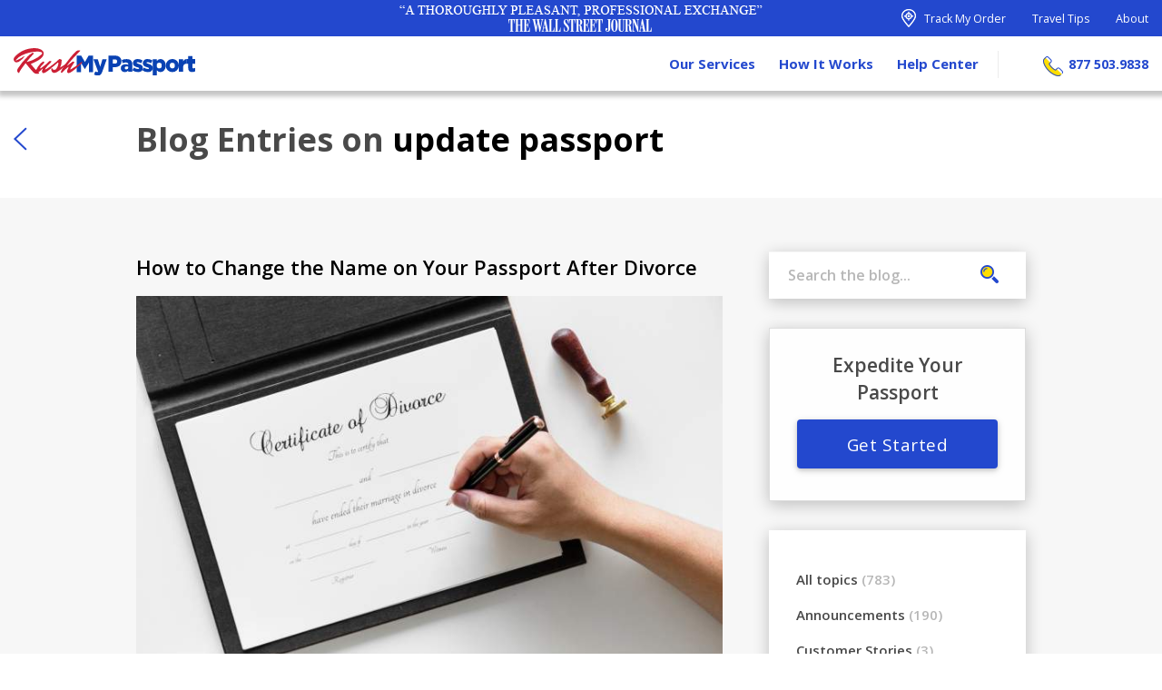

--- FILE ---
content_type: text/html; charset=UTF-8
request_url: https://www.rushmypassport.com/blog/tag/update-passport/
body_size: 15204
content:
<!DOCTYPE html>
<html dir="ltr" lang="en-US" prefix="og: https://ogp.me/ns# og: http://ogp.me/ns#">
<head>
<script>(function(w,d,s,l,i){w[l]=w[l]||[];w[l].push({'gtm.start':
new Date().getTime(),event:'gtm.js'});var f=d.getElementsByTagName(s)[0],
j=d.createElement(s),dl=l!='dataLayer'?'&amp;l='+l:'';j.async=true;j.src=
'https://www.googletagmanager.com/gtm.js?id='+i+dl;f.parentNode.insertBefore(j,f);
})(window,document,'script','dataLayer','GTM-5RH7RNJ');</script>
<meta charset="UTF-8"/>
<meta http-equiv="X-UA-Compatible" content="IE=edge"/>
<meta name="viewport" content="width=device-width, initial-scale=1.0, user-scalable=no, minimum-scale=1.0, maximum-scale=3.0"/>
<link href="https://d2qea59vi8or.cloudfront.net" rel="preconnect" crossorigin>
<link href="https://plus.google.com/+Rushmypassport" rel="publisher"/>
<link rel="shortcut icon" href="/favicon.png" type="image/x-icon">
<link rel="manifest" href="https://d2qea59vi8or.cloudfront.net/wp-content/themes/rushmypassport/media/_frontend/img/favicon/manifest.json">
<meta name="theme-color" content="#ffffff">
<link rel="profile" href="http://gmpg.org/xfn/11"/>
<!--[if IE 9]><script data-cfasync="false" data-wpfc-render="false" src='//www.rushmypassport.com/wp-content/cache/wpfc-minified/eqjmj2o8/8haj0.js'></script><![endif]-->
<!--[if IE 8]><script data-cfasync="false" data-wpfc-render="false" src='//www.rushmypassport.com/wp-content/cache/wpfc-minified/eruefgck/8haj0.js'></script><![endif]-->
<!--[if IE 7]><script data-cfasync="false" data-wpfc-render="false" src='//www.rushmypassport.com/wp-content/cache/wpfc-minified/7jqg8r8q/8haj0.js'></script><![endif]-->
<title>update passport - RushMyPassport</title>
<style>img:is([sizes="auto" i], [sizes^="auto," i]){contain-intrinsic-size:3000px 1500px}</style>
<meta name="robots" content="noindex, max-snippet:-1, max-image-preview:large, max-video-preview:-1"/>
<meta name="google-site-verification" content="D6msRwPTN0maeO9iwqcPR7w0clTCY5cv8RRgG6n2Ulw"/>
<meta name="msvalidate.01" content="9D2BCADBC6834A88DF2C365ECC5F5084"/>
<link rel="canonical" href="https://www.rushmypassport.com/blog/tag/update-passport/"/>
<meta name="generator" content="All in One SEO Pro (AIOSEO) 4.9.3"/>
<meta property="og:locale" content="en_US"/>
<meta property="og:site_name" content="RushMyPassport"/>
<meta property="og:type" content="article"/>
<meta property="og:title" content="update passport"/>
<meta property="og:url" content="https://www.rushmypassport.com/blog/tag/update-passport/"/>
<meta property="article:publisher" content="https://www.facebook.com/RushMyPassport"/>
<meta name="twitter:card" content="summary"/>
<meta name="twitter:site" content="@rushmypassport"/>
<meta name="twitter:title" content="update passport"/>
<script type="application/ld+json" class="aioseo-schema">{"@context":"https:\/\/schema.org","@graph":[{"@type":"BreadcrumbList","@id":"https:\/\/www.rushmypassport.com\/blog\/tag\/update-passport\/#breadcrumblist","itemListElement":[{"@type":"ListItem","@id":"https:\/\/www.rushmypassport.com#listItem","position":1,"name":"Home","item":"https:\/\/www.rushmypassport.com","nextItem":{"@type":"ListItem","@id":"https:\/\/www.rushmypassport.com\/blog\/tag\/update-passport\/#listItem","name":"update passport"}},{"@type":"ListItem","@id":"https:\/\/www.rushmypassport.com\/blog\/tag\/update-passport\/#listItem","position":2,"name":"update passport","previousItem":{"@type":"ListItem","@id":"https:\/\/www.rushmypassport.com#listItem","name":"Home"}}]},{"@type":"CollectionPage","@id":"https:\/\/www.rushmypassport.com\/blog\/tag\/update-passport\/#collectionpage","url":"https:\/\/www.rushmypassport.com\/blog\/tag\/update-passport\/","name":"update passport - RushMyPassport","inLanguage":"en-US","isPartOf":{"@id":"https:\/\/www.rushmypassport.com\/#website"},"breadcrumb":{"@id":"https:\/\/www.rushmypassport.com\/blog\/tag\/update-passport\/#breadcrumblist"}},{"@type":"Organization","@id":"https:\/\/www.rushmypassport.com\/#organization","name":"RushMyPassport","description":"The trusted partner in expedited U.S. passport services.","url":"https:\/\/www.rushmypassport.com\/","telephone":"+15614633284","logo":{"@type":"ImageObject","url":"https:\/\/d2qea59vi8or.cloudfront.net\/wp-content\/uploads\/2022\/05\/rmp_newlogo.png","@id":"https:\/\/www.rushmypassport.com\/blog\/tag\/update-passport\/#organizationLogo"},"image":{"@id":"https:\/\/www.rushmypassport.com\/blog\/tag\/update-passport\/#organizationLogo"},"sameAs":["https:\/\/www.facebook.com\/RushMyPassport","https:\/\/twitter.com\/rushmypassport","https:\/\/www.instagram.com\/rushmypassport\/","https:\/\/www.tiktok.com\/@rushmypassport","https:\/\/www.pinterest.com\/RushMyPassport\/","https:\/\/www.youtube.com\/user\/expeditedtravel\/videos","https:\/\/www.linkedin.com\/company\/rushmypassport-com\/"],"address":{"@id":"https:\/\/www.rushmypassport.com\/#postaladdress","@type":"PostalAddress","streetAddress":"222 Clematis Street Suite 207 West Palm Beach,,","postalCode":"33401","addressLocality":"Florida","addressRegion":"Florida","addressCountry":"US"}},{"@type":"WebSite","@id":"https:\/\/www.rushmypassport.com\/#website","url":"https:\/\/www.rushmypassport.com\/","name":"Rush My Passport","description":"The trusted partner in expedited U.S. passport services.","inLanguage":"en-US","publisher":{"@id":"https:\/\/www.rushmypassport.com\/#organization"}}]}</script>
<link href='https://fonts.googleapis.com' crossorigin rel='preconnect'/>
<link rel="alternate" type="application/rss+xml" title="RushMyPassport &raquo; Feed" href="https://www.rushmypassport.com/feed/"/>
<link rel="stylesheet" type="text/css" href="//www.rushmypassport.com/wp-content/cache/wpfc-minified/2y18a6qs/8haiz.css" media="all"/>
<!--[if lt IE 9]><link rel='stylesheet' id='rmp-materialize-ie-css' href='https://www.rushmypassport.com/wp-content/themes/rushmypassport/media/_frontend/css/materialize-ie.min.css' type='text/css' media='all'/><![endif]-->
<style>.align-none{text-align:none;}
.align-left{text-align:left;}
.align-center{text-align:center;}
.align-justify{text-align:justify;}
.align-right{text-align:right;}
.alignleft, .alignright{margin-top:10px;margin-bottom:10px;}
.alignnone, .aligncenter{margin-top:25px;margin-bottom:25px;}
div.mythemes-page > .aligncenter:first-child, div.mythemes-page > .alignnone:first-child{margin-top:0px;}
div.mythemes-page > .aligncenter:last-child, div.mythemes-page > .alignnone:last-child{margin-bottom:0px;}
.alignleft{float:left;margin-right:15px;}
.alignright{float:right;margin-left:15px;}
.aligncenter{clear:both;display:block;margin-left:auto;margin-right:auto;text-align:center;}
.sticky, .gallery-caption, .screen-reader-text, .bypostauthor{}
.wp-caption{background-color:#ffffff;-webkit-box-shadow:0 2px 5px 0 rgba(0, 0, 0, 0.16), 0 2px 10px 0 rgba(0, 0, 0, 0.12);-moz-box-shadow:0 2px 5px 0 rgba(0, 0, 0, 0.16), 0 2px 10px 0 rgba(0, 0, 0, 0.12);box-shadow:0 2px 5px 0 rgba(0, 0, 0, 0.16), 0 2px 10px 0 rgba(0, 0, 0, 0.12);}
.wp-caption, .wp-caption p, .wp-caption a{font-style:italic;}
.wp-caption, .wp-caption p{color:#454545;}
section .wp-caption p, section .wp-caption p.wp-caption-text{background:#ffffff;color:#454545;padding:15px 25px;margin:0px;line-height:24px;}
section .post-thumbnail .valign-bottom-cell-wrapper{height:auto;}
.single-portfolio .thumbnail-content footer, section .post-thumbnail footer{background:rgba( 0,0,0, 0.4 );color:#ffffff;font-style:italic;padding:10px;}
.wp-caption img{display:block;width:-webkit-calc( 100% + 10px );width:calc( 100% + 10px );}
.mythemes-round-corners{-webkit-border-radius:5px;-moz-border-radius:5px;border-radius:5px;}
code{background:#e9e9e9;font-size:12px;padding:8px 15px;-webkit-border-radius:2px;-moz-border-radius:2px;border-radius:2px;}
code{font-family:Consolas, "Liberation Mono", Courier, monospace;font-weight:400;color:#333;}</style>
<!--[if IE]><link rel='stylesheet' id='materialize-ie-css' href='https://www.rushmypassport.com/wp-content/themes/materialize/media/_frontend/css/ie.css' type='text/css' media='all'/><![endif]-->
<style id='classic-theme-styles-inline-css'>.wp-block-button__link{color:#fff;background-color:#32373c;border-radius:9999px;box-shadow:none;text-decoration:none;padding:calc(.667em + 2px) calc(1.333em + 2px);font-size:1.125em}.wp-block-file__button{background:#32373c;color:#fff;text-decoration:none}</style>
<link rel="stylesheet" type="text/css" href="//www.rushmypassport.com/wp-content/cache/wpfc-minified/1sqdfay/8haiz.css" media="all"/>
<style id='safe-svg-svg-icon-style-inline-css'>.safe-svg-cover{text-align:center}.safe-svg-cover .safe-svg-inside{display:inline-block;max-width:100%}.safe-svg-cover svg{fill:currentColor;height:100%;max-height:100%;max-width:100%;width:100%}</style>
<style>.aioseo-location-box,.aioseo-location-box .d-flex{display:flex}.aioseo-location-box>[class*=col]{padding:0 15px 20px}.aioseo-location-box .col{flex:1}.aioseo-location-box .col-auto{flex:0 0 auto}.aioseo-location-box .label{opacity:.5}[dir=ltr] .aioseo-location-box .icon{padding-right:17px}[dir=rtl] .aioseo-location-box .icon{padding-left:17px}.aioseo-location-box .aioseo-name-details{padding-bottom:10px}.aioseo-location-box .aioseo-address-details{padding-bottom:26px}.aioseo-location-box .aioseo-contact-details>div{padding-bottom:20px}.aioseo-location-box.hide-label .label,.aioseo-location-box.hide-icon .icon{display:none}.aioseo-local-business-info-widget .aioseo-location-box{flex-direction:column}.aioseo-opening-hours .d-flex{display:flex}.aioseo-opening-hours .col{flex:1}.aioseo-opening-hours .col-auto{flex:0 0 auto}.aioseo-opening-hours .aioseo-opening-hours-icon{display:inline-block}[dir=ltr] .aioseo-opening-hours .aioseo-opening-hours-icon{margin-right:17px}[dir=rtl] .aioseo-opening-hours .aioseo-opening-hours-icon{margin-left:17px}.aioseo-opening-hours .aioseo-opening-hours-table{border:transparent;border-collapse:collapse;border-spacing:0;margin:10px -.5em;max-width:100%;overflow:hidden;width:100%}.aioseo-opening-hours .aioseo-opening-hours-table th,.aioseo-opening-hours .aioseo-opening-hours-table td{border:transparent;padding:.5em}</style>
<style id='global-styles-inline-css'>:root{--wp--preset--aspect-ratio--square:1;--wp--preset--aspect-ratio--4-3:4/3;--wp--preset--aspect-ratio--3-4:3/4;--wp--preset--aspect-ratio--3-2:3/2;--wp--preset--aspect-ratio--2-3:2/3;--wp--preset--aspect-ratio--16-9:16/9;--wp--preset--aspect-ratio--9-16:9/16;--wp--preset--color--black:#000000;--wp--preset--color--cyan-bluish-gray:#abb8c3;--wp--preset--color--white:#ffffff;--wp--preset--color--pale-pink:#f78da7;--wp--preset--color--vivid-red:#cf2e2e;--wp--preset--color--luminous-vivid-orange:#ff6900;--wp--preset--color--luminous-vivid-amber:#fcb900;--wp--preset--color--light-green-cyan:#7bdcb5;--wp--preset--color--vivid-green-cyan:#00d084;--wp--preset--color--pale-cyan-blue:#8ed1fc;--wp--preset--color--vivid-cyan-blue:#0693e3;--wp--preset--color--vivid-purple:#9b51e0;--wp--preset--gradient--vivid-cyan-blue-to-vivid-purple:linear-gradient(135deg,rgba(6,147,227,1) 0%,rgb(155,81,224) 100%);--wp--preset--gradient--light-green-cyan-to-vivid-green-cyan:linear-gradient(135deg,rgb(122,220,180) 0%,rgb(0,208,130) 100%);--wp--preset--gradient--luminous-vivid-amber-to-luminous-vivid-orange:linear-gradient(135deg,rgba(252,185,0,1) 0%,rgba(255,105,0,1) 100%);--wp--preset--gradient--luminous-vivid-orange-to-vivid-red:linear-gradient(135deg,rgba(255,105,0,1) 0%,rgb(207,46,46) 100%);--wp--preset--gradient--very-light-gray-to-cyan-bluish-gray:linear-gradient(135deg,rgb(238,238,238) 0%,rgb(169,184,195) 100%);--wp--preset--gradient--cool-to-warm-spectrum:linear-gradient(135deg,rgb(74,234,220) 0%,rgb(151,120,209) 20%,rgb(207,42,186) 40%,rgb(238,44,130) 60%,rgb(251,105,98) 80%,rgb(254,248,76) 100%);--wp--preset--gradient--blush-light-purple:linear-gradient(135deg,rgb(255,206,236) 0%,rgb(152,150,240) 100%);--wp--preset--gradient--blush-bordeaux:linear-gradient(135deg,rgb(254,205,165) 0%,rgb(254,45,45) 50%,rgb(107,0,62) 100%);--wp--preset--gradient--luminous-dusk:linear-gradient(135deg,rgb(255,203,112) 0%,rgb(199,81,192) 50%,rgb(65,88,208) 100%);--wp--preset--gradient--pale-ocean:linear-gradient(135deg,rgb(255,245,203) 0%,rgb(182,227,212) 50%,rgb(51,167,181) 100%);--wp--preset--gradient--electric-grass:linear-gradient(135deg,rgb(202,248,128) 0%,rgb(113,206,126) 100%);--wp--preset--gradient--midnight:linear-gradient(135deg,rgb(2,3,129) 0%,rgb(40,116,252) 100%);--wp--preset--font-size--small:13px;--wp--preset--font-size--medium:20px;--wp--preset--font-size--large:36px;--wp--preset--font-size--x-large:42px;--wp--preset--spacing--20:0.44rem;--wp--preset--spacing--30:0.67rem;--wp--preset--spacing--40:1rem;--wp--preset--spacing--50:1.5rem;--wp--preset--spacing--60:2.25rem;--wp--preset--spacing--70:3.38rem;--wp--preset--spacing--80:5.06rem;--wp--preset--shadow--natural:6px 6px 9px rgba(0, 0, 0, 0.2);--wp--preset--shadow--deep:12px 12px 50px rgba(0, 0, 0, 0.4);--wp--preset--shadow--sharp:6px 6px 0px rgba(0, 0, 0, 0.2);--wp--preset--shadow--outlined:6px 6px 0px -3px rgba(255, 255, 255, 1), 6px 6px rgba(0, 0, 0, 1);--wp--preset--shadow--crisp:6px 6px 0px rgba(0, 0, 0, 1);}:where(.is-layout-flex){gap:0.5em;}:where(.is-layout-grid){gap:0.5em;}body .is-layout-flex{display:flex;}.is-layout-flex{flex-wrap:wrap;align-items:center;}.is-layout-flex > :is(*, div){margin:0;}body .is-layout-grid{display:grid;}.is-layout-grid > :is(*, div){margin:0;}:where(.wp-block-columns.is-layout-flex){gap:2em;}:where(.wp-block-columns.is-layout-grid){gap:2em;}:where(.wp-block-post-template.is-layout-flex){gap:1.25em;}:where(.wp-block-post-template.is-layout-grid){gap:1.25em;}.has-black-color{color:var(--wp--preset--color--black) !important;}.has-cyan-bluish-gray-color{color:var(--wp--preset--color--cyan-bluish-gray) !important;}.has-white-color{color:var(--wp--preset--color--white) !important;}.has-pale-pink-color{color:var(--wp--preset--color--pale-pink) !important;}.has-vivid-red-color{color:var(--wp--preset--color--vivid-red) !important;}.has-luminous-vivid-orange-color{color:var(--wp--preset--color--luminous-vivid-orange) !important;}.has-luminous-vivid-amber-color{color:var(--wp--preset--color--luminous-vivid-amber) !important;}.has-light-green-cyan-color{color:var(--wp--preset--color--light-green-cyan) !important;}.has-vivid-green-cyan-color{color:var(--wp--preset--color--vivid-green-cyan) !important;}.has-pale-cyan-blue-color{color:var(--wp--preset--color--pale-cyan-blue) !important;}.has-vivid-cyan-blue-color{color:var(--wp--preset--color--vivid-cyan-blue) !important;}.has-vivid-purple-color{color:var(--wp--preset--color--vivid-purple) !important;}.has-black-background-color{background-color:var(--wp--preset--color--black) !important;}.has-cyan-bluish-gray-background-color{background-color:var(--wp--preset--color--cyan-bluish-gray) !important;}.has-white-background-color{background-color:var(--wp--preset--color--white) !important;}.has-pale-pink-background-color{background-color:var(--wp--preset--color--pale-pink) !important;}.has-vivid-red-background-color{background-color:var(--wp--preset--color--vivid-red) !important;}.has-luminous-vivid-orange-background-color{background-color:var(--wp--preset--color--luminous-vivid-orange) !important;}.has-luminous-vivid-amber-background-color{background-color:var(--wp--preset--color--luminous-vivid-amber) !important;}.has-light-green-cyan-background-color{background-color:var(--wp--preset--color--light-green-cyan) !important;}.has-vivid-green-cyan-background-color{background-color:var(--wp--preset--color--vivid-green-cyan) !important;}.has-pale-cyan-blue-background-color{background-color:var(--wp--preset--color--pale-cyan-blue) !important;}.has-vivid-cyan-blue-background-color{background-color:var(--wp--preset--color--vivid-cyan-blue) !important;}.has-vivid-purple-background-color{background-color:var(--wp--preset--color--vivid-purple) !important;}.has-black-border-color{border-color:var(--wp--preset--color--black) !important;}.has-cyan-bluish-gray-border-color{border-color:var(--wp--preset--color--cyan-bluish-gray) !important;}.has-white-border-color{border-color:var(--wp--preset--color--white) !important;}.has-pale-pink-border-color{border-color:var(--wp--preset--color--pale-pink) !important;}.has-vivid-red-border-color{border-color:var(--wp--preset--color--vivid-red) !important;}.has-luminous-vivid-orange-border-color{border-color:var(--wp--preset--color--luminous-vivid-orange) !important;}.has-luminous-vivid-amber-border-color{border-color:var(--wp--preset--color--luminous-vivid-amber) !important;}.has-light-green-cyan-border-color{border-color:var(--wp--preset--color--light-green-cyan) !important;}.has-vivid-green-cyan-border-color{border-color:var(--wp--preset--color--vivid-green-cyan) !important;}.has-pale-cyan-blue-border-color{border-color:var(--wp--preset--color--pale-cyan-blue) !important;}.has-vivid-cyan-blue-border-color{border-color:var(--wp--preset--color--vivid-cyan-blue) !important;}.has-vivid-purple-border-color{border-color:var(--wp--preset--color--vivid-purple) !important;}.has-vivid-cyan-blue-to-vivid-purple-gradient-background{background:var(--wp--preset--gradient--vivid-cyan-blue-to-vivid-purple) !important;}.has-light-green-cyan-to-vivid-green-cyan-gradient-background{background:var(--wp--preset--gradient--light-green-cyan-to-vivid-green-cyan) !important;}.has-luminous-vivid-amber-to-luminous-vivid-orange-gradient-background{background:var(--wp--preset--gradient--luminous-vivid-amber-to-luminous-vivid-orange) !important;}.has-luminous-vivid-orange-to-vivid-red-gradient-background{background:var(--wp--preset--gradient--luminous-vivid-orange-to-vivid-red) !important;}.has-very-light-gray-to-cyan-bluish-gray-gradient-background{background:var(--wp--preset--gradient--very-light-gray-to-cyan-bluish-gray) !important;}.has-cool-to-warm-spectrum-gradient-background{background:var(--wp--preset--gradient--cool-to-warm-spectrum) !important;}.has-blush-light-purple-gradient-background{background:var(--wp--preset--gradient--blush-light-purple) !important;}.has-blush-bordeaux-gradient-background{background:var(--wp--preset--gradient--blush-bordeaux) !important;}.has-luminous-dusk-gradient-background{background:var(--wp--preset--gradient--luminous-dusk) !important;}.has-pale-ocean-gradient-background{background:var(--wp--preset--gradient--pale-ocean) !important;}.has-electric-grass-gradient-background{background:var(--wp--preset--gradient--electric-grass) !important;}.has-midnight-gradient-background{background:var(--wp--preset--gradient--midnight) !important;}.has-small-font-size{font-size:var(--wp--preset--font-size--small) !important;}.has-medium-font-size{font-size:var(--wp--preset--font-size--medium) !important;}.has-large-font-size{font-size:var(--wp--preset--font-size--large) !important;}.has-x-large-font-size{font-size:var(--wp--preset--font-size--x-large) !important;}:where(.wp-block-post-template.is-layout-flex){gap:1.25em;}:where(.wp-block-post-template.is-layout-grid){gap:1.25em;}:where(.wp-block-columns.is-layout-flex){gap:2em;}:where(.wp-block-columns.is-layout-grid){gap:2em;}:root :where(.wp-block-pullquote){font-size:1.5em;line-height:1.6;}</style>
<link rel="stylesheet" type="text/css" href="//www.rushmypassport.com/wp-content/cache/wpfc-minified/8vijim6e/8hdv4.css" media="all"/>
<link rel="https://api.w.org/" href="https://www.rushmypassport.com/wp-json/"/><link rel="alternate" title="JSON" type="application/json" href="https://www.rushmypassport.com/wp-json/wp/v2/tags/173"/><link rel="EditURI" type="application/rsd+xml" title="RSD" href="https://www.rushmypassport.com/xmlrpc.php?rsd"/>
<meta name="generator" content="WordPress 6.8.3"/>
<link rel="llms-sitemap" href="https://www.rushmypassport.com/llms.txt"/>
<!--[if IE]><style id="tempo-custom-css-ie"></style><![endif]-->
<!--[if IE 11]><style id="tempo-custom-css-ie-11"></style><![endif]-->
<!--[if IE 10]><style id="tempo-custom-css-ie-10"></style><![endif]-->
<!--[if IE 9]><style id="tempo-custom-css-ie-9"></style><![endif]-->
<!--[if IE 8]><style id="tempo-custom-css-ie-8"></style><![endif]-->
<style>body{background-color:#ffffff;}
body > div.content{}
div.mythemes-page-header{padding-top:60px;padding-bottom:60px;}</style>
<style id="mythemes-background-color">body > div.content{background-color:#;}</style>
<style id="wpsp-style-frontend"></style>
<link rel="stylesheet preload" as="style" href="https://fonts.googleapis.com/css?family=Open+Sans:300,400,600,700|Material+Icons&display=swap" crossorigin>
<link rel="stylesheet preload" as="style" href="https://fonts.googleapis.com/css?family=Inter:300,400,600,700&display=swap" crossorigin>
<link rel="icon" href="https://d2qea59vi8or.cloudfront.net/wp-content/uploads/2024/11/cropped-favicon-32x32.png" sizes="32x32"/>
<link rel="icon" href="https://d2qea59vi8or.cloudfront.net/wp-content/uploads/2024/11/cropped-favicon-192x192.png" sizes="192x192"/>
<link rel="apple-touch-icon" href="https://d2qea59vi8or.cloudfront.net/wp-content/uploads/2024/11/cropped-favicon-180x180.png"/>
<meta name="msapplication-TileImage" content="https://d2qea59vi8or.cloudfront.net/wp-content/uploads/2024/11/cropped-favicon-270x270.png"/>
<style id="wp-custom-css">ul#menu-help-center-menu > li.menu-item-has-children{color:#b7b7b7;margin-top:5px;font-family:'Open Sans',sans-serif;font-weight:600;font-size:17px;}
ul#menu-help-center-menu > li.menu-item-has-children > a{color:#b7b7b7;margin-bottom:25px;cursor:default;}
ul#menu-help-center-menu > li.menu-item-has-children > a:hover{color:#b7b7b7!important;}
#recommendation-block #SA_wrapper_fdd8QdNGyvRM .sa-slider-container-main{background:transparent !important;}
.top-widget{background-color:#e6f0ff;}
.hero-section{border-bottom:unset!important;}
#SA_wrapper_fdd8QdNGyvRM .sa-slide svg{display:none !important;}
#SA_wrapper_fdd8QdNGyvRM button.prev, #SA_wrapper_fdd8QdNGyvRM button.prev, #SA_wrapper_fdd8QdNGyvRM button.next, #SA_wrapper_fdd8QdNGyvRM button.prev:hover, #SA_wrapper_fdd8QdNGyvRM button.next:hover, #SA_wrapper_fdd8QdNGyvRM button.prev:focus, #SA_wrapper_fdd8QdNGyvRM button.next:focus, #SA_wrapper_fdd8QdNGyvRM button.prev:active, #SA_wrapper_fdd8QdNGyvRM button.next:active, #SA_wrapper_fdd8QdNGyvRM button.prev:active:focus, #SA_wrapper_fdd8QdNGyvRM button.next:active:focus{background-color:transparent !important;box-shadow:none !important;outline:none !important;padding:0px !important;}
.SA__wrapper .SA__widget{padding:0px 35px !important;margin-top:10px !important;}
.SA__wrapper .SA__widget .SA__widget_item.SA__has_border .SA__widget_content{margin:1px !important;}
#SA_wrapper_fdd8QdNGyvRM .sa-slider-container-main{padding:0px 10px !important;}
#SA_wrapper_fdd8QdNGyvRM .sa-slide, #SA_wrapper_fdd8QdNGyvRM .sa-fix-slide{padding:15px !important;}
#SA_wrapper_fdd8QdNGyvRM .css-star, #SA_wrapper_fdd8QdNGyvRM .css-half-star, #SA_wrapper_fdd8QdNGyvRM .css-empty-star{font-size:21px !important;display:none !important;}
.sa-trust-des-prev-rating-bar .divider-Pipe{width:0px !important;}
#SA_wrapper_fdd8QdNGyvRM button svg{width:38px !important;height:auto !important;}
#SA_wrapper_fdd8QdNGyvRM button svg path{stroke-width:4px !important;stroke-linecap:butt !important;stroke-linejoin:miter !important;}
@media screen and (max-width:600px){
#SA_wrapper_fdd8QdNGyvRM .sa-slider-container-main{position:relative !important;}
#SA_wrapper_fdd8QdNGyvRM .sa-slides-contain{padding-left:45px !important;padding-right:45px !important;}
#SA_wrapper_fdd8QdNGyvRM button.arrow{position:absolute !important;top:50% !important;transform:translateY(-50%) !important;z-index:10 !important;background:transparent !important;box-shadow:none !important;}
#SA_wrapper_fdd8QdNGyvRM button.arrow.left{left:6px !important;}
#SA_wrapper_fdd8QdNGyvRM button.arrow.right{right:6px !important;}
}
@media screen and (max-width:992px){
#SA_wrapper_fdd8QdNGyvRM .sa-slides-contain{padding-left:46px !important;padding-right:46px !important;}
#SA_wrapper_fdd8QdNGyvRM .sa-slider-container-main{position:relative !important;}
#SA_wrapper_fdd8QdNGyvRM button.arrow{position:absolute !important;top:50% !important;transform:translateY(-50%) !important;z-index:10 !important;background:transparent !important;box-shadow:none !important;outline:none !important;}
#SA_wrapper_fdd8QdNGyvRM button.arrow.left{left:6px !important;}
#SA_wrapper_fdd8QdNGyvRM button.arrow.right{right:6px !important;}
#SA_wrapper_fdd8QdNGyvRM button.arrow:hover,
#SA_wrapper_fdd8QdNGyvRM button.arrow:focus,
#SA_wrapper_fdd8QdNGyvRM button.arrow:active,
#SA_wrapper_fdd8QdNGyvRM button.arrow:active:focus{background-color:transparent !important;box-shadow:none !important;outline:none !important;}
}</style>
<style>.lp-template .header-top-bar span.same-day-processing, .lp-template .header-top-bar-right, .lp-template .menu-exposed-menu-container, .lp-template .exposed-nav-wrap:after{visibility:hidden;}
.lp-template.terms-page a[href="https://www.rushmypassport.com/#our-services"],
.lp-template.terms-page a[href="https://www.rushmypassport.com/order/"]{display:none;}</style>
<script data-wpfc-render="false">var Wpfcll={s:[],osl:0,scroll:false,i:function(){Wpfcll.ss();window.addEventListener('load',function(){window.addEventListener("DOMSubtreeModified",function(e){Wpfcll.osl=Wpfcll.s.length;Wpfcll.ss();if(Wpfcll.s.length > Wpfcll.osl){Wpfcll.ls(false);}},false);Wpfcll.ls(true);});window.addEventListener('scroll',function(){Wpfcll.scroll=true;Wpfcll.ls(false);});window.addEventListener('resize',function(){Wpfcll.scroll=true;Wpfcll.ls(false);});window.addEventListener('click',function(){Wpfcll.scroll=true;Wpfcll.ls(false);});},c:function(e,pageload){var w=document.documentElement.clientHeight || body.clientHeight;var n=0;if(pageload){n=0;}else{n=(w > 800) ? 800:200;n=Wpfcll.scroll ? 800:n;}var er=e.getBoundingClientRect();var t=0;var p=e.parentNode ? e.parentNode:false;if(typeof p.getBoundingClientRect=="undefined"){var pr=false;}else{var pr=p.getBoundingClientRect();}if(er.x==0 && er.y==0){for(var i=0;i < 10;i++){if(p){if(pr.x==0 && pr.y==0){if(p.parentNode){p=p.parentNode;}if(typeof p.getBoundingClientRect=="undefined"){pr=false;}else{pr=p.getBoundingClientRect();}}else{t=pr.top;break;}}};}else{t=er.top;}if(w - t+n > 0){return true;}return false;},r:function(e,pageload){var s=this;var oc,ot;try{oc=e.getAttribute("data-wpfc-original-src");ot=e.getAttribute("data-wpfc-original-srcset");if(s.c(e,pageload)){if(oc || ot){if(e.tagName=="DIV" || e.tagName=="A"){e.style.backgroundImage="url("+oc+")";e.removeAttribute("data-wpfc-original-src");e.removeAttribute("data-wpfc-original-srcset");e.removeAttribute("onload");}else{if(oc){e.setAttribute('src',oc);}if(ot){e.setAttribute('srcset',ot);}if(e.getAttribute("alt") && e.getAttribute("alt")=="blank"){e.removeAttribute("alt");}e.removeAttribute("data-wpfc-original-src");e.removeAttribute("data-wpfc-original-srcset");e.removeAttribute("onload");if(e.tagName=="IFRAME"){e.onload=function(){if(typeof window.jQuery !="undefined"){if(jQuery.fn.fitVids){jQuery(e).parent().fitVids({customSelector:"iframe[src]"});}}var s=e.getAttribute("src").match(/templates\/youtube\.html\#(.+)/);var y="https://www.youtube.com/embed/";if(s){try{var i=e.contentDocument || e.contentWindow;if(i.location.href=="about:blank"){e.setAttribute('src',y+s[1]);}}catch(err){e.setAttribute('src',y+s[1]);}}}}}}else{if(e.tagName=="NOSCRIPT"){if(jQuery(e).attr("data-type")=="wpfc"){e.removeAttribute("data-type");jQuery(e).after(jQuery(e).text());}}}}}catch(error){console.log(error);console.log("==>",e);}},ss:function(){var i=Array.prototype.slice.call(document.getElementsByTagName("img"));var f=Array.prototype.slice.call(document.getElementsByTagName("iframe"));var d=Array.prototype.slice.call(document.getElementsByTagName("div"));var a=Array.prototype.slice.call(document.getElementsByTagName("a"));var n=Array.prototype.slice.call(document.getElementsByTagName("noscript"));this.s=i.concat(f).concat(d).concat(a).concat(n);},ls:function(pageload){var s=this;[].forEach.call(s.s,function(e,index){s.r(e,pageload);});}};document.addEventListener('DOMContentLoaded',function(){wpfci();});function wpfci(){Wpfcll.i();}</script>
</head>
<body class="archive tag tag-update-passport tag-173 custom-background wp-theme-materialize wp-child-theme-rushmypassport wp-schema-pro-2.10.2 essb-10.8 new-sidebar-design-v2">
<noscript><iframe onload="Wpfcll.r(this,true);" data-wpfc-original-src="https://www.googletagmanager.com/ns.html?id=GTM-5RH7RNJ" height="0" width="0" style="display:none;visibility:hidden"></iframe></noscript>
<header class="rmp-header mythemes-miss-header-image">
<div class="header-top-bar hide-on-med-and-down">
<div class="container">
<div class="row" style="display: flex;">
<div class="col l4"> <span class="same-day-processing"> </span></div><div class="col l4">
<div class="wsj-header-logo align-center"> <a href="https://www.rushmypassport.com/in-the-news/" target="_blank" rel="noopener"> <img id="wall-street" style="display:none;" data-src="https://d2qea59vi8or.cloudfront.net/wp-content/uploads/2016/12/wall-street-journal-logo.png" alt="The Wall Street Journal" title="The Wall Street Journal" width="400" height="29"/> </a></div></div><div class="col l4">
<div class="header-top-bar-right">
<div class="row">
<div id="aw-order-section" class="col l6 align-right padding-right-0">
<div class="track-my-order-link"> <span id="rmp_my_order_link"> <a href="https://my.govworks.com/#!/login" id="my-order-link" class="track-my-order modal-trigger" target="_blank">Track My Order</a> </span></div></div><div class="col l6 padding-left-0">
<span id="rmp_top_header_right_menu"><div class="menu-top-header-right-menu-container"><ul id="menu-top-header-right-menu" class="menu"><li id="menu-item-7694" class="menu-item menu-item-type-post_type menu-item-object-page current_page_parent menu-item-7694"><a href="https://www.rushmypassport.com/blog/">Travel Tips</a></li> <li id="menu-item-7533" class="about-us-link menu-item menu-item-type-custom menu-item-object-custom menu-item-has-children menu-item-7533"><a href="https://www.rushmypassport.com/company/">About</a> <ul class="sub-menu"> <li id="menu-item-7534" class="menu-item menu-item-type-post_type menu-item-object-page menu-item-7534"><a href="https://www.rushmypassport.com/company/">Company</a></li> <li id="menu-item-7535" class="menu-item menu-item-type-custom menu-item-object-custom menu-item-7535"><a href="https://www.rushmypassport.com/passport-office/">Our Locations</a></li> <li id="menu-item-7536" class="menu-item menu-item-type-custom menu-item-object-custom menu-item-7536"><a href="https://www.rushmypassport.com/company/#how-it-works">How It Works</a></li> <li id="menu-item-7537" class="menu-item menu-item-type-custom menu-item-object-custom menu-item-7537"><a href="https://www.rushmypassport.com/company/#in-the-press">In The Press</a></li> <li id="menu-item-49934" class="menu-item menu-item-type-post_type menu-item-object-page menu-item-49934"><a href="https://www.rushmypassport.com/rushmypassport-partners/">Partners</a></li> <li id="menu-item-7538" class="menu-item menu-item-type-custom menu-item-object-custom menu-item-7538"><a href="https://www.rushmypassport.com/company/#affiliate-program">Affiliate Program</a></li> <li id="menu-item-7792" class="menu-item menu-item-type-post_type menu-item-object-page menu-item-7792"><a href="https://www.rushmypassport.com/reviews/">Reviews</a></li> </ul> </li> </ul></div></span></div></div></div></div></div></div></div><nav class="mythemes-topper" role="navigation">
<div class="nav-wrapper">
<div id="top_bar" class="top-bar">
<div class="container">
<div class="row">
<div class="col s7 m5 l3">
<a href="javascript:;" data-activates="nav-mobile" class="button-collapse show-on-medium-and-down" style="width: 26px;">
<img id="menu" style="display:none;" data-src="https://d2qea59vi8or.cloudfront.net/wp-content/themes/rushmypassport/media/_frontend/img/menu-icon.png" width="52" height="32" alt="Menu" title="Menu"/></a>
<div class="logo-container logo-container-sticky">
<div id="mythemes_blog_logo_variation" class="mythemes-blog-identity"><a class="mythemes-blog-logo" href="https://www.rushmypassport.com/" title="RushMyPassport - The trusted partner in expedited U.S. passport services."> <img src="https://checkout.rushmypassport.com/assets/svg/rmp_dark.svg" width="200" height="30" title="RushMyPassport - The trusted partner in expedited U.S. passport services." alt="RushMyPassport - Get Your U.S. Passport Fast!"/> </a></div></div></div><div class="col s6 m6 l7 hide-on-med-and-down">
<div class="exposed-nav-wrap">
<div id="rmp_exposed_menu">
<div class="menu-exposed-menu-container"><ul id="menu-exposed-menu" class="menu"><li id="menu-item-5922" class="menu-item menu-item-type-custom menu-item-object-custom menu-item-has-children menu-item-5922"><a>Our Services</a> <ul class="sub-menu"> <li id="menu-item-5928" class="menu-item menu-item-type-post_type menu-item-object-page menu-item-5928"><a href="https://www.rushmypassport.com/passport-renewal/">Passport Renewal</a></li> <li id="menu-item-5927" class="menu-item menu-item-type-post_type menu-item-object-page menu-item-5927"><a href="https://www.rushmypassport.com/new-passport/">New Passport</a></li> <li id="menu-item-5923" class="menu-item menu-item-type-post_type menu-item-object-page menu-item-5923"><a href="https://www.rushmypassport.com/child-passport/">Child Passport</a></li> <li id="menu-item-5925" class="menu-item menu-item-type-post_type menu-item-object-page menu-item-5925"><a href="https://www.rushmypassport.com/lost-passport/">Lost Passport</a></li> <li id="menu-item-5930" class="menu-item menu-item-type-post_type menu-item-object-page menu-item-5930"><a href="https://www.rushmypassport.com/stolen-passport/">Stolen Passport</a></li> <li id="menu-item-5924" class="menu-item menu-item-type-post_type menu-item-object-page menu-item-5924"><a href="https://www.rushmypassport.com/damaged-passport/">Damaged Passport</a></li> <li id="menu-item-5926" class="menu-item menu-item-type-post_type menu-item-object-page menu-item-5926"><a href="https://www.rushmypassport.com/name-change/">Name Change</a></li> <li id="menu-item-5929" class="menu-item menu-item-type-post_type menu-item-object-page menu-item-5929"><a href="https://www.rushmypassport.com/second-passport/">Second Passport</a></li> <li id="menu-item-52816" class="menu-item menu-item-type-post_type menu-item-object-page menu-item-52816"><a href="https://www.rushmypassport.com/travel-visas/">Travel Visas</a></li> </ul> </li> <li id="menu-item-5941" class="how-it-works-menu menu-item menu-item-type-custom menu-item-object-custom menu-item-home menu-item-5941"><a href="https://www.rushmypassport.com/#how-it-works-section">How It Works</a></li> <li id="menu-item-5931" class="menu-item menu-item-type-post_type menu-item-object-page menu-item-has-children menu-item-5931"><a href="https://www.rushmypassport.com/help-center/">Help Center</a> <ul class="sub-menu"> <li id="menu-item-5938" class="menu-item menu-item-type-post_type menu-item-object-page menu-item-5938"><a href="https://www.rushmypassport.com/help-center/passport-needed/">Which Passport Do I Need?</a></li> <li id="menu-item-5937" class="menu-item menu-item-type-post_type menu-item-object-page menu-item-5937"><a href="https://www.rushmypassport.com/help-center/documents-needed/">What Documents Will I Need?</a></li> <li id="menu-item-52817" class="menu-item menu-item-type-post_type menu-item-object-page menu-item-52817"><a href="https://www.rushmypassport.com/travel-visas/">Do I Need A Travel Visa?</a></li> <li id="menu-item-5944" class="menu-item menu-item-type-post_type menu-item-object-page menu-item-5944"><a href="https://www.rushmypassport.com/help-center/faq/">General FAQ</a></li> </ul> </li> </ul></div></div></div></div><div class="col s5 m4 l2 push-s0 push-m3 push-l0 right-align top-nav-phone-number" id="aw_my_order_link_1"> <p class="phone-number"> <span> <a href="tel:8775039838" class="phone-track" onclick="dataLayer.push({'event_category':'Header','event_action':'Call','event_label':'Phone Number'});" title=""> 877 503.9838 </a> </span> </p></div></div></div></div><div id="my_nav" class="collapsed-wrapper">
<div id="nav-mobile" class="side-nav">
<div class="close-menu" onclick="javascript:closeSlideNav();"> <img onload="Wpfcll.r(this,true);" src="//wpfc.ml/b.gif" data-wpfc-original-src="https://d2qea59vi8or.cloudfront.net/wp-content/themes/rushmypassport/media/_frontend/img/close-icon.png" alt="Close" title="Close" width="18" height="18"/></div><ul><li id="menu-item-5081" class="slide-my-order menu-item menu-item-type-custom menu-item-object-custom menu-item-5081"><a href="https://my.govworks.com/#!/login" class="dropdown-link">My Order</a></li>
<li id="menu-item-4973" class="our-services-menu menu-item menu-item-type-custom menu-item-object-custom menu-item-has-children menu-item-4973"><a class="dropdown-link">Our Services</a>
<ul class="sub-menu dropdown-wrapper">
<li id="menu-item-5919" class="menu-item menu-item-type-post_type menu-item-object-page menu-item-5919"><a href="https://www.rushmypassport.com/passport-renewal/" class="dropdown-link">Passport Renewal</a></li>
<li id="menu-item-5918" class="menu-item menu-item-type-post_type menu-item-object-page menu-item-5918"><a href="https://www.rushmypassport.com/new-passport/" class="dropdown-link">New Passport</a></li>
<li id="menu-item-5914" class="menu-item menu-item-type-post_type menu-item-object-page menu-item-5914"><a href="https://www.rushmypassport.com/child-passport/" class="dropdown-link">Child Passport</a></li>
<li id="menu-item-5916" class="menu-item menu-item-type-post_type menu-item-object-page menu-item-5916"><a href="https://www.rushmypassport.com/lost-passport/" class="dropdown-link">Lost Passport</a></li>
<li id="menu-item-5915" class="menu-item menu-item-type-post_type menu-item-object-page menu-item-5915"><a href="https://www.rushmypassport.com/damaged-passport/" class="dropdown-link">Damaged Passport</a></li>
<li id="menu-item-5921" class="menu-item menu-item-type-post_type menu-item-object-page menu-item-5921"><a href="https://www.rushmypassport.com/stolen-passport/" class="dropdown-link">Stolen Passport</a></li>
<li id="menu-item-5917" class="menu-item menu-item-type-post_type menu-item-object-page menu-item-5917"><a href="https://www.rushmypassport.com/name-change/" class="dropdown-link">Name Change</a></li>
<li id="menu-item-5920" class="menu-item menu-item-type-post_type menu-item-object-page menu-item-5920"><a href="https://www.rushmypassport.com/second-passport/" class="dropdown-link">Second Passport</a></li>
</ul>
</li>
<li id="menu-item-66" class="menu-item menu-item-type-post_type menu-item-object-page menu-item-66"><a href="https://www.rushmypassport.com/help-center/" class="dropdown-link">Help Center</a></li>
<li id="menu-item-7701" class="menu-item menu-item-type-post_type menu-item-object-page current_page_parent menu-item-7701"><a href="https://www.rushmypassport.com/blog/" class="dropdown-link">Travel Tips</a></li>
<li id="menu-item-69" class="menu-item menu-item-type-post_type menu-item-object-page menu-item-69"><a href="https://www.rushmypassport.com/company/" class="dropdown-link">About Us</a></li>
</ul><div class="need-a-visa"><p>Need a Visa? Visit <br /><a class="outbound-track" href="https://www.rushmytravelvisa.com/" rel="noopener">Rushmytravelvisa.com <img onload="Wpfcll.r(this,true);" src="//wpfc.ml/b.gif" class="alignnone size-full wp-image-107" data-wpfc-original-src="https://d2qea59vi8or.cloudfront.net/wp-content/uploads/2018/07/link-arrow.png" alt="Click Here" width="18" height="16"/></a></p></div><div class="social-block">
<div class="row">
<div class="col s5 social-col hide-on-small-only">
<div class="container mythemes-social">
<div class="row">
<div class="col s12"> <a href="https://www.facebook.com/RushMyPassport" class="btn-floating waves-effect waves-light mythemes-icon-facebook" target="_blank" rel="noopener" alt="Facebook"></a> <a href="https://twitter.com/rushmypassport" class="btn-floating waves-effect waves-light mythemes-icon-twitter" target="_blank" rel="noopener"></a> <a href="https://www.instagram.com/rushmypassport" class="btn-floating waves-effect waves-light mythemes-icon-instagram" target="_blank" rel="noopener"></a> <a href="https://www.linkedin.com/company/rushmypassport-com/" class="btn-floating waves-effect waves-light mythemes-icon-linkedin" target="_blank" rel="noopener" alt="Linkedin"></a> <a href="https://www.youtube.com/user/expeditedtravel/videos" class="btn-floating waves-effect waves-light mythemes-icon-youtube" target="_blank" rel="noopener" alt="YouTube"></a> <a href="https://www.tiktok.com/@rushmypassport" class="btn-floating waves-effect waves-light mythemes-icon-tiktok" target="_blank" rel="noopener" alt="TikTok"></a></div></div></div></div><div class="col s7 phone-number align-right"> <p>Call: <a href="tel:8775039838" class="phone-track" onclick="dataLayer.push({'event_category':'Nav Menu','event_action':'Call','event_label':'Phone Number'});">877 503.9838</a></p></div></div></div></div></div></div></nav>
</header>
<div class="blog-single-top-bar">
<div class="container">
<a href="/blog" class="back-button"><img onload="Wpfcll.r(this,true);" src="//wpfc.ml/b.gif" data-wpfc-original-src="https://d2qea59vi8or.cloudfront.net/wp-content/themes/rushmypassport/media/_frontend/img/back-arrow.png" alt="Back" title="Back" width="15" height="26"/></a>
<div class="row">
<div class="col s12 m12 l12"> <h1 class="post-title">Blog Entries on <span class="blog-topics" id="category_label"> update passport </span> </h1></div></div></div></div><div class="content">
<div class="container">
<div class="row">
<div class="col s12 m8 l8 mythemes-classic">
<div class="main-blog">
<article class="post-757 post type-post status-publish format-standard hentry category-important-documents tag-divorce tag-name-change tag-passport-forms tag-passport-name-change tag-update-passport">
<h2 class="post-title">
<a href="https://www.rushmypassport.com/blog/recently-divorced-dont-forget-to-apply-for-passport-services-when-you-change-your-name/" title="How to Change the Name on Your Passport After Divorce">How to Change the Name on Your Passport After Divorce</a>
</h2>
<div> <a href ="https://www.rushmypassport.com/blog/recently-divorced-dont-forget-to-apply-for-passport-services-when-you-change-your-name/"> <img onload="Wpfcll.r(this,true);" src="//wpfc.ml/b.gif" data-wpfc-original-src="https://d2qea59vi8or.cloudfront.net/wp-content/uploads/2009/08/divorce-name-change-passport.jpg" alt ="How to Change the Name on Your Passport After Divorce" title ="How to Change the Name on Your Passport After Divorce"/> </a></div><div class="post-content">
<div class="mythemes-top-meta meta right right-align"><a class="comments waves-dark grey lighten-4" href="https://www.rushmypassport.com/blog/recently-divorced-dont-forget-to-apply-for-passport-services-when-you-change-your-name/#comments">6</a></div><p>Divorce is almost always a stressful and time-consuming process.  It&#8217;s all too easy to overlook little things that don&#8217;t seem important now, like changing your name on your passport. However, if you are changing your name as a result of a divorce, it&#8217;s best to apply for passport services immediately so that you have an updated passport when you need it.</p><a href="https://www.rushmypassport.com/blog/recently-divorced-dont-forget-to-apply-for-passport-services-when-you-change-your-name/" class="more-link"><span>Read Article</span></a>        <div class="clearfix"></div></div></article></div></div><div class="col s12 m4 l4 blog-right-sidebar">
<div class="blog-sidebar">
<div id="search-2" class="widget widget_search">
<form action="https://www.rushmypassport.com/blog/" method="get" id="searchform">
<div id="searchbox">  <input type="text" name="s" id="keywords" placeholder="Search the blog..." value="" onfocus="if (this.value == 'type here...') {this.value = '';}" onblur="if (this.value == '') {this.value = '';}">  <button type="submit" class="waves-effect waves-light btn blue-button green" value="Search" placeholder="Search the blog...">  <i class="mythemes-icon-search-5"></i></button></div></form></div><div id="custom_html-3" class="widget_text widget widget_custom_html"><div class="textwidget custom-html-widget"><div class="get-started-sidebar"> <h3>Expedite Your Passport</h3> <a href="https://www.rushmypassport.com/?utm_source=get-started-sidebar&utm_medium=get-started-button&utm_campaign=rmp-blog-sidebar-Home" class="btn-large get-started-button hero-track" onclick="dataLayer.push({'event_category':'Blog Page Sidebar','event_action':'Order Step1','event_label':'Get Started Button'});">Get Started</a></div></div></div><div id="custom_html-2" class="widget_text widget widget_custom_html"><div class="textwidget custom-html-widget">
<div class="widget widget_categories"> <ul><li class="cat-item"><a href="https://www.rushmypassport.com/blog/">All topics <span class="count">(783)</a></li><li class="cat-item cat-item-"><a href="https://www.rushmypassport.com/blog/category/announcements/">Announcements <span class="count">(190)</a></li><li class="cat-item cat-item-"><a href="https://www.rushmypassport.com/blog/category/customer-stories/">Customer Stories <span class="count">(3)</a></li><li class="cat-item cat-item-"><a href="https://www.rushmypassport.com/blog/category/frequently-asked-questions/">Frequently Asked Questions <span class="count">(89)</a></li><li class="cat-item cat-item-"><a href="https://www.rushmypassport.com/blog/category/government-regulations/">Government Regulations <span class="count">(64)</a></li><li class="cat-item cat-item-"><a href="https://www.rushmypassport.com/blog/category/how-to/">How To Apply <span class="count">(54)</a></li><li class="cat-item cat-item-"><a href="https://www.rushmypassport.com/blog/category/how-to-get-a-passport/">How To Get A Passport <span class="count">(18)</a></li><li class="cat-item cat-item-"><a href="https://www.rushmypassport.com/blog/category/important-documents/">Important Documents <span class="count">(108)</a></li><li class="cat-item cat-item-"><a href="https://www.rushmypassport.com/blog/category/partners/">Partners <span class="count">(3)</a></li><li class="cat-item cat-item-"><a href="https://www.rushmypassport.com/blog/category/passport-photos/">Passport Photos <span class="count">(16)</a></li><li class="cat-item cat-item-"><a href="https://www.rushmypassport.com/blog/category/passport-processing/">Passport Processing <span class="count">(176)</a></li><li class="cat-item cat-item-"><a href="https://www.rushmypassport.com/blog/category/passport-renewal/">passport renewal <span class="count">(16)</a></li><li class="cat-item cat-item-"><a href="https://www.rushmypassport.com/blog/category/how-to-get-a-passport/passport-renewal-how-to-get-a-passport/">Passport Renewal <span class="count">(2)</a></li><li class="cat-item cat-item-"><a href="https://www.rushmypassport.com/blog/category/travel-essentials/">Travel Essentials <span class="count">(4)</a></li><li class="cat-item cat-item-"><a href="https://www.rushmypassport.com/blog/category/travel-guides/">Travel Guides <span class="count">(20)</a></li><li class="cat-item cat-item-"><a href="https://www.rushmypassport.com/blog/category/travel-visa/">Travel Visa <span class="count">(7)</a></li><li class="cat-item cat-item-"><a href="https://www.rushmypassport.com/blog/category/travel-warnings/">Travel Warnings <span class="count">(13)</a></li></ul></div></div></div><div id="custom_html-6" class="widget_text widget widget_custom_html"><div class="textwidget custom-html-widget">
<div class="widget widget_travel_essentials">
<h3>Travel Essentials</h3>
<div class="travel_essentials_buttons_container">
<a href="https://www.rushmypassport.com/travel-visas/"><div class="travel_essentials_icon"><img alt="blank" onload="Wpfcll.r(this,true);" src="//wpfc.ml/b.gif" class="img-1" data-wpfc-original-src="https://d2qea59vi8or.cloudfront.net/wp-content/uploads/2025/09/travel_essentials_1.png"/></div>Travel Visas</a>
<a href="https://www.rushmypassport.com/blog/how-to-take-a-passport-photo-at-home-that-gets-approved-in-2025/"><div class="travel_essentials_icon"><img alt="blank" onload="Wpfcll.r(this,true);" src="//wpfc.ml/b.gif" class="img-1" data-wpfc-original-src="https://d2qea59vi8or.cloudfront.net/wp-content/uploads/2025/09/travel_essentials_2.png"/></div>Passport Photos</a>
<a href="https://www.rushmypassport.com/blog/how-to-apply-for-an-international-driving-permit-idp-online-with-aaa/"><div class="travel_essentials_icon"><img alt="blank" onload="Wpfcll.r(this,true);" src="//wpfc.ml/b.gif" class="img-2" data-wpfc-original-src="https://d2qea59vi8or.cloudfront.net/wp-content/uploads/2025/09/travel_essentials_3.png"/></div>International Driving Permit</a>
<a href="https://www.rushmypassport.com/blog/what-is-travel-medical-insurance-why-you-need-it/"><div class="travel_essentials_icon"><img alt="blank" onload="Wpfcll.r(this,true);" src="//wpfc.ml/b.gif" class="img-2" data-wpfc-original-src="https://d2qea59vi8or.cloudfront.net/wp-content/uploads/2025/09/travel_essentials_4.png"/></div>Travel Medical Insurance</a></div></div></div></div></div></div></div></div></div><footer>
<div class="sticky-stopper"></div><div id="text-4" class="widget widget_text">			<div class="textwidget">
<div id="recommendation-block">
<div class="container">
<div class="trustpilot-slider trustpilot-carousel">
<div class="trustpilot-widget" data-locale="en-US" data-template-id="54ad5defc6454f065c28af8b" data-businessunit-id="4f22c5a500006400051282dd" data-style-height="240px" data-style-width="100%" data-theme="light" data-stars="5" data-review-languages="en"> <a href="https://www.trustpilot.com/review/rushmypassport.com" target="_blank" rel="noopener">Trustpilot</a></div></div></div></div></div></div><aside class="mythemes-footer-sidebars">
<div class="container">
<div class="row hide-on-med-and-up footer-menu">
<div class="col s12">
<span id="rmp_footer_services_mobile_menu"><div class="menu-footer-services-menu-container"><ul id="menu-footer-services-menu" class="footer-services-mobile-menu"><li id="menu-item-5975" class="menu-item menu-item-type-post_type menu-item-object-page menu-item-5975"><a href="https://www.rushmypassport.com/passport-renewal/">Passport Renewal</a></li> <li id="menu-item-5974" class="menu-item menu-item-type-post_type menu-item-object-page menu-item-5974"><a href="https://www.rushmypassport.com/new-passport/">New Passport</a></li> <li id="menu-item-5970" class="menu-item menu-item-type-post_type menu-item-object-page menu-item-5970"><a href="https://www.rushmypassport.com/child-passport/">Child Passport</a></li> <li id="menu-item-5972" class="menu-item menu-item-type-post_type menu-item-object-page menu-item-5972"><a href="https://www.rushmypassport.com/lost-passport/">Lost Passport</a></li> <li id="menu-item-5977" class="menu-item menu-item-type-post_type menu-item-object-page menu-item-5977"><a href="https://www.rushmypassport.com/stolen-passport/">Stolen Passport</a></li> <li id="menu-item-5971" class="menu-item menu-item-type-post_type menu-item-object-page menu-item-5971"><a href="https://www.rushmypassport.com/damaged-passport/">Damaged Passport</a></li> <li id="menu-item-5973" class="menu-item menu-item-type-post_type menu-item-object-page menu-item-5973"><a href="https://www.rushmypassport.com/name-change/">Name Change</a></li> <li id="menu-item-5976" class="menu-item menu-item-type-post_type menu-item-object-page menu-item-5976"><a href="https://www.rushmypassport.com/second-passport/">Second Passport</a></li> </ul></div></span></div></div><div class="row">
<div class="col s12 m7 l7 footer-widget-1">
<div id="nav_menu-2" class="widget widget_nav_menu"><div class="menu-footer-menu-container"><ul id="menu-footer-menu" class="menu"><li id="menu-item-85" class="menu-item menu-item-type-post_type menu-item-object-page menu-item-85"><a target="_blank" href="https://www.rushmypassport.com/terms-and-conditions/">Terms and Conditions</a></li> <li id="menu-item-83" class="menu-item menu-item-type-post_type menu-item-object-page menu-item-83"><a target="_blank" href="https://www.rushmypassport.com/privacy-policy/">Privacy Policy</a></li> <li id="menu-item-84" class="menu-item menu-item-type-post_type menu-item-object-page menu-item-84"><a target="_blank" href="https://www.rushmypassport.com/refund-policy/">Refund Policy</a></li> <li id="menu-item-11555" class="footer-locations-nav menu-item menu-item-type-post_type menu-item-object-page menu-item-11555"><a href="https://www.rushmypassport.com/expedited-delivery-locations/">Locations</a></li> </ul></div></div></div><div class="col s12 m5 l5 right-align footer-widget-3">
<div id="text-3" class="widget widget_text">			<div class="textwidget">
<div class="container mythemes-social">
<div class="row">
<div class="col s12"> <a href="https://www.facebook.com/RushMyPassport" class="btn-floating waves-effect waves-light mythemes-icon-facebook" target="_blank" rel="noopener" alt="Facebook"></a> <a href="https://twitter.com/rushmypassport" class="btn-floating waves-effect waves-light mythemes-icon-twitter" target="_blank" rel="noopener"></a> <a href="https://www.instagram.com/rushmypassport" class="btn-floating waves-effect waves-light mythemes-icon-instagram" target="_blank" rel="noopener"></a> <a href="https://www.linkedin.com/company/rushmypassport-com/" class="btn-floating waves-effect waves-light mythemes-icon-linkedin" target="_blank" rel="noopener" alt="Linkedin"></a> <a href="https://www.youtube.com/user/expeditedtravel/videos" class="btn-floating waves-effect waves-light mythemes-icon-youtube" target="_blank" rel="noopener" alt="YouTube"></a> <a href="https://www.tiktok.com/@rushmypassport" class="btn-floating waves-effect waves-light mythemes-icon-tiktok" target="_blank" rel="noopener" alt="TikTok"></a></div></div></div></div></div></div></div></div><div class="container trust-section">
<div id="black-studio-tinymce-3" class="widget widget_black_studio_tinymce"><div class="textwidget"><div class="security-badges">
<div class="row center-align">
<div class="col s12 m8 l12 offset-m2">
<div class="trustedsite-trustmark" data-type="202" data-width="120" data-height="50"></div><div><a href="//privacy.truste.com/privacy-seal/validation?rid=170aae01-cd7c-4ad6-9007-5894464c0962" target="_blank"><img onload="Wpfcll.r(this,true);" src="//wpfc.ml/b.gif" style="border: none" data-wpfc-original-src="//privacy-policy.truste.com/privacy-seal/seal?rid=170aae01-cd7c-4ad6-9007-5894464c0962" alt="TRUSTe"/></a></div></div></div></div></div></div><p class="copyright">Expedited Travel, LLC © 2026. All Rights Reserved.</p></div></aside>
</footer>
<noscript><img height="1" width="1" style="display: none;" src="https://www.facebook.com/tr?id=525604974459822&ev=PageView&noscript=1&cd%5Bpage_title%5D=update+passport&cd%5Bpost_type%5D=tag&cd%5Bpost_id%5D=173&cd%5Bplugin%5D=PixelYourSite&cd%5Buser_role%5D=guest&cd%5Bevent_url%5D=www.rushmypassport.com%2Fblog%2Ftag%2Fupdate-passport%2F" alt=""></noscript>
<script src="https://www.google.com/recaptcha/api.js?render=6LcMxzIpAAAAANpJC6NRFuaIXy0EZW0ViShHpxyQ&amp;ver=3.0" id="google-recaptcha-js" defer></script>
<style data-key="essb-copylink-popup">.essb-copylink-shadow{display:none;align-items:center;justify-content:center;position:fixed;top:0;left:0;z-index:1300;background-color:rgba(0,0,0,0.2);width:100%;height:100%}.essb-copylink-window{width:90%;max-width:600px;display:none;align-items:center;justify-content:center;flex-direction:column;overflow.:hidden;z-index:1310;background-color:#fff;border-radius:5px;overflow:hidden}.essb-copylink-window-header{width:100%;display:flex;align-items:center;justify-content:space-between;overflow:hidden;font-size:16px;padding:10px;background-color:#1b84ff;color:#fff}.essb-copylink-window-content{width:100%;padding:20px}.essb-copylink-window-close{fill:#fff}</style><div class="essb-copylink-shadow"><div class="essb-copylink-window"><div class="essb-copylink-window-header"> <span>&nbsp;</span> <a href="#" class="essb-copylink-window-close"><svg style="width: 24px; height: 24px; padding: 5px;" height="32" viewBox="0 0 32 32" width="32" version="1.1" xmlns="http://www.w3.org/2000/svg"><path d="M32,25.7c0,0.7-0.3,1.3-0.8,1.8l-3.7,3.7c-0.5,0.5-1.1,0.8-1.9,0.8c-0.7,0-1.3-0.3-1.8-0.8L16,23.3l-7.9,7.9C7.6,31.7,7,32,6.3,32c-0.8,0-1.4-0.3-1.9-0.8l-3.7-3.7C0.3,27.1,0,26.4,0,25.7c0-0.8,0.3-1.3,0.8-1.9L8.7,16L0.8,8C0.3,7.6,0,6.9,0,6.3c0-0.8,0.3-1.3,0.8-1.9l3.7-3.6C4.9,0.2,5.6,0,6.3,0C7,0,7.6,0.2,8.1,0.8L16,8.7l7.9-7.9C24.4,0.2,25,0,25.7,0c0.8,0,1.4,0.2,1.9,0.8l3.7,3.6C31.7,4.9,32,5.5,32,6.3c0,0.7-0.3,1.3-0.8,1.8L23.3,16l7.9,7.9C31.7,24.4,32,25,32,25.7z"/></svg></a></div><div class="essb-copylink-window-content"><div class="essb_copy_internal" style="display: flex; align-items: center;"><div style="width: calc(100% - 50px); padding: 5px;"><input type="text" id="essb_copy_link_field" style="width: 100%;padding: 5px 10px;font-size: 15px;background: #f5f6f7;border: 1px solid #ccc;font-family: -apple-system,BlinkMacSystemFont,"Segoe UI",Roboto,Oxygen-Sans,Ubuntu,Cantarell,\"Helvetica Neue\",sans-serif;" /></div><div style="width:50px;text-align: center;"><a href="#" class="essb-copy-link" title="Press to copy the link" style="color:#5867dd;background:#fff;padding:10px;text-decoration: none;"><svg style="width: 24px; height: 24px; fill: currentColor;" class="essb-svg-icon" aria-hidden="true" role="img" focusable="false" width="32" height="32" viewBox="0 0 32 32" xmlns="http://www.w3.org/2000/svg"><path d="M25.313 28v-18.688h-14.625v18.688h14.625zM25.313 6.688c1.438 0 2.688 1.188 2.688 2.625v18.688c0 1.438-1.25 2.688-2.688 2.688h-14.625c-1.438 0-2.688-1.25-2.688-2.688v-18.688c0-1.438 1.25-2.625 2.688-2.625h14.625zM21.313 1.313v2.688h-16v18.688h-2.625v-18.688c0-1.438 1.188-2.688 2.625-2.688h16z"></path></svg></a></div></div><div class="essb-copy-message" style="font-size: 13px; font-family: -apple-system,BlinkMacSystemFont,\"Segoe UI\",Roboto,Oxygen-Sans,Ubuntu,Cantarell,\"Helvetica Neue\",sans-serif;"></div></div></div></div><script id="jquery-core-js-extra">var pysFacebookRest={"restApiUrl":"https:\/\/www.rushmypassport.com\/wp-json\/pys-facebook\/v1\/event","debug":"1"};</script>
<script id="pys-js-extra">var pysOptions={"staticEvents":{"facebook":{"init_event":[{"delay":0,"type":"static","ajaxFire":false,"name":"PageView","pixelIds":["525604974459822"],"eventID":"1c028f48-b039-4e3c-9f81-0eee74e21f5c","params":{"page_title":"update passport","post_type":"tag","post_id":173,"plugin":"PixelYourSite","user_role":"guest","event_url":"www.rushmypassport.com\/blog\/tag\/update-passport\/"},"e_id":"init_event","ids":[],"hasTimeWindow":false,"timeWindow":0,"woo_order":"","edd_order":""}]}},"dynamicEvents":[],"triggerEvents":[],"triggerEventTypes":[],"facebook":{"pixelIds":["525604974459822"],"advancedMatching":{"external_id":"cdbbacfcbfefabbcabfcce"},"advancedMatchingEnabled":true,"removeMetadata":false,"wooVariableAsSimple":false,"serverApiEnabled":true,"wooCRSendFromServer":false,"send_external_id":null,"enabled_medical":false,"do_not_track_medical_param":["event_url","post_title","page_title","landing_page","content_name","categories","category_name","tags"],"meta_ldu":false},"debug":"1","siteUrl":"https:\/\/www.rushmypassport.com","ajaxUrl":"https:\/\/www.rushmypassport.com\/wp-admin\/admin-ajax.php","ajax_event":"9db9d84bb9","enable_remove_download_url_param":"1","cookie_duration":"7","last_visit_duration":"60","enable_success_send_form":"","ajaxForServerEvent":"1","ajaxForServerStaticEvent":"1","useSendBeacon":"1","send_external_id":"1","external_id_expire":"180","track_cookie_for_subdomains":"1","google_consent_mode":"1","gdpr":{"ajax_enabled":false,"all_disabled_by_api":false,"facebook_disabled_by_api":false,"analytics_disabled_by_api":false,"google_ads_disabled_by_api":false,"pinterest_disabled_by_api":false,"bing_disabled_by_api":false,"reddit_disabled_by_api":false,"externalID_disabled_by_api":false,"facebook_prior_consent_enabled":true,"analytics_prior_consent_enabled":true,"google_ads_prior_consent_enabled":null,"pinterest_prior_consent_enabled":true,"bing_prior_consent_enabled":true,"cookiebot_integration_enabled":false,"cookiebot_facebook_consent_category":"marketing","cookiebot_analytics_consent_category":"statistics","cookiebot_tiktok_consent_category":"marketing","cookiebot_google_ads_consent_category":"marketing","cookiebot_pinterest_consent_category":"marketing","cookiebot_bing_consent_category":"marketing","consent_magic_integration_enabled":false,"real_cookie_banner_integration_enabled":false,"cookie_notice_integration_enabled":false,"cookie_law_info_integration_enabled":false,"analytics_storage":{"enabled":true,"value":"granted","filter":false},"ad_storage":{"enabled":true,"value":"granted","filter":false},"ad_user_data":{"enabled":true,"value":"granted","filter":false},"ad_personalization":{"enabled":true,"value":"granted","filter":false}},"cookie":{"disabled_all_cookie":false,"disabled_start_session_cookie":false,"disabled_advanced_form_data_cookie":false,"disabled_landing_page_cookie":false,"disabled_first_visit_cookie":false,"disabled_trafficsource_cookie":false,"disabled_utmTerms_cookie":false,"disabled_utmId_cookie":false},"tracking_analytics":{"TrafficSource":"direct","TrafficLanding":"undefined","TrafficUtms":[],"TrafficUtmsId":[]},"GATags":{"ga_datalayer_type":"default","ga_datalayer_name":"dataLayerPYS"},"woo":{"enabled":false},"edd":{"enabled":false},"cache_bypass":"1769055493"};</script>
<script id="contact-form-7-js-before">var wpcf7={
"api": {
"root": "https:\/\/www.rushmypassport.com\/wp-json\/",
"namespace": "contact-form-7\/v1"
}};</script>
<script id="aw-main-js-extra">var mainJsData={"wistiaVideoUrl":"https:\/\/www.rushmypassport.com\/wistia-home-page-video\/","frontendcall_ajax_url":"https:\/\/www.rushmypassport.com\/wp-admin\/admin-ajax.php","visa_requirement_page_link":"https:\/\/www.rushmypassport.com\/?page_id=12781","root_path":"https:\/\/www.rushmypassport.com"};</script>
<script id="wpcf7-recaptcha-js-before">var wpcf7_recaptcha={
"sitekey": "6LcMxzIpAAAAANpJC6NRFuaIXy0EZW0ViShHpxyQ",
"actions": {
"homepage": "homepage",
"contactform": "contactform"
}};</script>
<script>window.dataLayer=window.dataLayer||[];</script>
<script type='application/javascript'  id='pys-version-script'>console.log('PixelYourSite Free version 11.1.4.2');</script>
<script src='//www.rushmypassport.com/wp-content/cache/wpfc-minified/l1extqvk/8haj0.js'></script>
<script>(function (d){
if(d.documentMode&&d.documentMode <=9){ return; }
var tp=d.createElement('script'), s=d.scripts[0];
tp.src='//widget.trustpilot.com/bootstrap/v5/tp.widget.bootstrap.min.js'; tp.async=true;
s.parentNode.insertBefore(tp, s);
})(document);</script>
<script type="speculationrules">{"prefetch":[{"source":"document","where":{"and":[{"href_matches":"\/*"},{"not":{"href_matches":["\/wp-*.php","\/wp-admin\/*","\/wp-content\/uploads\/*","\/wp-content\/*","\/wp-content\/plugins\/*","\/wp-content\/themes\/rushmypassport\/*","\/wp-content\/themes\/materialize\/*","\/*\\?(.+)"]}},{"not":{"selector_matches":"a[rel~=\"nofollow\"]"}},{"not":{"selector_matches":".no-prefetch, .no-prefetch a"}}]},"eagerness":"conservative"}]}</script>
<script>function mgclInit(){
var elements=document.querySelectorAll('.no-lightbox, .no-lightbox img');
for (var i=0; i < elements.length; i++){
elements[i].onclick=null;
}
var elements=document.querySelectorAll('a.no-lightbox');
for (var i=0; i < elements.length; i++){
elements[i].onclick=mgclOnClick;
}
var elements=document.querySelectorAll('a.set-target');
for (var i=0; i < elements.length; i++){
elements[i].onclick=mgclOnClick;
}}
function mgclOnClick(){
if(!this.target||this.target==''||this.target=='_self')
window.location=this.href;
else
window.open(this.href,this.target);
return false;
}
function mgclAddLoadEvent(func){
var oldOnload=window.onload;
if(typeof window.onload!='function'){
window.onload=func;
}else{
window.onload=function(){
oldOnload();
func();
}}
}
mgclAddLoadEvent(mgclInit);
mgclInit();</script>
<script src='//www.rushmypassport.com/wp-content/cache/wpfc-minified/jlmr51mg/g3swh.js'></script>
<script id="wp-i18n-js-after">wp.i18n.setLocaleData({ 'text direction\u0004ltr': [ 'ltr' ] });</script>
<script defer src='//www.rushmypassport.com/wp-content/cache/wpfc-minified/lprdt413/8haiz.js'></script>
<script id="wpsp-script-frontend">document.addEventListener('DOMContentLoaded',function(){});</script>
<script>document.addEventListener('DOMContentLoaded',function(){
(function($){
$(document).ready(function (){
$('img').each(function(){
if($(this).attr('data-src')!=undefined){
$(this).attr('src',$(this).attr('data-src')).show();
$(this).removeAttr('data-src');
}});
});
})(jQuery);});</script>
<script defer>document.addEventListener('DOMContentLoaded',function(){
jQuery(document).ready(function($){
$('a').each(function(){
var labelText=$(this).text().trim();
$(this).attr('aria-label', labelText);
});
});});</script>
</body>
</html><!-- WP Fastest Cache file was created in 2.458 seconds, on January, 22nd 2026 @ 4:18 am --><!-- need to refresh to see cached version -->

--- FILE ---
content_type: text/html; charset=utf-8
request_url: https://www.google.com/recaptcha/api2/anchor?ar=1&k=6LcMxzIpAAAAANpJC6NRFuaIXy0EZW0ViShHpxyQ&co=aHR0cHM6Ly93d3cucnVzaG15cGFzc3BvcnQuY29tOjQ0Mw..&hl=en&v=PoyoqOPhxBO7pBk68S4YbpHZ&size=invisible&anchor-ms=20000&execute-ms=30000&cb=gxhi324wlj90
body_size: 48653
content:
<!DOCTYPE HTML><html dir="ltr" lang="en"><head><meta http-equiv="Content-Type" content="text/html; charset=UTF-8">
<meta http-equiv="X-UA-Compatible" content="IE=edge">
<title>reCAPTCHA</title>
<style type="text/css">
/* cyrillic-ext */
@font-face {
  font-family: 'Roboto';
  font-style: normal;
  font-weight: 400;
  font-stretch: 100%;
  src: url(//fonts.gstatic.com/s/roboto/v48/KFO7CnqEu92Fr1ME7kSn66aGLdTylUAMa3GUBHMdazTgWw.woff2) format('woff2');
  unicode-range: U+0460-052F, U+1C80-1C8A, U+20B4, U+2DE0-2DFF, U+A640-A69F, U+FE2E-FE2F;
}
/* cyrillic */
@font-face {
  font-family: 'Roboto';
  font-style: normal;
  font-weight: 400;
  font-stretch: 100%;
  src: url(//fonts.gstatic.com/s/roboto/v48/KFO7CnqEu92Fr1ME7kSn66aGLdTylUAMa3iUBHMdazTgWw.woff2) format('woff2');
  unicode-range: U+0301, U+0400-045F, U+0490-0491, U+04B0-04B1, U+2116;
}
/* greek-ext */
@font-face {
  font-family: 'Roboto';
  font-style: normal;
  font-weight: 400;
  font-stretch: 100%;
  src: url(//fonts.gstatic.com/s/roboto/v48/KFO7CnqEu92Fr1ME7kSn66aGLdTylUAMa3CUBHMdazTgWw.woff2) format('woff2');
  unicode-range: U+1F00-1FFF;
}
/* greek */
@font-face {
  font-family: 'Roboto';
  font-style: normal;
  font-weight: 400;
  font-stretch: 100%;
  src: url(//fonts.gstatic.com/s/roboto/v48/KFO7CnqEu92Fr1ME7kSn66aGLdTylUAMa3-UBHMdazTgWw.woff2) format('woff2');
  unicode-range: U+0370-0377, U+037A-037F, U+0384-038A, U+038C, U+038E-03A1, U+03A3-03FF;
}
/* math */
@font-face {
  font-family: 'Roboto';
  font-style: normal;
  font-weight: 400;
  font-stretch: 100%;
  src: url(//fonts.gstatic.com/s/roboto/v48/KFO7CnqEu92Fr1ME7kSn66aGLdTylUAMawCUBHMdazTgWw.woff2) format('woff2');
  unicode-range: U+0302-0303, U+0305, U+0307-0308, U+0310, U+0312, U+0315, U+031A, U+0326-0327, U+032C, U+032F-0330, U+0332-0333, U+0338, U+033A, U+0346, U+034D, U+0391-03A1, U+03A3-03A9, U+03B1-03C9, U+03D1, U+03D5-03D6, U+03F0-03F1, U+03F4-03F5, U+2016-2017, U+2034-2038, U+203C, U+2040, U+2043, U+2047, U+2050, U+2057, U+205F, U+2070-2071, U+2074-208E, U+2090-209C, U+20D0-20DC, U+20E1, U+20E5-20EF, U+2100-2112, U+2114-2115, U+2117-2121, U+2123-214F, U+2190, U+2192, U+2194-21AE, U+21B0-21E5, U+21F1-21F2, U+21F4-2211, U+2213-2214, U+2216-22FF, U+2308-230B, U+2310, U+2319, U+231C-2321, U+2336-237A, U+237C, U+2395, U+239B-23B7, U+23D0, U+23DC-23E1, U+2474-2475, U+25AF, U+25B3, U+25B7, U+25BD, U+25C1, U+25CA, U+25CC, U+25FB, U+266D-266F, U+27C0-27FF, U+2900-2AFF, U+2B0E-2B11, U+2B30-2B4C, U+2BFE, U+3030, U+FF5B, U+FF5D, U+1D400-1D7FF, U+1EE00-1EEFF;
}
/* symbols */
@font-face {
  font-family: 'Roboto';
  font-style: normal;
  font-weight: 400;
  font-stretch: 100%;
  src: url(//fonts.gstatic.com/s/roboto/v48/KFO7CnqEu92Fr1ME7kSn66aGLdTylUAMaxKUBHMdazTgWw.woff2) format('woff2');
  unicode-range: U+0001-000C, U+000E-001F, U+007F-009F, U+20DD-20E0, U+20E2-20E4, U+2150-218F, U+2190, U+2192, U+2194-2199, U+21AF, U+21E6-21F0, U+21F3, U+2218-2219, U+2299, U+22C4-22C6, U+2300-243F, U+2440-244A, U+2460-24FF, U+25A0-27BF, U+2800-28FF, U+2921-2922, U+2981, U+29BF, U+29EB, U+2B00-2BFF, U+4DC0-4DFF, U+FFF9-FFFB, U+10140-1018E, U+10190-1019C, U+101A0, U+101D0-101FD, U+102E0-102FB, U+10E60-10E7E, U+1D2C0-1D2D3, U+1D2E0-1D37F, U+1F000-1F0FF, U+1F100-1F1AD, U+1F1E6-1F1FF, U+1F30D-1F30F, U+1F315, U+1F31C, U+1F31E, U+1F320-1F32C, U+1F336, U+1F378, U+1F37D, U+1F382, U+1F393-1F39F, U+1F3A7-1F3A8, U+1F3AC-1F3AF, U+1F3C2, U+1F3C4-1F3C6, U+1F3CA-1F3CE, U+1F3D4-1F3E0, U+1F3ED, U+1F3F1-1F3F3, U+1F3F5-1F3F7, U+1F408, U+1F415, U+1F41F, U+1F426, U+1F43F, U+1F441-1F442, U+1F444, U+1F446-1F449, U+1F44C-1F44E, U+1F453, U+1F46A, U+1F47D, U+1F4A3, U+1F4B0, U+1F4B3, U+1F4B9, U+1F4BB, U+1F4BF, U+1F4C8-1F4CB, U+1F4D6, U+1F4DA, U+1F4DF, U+1F4E3-1F4E6, U+1F4EA-1F4ED, U+1F4F7, U+1F4F9-1F4FB, U+1F4FD-1F4FE, U+1F503, U+1F507-1F50B, U+1F50D, U+1F512-1F513, U+1F53E-1F54A, U+1F54F-1F5FA, U+1F610, U+1F650-1F67F, U+1F687, U+1F68D, U+1F691, U+1F694, U+1F698, U+1F6AD, U+1F6B2, U+1F6B9-1F6BA, U+1F6BC, U+1F6C6-1F6CF, U+1F6D3-1F6D7, U+1F6E0-1F6EA, U+1F6F0-1F6F3, U+1F6F7-1F6FC, U+1F700-1F7FF, U+1F800-1F80B, U+1F810-1F847, U+1F850-1F859, U+1F860-1F887, U+1F890-1F8AD, U+1F8B0-1F8BB, U+1F8C0-1F8C1, U+1F900-1F90B, U+1F93B, U+1F946, U+1F984, U+1F996, U+1F9E9, U+1FA00-1FA6F, U+1FA70-1FA7C, U+1FA80-1FA89, U+1FA8F-1FAC6, U+1FACE-1FADC, U+1FADF-1FAE9, U+1FAF0-1FAF8, U+1FB00-1FBFF;
}
/* vietnamese */
@font-face {
  font-family: 'Roboto';
  font-style: normal;
  font-weight: 400;
  font-stretch: 100%;
  src: url(//fonts.gstatic.com/s/roboto/v48/KFO7CnqEu92Fr1ME7kSn66aGLdTylUAMa3OUBHMdazTgWw.woff2) format('woff2');
  unicode-range: U+0102-0103, U+0110-0111, U+0128-0129, U+0168-0169, U+01A0-01A1, U+01AF-01B0, U+0300-0301, U+0303-0304, U+0308-0309, U+0323, U+0329, U+1EA0-1EF9, U+20AB;
}
/* latin-ext */
@font-face {
  font-family: 'Roboto';
  font-style: normal;
  font-weight: 400;
  font-stretch: 100%;
  src: url(//fonts.gstatic.com/s/roboto/v48/KFO7CnqEu92Fr1ME7kSn66aGLdTylUAMa3KUBHMdazTgWw.woff2) format('woff2');
  unicode-range: U+0100-02BA, U+02BD-02C5, U+02C7-02CC, U+02CE-02D7, U+02DD-02FF, U+0304, U+0308, U+0329, U+1D00-1DBF, U+1E00-1E9F, U+1EF2-1EFF, U+2020, U+20A0-20AB, U+20AD-20C0, U+2113, U+2C60-2C7F, U+A720-A7FF;
}
/* latin */
@font-face {
  font-family: 'Roboto';
  font-style: normal;
  font-weight: 400;
  font-stretch: 100%;
  src: url(//fonts.gstatic.com/s/roboto/v48/KFO7CnqEu92Fr1ME7kSn66aGLdTylUAMa3yUBHMdazQ.woff2) format('woff2');
  unicode-range: U+0000-00FF, U+0131, U+0152-0153, U+02BB-02BC, U+02C6, U+02DA, U+02DC, U+0304, U+0308, U+0329, U+2000-206F, U+20AC, U+2122, U+2191, U+2193, U+2212, U+2215, U+FEFF, U+FFFD;
}
/* cyrillic-ext */
@font-face {
  font-family: 'Roboto';
  font-style: normal;
  font-weight: 500;
  font-stretch: 100%;
  src: url(//fonts.gstatic.com/s/roboto/v48/KFO7CnqEu92Fr1ME7kSn66aGLdTylUAMa3GUBHMdazTgWw.woff2) format('woff2');
  unicode-range: U+0460-052F, U+1C80-1C8A, U+20B4, U+2DE0-2DFF, U+A640-A69F, U+FE2E-FE2F;
}
/* cyrillic */
@font-face {
  font-family: 'Roboto';
  font-style: normal;
  font-weight: 500;
  font-stretch: 100%;
  src: url(//fonts.gstatic.com/s/roboto/v48/KFO7CnqEu92Fr1ME7kSn66aGLdTylUAMa3iUBHMdazTgWw.woff2) format('woff2');
  unicode-range: U+0301, U+0400-045F, U+0490-0491, U+04B0-04B1, U+2116;
}
/* greek-ext */
@font-face {
  font-family: 'Roboto';
  font-style: normal;
  font-weight: 500;
  font-stretch: 100%;
  src: url(//fonts.gstatic.com/s/roboto/v48/KFO7CnqEu92Fr1ME7kSn66aGLdTylUAMa3CUBHMdazTgWw.woff2) format('woff2');
  unicode-range: U+1F00-1FFF;
}
/* greek */
@font-face {
  font-family: 'Roboto';
  font-style: normal;
  font-weight: 500;
  font-stretch: 100%;
  src: url(//fonts.gstatic.com/s/roboto/v48/KFO7CnqEu92Fr1ME7kSn66aGLdTylUAMa3-UBHMdazTgWw.woff2) format('woff2');
  unicode-range: U+0370-0377, U+037A-037F, U+0384-038A, U+038C, U+038E-03A1, U+03A3-03FF;
}
/* math */
@font-face {
  font-family: 'Roboto';
  font-style: normal;
  font-weight: 500;
  font-stretch: 100%;
  src: url(//fonts.gstatic.com/s/roboto/v48/KFO7CnqEu92Fr1ME7kSn66aGLdTylUAMawCUBHMdazTgWw.woff2) format('woff2');
  unicode-range: U+0302-0303, U+0305, U+0307-0308, U+0310, U+0312, U+0315, U+031A, U+0326-0327, U+032C, U+032F-0330, U+0332-0333, U+0338, U+033A, U+0346, U+034D, U+0391-03A1, U+03A3-03A9, U+03B1-03C9, U+03D1, U+03D5-03D6, U+03F0-03F1, U+03F4-03F5, U+2016-2017, U+2034-2038, U+203C, U+2040, U+2043, U+2047, U+2050, U+2057, U+205F, U+2070-2071, U+2074-208E, U+2090-209C, U+20D0-20DC, U+20E1, U+20E5-20EF, U+2100-2112, U+2114-2115, U+2117-2121, U+2123-214F, U+2190, U+2192, U+2194-21AE, U+21B0-21E5, U+21F1-21F2, U+21F4-2211, U+2213-2214, U+2216-22FF, U+2308-230B, U+2310, U+2319, U+231C-2321, U+2336-237A, U+237C, U+2395, U+239B-23B7, U+23D0, U+23DC-23E1, U+2474-2475, U+25AF, U+25B3, U+25B7, U+25BD, U+25C1, U+25CA, U+25CC, U+25FB, U+266D-266F, U+27C0-27FF, U+2900-2AFF, U+2B0E-2B11, U+2B30-2B4C, U+2BFE, U+3030, U+FF5B, U+FF5D, U+1D400-1D7FF, U+1EE00-1EEFF;
}
/* symbols */
@font-face {
  font-family: 'Roboto';
  font-style: normal;
  font-weight: 500;
  font-stretch: 100%;
  src: url(//fonts.gstatic.com/s/roboto/v48/KFO7CnqEu92Fr1ME7kSn66aGLdTylUAMaxKUBHMdazTgWw.woff2) format('woff2');
  unicode-range: U+0001-000C, U+000E-001F, U+007F-009F, U+20DD-20E0, U+20E2-20E4, U+2150-218F, U+2190, U+2192, U+2194-2199, U+21AF, U+21E6-21F0, U+21F3, U+2218-2219, U+2299, U+22C4-22C6, U+2300-243F, U+2440-244A, U+2460-24FF, U+25A0-27BF, U+2800-28FF, U+2921-2922, U+2981, U+29BF, U+29EB, U+2B00-2BFF, U+4DC0-4DFF, U+FFF9-FFFB, U+10140-1018E, U+10190-1019C, U+101A0, U+101D0-101FD, U+102E0-102FB, U+10E60-10E7E, U+1D2C0-1D2D3, U+1D2E0-1D37F, U+1F000-1F0FF, U+1F100-1F1AD, U+1F1E6-1F1FF, U+1F30D-1F30F, U+1F315, U+1F31C, U+1F31E, U+1F320-1F32C, U+1F336, U+1F378, U+1F37D, U+1F382, U+1F393-1F39F, U+1F3A7-1F3A8, U+1F3AC-1F3AF, U+1F3C2, U+1F3C4-1F3C6, U+1F3CA-1F3CE, U+1F3D4-1F3E0, U+1F3ED, U+1F3F1-1F3F3, U+1F3F5-1F3F7, U+1F408, U+1F415, U+1F41F, U+1F426, U+1F43F, U+1F441-1F442, U+1F444, U+1F446-1F449, U+1F44C-1F44E, U+1F453, U+1F46A, U+1F47D, U+1F4A3, U+1F4B0, U+1F4B3, U+1F4B9, U+1F4BB, U+1F4BF, U+1F4C8-1F4CB, U+1F4D6, U+1F4DA, U+1F4DF, U+1F4E3-1F4E6, U+1F4EA-1F4ED, U+1F4F7, U+1F4F9-1F4FB, U+1F4FD-1F4FE, U+1F503, U+1F507-1F50B, U+1F50D, U+1F512-1F513, U+1F53E-1F54A, U+1F54F-1F5FA, U+1F610, U+1F650-1F67F, U+1F687, U+1F68D, U+1F691, U+1F694, U+1F698, U+1F6AD, U+1F6B2, U+1F6B9-1F6BA, U+1F6BC, U+1F6C6-1F6CF, U+1F6D3-1F6D7, U+1F6E0-1F6EA, U+1F6F0-1F6F3, U+1F6F7-1F6FC, U+1F700-1F7FF, U+1F800-1F80B, U+1F810-1F847, U+1F850-1F859, U+1F860-1F887, U+1F890-1F8AD, U+1F8B0-1F8BB, U+1F8C0-1F8C1, U+1F900-1F90B, U+1F93B, U+1F946, U+1F984, U+1F996, U+1F9E9, U+1FA00-1FA6F, U+1FA70-1FA7C, U+1FA80-1FA89, U+1FA8F-1FAC6, U+1FACE-1FADC, U+1FADF-1FAE9, U+1FAF0-1FAF8, U+1FB00-1FBFF;
}
/* vietnamese */
@font-face {
  font-family: 'Roboto';
  font-style: normal;
  font-weight: 500;
  font-stretch: 100%;
  src: url(//fonts.gstatic.com/s/roboto/v48/KFO7CnqEu92Fr1ME7kSn66aGLdTylUAMa3OUBHMdazTgWw.woff2) format('woff2');
  unicode-range: U+0102-0103, U+0110-0111, U+0128-0129, U+0168-0169, U+01A0-01A1, U+01AF-01B0, U+0300-0301, U+0303-0304, U+0308-0309, U+0323, U+0329, U+1EA0-1EF9, U+20AB;
}
/* latin-ext */
@font-face {
  font-family: 'Roboto';
  font-style: normal;
  font-weight: 500;
  font-stretch: 100%;
  src: url(//fonts.gstatic.com/s/roboto/v48/KFO7CnqEu92Fr1ME7kSn66aGLdTylUAMa3KUBHMdazTgWw.woff2) format('woff2');
  unicode-range: U+0100-02BA, U+02BD-02C5, U+02C7-02CC, U+02CE-02D7, U+02DD-02FF, U+0304, U+0308, U+0329, U+1D00-1DBF, U+1E00-1E9F, U+1EF2-1EFF, U+2020, U+20A0-20AB, U+20AD-20C0, U+2113, U+2C60-2C7F, U+A720-A7FF;
}
/* latin */
@font-face {
  font-family: 'Roboto';
  font-style: normal;
  font-weight: 500;
  font-stretch: 100%;
  src: url(//fonts.gstatic.com/s/roboto/v48/KFO7CnqEu92Fr1ME7kSn66aGLdTylUAMa3yUBHMdazQ.woff2) format('woff2');
  unicode-range: U+0000-00FF, U+0131, U+0152-0153, U+02BB-02BC, U+02C6, U+02DA, U+02DC, U+0304, U+0308, U+0329, U+2000-206F, U+20AC, U+2122, U+2191, U+2193, U+2212, U+2215, U+FEFF, U+FFFD;
}
/* cyrillic-ext */
@font-face {
  font-family: 'Roboto';
  font-style: normal;
  font-weight: 900;
  font-stretch: 100%;
  src: url(//fonts.gstatic.com/s/roboto/v48/KFO7CnqEu92Fr1ME7kSn66aGLdTylUAMa3GUBHMdazTgWw.woff2) format('woff2');
  unicode-range: U+0460-052F, U+1C80-1C8A, U+20B4, U+2DE0-2DFF, U+A640-A69F, U+FE2E-FE2F;
}
/* cyrillic */
@font-face {
  font-family: 'Roboto';
  font-style: normal;
  font-weight: 900;
  font-stretch: 100%;
  src: url(//fonts.gstatic.com/s/roboto/v48/KFO7CnqEu92Fr1ME7kSn66aGLdTylUAMa3iUBHMdazTgWw.woff2) format('woff2');
  unicode-range: U+0301, U+0400-045F, U+0490-0491, U+04B0-04B1, U+2116;
}
/* greek-ext */
@font-face {
  font-family: 'Roboto';
  font-style: normal;
  font-weight: 900;
  font-stretch: 100%;
  src: url(//fonts.gstatic.com/s/roboto/v48/KFO7CnqEu92Fr1ME7kSn66aGLdTylUAMa3CUBHMdazTgWw.woff2) format('woff2');
  unicode-range: U+1F00-1FFF;
}
/* greek */
@font-face {
  font-family: 'Roboto';
  font-style: normal;
  font-weight: 900;
  font-stretch: 100%;
  src: url(//fonts.gstatic.com/s/roboto/v48/KFO7CnqEu92Fr1ME7kSn66aGLdTylUAMa3-UBHMdazTgWw.woff2) format('woff2');
  unicode-range: U+0370-0377, U+037A-037F, U+0384-038A, U+038C, U+038E-03A1, U+03A3-03FF;
}
/* math */
@font-face {
  font-family: 'Roboto';
  font-style: normal;
  font-weight: 900;
  font-stretch: 100%;
  src: url(//fonts.gstatic.com/s/roboto/v48/KFO7CnqEu92Fr1ME7kSn66aGLdTylUAMawCUBHMdazTgWw.woff2) format('woff2');
  unicode-range: U+0302-0303, U+0305, U+0307-0308, U+0310, U+0312, U+0315, U+031A, U+0326-0327, U+032C, U+032F-0330, U+0332-0333, U+0338, U+033A, U+0346, U+034D, U+0391-03A1, U+03A3-03A9, U+03B1-03C9, U+03D1, U+03D5-03D6, U+03F0-03F1, U+03F4-03F5, U+2016-2017, U+2034-2038, U+203C, U+2040, U+2043, U+2047, U+2050, U+2057, U+205F, U+2070-2071, U+2074-208E, U+2090-209C, U+20D0-20DC, U+20E1, U+20E5-20EF, U+2100-2112, U+2114-2115, U+2117-2121, U+2123-214F, U+2190, U+2192, U+2194-21AE, U+21B0-21E5, U+21F1-21F2, U+21F4-2211, U+2213-2214, U+2216-22FF, U+2308-230B, U+2310, U+2319, U+231C-2321, U+2336-237A, U+237C, U+2395, U+239B-23B7, U+23D0, U+23DC-23E1, U+2474-2475, U+25AF, U+25B3, U+25B7, U+25BD, U+25C1, U+25CA, U+25CC, U+25FB, U+266D-266F, U+27C0-27FF, U+2900-2AFF, U+2B0E-2B11, U+2B30-2B4C, U+2BFE, U+3030, U+FF5B, U+FF5D, U+1D400-1D7FF, U+1EE00-1EEFF;
}
/* symbols */
@font-face {
  font-family: 'Roboto';
  font-style: normal;
  font-weight: 900;
  font-stretch: 100%;
  src: url(//fonts.gstatic.com/s/roboto/v48/KFO7CnqEu92Fr1ME7kSn66aGLdTylUAMaxKUBHMdazTgWw.woff2) format('woff2');
  unicode-range: U+0001-000C, U+000E-001F, U+007F-009F, U+20DD-20E0, U+20E2-20E4, U+2150-218F, U+2190, U+2192, U+2194-2199, U+21AF, U+21E6-21F0, U+21F3, U+2218-2219, U+2299, U+22C4-22C6, U+2300-243F, U+2440-244A, U+2460-24FF, U+25A0-27BF, U+2800-28FF, U+2921-2922, U+2981, U+29BF, U+29EB, U+2B00-2BFF, U+4DC0-4DFF, U+FFF9-FFFB, U+10140-1018E, U+10190-1019C, U+101A0, U+101D0-101FD, U+102E0-102FB, U+10E60-10E7E, U+1D2C0-1D2D3, U+1D2E0-1D37F, U+1F000-1F0FF, U+1F100-1F1AD, U+1F1E6-1F1FF, U+1F30D-1F30F, U+1F315, U+1F31C, U+1F31E, U+1F320-1F32C, U+1F336, U+1F378, U+1F37D, U+1F382, U+1F393-1F39F, U+1F3A7-1F3A8, U+1F3AC-1F3AF, U+1F3C2, U+1F3C4-1F3C6, U+1F3CA-1F3CE, U+1F3D4-1F3E0, U+1F3ED, U+1F3F1-1F3F3, U+1F3F5-1F3F7, U+1F408, U+1F415, U+1F41F, U+1F426, U+1F43F, U+1F441-1F442, U+1F444, U+1F446-1F449, U+1F44C-1F44E, U+1F453, U+1F46A, U+1F47D, U+1F4A3, U+1F4B0, U+1F4B3, U+1F4B9, U+1F4BB, U+1F4BF, U+1F4C8-1F4CB, U+1F4D6, U+1F4DA, U+1F4DF, U+1F4E3-1F4E6, U+1F4EA-1F4ED, U+1F4F7, U+1F4F9-1F4FB, U+1F4FD-1F4FE, U+1F503, U+1F507-1F50B, U+1F50D, U+1F512-1F513, U+1F53E-1F54A, U+1F54F-1F5FA, U+1F610, U+1F650-1F67F, U+1F687, U+1F68D, U+1F691, U+1F694, U+1F698, U+1F6AD, U+1F6B2, U+1F6B9-1F6BA, U+1F6BC, U+1F6C6-1F6CF, U+1F6D3-1F6D7, U+1F6E0-1F6EA, U+1F6F0-1F6F3, U+1F6F7-1F6FC, U+1F700-1F7FF, U+1F800-1F80B, U+1F810-1F847, U+1F850-1F859, U+1F860-1F887, U+1F890-1F8AD, U+1F8B0-1F8BB, U+1F8C0-1F8C1, U+1F900-1F90B, U+1F93B, U+1F946, U+1F984, U+1F996, U+1F9E9, U+1FA00-1FA6F, U+1FA70-1FA7C, U+1FA80-1FA89, U+1FA8F-1FAC6, U+1FACE-1FADC, U+1FADF-1FAE9, U+1FAF0-1FAF8, U+1FB00-1FBFF;
}
/* vietnamese */
@font-face {
  font-family: 'Roboto';
  font-style: normal;
  font-weight: 900;
  font-stretch: 100%;
  src: url(//fonts.gstatic.com/s/roboto/v48/KFO7CnqEu92Fr1ME7kSn66aGLdTylUAMa3OUBHMdazTgWw.woff2) format('woff2');
  unicode-range: U+0102-0103, U+0110-0111, U+0128-0129, U+0168-0169, U+01A0-01A1, U+01AF-01B0, U+0300-0301, U+0303-0304, U+0308-0309, U+0323, U+0329, U+1EA0-1EF9, U+20AB;
}
/* latin-ext */
@font-face {
  font-family: 'Roboto';
  font-style: normal;
  font-weight: 900;
  font-stretch: 100%;
  src: url(//fonts.gstatic.com/s/roboto/v48/KFO7CnqEu92Fr1ME7kSn66aGLdTylUAMa3KUBHMdazTgWw.woff2) format('woff2');
  unicode-range: U+0100-02BA, U+02BD-02C5, U+02C7-02CC, U+02CE-02D7, U+02DD-02FF, U+0304, U+0308, U+0329, U+1D00-1DBF, U+1E00-1E9F, U+1EF2-1EFF, U+2020, U+20A0-20AB, U+20AD-20C0, U+2113, U+2C60-2C7F, U+A720-A7FF;
}
/* latin */
@font-face {
  font-family: 'Roboto';
  font-style: normal;
  font-weight: 900;
  font-stretch: 100%;
  src: url(//fonts.gstatic.com/s/roboto/v48/KFO7CnqEu92Fr1ME7kSn66aGLdTylUAMa3yUBHMdazQ.woff2) format('woff2');
  unicode-range: U+0000-00FF, U+0131, U+0152-0153, U+02BB-02BC, U+02C6, U+02DA, U+02DC, U+0304, U+0308, U+0329, U+2000-206F, U+20AC, U+2122, U+2191, U+2193, U+2212, U+2215, U+FEFF, U+FFFD;
}

</style>
<link rel="stylesheet" type="text/css" href="https://www.gstatic.com/recaptcha/releases/PoyoqOPhxBO7pBk68S4YbpHZ/styles__ltr.css">
<script nonce="rm1lxtKle-LeNOVc3_QZDQ" type="text/javascript">window['__recaptcha_api'] = 'https://www.google.com/recaptcha/api2/';</script>
<script type="text/javascript" src="https://www.gstatic.com/recaptcha/releases/PoyoqOPhxBO7pBk68S4YbpHZ/recaptcha__en.js" nonce="rm1lxtKle-LeNOVc3_QZDQ">
      
    </script></head>
<body><div id="rc-anchor-alert" class="rc-anchor-alert"></div>
<input type="hidden" id="recaptcha-token" value="[base64]">
<script type="text/javascript" nonce="rm1lxtKle-LeNOVc3_QZDQ">
      recaptcha.anchor.Main.init("[\x22ainput\x22,[\x22bgdata\x22,\x22\x22,\[base64]/[base64]/[base64]/bmV3IHJbeF0oY1swXSk6RT09Mj9uZXcgclt4XShjWzBdLGNbMV0pOkU9PTM/bmV3IHJbeF0oY1swXSxjWzFdLGNbMl0pOkU9PTQ/[base64]/[base64]/[base64]/[base64]/[base64]/[base64]/[base64]/[base64]\x22,\[base64]\\u003d\x22,\x22w5xbw5/Ct0nCvkEVOzjDpsKAfsK8w6U7w57DgWDDk2Etw5LCrHbCkMOKKFYgBgJhQljDg0N8wq7Dh1PDncO+w7rDlBfDhMO2b8KYwp7CicOEEMOIJTLDjzQiRsOFXEzDmcOSU8KML8Kcw5/CjMKywpIQwpTCmlvChjx8QWtMTG7DkUnDmsOUR8OAw6nCmMKgwrXCssO8woV7amYLMiU7WHcgc8OEwoHCpB/DnVsEwoN7w4bDkcKLw6AWw7fCi8KReTExw5gBUcK1QCzDncOfGMK7VCNSw7jDuDbDr8KubVkrEcO4wrjDlxUDwpzDpMOxw7xsw7jCtCVVCcK9csOtAmLDgcKsRUR/wpMGcMO9O1vDtFxkwqMzwponwpFWeALCrjjCvmHDtSrDp3vDgcODMzdreBsWwrvDvl4ew6DCkMOWw4QNwo3Dm8OxYEonw7xwwrVgVMKRKl3Cml3DusKdTk9CL0zDksK3cgjCrnskw7s5w6ooDBE/A2TCpMKpdVPCrcK1eMK1dcO1wo15acKOXlgDw4HDl3DDjgwKw68PRTdyw6tjwrbDsk/DmQ04FEV9w4HDu8KDw48Lwoc2PsKkwqMvwpnCucO2w7vDqxbDgsOIw4zCtFICCBXCrcOSw5tpbMO7w5tTw7PCsRlkw7Vdc1d/OMOOwqVLwoDCm8Kew4puVMKPOcObTMK5Inxmw54Xw4/Cn8ORw6vCoWLCpFxoX2Aow4rCtiUJw693N8KbwqBBTMOIOSBweFAWUsKgwqrChjEVKMKowrZjSsOdO8KAwoDDl1Eyw5/[base64]/DtQ59fwzChRjDtMKmw6VYwr/[base64]/[base64]/[base64]/[base64]/CmXTDhFY8LMKAPMKkwqzCqD3DrVDDmMK1fDLDsMK7LcKUwpzDrMKudMOMN8KQw68wE2c3w6fDunfCksK7w5bCrB/Ck1DDsAddw4HCu8ORwo4/[base64]/CiMOkawtbMnTDisO8fcKGOmIfflzDksORB0FaY340w5oxw5RCCcKNwo8Cw5rCsj9AUj/Ch8O+w4p8wr1AI1Q4w5fCtsOOD8K1BWbCvsObw7PDncKOw6fDrcKawpzCiRzDtcK+wp0YwoLCh8KLB3jCizZdbcO/[base64]/Co1FIwqpIw7/Dn8O3DTlRDUNJcMO3UcK6TsKzw6jCqcOgw403wp8CUUrCp8KCCiACwrDDgsOQVG4NbcKkFGLCni0Aw6o/[base64]/CssKlHErDn8KGRjrCtsO+QQXDu8OMZXnDgmMSA8OuX8OnwprDkcKZwqTCikbDu8KcwoNRBsOewoduwr/[base64]/[base64]/[base64]/CiMOOTX/CncKTMy/[base64]/[base64]/[base64]/[base64]/Dh8Kww6jDjsKTWiURw5LDsipbw7cMGyB+TWLCnDvCqX/DtcO2wr8hw5TDv8Oww78EMzMncsOIw7zCkyTDmWnCocOWF8KtwpDClVbCkMKTC8KPw4o7NjweIMO1w4F3diHDmcOOUcKFwpnDkDcARA7Dswo7w74Zw7rCti3CrwI1wp/[base64]/DrcOvfhZXw6pHw6nCpirChQ/CrDPClcOlwrPCqcKCJcOWw7NZAsOtwpZIwq50asKyIj/[base64]/[base64]/DgcOmw7jDgMO3w7wqwopEwo/CvsKrwrPCqsOdwrAuw5PDigvCrWgrw7/DlcKjw6nDpMO+wo/[base64]/DvMKtwprCoHo9SjQGwqpaIMOOw5h/cMKjwpdawrsKSMO/L1ZJwrvDvsOHNcKmw78UOiLDnV3Cjx7Ci2EbUBHCqkPDtcOJYV4/w49hwp7Dm0VwGxgPVcKYQyfCgcOIVcOBwpJKSMOtw4sOw6nDk8OJwr0iw5IXw6goccKFw54pLV3DnxV4wpEaw5/Cn8OFNh06D8O7MxjCki/DjAc5OzUxw4NgwoTDnFvDui7Dmwd7wq/CsD7DrmhAwoZUwp7ClC7DisK1w607KU8aKsOAwo/CpcOLw7HDtcOZwobCi34lesOvw4F+w5bDn8OqIU1cwpvDomYYSMK+w5HCksOAGcOfwq8SKsOQLMK2am5tw5kHBcORw4XDsQfCvcOFSj5JTAAdw5nCsTt7woPCqBZ5XcKawpEjQMKPwpXClUzDkcOpw7bDrGw9dSPDg8KDaG/[base64]/CpUo7csK0w6zDi8Ksw5vDqMKKw6N/[base64]/[base64]/wp7CgnN/ckc5ezbCi8O0w69lHMOcLRxPw4rDk0XDvlTDk1gJT8K7w7QYGsKQwrA3wrzDrMOjb0LDmMKpZCHClk7CjcOPJcOrw6DCqmofwq7Cu8OTwo3CgcKvwpnDngImPcOlf3RLw7/Dq8Kcw7nDlsKVwqbDlMKNw4YIw5x1WMKrw7XCnBxPdnM+w5MQQcKdwoLCosK1w7prwpvDr8KVXMO/woXCt8O4b1TDnsOCwotiw4sqw6ZGeHw8wrRsMVcDPsKzRX3DsXINLFIqw5TDicOmY8OFAsKLw7okw5Y7w5zCk8K/w6nCscK/KRfDkFvDsipVSBLCocOEwqY4Szhiw53CmwUBwqjClcOwD8OYwrc1w5d2wrtLwpZXwoPCgVLCvE7DvzDDoB/[base64]/DvCvCvRXCv8KVGStYXhBLw50bw69+ZMKHw75UZX/Cg8Kdw5XCq8KkQ8OwRcK9wr7CucKUwp7DsTHCr8KVw7LChMKxCUpswpLDrMOdwoDDnzZMwqfDm8K9w7jCoTpKw40XI8Ote2bCoMKfw706RsOpAVDDu2xUHx8qZsKNwodEPQbCkXPCoBhpen1eS2TDlsOxwpLDo37CiTgnXQ95wqQDGG87wrLCncKBwrwcw7d/[base64]/G8O/woc1bSvDgMKCw6zDhsKcwp98w6LCtV83ScKZw75yWx7DtMKETMKtwp/[base64]/DmcOpwpUMHMOeXnN+LDhfw6/DqGjDn8OzWsOww5caw5x/w4lJVnvCnkB5O017f1vDgQ7DvcOWwoIYwoTCiMKRSsKJw5p2w63DlELDrDrDjjNCHHB9DsOlNmghwo/CsFU2NcOKw6x3QkbDr11Uw4gRwrRuIz/[base64]/Cl2bDkGUoSsKuw57Cs8Kiw67Cn8Omw6HCg8KaWcOFwqHCkknDth/DmMOtZsKmH8K1ID1Lw7nDhUTDs8KQOMOtcMObExM3TsO2b8OvXCvDnARHbsKNw6nCtcOcw6/Cpyksw74uw5INw7Zxwp7DkhPDsD0Bw5XDrxnCr8KrYx4Cw6RZw441woAgP8KCwpkZHsK/wqnCr8KjcMK9cDJ/w67ClMKqGxxoGXLCqMKtwo/CkyfDkkPChcKfMGnDoMOww7fCtiAxW8OqwpIEY3IZfsOKwpPDpRDDrTM5wodOasKoSidBwo/CpMOJDVkuWgbDisKOFV7CpSTChsKRRMOxd0c3wqd6RcKuwoHClys9C8KlHMKnKhfCtMOTwrQqw7nDiFjDusKfwpkXaA04w6zDscKSwoVXw5RzMMORFiN/wqXCnMK1PHrCrSfDol8EEMOVw5cHCsOqfiFsw7XDhV1NQsOkCsOOw73DlcKTG8KrwqLDnFDCn8OGDHcNcgojU27DgQ7DjMKKBsKdF8O5U27DrmM3MDs1A8KHw6c4w6jDkyUhGhBJCsOfw6RhHmVdXzU/w48SwoxwcVB3UcKbwp5jw740fyY/E04EcUfCicO0CFkjwrrCt8KjB8KMDnzDq0PCrDIyagLCosKsXMKKFMOwwqDDi2bDoBF+w5XDkQvCscOvwr0jCsKFw7Fsw7o/wrPDscK4w6/DgcKNZMO2Lz1SEcKxficda8KZwqPDnCrCrcKPwp3Cl8OBFx/[base64]/CkcK8woXCkgjDkcK8w7nDnsKqw4cSwplybGx8w6jCgiUVcMKiw4HDicKxA8OEwoTDlMKMwqMVTF5HCMK6fsK6wqsZd8OAE8KUOMOMw7nCqUXCnivCusKLwrzCmsOdwrgjXMKswqzDlFkHMSjChT4aw4Y5wpEGwrDColHCvcO7wprDpllzw77DusOxGT/ChMKRw6Nawq7CsgR2w5RiwqsBw653w6DDgcOucsONwqwvwrxkFcKsJMKCVSvCpWvDgMOsQsKfcMK3w49uw55yC8OJw5ILwrYPw70bAsKmw7HCmMOgd3Ecw7UAwq/CncKDA8OSw6/DjMKrwpdewqfDkcK5w6jDtMOTFwgtwppww7kIIxBaw7l0J8OQN8OywoplwqRywrLCtMKVwo0JAsKvwpXCocK9BELDjMKTTwhAw4VHL0DCjMKsOsO/[base64]/CgXzDkcKScsOuEV/DtnQsGwN6wqUvw6rDpsKYw6RiXcO9wrh7w5bChQhJwo/[base64]/Dv8OKUBHDncK0w559w4/Dp3YgwodwacKFwozCtcK2J8KfRC7Cnw5BTlDCgsK+VWTDnlLDjcKPwonDksOcw5Q7cz7Cv0/Cv1UXwrx9bsKHCsKtNEPDv8OiwqM8wrMmVhrCrkfCjcKZDg1kIF8UJm7CssK5wqIfw4rCsMK/wooBLwcXbF8SecKmUMO4w6IqRMKsw4tLwrBXw4nCmjfDsgrDkcKFGFgKw7/[base64]/Do1New6JKQ2zCjMKtHcOew6fDr8K6wobCi1cDd8KYTx7CssKLw7HClHLCggzCtcOsR8One8Krw4J3wpnDrh1MEFpDw4dcw4tOM2h/[base64]/Cv8O2w5lHcDRIQEXClTxrw5DCssKaGV7DlnsFNUrDuXTDqsOaJg5Mb1jDsGp2w7xAwqTClcOYwovDm1TDpMK8FsOSwqfCjiBwwpnCkFjDnwQ2fl/DmwhPwrNFPMORw6hzw5JWwpp+w6p8w68VG8Knw4hJw7HCojNgMzDCl8OFGMOeGsKcw4hdMcKoeTPCsQYwwqvCtWjDu3g8w7Qow6EpXx8rXV/Dsh7Dm8KLQ8KbTkTDh8Kmw4RFORRuwqfCpMKjUw7DtjlHwqnCisK+wpfDkcK3bcKMIGdpYVVSwrwcw6F4w4Z5wqDCl07DhQrDtjR7w67DjXEawpkrNnYFwqDCtTDDscKrLDBdA0fDj2nCrsKhNFfDgcOkw5RXNRYqwpokeMKqOsKUwosOw4guc8OrcMObwpxewq/DvFbChMKnwqgtTsKtwq4OYG/CkyhxPsO+eMOsVcOVAMKINGDDpzXCjE/[base64]/[base64]/IcOqaxPCp8OdwrnDtsKHw4fDnVZjw4VwZj5zwoEWcBY6QHXDh8O0eEbComjDmELDrMO8W0HCucO/bS7Chl7DnCJIP8KQwrTCi3fCpmMnDh3DtV3DhcOfwo41ORUQN8KTA8KPwp/Dp8KUBTbDiUfDu8OkLMKGwrDDq8K3ekzDuW/DhEVYwpTCr8OVNMO6bjI4c3/[base64]/[base64]/CojfDjsK9w4bCvm9IHWEkwqxkZwjChsKrIHtJO2dKw4ABw6jDlcOeBCnCucOWFmLDgsO6w53CnFfCiMKWd8KjWsKpwqt3wqYAw73Dly/[base64]/DncOgNcKvw6HDpw3CjBYdLMOPwpcbw7tOLMKwwpIQR8Kpw73Cn1dLGS7DinwUUCplw6TCuEzDnsKyw5/[base64]/DnsKHBcKDw65oKxXCllEKZx3DmVxqTcO/[base64]/fsOzGsOQw4XDqMOfB8KTw6FgwpPDuizCpcK6WCEAKRc9wrQaDBwcw7Qqwrl7LMKFEsOnwoESFUDCpkvDtkPCksKBw45IUEpawoDDjcK+LcK8BcKawoPCkMK1FFBwCjLCvHbCpsKMXMOMYsKDCRvClsO4EMOXU8K/VMOuw5nDlQ3DmXI1bMO6wpnChDbDqAEswrnDksOgw6/CtsOlJ1vCn8Kfw7ojw5zDq8OOw5vDsknDn8KawrHDhgfCqsK2w5vDgVnDrMKMRhnCgMKVwonDjVvDkhTDtAYrwrN6CMKNKsOswrPCpgbCrsOuw7l6aMKWwp/CqcK4Y2c/woTDu3/ClMK2wqB7wpNEJ8KHBsO9H8OdRwEAwpZdM8KCwrPCrX7ChlxMwoXCscK7G8OZw40JHMKbVj4GwrlIwoQaT8KQQ8KpfsOdeU99wpLDo8OAP04wfVNNLlFcclvDs1kFAMOzDMO0wr3Ct8KWPwVXdMK+HzINKMKNwrrDpXpvw5BsJxzCgk4tfjvDpsKJw5/DusKTXi/[base64]/wrDCvHgPwpHDrcKdw43DtEhUFQwnJcKqcMOnUMOQesONZVVQw5dow5Bkw4N4F2XCiAtiO8OSG8K7w6tvwprDmMKiO2nCqWB/woAVwofDhUxCwpI8wr4TIRrDlBx4ext0w4fDs8O5OMKVKX/DlMOVwrl3w6TDl8KbDcKNwoMlw4gfHDEawogJSUvCiW/DpT3DsnXCtz3DkUY5w7zCog7Cq8Osw7TDoHzCjcO2bAJ4wpFaw6cdwrjDnMOdVipywrw2wqNZacOPSMO3RMK0XG53YMKOMizCiMOEU8KydARwwp/[base64]/[base64]/CqXXCh8OiZ8Ouw5zCisOVSjxMwqvDusOhcEfDun1aw6vDmywfwqIjDWzDuDZMw7kMODHDulPDhEfCslNDMkc6NMOMw795AMKlPSLCtsOLwr7Do8ObTsOxdMKUwrfDhS/DnMOBaFkZw6DDqH/[base64]/CoArCjsOIwq8zw78HwqIJwpzCu8KvwoPDpiFXw5oCeW7Cg8Kkw51OcUMvQklfW0nDisKCcgQ+DVlWWMOpbcOLAcKfKiLClsOfaAjDjMK+eMKGw77DtUV8FzxBwr8vQcOpwoHDljN8UcKYXQbDucOnwox2w7I9EMO5Dj/DlhbDmCwXwr49wovDqMOPw7jCpSxCBWRrA8OVOMO/DcOTw4jDozZ2wpHCjsOVTRUiJsO1UMKfw4XDucOgI0TCtsKyw5ljw5UMZ3vDocKwflzCglJBwp3CgsKQS8O6wpjDmUdDw6zDpcKHWcKaJMOEw4MLOlHCjjBvZ1oawrvCsygWesKdw43CjB3DgMOFwo8YOivCjUzCq8OUwpN2Anp3w5c/TDrCnxDCqcOGUCYfwq/[base64]/Cg8OpK0tmwo/CvUjDhkkTw7B8NsKhwqUvw6MTXcKcwpPDhjHCk0AJw5jCtcKWBC3ClsOpw5slecO0Xg3ClFTDr8O6wobDq23ChsONRlHDm2fCmkhkL8Ktw79QwrE8w4oMw5hlw7I4Pk1uLAF+fcO7w7LCj8KgfUzCpVbCisO4w5dDwr/CksOwJB/CvXULTsOCL8OgKC/Drx4WY8OdaBrCm3HDlWoXwpxEdnjDhQ1YwqsvbnfCq0jDhcK+ER/CoXrCoXfDrcKZaHcrEW4gwotAwpY5wpNEdjVxw4zCgMKTw6PDshAIw6sVwrPDg8Osw4E7woLDpMOfZmMewphTNABfwqjCqntlcsKhwq3CoU5vZU/CrmxSw5/Ck1lEw7TCpMOCTSd7HT7CnSfDlzhTaBdywpp/wroOVMOEw6jCocKuWhEiwrlSQDrCocOcwr0Yw7h9wonCi0HDscK/ISLDtCJ2XsK/Q1vDuHQbYMKCwqY2AX55UMOyw65TK8OcOsO/Q0xcCw3CusO6fMOhWlLCrcOQLjbCj1/[base64]/Dn8OLEMOmw4VAw5TDi0ZnajLDpArDrwBSwrXCnAYYJGnDmcKgVU9pw4IHFMKBEi7DrSJaN8OSw7ILw4vDuMK9YzPDjMOvwrx4EcOPfAHDphA6wrNfw7JzIEchwpTDtMOTw5wgAk97SwfCl8OkJMK1RcOmw5lqKT4Lwqc3w43CvXgGw6vDq8K3CsOXVcKJKMKic1/ChllXYy/Dh8Kqwrl7PsO6w6/DscOgWHLCly7DuMOEFMKAwokkwofDqMO/[base64]/ZWzCosKFw5YVw4pKwoZUWlLDvsOLF8KZcsKURF1qwpzDr1BgDxXCkFJjM8O+AhUwwq3DqMKqW0vDgsKFJMK/wpvDq8OdCcO5w7QnwovDhMOgHcOQw6jDj8OPXsKlfFXCkC7DgzQtVMK9w53DoMO6w7Bgw4MdIcKxwo9MEg/DtwhoNMOXJMK/WRQRw6pLY8OtXMOjwq/[base64]/[base64]/Dq8KWwqDDtTnCrMOsbGjCq3DCmmptGjUDw7IKSsK5AsKGw5XDuT7DhCnDvX5/aFoYwrssKcKtwqlnw5sMb3VBG8O+fFrCvcOCGX8swojDuEvCsVHDjxzCnVg9ZDkDw51sw57DmjrCjibDrsOnwps1worDjW4qD0pmwoTCoGEqIjhMPALCjcOLw7U+wrQhw48db8KrDMK5w64lwqQqQjvDl8ONw69Jw5DDgCx3wr8BacKqw6LDgsKTe8KZD1/CpcKrwoDDrgJPQmgVwr4SFcOWNcKeRwPCtcO0w6jDmsOXBsOmMnEeB0QZwoLDqAECw4nCvkfCvmpqwqPCicOZwqzDnx/DsMOCJkMgSMKJw5zDgAJIwqnDl8KHwr3DusOISSrCpmcZMgt6LFHCmlDCkGPCkAYQwpM9w57CvcOtZk8Lw7PDpcOswqQdT1rCnsKxcsOdFsOoA8KKw4xZCHtmw7UVw5bDrnnDkMK/[base64]/DgAHDg2XDlsOFwoxXw7c7HMKcwpzDtcOSAMKlMcKuwofDu1Utw5JmUhlXwpQ1wp8Gwq4Vbg8Yw6fCmhNPXcKGwoMewrnDr17DrBpTLG7CnkbClMOVwo1+wrPCgzDDk8ORwqLCqcOxVj4cwoTDscOnFcOlw6HDhgzClWrDicOOw43DvcOOL3TDjUnCo3/DvMOyNMO/dE9GWEFPwrnCpC9Hw6zDkMOhY8Ozw6bDqVN4w654LsOkwoobYTRwPnHCrn7CsB4wQsO9wrVYd8Oaw50oRHbDjl5Uw4rCucKQPsOfCMK1L8OLw4XCpcKdw6oTwoZePsKscFTDiBZaw5jDojDDpFMvw5oKPsO/[base64]/CvMKlBMK0JQIMd8OoAR41wqvCj8KjEsONw6QyKsKaB0ovWlMLwpMEacOnw73DlE/[base64]/wpnCuU9gw6rCpMKPwpEGw6HCncKnw587NwQxB8OLwqLDrzZrOsO5RnYIeh5cw74dIsKrwo7DswEGF2BsE8OCwo0OwqA+wq/CmcOewroYF8O+KsOgRg3CtsOlw41mRsK/MFh0Z8OeLnXDpz8Jw6AEPsOqBMO2wohsSBw/ecK8KyDDkDt6fSLCvQPCqR5DacOjw53CncKpaj5Jwq44wrdmw6pXTDIQwqwWwqzCryXDjMKNA1IQP8O6OnwKwpY+OV0sAB4zQCkmLMKAZ8OLWsOUIyHCmhPDqnlnwpERWBF6wqvDusKpw4zDiMK/WFLDsF9owqFjw6ZofMOZTn3DkQ01cMOnW8OAw5rCocKYCnhPPsO4F0JiwozDrlk3GldZeH55bVUTZMKxa8OXw7YILsKQBsOqMsKWKsOEOsOSPMKEFMOTw6kLwp8ST8O6w5xaFQ0cHHhRFcKgSQFhHFNWwqLDlsOYw6t/w6hMw54xwpVbcgxzX3TDlsKUw6I5H0bDtMKiBsK5w47DucOeeMKSeh3DumPCvAkDwo/CvsOHKnfChMODf8K9woAww6bDsyEMwpdpKWUCw7HDj0rCjsOtEcO1w57Dm8OKwrnCqiTDhsKdTcOVwrsxwq3CkMKNw4nCucKJbMK4W2xyScKEGinDrUrDhsKlLMOIwrjDlMOnGSw7wp7Dt8KRwqsDw6HDvRHDk8O5w6/[base64]/RH/Cq0pyNsOOwrPDrzzCpcO9HsOSQXpqMHwRwrBAbjLCtUAxw4XClHnCt1AONwjDgg3Dj8OYw4Yvw4LDk8K5KsOOYCxcbMOIwq4vamrDlcKsGcKPwo7CgFF2CcOIw74cOsK0wr82aCQ3wpl/w7jDiG5jT8O2w57DqcOiNMKAw7Nlw4JMwot8w7JWNyYvwq/Ci8KscAPCv0scWsKsScO6LMKKwqkqUUzCm8OTw7PCvsK/w73CkxPCmg7DrQfDl37CphzCp8OTwrbDrn/Cq3puZcOJw7bCvwXCnVjDu0Inw7U3wrvDqsK6w6HDrGkgX8O8w5DCgcKnYcOOwrHDoMKTwpfCtCNWwpJywqluw79fwq3CqCtew7ldPnTDnMOsBjXDhGTDvcO0HMORw6tww5QeP8OtwoDDgMODKFnCsj8/[base64]/CqzxXYSzDl8KRw4xXecKIJ8Khw5NiwrEOwpADC2Z4wojDoMKnwqPClWgYwq7Dq1NRB0JhNsOwwpjCpn/CtDIzwrPDsRQIXGkvB8OgSy/CjsKZwr/[base64]/w4UBwqZ7w6nDnMKowpp0dMOAw5zDgMOoHjTDnEnDoMKzwqYhwq8Pw7oIBn3CmFhVw6ROQBrCs8OSIcO0W0LCr2E0NsOPwpkkNWcpNcOmw6LChQ4gwpDCiMKuw6/DoMOcNQl6bsKLwq7CksOTUD3Co8Ozw6/[base64]/DgsKOC8KXw7TCj8OyI8Ozw7/Cu1bDt33DjQPDqXAZFcK2BcOZVT7Cm8KrDUAiw57DpWPCsncuwq7DrsK4w5YlwpXCkMOSD8KJBMKzdcODwq0hJTvCin9BZS3CvsOkV0EWGsOCw58QwpVmVMO/w5kXw5ZTwqV9XMO8P8KHw4xnVgpFw5BpwobCsMOyYMKhXR3Ct8Opw7h3w6fDn8KvCMOTw4HDh8Ovwppkw5LCt8O/FGfDgUAIwonDqMOpeD1jUsOKK3bDrcOEwoRgw6zDnsOzwqASwqbDkHZJw6NAwp4jwpM6SyfDk03CsHnCrXTCvcKFc0jCtRJUQsKLegXCrMOiw5c/JhcwV1tZYsOyw5/CssOmA2XDqCQXH3MEI03CvTpdcSYiW1ULScOVFUPDucK1C8Knwq7Do8KbfWErTDnCksOmSsKlw7HDikjDvV/Do8OwwoTCgH1gDMKEwqLCrSXCgHHClcKzwpjDp8OPb1ZtOXHDrgYScSUGG8OkwrbClVtKbmtYSCbCu8KjTsOzP8OlMMK/J8O+wrZaMgDDpcO4R3jDpMKPw5ouNcOHwo1UwpvCkU9qwpPDtlccAsO2fMO9bcOOAHfClWTDsy13w7LDrzfCrAIJEwnCtsO1CcOFBhPCplwnEsKDwokxJw/CoHFmw4hKwr3ChcOzw4ggYE/CpQLChQQOw4fDqhUBwqXCgXsywpLCnmVkwpXCmzUmw7YRwoMEwqFJw6V2w7VgGcK1wrzDvWnCscO4G8KkScKDwr/Cnw4mZHQFBMK/w4LDm8KLCsKUw6Y/[base64]/CqFkvK8O3ZBjDgCwPBMOKwr7CvwJRw7TCjx1SbXDCsG3DhAxrw6RCPMOmZ29Qw4k8HSRcwqHCs07DosOMw4BlKcObGcKCDcK/w6RiCsKEw7LDrsKkccKawrLCp8OyFmXDhMKtw5AEMzPCkSPDow0jEMOvXFQnw5TCuHjCicOMOmXDnX1gwpJrwoHChcOSw4LDocKeKH/CknbDuMKFw7TDgsKueMOjwrxLwrPCvsKiBHQJdSM4LcKBwo7Cl0vDnQfCjWAQw55/wrjCjsK7VsOONVLDgUk+PMOhwpLClxpFeXg+wq3Ctxpkw5VoZH/[base64]/BxRXVcOswpvDo1I4wocpw6oMw4wlwqfCn8KwNSvDpMKuwpUvw4LDqWYiw4Z8OXofVGDChGnDolQnw742WMO3GwQrw7rCqMOuwo3Dun48BMOXw7kTTU8vwoPCu8Kow7XDocOAw4LDl8Ogw5/DpsKCcWxwwpXCnDV8EQDDosOSX8OSw5fDjMOnwr9Gw4zCh8KDwrPCnMKwLWfCgHVIw5/[base64]/[base64]/[base64]/CpDNhw5c5w6EyDcO5wobDkMOEwobCr8O/QUtdw6DCpMKuK2rDv8OPw4NQw7jDjMOewpJtTlLCi8KHMTHCtcKswoledVJzw6xPNMOfw5LDisO3P0EawqwjQMKjwrNXDwpQw5hcNFbDvMKKOATDmDN3VsOrw6jDtcO1w4/DucOqw6t1w5fDl8Ktw4Nnw7nDhMOAwozCkcO+XjAZw4jCncO/w5LDojkfJR5hw5LDg8ONLHDDsyDCr8OdY0LCjsOST8KJwqPDscOxw4DCn8KXwoJdw7stwrBtw7TDtknCjmHDrHrCrcKmw53DkXNWwqZZS8KEJMKcO8KqwpzCmsK/[base64]/CjH7CiUUxEsOtGhfCpMKzwqnDgXdewphIPMOeN8Ogw5HDmiJZw6/DuVBzwrPDtcKwwo/[base64]/CqlTCmQ12w6TCssK2w6QzOVt7w57CjGnDksKPIEEww7BfQMKiw6Eqwo5Dw5/ChW3CkhF5wp8/w6QLw4vCm8KVwpzDmcKmwrc/J8KpwrPCnQ7DgsKSck3Cti/CrMONT13Cm8KZYiTCmcOdwrBqEXsXw7LDjUBsCcOPUMOfwonCuQTClsK/QcOdwpDDmQ9mOhHChSvDncKGw7N+wpbCl8Omwp7DrifDsMKuw7HCmzIrwo7ClArDvcKJLC89Nx3DjcOwVTjCocKvwoJzw6vCrl1Xw4wpw4fDjyrCnsOiwr/Cp8OLQMOjPcOBEsKDN8OKw41vWMOSw6/ChndPb8KbKMKbNsKQMcOFX1jCr8K8wrF5RgTDnn3DjMOTw5bDiCBWwp1CwrTDtRjCmnBHwoDDucK2w57CgkRkw5tmEsKmH8OcwptXfMKSKWMrw4/CmEbDssK9wokmA8K5PmEYwqwmw74vPTzDsg9aw40lw6xjw47DpV3Cn3VFw43DoS8fJWzCpGRIwpHCpkbDkmPDu8KJVWgYw6jCsg7Dk0zDkMKpw7fDksKpw7pywoBwMBTDlk54w5LCs8KrMMKuwq7Cs8KmwrcWOMOGHMKXwrN1w4MpewEzEgvDk8Kbw4/DtQnCp1zDmnLCjkQGVmMKSjrCoMKASkMmwrfClsKmwr19IsOpwq8KSyrCuF8nw5bCnMOHwqTDo0ohOR/ClVBkwrYOF8OJwpHCl3TCisOow6ohwqYywrw0wo0xw6jDj8OxwqXDvcOgdsKZwpR/w4HCvDEYSMOzHcOSw6PDhsKtwpvDssKBZsK/w5LCpipAwptZwpFPUgjDthjDuEpnPB0Ow5V7H8OpbsKnw7d0UcOSLcO4OR8Xw5fCh8K9w7XDthPDihvDnFVPw45Nw4VSwp7CgXdywr/CqUwBPcK9w6BIwp3DsMOAw5oYwr9/[base64]/FmzDmsOsU8Oiw6jDj2HCuMK/w44tQEd9w6/CgsOnw6sMw5vDuWPDhALDsXgaw7bDh8KRw5fDh8K8w6/CuCATw4wyZ8KFdFvCviHDgXcEwoR1F3UFE8KTwplQI2gffSPCqQLCn8KtKsKccD3CthUbw6ppw7TCsF5Lw68wZhbChcKdwo1Xw7vCuMOBVVsBwrjDjcKEw6l9DcO5w7d7w6PDp8ORwq4fw5tWwoDCl8ObaznDoDXCm8OZQWJ+wp95KEnDlMKWHMK/[base64]/SMOPw5vCicKzRx1iw7kEw6bDr8Oxw7QQw7bDtjsZw47CrmTCtUXCrsKCwqAEwqTCtcOawrAew6DDoMOHw6/[base64]/[base64]/CvnMrwohCHMKOwqkyVi7Dp8ONOhhHw43Cunlgwq7DoVHClxfDqAPCsT0qwpjDpMKewrTCq8OcwrhwTMOvf8OzUMKfDRPDtMK5LyxowqfDm3hFwosbPQlfIggowqfCjcKAwpbDlMKow6p2w5wURR0Hwpp7aQ7DiMOLw4LDsMONw7/DtjbCrRwow7LDoMOjWMOGOizDgQTCmlbCocK0GCIXSDbChn3DlMO2woNFGHtvwqPDpmcpVGjDsk/Di1dUXxrCo8O5dMODZk1swq5oSsKtw6MwDVk0ZMKzw4zDv8KTD1R1w4HDpsK0GV5WTsO9I8KWagvCnDQOwpPDisOYwrclGVXDv8KhG8OUQkPCnz7DvMKFZhRQNBLCpcKVw6wrwpoVFMKMWsOjwoPCncO4PkZJwrlJLMOCGcK/w6zCpntfa8Kywpx0LAYZKsOSw4DCmG/[base64]/CVlBw7xNw4bDsgtbworDqcKmMQrDhMKFw5AGYMOWAsKJwqXDs8O8OMKYcyhfwrEMAMOWI8Ktw77DillBwqQpRggDwrrCsMK7CsOUw4Efw6TDssKuworCpyQBbMKiTcKiODXDkwbCuMOCworCvsOmw6/DtsK9Wkl4wrBfZAxgYsOJXz3Ch8OVc8K1dMKpw5XChlXCliccwpZ8w4RowoTDmTtbHMO6w7fDl19ew7o\\u003d\x22],null,[\x22conf\x22,null,\x226LcMxzIpAAAAANpJC6NRFuaIXy0EZW0ViShHpxyQ\x22,0,null,null,null,1,[21,125,63,73,95,87,41,43,42,83,102,105,109,121],[1017145,623],0,null,null,null,null,0,null,0,null,700,1,null,0,\[base64]/76lBhnEnQkZnOKMAhnM8xEZ\x22,0,0,null,null,1,null,0,0,null,null,null,0],\x22https://www.rushmypassport.com:443\x22,null,[3,1,1],null,null,null,1,3600,[\x22https://www.google.com/intl/en/policies/privacy/\x22,\x22https://www.google.com/intl/en/policies/terms/\x22],\x225e/zs6fkbu0fz7il+HAn2idScoigLszntZ+fIS+cWdk\\u003d\x22,1,0,null,1,1769059096645,0,0,[5],null,[208,244,47],\x22RC-KC1NzSX22oY-xA\x22,null,null,null,null,null,\x220dAFcWeA7zFRw_trueoOTvSydB_kyi663r5Ox4fDvHwN-4sY87NiX9flLjgIRw4iaepGjyPPlhDhIRVBBaXzjH_NyYOk8RN-fgjg\x22,1769141896686]");
    </script></body></html>

--- FILE ---
content_type: text/css
request_url: https://www.rushmypassport.com/wp-content/cache/wpfc-minified/2y18a6qs/8haiz.css
body_size: 34987
content:
.materialize-red{background-color:#e51c23 !important}.materialize-red-text{color:#e51c23 !important}.materialize-red.lighten-5{background-color:#fdeaeb !important}.materialize-red-text.text-lighten-5{color:#fdeaeb !important}.materialize-red.lighten-4{background-color:#f8c1c3 !important}.materialize-red-text.text-lighten-4{color:#f8c1c3 !important}.materialize-red.lighten-3{background-color:#f3989b !important}.materialize-red-text.text-lighten-3{color:#f3989b !important}.materialize-red.lighten-2{background-color:#ee6e73 !important}.materialize-red-text.text-lighten-2{color:#ee6e73 !important}.materialize-red.lighten-1{background-color:#ea454b !important}.materialize-red-text.text-lighten-1{color:#ea454b !important}.materialize-red.darken-1{background-color:#d0181e !important}.materialize-red-text.text-darken-1{color:#d0181e !important}.materialize-red.darken-2{background-color:#b9151b !important}.materialize-red-text.text-darken-2{color:#b9151b !important}.materialize-red.darken-3{background-color:#a21318 !important}.materialize-red-text.text-darken-3{color:#a21318 !important}.materialize-red.darken-4{background-color:#8b1014 !important}.materialize-red-text.text-darken-4{color:#8b1014 !important}.red{background-color:#F44336 !important}.red-text{color:#F44336 !important}.red.lighten-5{background-color:#FFEBEE !important}.red-text.text-lighten-5{color:#FFEBEE !important}.red.lighten-4{background-color:#FFCDD2 !important}.red-text.text-lighten-4{color:#FFCDD2 !important}.red.lighten-3{background-color:#EF9A9A !important}.red-text.text-lighten-3{color:#EF9A9A !important}.red.lighten-2{background-color:#E57373 !important}.red-text.text-lighten-2{color:#E57373 !important}.red.lighten-1{background-color:#EF5350 !important}.red-text.text-lighten-1{color:#EF5350 !important}.red.darken-1{background-color:#E53935 !important}.red-text.text-darken-1{color:#E53935 !important}.red.darken-2{background-color:#D32F2F !important}.red-text.text-darken-2{color:#D32F2F !important}.red.darken-3{background-color:#C62828 !important}.red-text.text-darken-3{color:#C62828 !important}.red.darken-4{background-color:#B71C1C !important}.red-text.text-darken-4{color:#B71C1C !important}.red.accent-1{background-color:#FF8A80 !important}.red-text.text-accent-1{color:#FF8A80 !important}.red.accent-2{background-color:#FF5252 !important}.red-text.text-accent-2{color:#FF5252 !important}.red.accent-3{background-color:#FF1744 !important}.red-text.text-accent-3{color:#FF1744 !important}.red.accent-4{background-color:#D50000 !important}.red-text.text-accent-4{color:#D50000 !important}.pink{background-color:#e91e63 !important}.pink-text{color:#e91e63 !important}.pink.lighten-5{background-color:#fce4ec !important}.pink-text.text-lighten-5{color:#fce4ec !important}.pink.lighten-4{background-color:#f8bbd0 !important}.pink-text.text-lighten-4{color:#f8bbd0 !important}.pink.lighten-3{background-color:#f48fb1 !important}.pink-text.text-lighten-3{color:#f48fb1 !important}.pink.lighten-2{background-color:#f06292 !important}.pink-text.text-lighten-2{color:#f06292 !important}.pink.lighten-1{background-color:#ec407a !important}.pink-text.text-lighten-1{color:#ec407a !important}.pink.darken-1{background-color:#d81b60 !important}.pink-text.text-darken-1{color:#d81b60 !important}.pink.darken-2{background-color:#c2185b !important}.pink-text.text-darken-2{color:#c2185b !important}.pink.darken-3{background-color:#ad1457 !important}.pink-text.text-darken-3{color:#ad1457 !important}.pink.darken-4{background-color:#880e4f !important}.pink-text.text-darken-4{color:#880e4f !important}.pink.accent-1{background-color:#ff80ab !important}.pink-text.text-accent-1{color:#ff80ab !important}.pink.accent-2{background-color:#ff4081 !important}.pink-text.text-accent-2{color:#ff4081 !important}.pink.accent-3{background-color:#f50057 !important}.pink-text.text-accent-3{color:#f50057 !important}.pink.accent-4{background-color:#c51162 !important}.pink-text.text-accent-4{color:#c51162 !important}.purple{background-color:#9c27b0 !important}.purple-text{color:#9c27b0 !important}.purple.lighten-5{background-color:#f3e5f5 !important}.purple-text.text-lighten-5{color:#f3e5f5 !important}.purple.lighten-4{background-color:#e1bee7 !important}.purple-text.text-lighten-4{color:#e1bee7 !important}.purple.lighten-3{background-color:#ce93d8 !important}.purple-text.text-lighten-3{color:#ce93d8 !important}.purple.lighten-2{background-color:#ba68c8 !important}.purple-text.text-lighten-2{color:#ba68c8 !important}.purple.lighten-1{background-color:#ab47bc !important}.purple-text.text-lighten-1{color:#ab47bc !important}.purple.darken-1{background-color:#8e24aa !important}.purple-text.text-darken-1{color:#8e24aa !important}.purple.darken-2{background-color:#7b1fa2 !important}.purple-text.text-darken-2{color:#7b1fa2 !important}.purple.darken-3{background-color:#6a1b9a !important}.purple-text.text-darken-3{color:#6a1b9a !important}.purple.darken-4{background-color:#4a148c !important}.purple-text.text-darken-4{color:#4a148c !important}.purple.accent-1{background-color:#ea80fc !important}.purple-text.text-accent-1{color:#ea80fc !important}.purple.accent-2{background-color:#e040fb !important}.purple-text.text-accent-2{color:#e040fb !important}.purple.accent-3{background-color:#d500f9 !important}.purple-text.text-accent-3{color:#d500f9 !important}.purple.accent-4{background-color:#a0f !important}.purple-text.text-accent-4{color:#a0f !important}.deep-purple{background-color:#673ab7 !important}.deep-purple-text{color:#673ab7 !important}.deep-purple.lighten-5{background-color:#ede7f6 !important}.deep-purple-text.text-lighten-5{color:#ede7f6 !important}.deep-purple.lighten-4{background-color:#d1c4e9 !important}.deep-purple-text.text-lighten-4{color:#d1c4e9 !important}.deep-purple.lighten-3{background-color:#b39ddb !important}.deep-purple-text.text-lighten-3{color:#b39ddb !important}.deep-purple.lighten-2{background-color:#9575cd !important}.deep-purple-text.text-lighten-2{color:#9575cd !important}.deep-purple.lighten-1{background-color:#7e57c2 !important}.deep-purple-text.text-lighten-1{color:#7e57c2 !important}.deep-purple.darken-1{background-color:#5e35b1 !important}.deep-purple-text.text-darken-1{color:#5e35b1 !important}.deep-purple.darken-2{background-color:#512da8 !important}.deep-purple-text.text-darken-2{color:#512da8 !important}.deep-purple.darken-3{background-color:#4527a0 !important}.deep-purple-text.text-darken-3{color:#4527a0 !important}.deep-purple.darken-4{background-color:#311b92 !important}.deep-purple-text.text-darken-4{color:#311b92 !important}.deep-purple.accent-1{background-color:#b388ff !important}.deep-purple-text.text-accent-1{color:#b388ff !important}.deep-purple.accent-2{background-color:#7c4dff !important}.deep-purple-text.text-accent-2{color:#7c4dff !important}.deep-purple.accent-3{background-color:#651fff !important}.deep-purple-text.text-accent-3{color:#651fff !important}.deep-purple.accent-4{background-color:#6200ea !important}.deep-purple-text.text-accent-4{color:#6200ea !important}.indigo{background-color:#3f51b5 !important}.indigo-text{color:#3f51b5 !important}.indigo.lighten-5{background-color:#e8eaf6 !important}.indigo-text.text-lighten-5{color:#e8eaf6 !important}.indigo.lighten-4{background-color:#c5cae9 !important}.indigo-text.text-lighten-4{color:#c5cae9 !important}.indigo.lighten-3{background-color:#9fa8da !important}.indigo-text.text-lighten-3{color:#9fa8da !important}.indigo.lighten-2{background-color:#7986cb !important}.indigo-text.text-lighten-2{color:#7986cb !important}.indigo.lighten-1{background-color:#5c6bc0 !important}.indigo-text.text-lighten-1{color:#5c6bc0 !important}.indigo.darken-1{background-color:#3949ab !important}.indigo-text.text-darken-1{color:#3949ab !important}.indigo.darken-2{background-color:#303f9f !important}.indigo-text.text-darken-2{color:#303f9f !important}.indigo.darken-3{background-color:#283593 !important}.indigo-text.text-darken-3{color:#283593 !important}.indigo.darken-4{background-color:#1a237e !important}.indigo-text.text-darken-4{color:#1a237e !important}.indigo.accent-1{background-color:#8c9eff !important}.indigo-text.text-accent-1{color:#8c9eff !important}.indigo.accent-2{background-color:#536dfe !important}.indigo-text.text-accent-2{color:#536dfe !important}.indigo.accent-3{background-color:#3d5afe !important}.indigo-text.text-accent-3{color:#3d5afe !important}.indigo.accent-4{background-color:#304ffe !important}.indigo-text.text-accent-4{color:#304ffe !important}.blue{background-color:#2196F3 !important}.blue-text{color:#2196F3 !important}.blue.lighten-5{background-color:#E3F2FD !important}.blue-text.text-lighten-5{color:#E3F2FD !important}.blue.lighten-4{background-color:#BBDEFB !important}.blue-text.text-lighten-4{color:#BBDEFB !important}.blue.lighten-3{background-color:#90CAF9 !important}.blue-text.text-lighten-3{color:#90CAF9 !important}.blue.lighten-2{background-color:#64B5F6 !important}.blue-text.text-lighten-2{color:#64B5F6 !important}.blue.lighten-1{background-color:#42A5F5 !important}.blue-text.text-lighten-1{color:#42A5F5 !important}.blue.darken-1{background-color:#1E88E5 !important}.blue-text.text-darken-1{color:#1E88E5 !important}.blue.darken-2{background-color:#1976D2 !important}.blue-text.text-darken-2{color:#1976D2 !important}.blue.darken-3{background-color:#1565C0 !important}.blue-text.text-darken-3{color:#1565C0 !important}.blue.darken-4{background-color:#0D47A1 !important}.blue-text.text-darken-4{color:#0D47A1 !important}.blue.accent-1{background-color:#82B1FF !important}.blue-text.text-accent-1{color:#82B1FF !important}.blue.accent-2{background-color:#448AFF !important}.blue-text.text-accent-2{color:#448AFF !important}.blue.accent-3{background-color:#2979FF !important}.blue-text.text-accent-3{color:#2979FF !important}.blue.accent-4{background-color:#2962FF !important}.blue-text.text-accent-4{color:#2962FF !important}.light-blue{background-color:#03a9f4 !important}.light-blue-text{color:#03a9f4 !important}.light-blue.lighten-5{background-color:#e1f5fe !important}.light-blue-text.text-lighten-5{color:#e1f5fe !important}.light-blue.lighten-4{background-color:#b3e5fc !important}.light-blue-text.text-lighten-4{color:#b3e5fc !important}.light-blue.lighten-3{background-color:#81d4fa !important}.light-blue-text.text-lighten-3{color:#81d4fa !important}.light-blue.lighten-2{background-color:#4fc3f7 !important}.light-blue-text.text-lighten-2{color:#4fc3f7 !important}.light-blue.lighten-1{background-color:#29b6f6 !important}.light-blue-text.text-lighten-1{color:#29b6f6 !important}.light-blue.darken-1{background-color:#039be5 !important}.light-blue-text.text-darken-1{color:#039be5 !important}.light-blue.darken-2{background-color:#0288d1 !important}.light-blue-text.text-darken-2{color:#0288d1 !important}.light-blue.darken-3{background-color:#0277bd !important}.light-blue-text.text-darken-3{color:#0277bd !important}.light-blue.darken-4{background-color:#01579b !important}.light-blue-text.text-darken-4{color:#01579b !important}.light-blue.accent-1{background-color:#80d8ff !important}.light-blue-text.text-accent-1{color:#80d8ff !important}.light-blue.accent-2{background-color:#40c4ff !important}.light-blue-text.text-accent-2{color:#40c4ff !important}.light-blue.accent-3{background-color:#00b0ff !important}.light-blue-text.text-accent-3{color:#00b0ff !important}.light-blue.accent-4{background-color:#0091ea !important}.light-blue-text.text-accent-4{color:#0091ea !important}.cyan{background-color:#00bcd4 !important}.cyan-text{color:#00bcd4 !important}.cyan.lighten-5{background-color:#e0f7fa !important}.cyan-text.text-lighten-5{color:#e0f7fa !important}.cyan.lighten-4{background-color:#b2ebf2 !important}.cyan-text.text-lighten-4{color:#b2ebf2 !important}.cyan.lighten-3{background-color:#80deea !important}.cyan-text.text-lighten-3{color:#80deea !important}.cyan.lighten-2{background-color:#4dd0e1 !important}.cyan-text.text-lighten-2{color:#4dd0e1 !important}.cyan.lighten-1{background-color:#26c6da !important}.cyan-text.text-lighten-1{color:#26c6da !important}.cyan.darken-1{background-color:#00acc1 !important}.cyan-text.text-darken-1{color:#00acc1 !important}.cyan.darken-2{background-color:#0097a7 !important}.cyan-text.text-darken-2{color:#0097a7 !important}.cyan.darken-3{background-color:#00838f !important}.cyan-text.text-darken-3{color:#00838f !important}.cyan.darken-4{background-color:#006064 !important}.cyan-text.text-darken-4{color:#006064 !important}.cyan.accent-1{background-color:#84ffff !important}.cyan-text.text-accent-1{color:#84ffff !important}.cyan.accent-2{background-color:#18ffff !important}.cyan-text.text-accent-2{color:#18ffff !important}.cyan.accent-3{background-color:#00e5ff !important}.cyan-text.text-accent-3{color:#00e5ff !important}.cyan.accent-4{background-color:#00b8d4 !important}.cyan-text.text-accent-4{color:#00b8d4 !important}.teal{background-color:#009688 !important}.teal-text{color:#009688 !important}.teal.lighten-5{background-color:#e0f2f1 !important}.teal-text.text-lighten-5{color:#e0f2f1 !important}.teal.lighten-4{background-color:#b2dfdb !important}.teal-text.text-lighten-4{color:#b2dfdb !important}.teal.lighten-3{background-color:#80cbc4 !important}.teal-text.text-lighten-3{color:#80cbc4 !important}.teal.lighten-2{background-color:#4db6ac !important}.teal-text.text-lighten-2{color:#4db6ac !important}.teal.lighten-1{background-color:#26a69a !important}.teal-text.text-lighten-1{color:#26a69a !important}.teal.darken-1{background-color:#00897b !important}.teal-text.text-darken-1{color:#00897b !important}.teal.darken-2{background-color:#00796b !important}.teal-text.text-darken-2{color:#00796b !important}.teal.darken-3{background-color:#00695c !important}.teal-text.text-darken-3{color:#00695c !important}.teal.darken-4{background-color:#004d40 !important}.teal-text.text-darken-4{color:#004d40 !important}.teal.accent-1{background-color:#a7ffeb !important}.teal-text.text-accent-1{color:#a7ffeb !important}.teal.accent-2{background-color:#64ffda !important}.teal-text.text-accent-2{color:#64ffda !important}.teal.accent-3{background-color:#1de9b6 !important}.teal-text.text-accent-3{color:#1de9b6 !important}.teal.accent-4{background-color:#00bfa5 !important}.teal-text.text-accent-4{color:#00bfa5 !important}.green{background-color:#4CAF50 !important}.green-text{color:#4CAF50 !important}.green.lighten-5{background-color:#E8F5E9 !important}.green-text.text-lighten-5{color:#E8F5E9 !important}.green.lighten-4{background-color:#C8E6C9 !important}.green-text.text-lighten-4{color:#C8E6C9 !important}.green.lighten-3{background-color:#A5D6A7 !important}.green-text.text-lighten-3{color:#A5D6A7 !important}.green.lighten-2{background-color:#81C784 !important}.green-text.text-lighten-2{color:#81C784 !important}.green.lighten-1{background-color:#66BB6A !important}.green-text.text-lighten-1{color:#66BB6A !important}.green.darken-1{background-color:#43A047 !important}.green-text.text-darken-1{color:#43A047 !important}.green.darken-2{background-color:#388E3C !important}.green-text.text-darken-2{color:#388E3C !important}.green.darken-3{background-color:#2E7D32 !important}.green-text.text-darken-3{color:#2E7D32 !important}.green.darken-4{background-color:#1B5E20 !important}.green-text.text-darken-4{color:#1B5E20 !important}.green.accent-1{background-color:#B9F6CA !important}.green-text.text-accent-1{color:#B9F6CA !important}.green.accent-2{background-color:#69F0AE !important}.green-text.text-accent-2{color:#69F0AE !important}.green.accent-3{background-color:#00E676 !important}.green-text.text-accent-3{color:#00E676 !important}.green.accent-4{background-color:#00C853 !important}.green-text.text-accent-4{color:#00C853 !important}.light-green{background-color:#8bc34a !important}.light-green-text{color:#8bc34a !important}.light-green.lighten-5{background-color:#f1f8e9 !important}.light-green-text.text-lighten-5{color:#f1f8e9 !important}.light-green.lighten-4{background-color:#dcedc8 !important}.light-green-text.text-lighten-4{color:#dcedc8 !important}.light-green.lighten-3{background-color:#c5e1a5 !important}.light-green-text.text-lighten-3{color:#c5e1a5 !important}.light-green.lighten-2{background-color:#aed581 !important}.light-green-text.text-lighten-2{color:#aed581 !important}.light-green.lighten-1{background-color:#9ccc65 !important}.light-green-text.text-lighten-1{color:#9ccc65 !important}.light-green.darken-1{background-color:#7cb342 !important}.light-green-text.text-darken-1{color:#7cb342 !important}.light-green.darken-2{background-color:#689f38 !important}.light-green-text.text-darken-2{color:#689f38 !important}.light-green.darken-3{background-color:#558b2f !important}.light-green-text.text-darken-3{color:#558b2f !important}.light-green.darken-4{background-color:#33691e !important}.light-green-text.text-darken-4{color:#33691e !important}.light-green.accent-1{background-color:#ccff90 !important}.light-green-text.text-accent-1{color:#ccff90 !important}.light-green.accent-2{background-color:#b2ff59 !important}.light-green-text.text-accent-2{color:#b2ff59 !important}.light-green.accent-3{background-color:#76ff03 !important}.light-green-text.text-accent-3{color:#76ff03 !important}.light-green.accent-4{background-color:#64dd17 !important}.light-green-text.text-accent-4{color:#64dd17 !important}.lime{background-color:#cddc39 !important}.lime-text{color:#cddc39 !important}.lime.lighten-5{background-color:#f9fbe7 !important}.lime-text.text-lighten-5{color:#f9fbe7 !important}.lime.lighten-4{background-color:#f0f4c3 !important}.lime-text.text-lighten-4{color:#f0f4c3 !important}.lime.lighten-3{background-color:#e6ee9c !important}.lime-text.text-lighten-3{color:#e6ee9c !important}.lime.lighten-2{background-color:#dce775 !important}.lime-text.text-lighten-2{color:#dce775 !important}.lime.lighten-1{background-color:#d4e157 !important}.lime-text.text-lighten-1{color:#d4e157 !important}.lime.darken-1{background-color:#c0ca33 !important}.lime-text.text-darken-1{color:#c0ca33 !important}.lime.darken-2{background-color:#afb42b !important}.lime-text.text-darken-2{color:#afb42b !important}.lime.darken-3{background-color:#9e9d24 !important}.lime-text.text-darken-3{color:#9e9d24 !important}.lime.darken-4{background-color:#827717 !important}.lime-text.text-darken-4{color:#827717 !important}.lime.accent-1{background-color:#f4ff81 !important}.lime-text.text-accent-1{color:#f4ff81 !important}.lime.accent-2{background-color:#eeff41 !important}.lime-text.text-accent-2{color:#eeff41 !important}.lime.accent-3{background-color:#c6ff00 !important}.lime-text.text-accent-3{color:#c6ff00 !important}.lime.accent-4{background-color:#aeea00 !important}.lime-text.text-accent-4{color:#aeea00 !important}.yellow{background-color:#ffeb3b !important}.yellow-text{color:#ffeb3b !important}.yellow.lighten-5{background-color:#fffde7 !important}.yellow-text.text-lighten-5{color:#fffde7 !important}.yellow.lighten-4{background-color:#fff9c4 !important}.yellow-text.text-lighten-4{color:#fff9c4 !important}.yellow.lighten-3{background-color:#fff59d !important}.yellow-text.text-lighten-3{color:#fff59d !important}.yellow.lighten-2{background-color:#fff176 !important}.yellow-text.text-lighten-2{color:#fff176 !important}.yellow.lighten-1{background-color:#ffee58 !important}.yellow-text.text-lighten-1{color:#ffee58 !important}.yellow.darken-1{background-color:#fdd835 !important}.yellow-text.text-darken-1{color:#fdd835 !important}.yellow.darken-2{background-color:#fbc02d !important}.yellow-text.text-darken-2{color:#fbc02d !important}.yellow.darken-3{background-color:#f9a825 !important}.yellow-text.text-darken-3{color:#f9a825 !important}.yellow.darken-4{background-color:#f57f17 !important}.yellow-text.text-darken-4{color:#f57f17 !important}.yellow.accent-1{background-color:#ffff8d !important}.yellow-text.text-accent-1{color:#ffff8d !important}.yellow.accent-2{background-color:#ff0 !important}.yellow-text.text-accent-2{color:#ff0 !important}.yellow.accent-3{background-color:#ffea00 !important}.yellow-text.text-accent-3{color:#ffea00 !important}.yellow.accent-4{background-color:#ffd600 !important}.yellow-text.text-accent-4{color:#ffd600 !important}.amber{background-color:#ffc107 !important}.amber-text{color:#ffc107 !important}.amber.lighten-5{background-color:#fff8e1 !important}.amber-text.text-lighten-5{color:#fff8e1 !important}.amber.lighten-4{background-color:#ffecb3 !important}.amber-text.text-lighten-4{color:#ffecb3 !important}.amber.lighten-3{background-color:#ffe082 !important}.amber-text.text-lighten-3{color:#ffe082 !important}.amber.lighten-2{background-color:#ffd54f !important}.amber-text.text-lighten-2{color:#ffd54f !important}.amber.lighten-1{background-color:#ffca28 !important}.amber-text.text-lighten-1{color:#ffca28 !important}.amber.darken-1{background-color:#ffb300 !important}.amber-text.text-darken-1{color:#ffb300 !important}.amber.darken-2{background-color:#ffa000 !important}.amber-text.text-darken-2{color:#ffa000 !important}.amber.darken-3{background-color:#ff8f00 !important}.amber-text.text-darken-3{color:#ff8f00 !important}.amber.darken-4{background-color:#ff6f00 !important}.amber-text.text-darken-4{color:#ff6f00 !important}.amber.accent-1{background-color:#ffe57f !important}.amber-text.text-accent-1{color:#ffe57f !important}.amber.accent-2{background-color:#ffd740 !important}.amber-text.text-accent-2{color:#ffd740 !important}.amber.accent-3{background-color:#ffc400 !important}.amber-text.text-accent-3{color:#ffc400 !important}.amber.accent-4{background-color:#ffab00 !important}.amber-text.text-accent-4{color:#ffab00 !important}.orange{background-color:#ff9800 !important}.orange-text{color:#ff9800 !important}.orange.lighten-5{background-color:#fff3e0 !important}.orange-text.text-lighten-5{color:#fff3e0 !important}.orange.lighten-4{background-color:#ffe0b2 !important}.orange-text.text-lighten-4{color:#ffe0b2 !important}.orange.lighten-3{background-color:#ffcc80 !important}.orange-text.text-lighten-3{color:#ffcc80 !important}.orange.lighten-2{background-color:#ffb74d !important}.orange-text.text-lighten-2{color:#ffb74d !important}.orange.lighten-1{background-color:#ffa726 !important}.orange-text.text-lighten-1{color:#ffa726 !important}.orange.darken-1{background-color:#fb8c00 !important}.orange-text.text-darken-1{color:#fb8c00 !important}.orange.darken-2{background-color:#f57c00 !important}.orange-text.text-darken-2{color:#f57c00 !important}.orange.darken-3{background-color:#ef6c00 !important}.orange-text.text-darken-3{color:#ef6c00 !important}.orange.darken-4{background-color:#e65100 !important}.orange-text.text-darken-4{color:#e65100 !important}.orange.accent-1{background-color:#ffd180 !important}.orange-text.text-accent-1{color:#ffd180 !important}.orange.accent-2{background-color:#ffab40 !important}.orange-text.text-accent-2{color:#ffab40 !important}.orange.accent-3{background-color:#ff9100 !important}.orange-text.text-accent-3{color:#ff9100 !important}.orange.accent-4{background-color:#ff6d00 !important}.orange-text.text-accent-4{color:#ff6d00 !important}.deep-orange{background-color:#ff5722 !important}.deep-orange-text{color:#ff5722 !important}.deep-orange.lighten-5{background-color:#fbe9e7 !important}.deep-orange-text.text-lighten-5{color:#fbe9e7 !important}.deep-orange.lighten-4{background-color:#ffccbc !important}.deep-orange-text.text-lighten-4{color:#ffccbc !important}.deep-orange.lighten-3{background-color:#ffab91 !important}.deep-orange-text.text-lighten-3{color:#ffab91 !important}.deep-orange.lighten-2{background-color:#ff8a65 !important}.deep-orange-text.text-lighten-2{color:#ff8a65 !important}.deep-orange.lighten-1{background-color:#ff7043 !important}.deep-orange-text.text-lighten-1{color:#ff7043 !important}.deep-orange.darken-1{background-color:#f4511e !important}.deep-orange-text.text-darken-1{color:#f4511e !important}.deep-orange.darken-2{background-color:#e64a19 !important}.deep-orange-text.text-darken-2{color:#e64a19 !important}.deep-orange.darken-3{background-color:#d84315 !important}.deep-orange-text.text-darken-3{color:#d84315 !important}.deep-orange.darken-4{background-color:#bf360c !important}.deep-orange-text.text-darken-4{color:#bf360c !important}.deep-orange.accent-1{background-color:#ff9e80 !important}.deep-orange-text.text-accent-1{color:#ff9e80 !important}.deep-orange.accent-2{background-color:#ff6e40 !important}.deep-orange-text.text-accent-2{color:#ff6e40 !important}.deep-orange.accent-3{background-color:#ff3d00 !important}.deep-orange-text.text-accent-3{color:#ff3d00 !important}.deep-orange.accent-4{background-color:#dd2c00 !important}.deep-orange-text.text-accent-4{color:#dd2c00 !important}.brown{background-color:#795548 !important}.brown-text{color:#795548 !important}.brown.lighten-5{background-color:#efebe9 !important}.brown-text.text-lighten-5{color:#efebe9 !important}.brown.lighten-4{background-color:#d7ccc8 !important}.brown-text.text-lighten-4{color:#d7ccc8 !important}.brown.lighten-3{background-color:#bcaaa4 !important}.brown-text.text-lighten-3{color:#bcaaa4 !important}.brown.lighten-2{background-color:#a1887f !important}.brown-text.text-lighten-2{color:#a1887f !important}.brown.lighten-1{background-color:#8d6e63 !important}.brown-text.text-lighten-1{color:#8d6e63 !important}.brown.darken-1{background-color:#6d4c41 !important}.brown-text.text-darken-1{color:#6d4c41 !important}.brown.darken-2{background-color:#5d4037 !important}.brown-text.text-darken-2{color:#5d4037 !important}.brown.darken-3{background-color:#4e342e !important}.brown-text.text-darken-3{color:#4e342e !important}.brown.darken-4{background-color:#3e2723 !important}.brown-text.text-darken-4{color:#3e2723 !important}.blue-grey{background-color:#607d8b !important}.blue-grey-text{color:#607d8b !important}.blue-grey.lighten-5{background-color:#eceff1 !important}.blue-grey-text.text-lighten-5{color:#eceff1 !important}.blue-grey.lighten-4{background-color:#cfd8dc !important}.blue-grey-text.text-lighten-4{color:#cfd8dc !important}.blue-grey.lighten-3{background-color:#b0bec5 !important}.blue-grey-text.text-lighten-3{color:#b0bec5 !important}.blue-grey.lighten-2{background-color:#90a4ae !important}.blue-grey-text.text-lighten-2{color:#90a4ae !important}.blue-grey.lighten-1{background-color:#78909c !important}.blue-grey-text.text-lighten-1{color:#78909c !important}.blue-grey.darken-1{background-color:#546e7a !important}.blue-grey-text.text-darken-1{color:#546e7a !important}.blue-grey.darken-2{background-color:#455a64 !important}.blue-grey-text.text-darken-2{color:#455a64 !important}.blue-grey.darken-3{background-color:#37474f !important}.blue-grey-text.text-darken-3{color:#37474f !important}.blue-grey.darken-4{background-color:#263238 !important}.blue-grey-text.text-darken-4{color:#263238 !important}.grey{background-color:#9e9e9e !important}.grey-text{color:#9e9e9e !important}.grey.lighten-5{background-color:#fafafa !important}.grey-text.text-lighten-5{color:#fafafa !important}.grey.lighten-4{background-color:#f5f5f5 !important}.grey-text.text-lighten-4{color:#f5f5f5 !important}.grey.lighten-3{background-color:#eee !important}.grey-text.text-lighten-3{color:#eee !important}.grey.lighten-2{background-color:#e0e0e0 !important}.grey-text.text-lighten-2{color:#e0e0e0 !important}.grey.lighten-1{background-color:#bdbdbd !important}.grey-text.text-lighten-1{color:#bdbdbd !important}.grey.darken-1{background-color:#757575 !important}.grey-text.text-darken-1{color:#757575 !important}.grey.darken-2{background-color:#616161 !important}.grey-text.text-darken-2{color:#616161 !important}.grey.darken-3{background-color:#424242 !important}.grey-text.text-darken-3{color:#424242 !important}.grey.darken-4{background-color:#212121 !important}.grey-text.text-darken-4{color:#212121 !important}.shades.black{background-color:#000 !important}.shades-text.text-black{color:#000 !important}.shades.white{background-color:#fff !important}.shades-text.text-white{color:#fff !important}.shades.transparent{background-color:transparent !important}.shades-text.text-transparent{color:transparent !important}.black{background-color:#000 !important}.black-text{color:#000 !important}.white{background-color:#fff !important}.white-text{color:#fff !important}.transparent{background-color:transparent !important}.transparent-text{color:transparent !important}
html{font-family:sans-serif;-ms-text-size-adjust:100%;-webkit-text-size-adjust:100%}body{margin:0}article,aside,details,figcaption,figure,footer,header,hgroup,main,menu,nav,section,summary{display:block}audio,canvas,progress,video{display:inline-block;vertical-align:baseline}audio:not([controls]){display:none;height:0}[hidden],template{display:none}a{background-color:transparent}a:active,a:hover{outline:0}abbr[title]{border-bottom:1px dotted}b,strong{font-weight:bold}dfn{font-style:italic}h1{font-size:2em;margin:0.67em 0}mark{background:#ff0;color:#000}small{font-size:80%}sub,sup{font-size:75%;line-height:0;position:relative;vertical-align:baseline}sup{top:-0.5em}sub{bottom:-0.25em}img{border:0}svg:not(:root){overflow:hidden}figure{margin:1em 40px}hr{box-sizing:content-box;height:0}pre{overflow:auto}code,kbd,pre,samp{font-family:monospace, monospace;font-size:1em}button,input,optgroup,select,textarea{color:inherit;font:inherit;margin:0}button{overflow:visible}button,select{text-transform:none}button,html input[type="button"],input[type="reset"],input[type="submit"]{-webkit-appearance:button;cursor:pointer}button[disabled],html input[disabled]{cursor:default}button::-moz-focus-inner,input::-moz-focus-inner{border:0;padding:0}input{line-height:normal}input[type="checkbox"],input[type="radio"]{box-sizing:border-box;padding:0}input[type="number"]::-webkit-inner-spin-button,input[type="number"]::-webkit-outer-spin-button{height:auto}input[type="search"]{-webkit-appearance:textfield;box-sizing:content-box}input[type="search"]::-webkit-search-cancel-button,input[type="search"]::-webkit-search-decoration{-webkit-appearance:none}fieldset{border:1px solid #c0c0c0;margin:0 2px;padding:0.35em 0.625em 0.75em}legend{border:0;padding:0}textarea{overflow:auto}optgroup{font-weight:bold}table{border-collapse:collapse;border-spacing:0}td,th{padding:0}html{box-sizing:border-box}*,*:before,*:after{box-sizing:inherit}ul{list-style-type:none}ul.browser-default{list-style-type:initial}a{color:#039be5;text-decoration:none;-webkit-tap-highlight-color:transparent}.valign-wrapper{display:-webkit-flex;display:-ms-flexbox;display:flex;-webkit-align-items:center;-ms-flex-align:center;align-items:center}.valign-wrapper .valign{display:block}ul{padding:0}ul li{list-style-type:none}.clearfix{clear:both}.z-depth-0{box-shadow:none !important}.z-depth-1,nav,.card-panel,.card,.toast,.btn,.btn-large,.btn-floating,.dropdown-content,.collapsible,.side-nav{box-shadow:0 2px 5px 0 rgba(0,0,0,0.16),0 2px 10px 0 rgba(0,0,0,0.12)}.z-depth-1-half,.btn:hover,.btn-large:hover,.btn-floating:hover{box-shadow:0 5px 11px 0 rgba(0,0,0,0.18),0 4px 15px 0 rgba(0,0,0,0.15)}.z-depth-2{box-shadow:0 8px 17px 0 rgba(0,0,0,0.2),0 6px 20px 0 rgba(0,0,0,0.19)}.z-depth-3{box-shadow:0 12px 15px 0 rgba(0,0,0,0.24),0 17px 50px 0 rgba(0,0,0,0.19)}.z-depth-4,.modal{box-shadow:0 16px 28px 0 rgba(0,0,0,0.22),0 25px 55px 0 rgba(0,0,0,0.21)}.z-depth-5{box-shadow:0 27px 24px 0 rgba(0,0,0,0.2),0 40px 77px 0 rgba(0,0,0,0.22)}.hoverable{transition:box-shadow .25s;box-shadow:0}.hoverable:hover{transition:box-shadow .25s;box-shadow:0 8px 17px 0 rgba(0,0,0,0.2),0 6px 20px 0 rgba(0,0,0,0.19)}.divider{height:1px;overflow:hidden;background-color:#e0e0e0}blockquote{margin:20px 0;padding-left:1.5rem;border-left:5px solid #ee6e73}i{line-height:inherit}i.left{float:left;margin-right:15px}i.right{float:right;margin-left:15px}i.tiny{font-size:1rem}i.small{font-size:2rem}i.medium{font-size:4rem}i.large{font-size:6rem}img.responsive-img,video.responsive-video{max-width:100%;height:auto}.pagination li{display:inline-block;font-size:1.2rem;padding:0 10px;line-height:30px;border-radius:2px;text-align:center}.pagination li a{color:#444}.pagination li.active a{color:#fff}.pagination li.active{background-color:#ee6e73}.pagination li.disabled a{cursor:default;color:#999}.pagination li i{font-size:2.2rem;vertical-align:middle}.pagination li.pages ul li{display:inline-block;float:none}@media only screen and (max-width: 992px){.pagination{width:100%}.pagination li.prev,.pagination li.next{width:10%}.pagination li.pages{width:80%;overflow:hidden;white-space:nowrap}}.breadcrumb{font-size:18px;color:rgba(255,255,255,0.7)}.breadcrumb i,.breadcrumb [class^="mdi-"],.breadcrumb [class*="mdi-"],.breadcrumb i.material-icons{display:inline-block;float:left;font-size:24px}.breadcrumb:before{content:'\E5CC';color:rgba(255,255,255,0.7);vertical-align:top;display:inline-block;font-family:'Material Icons';font-weight:normal;font-style:normal;font-size:25px;margin:0 10px 0 8px;-webkit-font-smoothing:antialiased}.breadcrumb:first-child:before{display:none}.breadcrumb:last-child{color:#fff}.parallax-container{position:relative;overflow:hidden;height:500px}.parallax{position:absolute;top:0;left:0;right:0;bottom:0;z-index:-1}.parallax img{display:none;position:absolute;left:50%;bottom:0;min-width:100%;min-height:100%;-webkit-transform:translate3d(0, 0, 0);transform:translate3d(0, 0, 0);-webkit-transform:translateX(-50%);transform:translateX(-50%)}.pin-top,.pin-bottom{position:relative}.pinned{position:fixed !important}ul.staggered-list li{opacity:0}.fade-in{opacity:0;-webkit-transform-origin:0 50%;transform-origin:0 50%}@media only screen and (max-width: 600px){.hide-on-small-only,.hide-on-small-and-down{display:none !important}}@media only screen and (max-width: 992px){.hide-on-med-and-down{display:none !important}}@media only screen and (min-width: 601px){.hide-on-med-and-up{display:none !important}}@media only screen and (min-width: 600px) and (max-width: 992px){.hide-on-med-only{display:none !important}}@media only screen and (min-width: 993px){.hide-on-large-only{display:none !important}}@media only screen and (min-width: 993px){.show-on-large{display:block !important}}@media only screen and (min-width: 600px) and (max-width: 992px){.show-on-medium{display:block !important}}@media only screen and (max-width: 600px){.show-on-small{display:block !important}}@media only screen and (min-width: 601px){.show-on-medium-and-up{display:block !important}}@media only screen and (max-width: 992px){.show-on-medium-and-down{display:block !important}}@media only screen and (max-width: 600px){.center-on-small-only{text-align:center}}footer.page-footer{margin-top:20px;padding-top:20px;background-color:#ee6e73}footer.page-footer .footer-copyright{overflow:hidden;height:50px;line-height:50px;color:rgba(255,255,255,0.8);background-color:rgba(51,51,51,0.08)}table,th,td{border:none}table{width:100%;display:table}table.bordered>thead>tr,table.bordered>tbody>tr{border-bottom:1px solid #d0d0d0}table.striped>tbody>tr:nth-child(odd){background-color:#f2f2f2}table.striped>tbody>tr>td{border-radius:0}table.highlight>tbody>tr{transition:background-color .25s ease}table.highlight>tbody>tr:hover{background-color:#f2f2f2}table.centered thead tr th,table.centered tbody tr td{text-align:center}thead{border-bottom:1px solid #d0d0d0}td,th{padding:15px 5px;display:table-cell;text-align:left;vertical-align:middle;border-radius:2px}@media only screen and (max-width: 992px){table.responsive-table{width:100%;border-collapse:collapse;border-spacing:0;display:block;position:relative}table.responsive-table td:empty:before{content:'\00a0'}table.responsive-table th,table.responsive-table td{margin:0;vertical-align:top}table.responsive-table th{text-align:left}table.responsive-table thead{display:block;float:left}table.responsive-table thead tr{display:block;padding:0 10px 0 0}table.responsive-table thead tr th::before{content:"\00a0"}table.responsive-table tbody{display:block;width:auto;position:relative;overflow-x:auto;white-space:nowrap}table.responsive-table tbody tr{display:inline-block;vertical-align:top}table.responsive-table th{display:block;text-align:right}table.responsive-table td{display:block;min-height:1.25em;text-align:left}table.responsive-table tr{padding:0 10px}table.responsive-table thead{border:0;border-right:1px solid #d0d0d0}table.responsive-table.bordered th{border-bottom:0;border-left:0}table.responsive-table.bordered td{border-left:0;border-right:0;border-bottom:0}table.responsive-table.bordered tr{border:0}table.responsive-table.bordered tbody tr{border-right:1px solid #d0d0d0}}.collection{margin:0.5rem 0 1rem 0;border:1px solid #e0e0e0;border-radius:2px;overflow:hidden;position:relative}.collection .collection-item{background-color:#fff;line-height:1.5rem;padding:10px 20px;margin:0;border-bottom:1px solid #e0e0e0}.collection .collection-item.avatar{min-height:84px;padding-left:72px;position:relative}.collection .collection-item.avatar .circle{position:absolute;width:42px;height:42px;overflow:hidden;left:15px;display:inline-block;vertical-align:middle}.collection .collection-item.avatar i.circle{font-size:18px;line-height:42px;color:#fff;background-color:#999;text-align:center}.collection .collection-item.avatar .title{font-size:16px}.collection .collection-item.avatar p{margin:0}.collection .collection-item.avatar .secondary-content{position:absolute;top:16px;right:16px}.collection .collection-item:last-child{border-bottom:none}.collection .collection-item.active{background-color:#26a69a;color:#eafaf9}.collection .collection-item.active .secondary-content{color:#fff}.collection a.collection-item{display:block;transition:.25s;color:#26a69a}.collection a.collection-item:not(.active):hover{background-color:#ddd}.collection.with-header .collection-header{background-color:#fff;border-bottom:1px solid #e0e0e0;padding:10px 20px}.collection.with-header .collection-item{padding-left:30px}.collection.with-header .collection-item.avatar{padding-left:72px}.secondary-content{float:right;color:#26a69a}.collapsible .collection{margin:0;border:none}span.badge{min-width:3rem;padding:0 6px;text-align:center;font-size:1rem;line-height:inherit;color:#757575;position:absolute;right:15px;box-sizing:border-box}span.badge.new{font-weight:300;font-size:0.8rem;color:#fff;background-color:#26a69a;border-radius:2px}span.badge.new:after{content:" new"}nav ul a span.badge{position:static;margin-left:4px;line-height:0}.video-container{position:relative;padding-bottom:56.25%;height:0;overflow:hidden}.video-container iframe,.video-container object,.video-container embed{position:absolute;top:0;left:0;width:100%;height:100%}.progress{position:relative;height:4px;display:block;width:100%;background-color:#acece6;border-radius:2px;margin:0.5rem 0 1rem 0;overflow:hidden}.progress .determinate{position:absolute;top:0;left:0;bottom:0;background-color:#26a69a;transition:width .3s linear}.progress .indeterminate{background-color:#26a69a}.progress .indeterminate:before{content:'';position:absolute;background-color:inherit;top:0;left:0;bottom:0;will-change:left, right;-webkit-animation:indeterminate 2.1s cubic-bezier(0.65, 0.815, 0.735, 0.395) infinite;animation:indeterminate 2.1s cubic-bezier(0.65, 0.815, 0.735, 0.395) infinite}.progress .indeterminate:after{content:'';position:absolute;background-color:inherit;top:0;left:0;bottom:0;will-change:left, right;-webkit-animation:indeterminate-short 2.1s cubic-bezier(0.165, 0.84, 0.44, 1) infinite;animation:indeterminate-short 2.1s cubic-bezier(0.165, 0.84, 0.44, 1) infinite;-webkit-animation-delay:1.15s;animation-delay:1.15s}@-webkit-keyframes indeterminate{0%{left:-35%;right:100%}60%{left:100%;right:-90%}100%{left:100%;right:-90%}}@keyframes indeterminate{0%{left:-35%;right:100%}60%{left:100%;right:-90%}100%{left:100%;right:-90%}}@-webkit-keyframes indeterminate-short{0%{left:-200%;right:100%}60%{left:107%;right:-8%}100%{left:107%;right:-8%}}@keyframes indeterminate-short{0%{left:-200%;right:100%}60%{left:107%;right:-8%}100%{left:107%;right:-8%}}.hide{display:none !important}.left-align{text-align:left}.right-align{text-align:right}.center,.center-align{text-align:center}.left{float:left !important}.right{float:right !important}.no-select,input[type=range],input[type=range]+.thumb{-webkit-touch-callout:none;-webkit-user-select:none;-moz-user-select:none;-ms-user-select:none;user-select:none}.circle{border-radius:50%}.center-block{display:block;margin-left:auto;margin-right:auto}.truncate{display:block;white-space:nowrap;overflow:hidden;text-overflow:ellipsis}.no-padding{padding:0 !important}.material-icons{text-rendering:optimizeLegibility;-webkit-font-feature-settings:'liga';-moz-font-feature-settings:'liga';font-feature-settings:'liga'}.container{margin:0 auto;max-width:1280px;width:90%}@media only screen and (min-width: 601px){.container{width:85%}}@media only screen and (min-width: 993px){.container{width:70%}}.container .row{margin-left:-0.75rem;margin-right:-0.75rem}.section{padding-top:1rem;padding-bottom:1rem}.section.no-pad{padding:0}.section.no-pad-bot{padding-bottom:0}.section.no-pad-top{padding-top:0}.row{margin-left:auto;margin-right:auto;margin-bottom:20px}.row:after{content:"";display:table;clear:both}.row .col{float:left;box-sizing:border-box;padding:0 0.75rem}.row .col[class*="push-"],.row .col[class*="pull-"]{position:relative}.row .col.s1{width:8.3333333333%;margin-left:auto;left:auto;right:auto}.row .col.s2{width:16.6666666667%;margin-left:auto;left:auto;right:auto}.row .col.s3{width:25%;margin-left:auto;left:auto;right:auto}.row .col.s4{width:33.3333333333%;margin-left:auto;left:auto;right:auto}.row .col.s5{width:41.6666666667%;margin-left:auto;left:auto;right:auto}.row .col.s6{width:50%;margin-left:auto;left:auto;right:auto}.row .col.s7{width:58.3333333333%;margin-left:auto;left:auto;right:auto}.row .col.s8{width:66.6666666667%;margin-left:auto;left:auto;right:auto}.row .col.s9{width:75%;margin-left:auto;left:auto;right:auto}.row .col.s10{width:83.3333333333%;margin-left:auto;left:auto;right:auto}.row .col.s11{width:91.6666666667%;margin-left:auto;left:auto;right:auto}.row .col.s12{width:100%;margin-left:auto;left:auto;right:auto}.row .col.offset-s1{margin-left:8.3333333333%}.row .col.pull-s1{right:8.3333333333%}.row .col.push-s1{left:8.3333333333%}.row .col.offset-s2{margin-left:16.6666666667%}.row .col.pull-s2{right:16.6666666667%}.row .col.push-s2{left:16.6666666667%}.row .col.offset-s3{margin-left:25%}.row .col.pull-s3{right:25%}.row .col.push-s3{left:25%}.row .col.offset-s4{margin-left:33.3333333333%}.row .col.pull-s4{right:33.3333333333%}.row .col.push-s4{left:33.3333333333%}.row .col.offset-s5{margin-left:41.6666666667%}.row .col.pull-s5{right:41.6666666667%}.row .col.push-s5{left:41.6666666667%}.row .col.offset-s6{margin-left:50%}.row .col.pull-s6{right:50%}.row .col.push-s6{left:50%}.row .col.offset-s7{margin-left:58.3333333333%}.row .col.pull-s7{right:58.3333333333%}.row .col.push-s7{left:58.3333333333%}.row .col.offset-s8{margin-left:66.6666666667%}.row .col.pull-s8{right:66.6666666667%}.row .col.push-s8{left:66.6666666667%}.row .col.offset-s9{margin-left:75%}.row .col.pull-s9{right:75%}.row .col.push-s9{left:75%}.row .col.offset-s10{margin-left:83.3333333333%}.row .col.pull-s10{right:83.3333333333%}.row .col.push-s10{left:83.3333333333%}.row .col.offset-s11{margin-left:91.6666666667%}.row .col.pull-s11{right:91.6666666667%}.row .col.push-s11{left:91.6666666667%}.row .col.offset-s12{margin-left:100%}.row .col.pull-s12{right:100%}.row .col.push-s12{left:100%}@media only screen and (min-width: 601px){.row .col.m1{width:8.3333333333%;margin-left:auto;left:auto;right:auto}.row .col.m2{width:16.6666666667%;margin-left:auto;left:auto;right:auto}.row .col.m3{width:25%;margin-left:auto;left:auto;right:auto}.row .col.m4{width:33.3333333333%;margin-left:auto;left:auto;right:auto}.row .col.m5{width:41.6666666667%;margin-left:auto;left:auto;right:auto}.row .col.m6{width:50%;margin-left:auto;left:auto;right:auto}.row .col.m7{width:58.3333333333%;margin-left:auto;left:auto;right:auto}.row .col.m8{width:66.6666666667%;margin-left:auto;left:auto;right:auto}.row .col.m9{width:75%;margin-left:auto;left:auto;right:auto}.row .col.m10{width:83.3333333333%;margin-left:auto;left:auto;right:auto}.row .col.m11{width:91.6666666667%;margin-left:auto;left:auto;right:auto}.row .col.m12{width:100%;margin-left:auto;left:auto;right:auto}.row .col.offset-m1{margin-left:8.3333333333%}.row .col.pull-m1{right:8.3333333333%}.row .col.push-m1{left:8.3333333333%}.row .col.offset-m2{margin-left:16.6666666667%}.row .col.pull-m2{right:16.6666666667%}.row .col.push-m2{left:16.6666666667%}.row .col.offset-m3{margin-left:25%}.row .col.pull-m3{right:25%}.row .col.push-m3{left:25%}.row .col.offset-m4{margin-left:33.3333333333%}.row .col.pull-m4{right:33.3333333333%}.row .col.push-m4{left:33.3333333333%}.row .col.offset-m5{margin-left:41.6666666667%}.row .col.pull-m5{right:41.6666666667%}.row .col.push-m5{left:41.6666666667%}.row .col.offset-m6{margin-left:50%}.row .col.pull-m6{right:50%}.row .col.push-m6{left:50%}.row .col.offset-m7{margin-left:58.3333333333%}.row .col.pull-m7{right:58.3333333333%}.row .col.push-m7{left:58.3333333333%}.row .col.offset-m8{margin-left:66.6666666667%}.row .col.pull-m8{right:66.6666666667%}.row .col.push-m8{left:66.6666666667%}.row .col.offset-m9{margin-left:75%}.row .col.pull-m9{right:75%}.row .col.push-m9{left:75%}.row .col.offset-m10{margin-left:83.3333333333%}.row .col.pull-m10{right:83.3333333333%}.row .col.push-m10{left:83.3333333333%}.row .col.offset-m11{margin-left:91.6666666667%}.row .col.pull-m11{right:91.6666666667%}.row .col.push-m11{left:91.6666666667%}.row .col.offset-m12{margin-left:100%}.row .col.pull-m12{right:100%}.row .col.push-m12{left:100%}}@media only screen and (min-width: 993px){.row .col.l1{width:8.3333333333%;margin-left:auto;left:auto;right:auto}.row .col.l2{width:16.6666666667%;margin-left:auto;left:auto;right:auto}.row .col.l3{width:25%;margin-left:auto;left:auto;right:auto}.row .col.l4{width:33.3333333333%;margin-left:auto;left:auto;right:auto}.row .col.l5{width:41.6666666667%;margin-left:auto;left:auto;right:auto}.row .col.l6{width:50%;margin-left:auto;left:auto;right:auto}.row .col.l7{width:58.3333333333%;margin-left:auto;left:auto;right:auto}.row .col.l8{width:66.6666666667%;margin-left:auto;left:auto;right:auto}.row .col.l9{width:75%;margin-left:auto;left:auto;right:auto}.row .col.l10{width:83.3333333333%;margin-left:auto;left:auto;right:auto}.row .col.l11{width:91.6666666667%;margin-left:auto;left:auto;right:auto}.row .col.l12{width:100%;margin-left:auto;left:auto;right:auto}.row .col.offset-l1{margin-left:8.3333333333%}.row .col.pull-l1{right:8.3333333333%}.row .col.push-l1{left:8.3333333333%}.row .col.offset-l2{margin-left:16.6666666667%}.row .col.pull-l2{right:16.6666666667%}.row .col.push-l2{left:16.6666666667%}.row .col.offset-l3{margin-left:25%}.row .col.pull-l3{right:25%}.row .col.push-l3{left:25%}.row .col.offset-l4{margin-left:33.3333333333%}.row .col.pull-l4{right:33.3333333333%}.row .col.push-l4{left:33.3333333333%}.row .col.offset-l5{margin-left:41.6666666667%}.row .col.pull-l5{right:41.6666666667%}.row .col.push-l5{left:41.6666666667%}.row .col.offset-l6{margin-left:50%}.row .col.pull-l6{right:50%}.row .col.push-l6{left:50%}.row .col.offset-l7{margin-left:58.3333333333%}.row .col.pull-l7{right:58.3333333333%}.row .col.push-l7{left:58.3333333333%}.row .col.offset-l8{margin-left:66.6666666667%}.row .col.pull-l8{right:66.6666666667%}.row .col.push-l8{left:66.6666666667%}.row .col.offset-l9{margin-left:75%}.row .col.pull-l9{right:75%}.row .col.push-l9{left:75%}.row .col.offset-l10{margin-left:83.3333333333%}.row .col.pull-l10{right:83.3333333333%}.row .col.push-l10{left:83.3333333333%}.row .col.offset-l11{margin-left:91.6666666667%}.row .col.pull-l11{right:91.6666666667%}.row .col.push-l11{left:91.6666666667%}.row .col.offset-l12{margin-left:100%}.row .col.pull-l12{right:100%}.row .col.push-l12{left:100%}}nav{color:#fff;background-color:#ee6e73;width:100%;height:56px;line-height:56px}nav a{color:#fff}nav i,nav [class^="mdi-"],nav [class*="mdi-"],nav i.material-icons{display:block;font-size:2rem;height:56px;line-height:56px}nav .nav-wrapper{position:relative;height:100%}@media only screen and (min-width: 993px){nav a.button-collapse{display:none}}nav .button-collapse{float:left;position:relative;z-index:1;height:56px}nav .button-collapse i{font-size:2.7rem;height:56px;line-height:56px}nav .brand-logo{position:absolute;color:#fff;display:inline-block;font-size:2.1rem;padding:0;white-space:nowrap}nav .brand-logo.center{left:50%;-webkit-transform:translateX(-50%);transform:translateX(-50%)}@media only screen and (max-width: 992px){nav .brand-logo{left:50%;-webkit-transform:translateX(-50%);transform:translateX(-50%)}nav .brand-logo.left,nav .brand-logo.right{padding:0;-webkit-transform:none;transform:none}nav .brand-logo.left{left:0.5rem}nav .brand-logo.right{right:0.5rem;left:auto}}nav .brand-logo.right{right:0.5rem;padding:0}nav ul{margin:0}nav ul li{transition:background-color .3s;float:left;padding:0}nav ul li.active{background-color:rgba(0,0,0,0.1)}nav ul a{transition:background-color .3s;font-size:1rem;color:#fff;display:inline-block;padding:0 15px;cursor:pointer}nav ul a.btn,nav ul a.btn-large,nav ul a.btn-large,nav ul a.btn-flat,nav ul a.btn-floating{margin-top:-2px;margin-left:15px;margin-right:15px}nav ul a:hover{background-color:rgba(0,0,0,0.1)}nav ul.left{float:left}nav .input-field{margin:0}nav .input-field input{height:100%;font-size:1.2rem;border:none;padding-left:2rem}nav .input-field input:focus,nav .input-field input[type=text]:valid,nav .input-field input[type=password]:valid,nav .input-field input[type=email]:valid,nav .input-field input[type=url]:valid,nav .input-field input[type=date]:valid{border:none;box-shadow:none}nav .input-field label{top:0;left:0}nav .input-field label i{color:rgba(255,255,255,0.7);transition:color .3s}nav .input-field label.active i{color:#fff}nav .input-field label.active{-webkit-transform:translateY(0);transform:translateY(0)}.navbar-fixed{position:relative;height:56px;z-index:998}.navbar-fixed nav{position:fixed}@media only screen and (min-width: 601px){nav,nav .nav-wrapper i,nav a.button-collapse,nav a.button-collapse i{height:64px;line-height:64px}.navbar-fixed{height:64px}}a{text-decoration:none}html{line-height:1.5;font-family:sans-serif;font-weight:normal;color:rgba(0,0,0,0.87)}@media only screen and (min-width: 0){html{font-size:14px}}@media only screen and (min-width: 992px){html{font-size:14.5px}}@media only screen and (min-width: 1200px){html{font-size:15px}}h1,h2,h3,h4,h5,h6{font-weight:400;line-height:1.1}h1 a,h2 a,h3 a,h4 a,h5 a,h6 a{font-weight:inherit}h1{font-size:4.2rem;line-height:110%;margin:2.1rem 0 1.68rem 0}h2{font-size:3.56rem;line-height:110%;margin:1.78rem 0 1.424rem 0}h3{font-size:2.92rem;line-height:110%;margin:1.46rem 0 1.168rem 0}h4{font-size:2.28rem;line-height:110%;margin:1.14rem 0 0.912rem 0}h5{font-size:1.64rem;line-height:110%;margin:0.82rem 0 0.656rem 0}h6{font-size:1rem;line-height:110%;margin:0.5rem 0 0.4rem 0}em{font-style:italic}strong{font-weight:500}small{font-size:75%}.light,footer.page-footer .footer-copyright{font-weight:300}.thin{font-weight:200}.flow-text{font-weight:300}@media only screen and (min-width: 360px){.flow-text{font-size:1.2rem}}@media only screen and (min-width: 390px){.flow-text{font-size:1.224rem}}@media only screen and (min-width: 420px){.flow-text{font-size:1.248rem}}@media only screen and (min-width: 450px){.flow-text{font-size:1.272rem}}@media only screen and (min-width: 480px){.flow-text{font-size:1.296rem}}@media only screen and (min-width: 510px){.flow-text{font-size:1.32rem}}@media only screen and (min-width: 540px){.flow-text{font-size:1.344rem}}@media only screen and (min-width: 570px){.flow-text{font-size:1.368rem}}@media only screen and (min-width: 600px){.flow-text{font-size:1.392rem}}@media only screen and (min-width: 630px){.flow-text{font-size:1.416rem}}@media only screen and (min-width: 660px){.flow-text{font-size:1.44rem}}@media only screen and (min-width: 690px){.flow-text{font-size:1.464rem}}@media only screen and (min-width: 720px){.flow-text{font-size:1.488rem}}@media only screen and (min-width: 750px){.flow-text{font-size:1.512rem}}@media only screen and (min-width: 780px){.flow-text{font-size:1.536rem}}@media only screen and (min-width: 810px){.flow-text{font-size:1.56rem}}@media only screen and (min-width: 840px){.flow-text{font-size:1.584rem}}@media only screen and (min-width: 870px){.flow-text{font-size:1.608rem}}@media only screen and (min-width: 900px){.flow-text{font-size:1.632rem}}@media only screen and (min-width: 930px){.flow-text{font-size:1.656rem}}@media only screen and (min-width: 960px){.flow-text{font-size:1.68rem}}@media only screen and (max-width: 360px){.flow-text{font-size:1.2rem}}.card-panel{transition:box-shadow .25s;padding:20px;margin:0.5rem 0 1rem 0;border-radius:2px;background-color:#fff}.card{position:relative;margin:0.5rem 0 1rem 0;background-color:#fff;transition:box-shadow .25s;border-radius:2px}.card .card-title{font-size:24px;font-weight:300}.card .card-title.activator{cursor:pointer}.card.small,.card.medium,.card.large{position:relative}.card.small .card-image,.card.medium .card-image,.card.large .card-image{max-height:60%;overflow:hidden}.card.small .card-content,.card.medium .card-content,.card.large .card-content{max-height:40%;overflow:hidden}.card.small .card-action,.card.medium .card-action,.card.large .card-action{position:absolute;bottom:0;left:0;right:0}.card.small{height:300px}.card.medium{height:400px}.card.large{height:500px}.card .card-image{position:relative}.card .card-image img{display:block;border-radius:2px 2px 0 0;position:relative;left:0;right:0;top:0;bottom:0;width:100%}.card .card-image .card-title{color:#fff;position:absolute;bottom:0;left:0;padding:20px}.card .card-content{padding:20px;border-radius:0 0 2px 2px}.card .card-content p{margin:0;color:inherit}.card .card-content .card-title{line-height:48px}.card .card-action{position:relative;background-color:inherit;border-top:1px solid rgba(160,160,160,0.2);padding:20px;z-index:2}.card .card-action a:not(.btn):not(.btn-large):not(.btn-floating){color:#ffab40;margin-right:20px;transition:color .3s ease;text-transform:uppercase}.card .card-action a:not(.btn):not(.btn-large):not(.btn-floating):hover{color:#ffd8a6}.card .card-action+.card-reveal{z-index:1;padding-bottom:64px}.card .card-reveal{padding:20px;position:absolute;background-color:#fff;width:100%;overflow-y:auto;top:100%;height:100%;z-index:3;display:none}.card .card-reveal .card-title{cursor:pointer;display:block}#toast-container{display:block;position:fixed;z-index:10000}@media only screen and (max-width: 600px){#toast-container{min-width:100%;bottom:0%}}@media only screen and (min-width: 601px) and (max-width: 992px){#toast-container{left:5%;bottom:7%;max-width:90%}}@media only screen and (min-width: 993px){#toast-container{top:10%;right:7%;max-width:86%}}.toast{border-radius:2px;top:0;width:auto;clear:both;margin-top:10px;position:relative;max-width:100%;height:auto;min-height:48px;line-height:1.5em;word-break:break-all;background-color:#323232;padding:10px 25px;font-size:1.1rem;font-weight:300;color:#fff;display:-webkit-flex;display:-ms-flexbox;display:flex;-webkit-align-items:center;-ms-flex-align:center;align-items:center;-webkit-justify-content:space-between;-ms-flex-pack:justify;justify-content:space-between}.toast .btn,.toast .btn-large,.toast .btn-flat{margin:0;margin-left:3rem}.toast.rounded{border-radius:24px}@media only screen and (max-width: 600px){.toast{width:100%;border-radius:0}}@media only screen and (min-width: 601px) and (max-width: 992px){.toast{float:left}}@media only screen and (min-width: 993px){.toast{float:right}}.tabs{display:-webkit-flex;display:-ms-flexbox;display:flex;position:relative;overflow-x:auto;overflow-y:hidden;height:48px;background-color:#fff;margin:0 auto;width:100%;white-space:nowrap}.tabs .tab{-webkit-box-flex:1;-webkit-flex-grow:1;-ms-flex-positive:1;flex-grow:1;display:block;float:left;text-align:center;line-height:48px;height:48px;padding:0;margin:0;text-transform:uppercase;text-overflow:ellipsis;overflow:hidden;letter-spacing:.8px;width:15%;min-width:80px}.tabs .tab a{color:#ee6e73;display:block;width:100%;height:100%;text-overflow:ellipsis;overflow:hidden;transition:color .28s ease}.tabs .tab a:hover{color:#f9c9cb}.tabs .tab.disabled a{color:#f9c9cb;cursor:default}.tabs .indicator{position:absolute;bottom:0;height:2px;background-color:#f6b2b5;will-change:left, right}.material-tooltip{padding:10px 8px;font-size:1rem;z-index:2000;background-color:transparent;border-radius:2px;color:#fff;min-height:36px;line-height:120%;opacity:0;display:none;position:absolute;text-align:center;max-width:calc(100% - 4px);overflow:hidden;left:0;top:0;pointer-events:none;will-change:top, left}.backdrop{position:absolute;opacity:0;display:none;height:7px;width:14px;border-radius:0 0 14px 14px;background-color:#323232;z-index:-1;-webkit-transform-origin:50% 10%;transform-origin:50% 10%;will-change:transform, opacity}.btn,.btn-large,.btn-flat{border:none;border-radius:2px;display:inline-block;height:36px;line-height:36px;outline:0;padding:0 2rem;text-transform:uppercase;vertical-align:middle;-webkit-tap-highlight-color:transparent}.btn.disabled,.disabled.btn-large,.btn-floating.disabled,.btn-large.disabled,.btn:disabled .btn-large:disabled,.btn-large:disabled .btn-large:disabled,.btn-floating:disabled{background-color:#DFDFDF !important;box-shadow:none;color:#9F9F9F !important;cursor:default}.btn.disabled *,.disabled.btn-large *,.btn-floating.disabled *,.btn-large.disabled *,.btn:disabled .btn-large:disabled *,.btn-large:disabled .btn-large:disabled *,.btn-floating:disabled *{pointer-events:none}.btn.disabled:hover,.disabled.btn-large:hover,.btn-floating.disabled:hover,.btn-large.disabled:hover,.btn:disabled .btn-large:disabled:hover,.btn-large:disabled .btn-large:disabled:hover,.btn-floating:disabled:hover{background-color:#DFDFDF !important;color:#9F9F9F !important}.btn i,.btn-large i,.btn-floating i,.btn-large i,.btn-flat i{font-size:1.3rem;line-height:inherit}.btn,.btn-large{text-decoration:none;color:#fff;background-color:#26a69a;text-align:center;letter-spacing:.5px;transition:.2s ease-out;cursor:pointer}.btn:hover,.btn-large:hover{background-color:#2bbbad}.btn-floating{display:inline-block;color:#fff;position:relative;overflow:hidden;z-index:1;width:37px;height:37px;line-height:37px;padding:0;background-color:#26a69a;border-radius:50%;transition:.3s;cursor:pointer;vertical-align:middle}.btn-floating i{width:inherit;display:inline-block;text-align:center;color:#fff;font-size:1.6rem;line-height:37px}.btn-floating:hover{background-color:#26a69a}.btn-floating:before{border-radius:0}.btn-floating.btn-large{width:55.5px;height:55.5px}.btn-floating.btn-large i{line-height:55.5px}button.btn-floating{border:none}.fixed-action-btn{position:fixed;right:23px;bottom:23px;padding-top:15px;margin-bottom:0;z-index:998}.fixed-action-btn.active ul{visibility:visible}.fixed-action-btn.horizontal{padding:0 0 0 15px}.fixed-action-btn.horizontal ul{text-align:right;right:64px;top:50%;-webkit-transform:translateY(-50%);transform:translateY(-50%);height:100%;left:auto;width:500px}.fixed-action-btn.horizontal ul li{display:inline-block;margin:15px 15px 0 0}.fixed-action-btn ul{left:0;right:0;text-align:center;position:absolute;bottom:64px;margin:0;visibility:hidden}.fixed-action-btn ul li{margin-bottom:15px}.fixed-action-btn ul a.btn-floating{opacity:0}.btn-flat{box-shadow:none;background-color:transparent;color:#343434;cursor:pointer}.btn-flat.disabled{color:#b3b3b3;cursor:default}.btn-large{height:54px;line-height:54px}.btn-large i{font-size:1.6rem}.btn-block{display:block}.dropdown-content{background-color:#fff;margin:0;display:none;min-width:100px;max-height:650px;overflow-y:auto;opacity:0;position:absolute;z-index:999;will-change:width, height}.dropdown-content li{clear:both;color:rgba(0,0,0,0.87);cursor:pointer;min-height:50px;line-height:1.5rem;width:100%;text-align:left;text-transform:none}.dropdown-content li:hover,.dropdown-content li.active,.dropdown-content li.selected{background-color:#eee}.dropdown-content li.active.selected{background-color:#e1e1e1}.dropdown-content li.divider{min-height:0;height:1px}.dropdown-content li>a,.dropdown-content li>span{font-size:16px;color:#26a69a;display:block;line-height:22px;padding:14px 16px}.dropdown-content li>span>label{top:1px;left:3px;height:18px}.dropdown-content li>a>i{height:inherit;line-height:inherit}
.waves-effect-bk{position:relative;cursor:pointer;display:inline-block;overflow:hidden;-webkit-user-select:none;-moz-user-select:none;-ms-user-select:none;user-select:none;-webkit-tap-highlight-color:transparent;vertical-align:middle;z-index:1;will-change:opacity, transform;transition:all .3s ease-out}.waves-effect-bk .waves-ripple{position:absolute;border-radius:50%;width:20px;height:20px;margin-top:-10px;margin-left:-10px;opacity:0;background:rgba(0,0,0,0.2);transition:all 0.7s ease-out;transition-property:opacity, -webkit-transform;transition-property:transform, opacity;transition-property:transform, opacity, -webkit-transform;-webkit-transform:scale(0);transform:scale(0);pointer-events:none}.waves-effect-bk.waves-light .waves-ripple{background-color:rgba(255,255,255,0.45)}.waves-effect-bk.waves-red .waves-ripple{background-color:rgba(244,67,54,0.7)}.waves-effect-bk.waves-yellow .waves-ripple{background-color:rgba(255,235,59,0.7)}.waves-effect-bk.waves-orange .waves-ripple{background-color:rgba(255,152,0,0.7)}.waves-effect-bk.waves-purple .waves-ripple{background-color:rgba(156,39,176,0.7)}.waves-effect-bk.waves-green .waves-ripple{background-color:rgba(76,175,80,0.7)}.waves-effect-bk.waves-teal .waves-ripple{background-color:rgba(0,150,136,0.7)}.waves-effect-bk input[type="button"],.waves-effect-bk input[type="reset"],.waves-effect-bk input[type="submit"]{border:0;font-style:normal;font-size:inherit;text-transform:inherit;background:none}.waves-notransition{transition:none !important}.waves-circle{-webkit-transform:translateZ(0);transform:translateZ(0);-webkit-mask-image:-webkit-radial-gradient(circle, #fff 100%, #000 100%)}.waves-input-wrapper{border-radius:0.2em;vertical-align:bottom}.waves-input-wrapper .waves-button-input{position:relative;top:0;left:0;z-index:1}.waves-circle{text-align:center;width:2.5em;height:2.5em;line-height:2.5em;border-radius:50%;-webkit-mask-image:none}.waves-block{display:block}a.waves-effect-bk .waves-ripple{z-index:-1}.modal{display:none;position:fixed;left:0;right:0;background-color:#fafafa;padding:0;max-height:70%;width:55%;margin:auto;overflow-y:auto;border-radius:2px;will-change:top, opacity}@media only screen and (max-width: 992px){.modal{width:80%}}.modal h1,.modal h2,.modal h3,.modal h4{margin-top:0}.modal .modal-content{padding:24px}.modal .modal-close{cursor:pointer}.modal .modal-footer{border-radius:0 0 2px 2px;background-color:#fafafa;padding:4px 6px;height:56px;width:100%}.modal .modal-footer .btn,.modal .modal-footer .btn-large,.modal .modal-footer .btn-flat{float:right;margin:6px 0}.lean-overlay{position:fixed;z-index:999;top:-100px;left:0;bottom:0;right:0;height:125%;width:100%;background:#000;display:none;will-change:opacity}.modal.modal-fixed-footer{padding:0;height:70%}.modal.modal-fixed-footer .modal-content{position:absolute;height:calc(100% - 56px);max-height:100%;width:100%;overflow-y:auto}.modal.modal-fixed-footer .modal-footer{border-top:1px solid rgba(0,0,0,0.1);position:absolute;bottom:0}.modal.bottom-sheet{top:auto;bottom:-100%;margin:0;width:100%;max-height:45%;border-radius:0;will-change:bottom, opacity}.collapsible{border-top:1px solid #ddd;border-right:1px solid #ddd;border-left:1px solid #ddd;margin:0.5rem 0 1rem 0}.collapsible-header{display:block;cursor:pointer;min-height:3rem;line-height:3rem;padding:0 1rem;background-color:#fff;border-bottom:1px solid #ddd}.collapsible-header i{width:2rem;font-size:1.6rem;line-height:3rem;display:block;float:left;text-align:center;margin-right:1rem}.collapsible-body{display:none;border-bottom:1px solid #ddd;box-sizing:border-box}.collapsible-body p{margin:0;padding:2rem}.side-nav .collapsible,.side-nav.fixed .collapsible{border:none;box-shadow:none}.side-nav .collapsible li,.side-nav.fixed .collapsible li{padding:0}.side-nav .collapsible-header,.side-nav.fixed .collapsible-header{background-color:transparent;border:none;line-height:inherit;height:inherit;padding:0 30px}.side-nav .collapsible-header:hover,.side-nav.fixed .collapsible-header:hover{background-color:rgba(0,0,0,0.05)}.side-nav .collapsible-header i,.side-nav.fixed .collapsible-header i{line-height:inherit}.side-nav .collapsible-body,.side-nav.fixed .collapsible-body{border:0;background-color:#fff}.side-nav .collapsible-body li a,.side-nav.fixed .collapsible-body li a{padding:0 37.5px 0 45px}.collapsible.popout{border:none;box-shadow:none}.collapsible.popout>li{box-shadow:0 2px 5px 0 rgba(0,0,0,0.16),0 2px 10px 0 rgba(0,0,0,0.12);margin:0 24px;transition:margin 0.35s cubic-bezier(0.25, 0.46, 0.45, 0.94)}.collapsible.popout>li.active{box-shadow:0 5px 11px 0 rgba(0,0,0,0.18),0 4px 15px 0 rgba(0,0,0,0.15);margin:16px 0}.chip{display:inline-block;height:32px;font-size:13px;font-weight:500;color:rgba(0,0,0,0.6);line-height:32px;padding:0 12px;border-radius:16px;background-color:#e4e4e4}.chip img{float:left;margin:0 8px 0 -12px;height:32px;width:32px;border-radius:50%}.chip i.material-icons{cursor:pointer;float:right;font-size:16px;line-height:32px;padding-left:8px}.materialboxed{display:block;cursor:-webkit-zoom-in;cursor:zoom-in;position:relative;transition:opacity .4s}.materialboxed:hover{will-change:left, top, width, height}.materialboxed:hover:not(.active){opacity:.8}.materialboxed.active{cursor:-webkit-zoom-out;cursor:zoom-out}#materialbox-overlay{position:fixed;top:0;left:0;right:0;bottom:0;background-color:#292929;z-index:1000;will-change:opacity}.materialbox-caption{position:fixed;display:none;color:#fff;line-height:50px;bottom:0;width:100%;text-align:center;padding:0% 15%;height:50px;z-index:1000;-webkit-font-smoothing:antialiased}select:focus{outline:1px solid #c9f3ef}button:focus{outline:none;background-color:#2ab7a9}label{font-size:0.8rem;color:#9e9e9e}::-webkit-input-placeholder{color:#d1d1d1}:-moz-placeholder{color:#d1d1d1}::-moz-placeholder{color:#d1d1d1}:-ms-input-placeholder{color:#d1d1d1}input:not([type]),input[type=text],input[type=password],input[type=email],input[type=url],input[type=time],input[type=date],input[type=datetime],input[type=datetime-local],input[type=tel],input[type=number],input[type=search],textarea.materialize-textarea{background-color:transparent;border:none;border-bottom:1px solid #9e9e9e;border-radius:0;outline:none;height:3rem;width:100%;font-size:1rem;margin:0 0 15px 0;padding:0;box-shadow:none;box-sizing:content-box;transition:all 0.3s}input:not([type]):disabled,input:not([type])[readonly="readonly"],input[type=text]:disabled,input[type=text][readonly="readonly"],input[type=password]:disabled,input[type=password][readonly="readonly"],input[type=email]:disabled,input[type=email][readonly="readonly"],input[type=url]:disabled,input[type=url][readonly="readonly"],input[type=time]:disabled,input[type=time][readonly="readonly"],input[type=date]:disabled,input[type=date][readonly="readonly"],input[type=datetime]:disabled,input[type=datetime][readonly="readonly"],input[type=datetime-local]:disabled,input[type=datetime-local][readonly="readonly"],input[type=tel]:disabled,input[type=tel][readonly="readonly"],input[type=number]:disabled,input[type=number][readonly="readonly"],input[type=search]:disabled,input[type=search][readonly="readonly"],textarea.materialize-textarea:disabled,textarea.materialize-textarea[readonly="readonly"]{color:rgba(0,0,0,0.26);border-bottom:1px dotted rgba(0,0,0,0.26)}input:not([type]):disabled+label,input:not([type])[readonly="readonly"]+label,input[type=text]:disabled+label,input[type=text][readonly="readonly"]+label,input[type=password]:disabled+label,input[type=password][readonly="readonly"]+label,input[type=email]:disabled+label,input[type=email][readonly="readonly"]+label,input[type=url]:disabled+label,input[type=url][readonly="readonly"]+label,input[type=time]:disabled+label,input[type=time][readonly="readonly"]+label,input[type=date]:disabled+label,input[type=date][readonly="readonly"]+label,input[type=datetime]:disabled+label,input[type=datetime][readonly="readonly"]+label,input[type=datetime-local]:disabled+label,input[type=datetime-local][readonly="readonly"]+label,input[type=tel]:disabled+label,input[type=tel][readonly="readonly"]+label,input[type=number]:disabled+label,input[type=number][readonly="readonly"]+label,input[type=search]:disabled+label,input[type=search][readonly="readonly"]+label,textarea.materialize-textarea:disabled+label,textarea.materialize-textarea[readonly="readonly"]+label{color:rgba(0,0,0,0.26)}input:not([type]):focus:not([readonly]),input[type=text]:focus:not([readonly]),input[type=password]:focus:not([readonly]),input[type=email]:focus:not([readonly]),input[type=url]:focus:not([readonly]),input[type=time]:focus:not([readonly]),input[type=date]:focus:not([readonly]),input[type=datetime]:focus:not([readonly]),input[type=datetime-local]:focus:not([readonly]),input[type=tel]:focus:not([readonly]),input[type=number]:focus:not([readonly]),input[type=search]:focus:not([readonly]),textarea.materialize-textarea:focus:not([readonly]){border-bottom:1px solid #26a69a;box-shadow:0 1px 0 0 #26a69a}input:not([type]):focus:not([readonly])+label,input[type=text]:focus:not([readonly])+label,input[type=password]:focus:not([readonly])+label,input[type=email]:focus:not([readonly])+label,input[type=url]:focus:not([readonly])+label,input[type=time]:focus:not([readonly])+label,input[type=date]:focus:not([readonly])+label,input[type=datetime]:focus:not([readonly])+label,input[type=datetime-local]:focus:not([readonly])+label,input[type=tel]:focus:not([readonly])+label,input[type=number]:focus:not([readonly])+label,input[type=search]:focus:not([readonly])+label,textarea.materialize-textarea:focus:not([readonly])+label{color:#26a69a}input:not([type]).valid,input:not([type]):focus.valid,input[type=text].valid,input[type=text]:focus.valid,input[type=password].valid,input[type=password]:focus.valid,input[type=email].valid,input[type=email]:focus.valid,input[type=url].valid,input[type=url]:focus.valid,input[type=time].valid,input[type=time]:focus.valid,input[type=date].valid,input[type=date]:focus.valid,input[type=datetime].valid,input[type=datetime]:focus.valid,input[type=datetime-local].valid,input[type=datetime-local]:focus.valid,input[type=tel].valid,input[type=tel]:focus.valid,input[type=number].valid,input[type=number]:focus.valid,input[type=search].valid,input[type=search]:focus.valid,textarea.materialize-textarea.valid,textarea.materialize-textarea:focus.valid{border-bottom:1px solid #4CAF50;box-shadow:0 1px 0 0 #4CAF50}input:not([type]).valid+label:after,input:not([type]):focus.valid+label:after,input[type=text].valid+label:after,input[type=text]:focus.valid+label:after,input[type=password].valid+label:after,input[type=password]:focus.valid+label:after,input[type=email].valid+label:after,input[type=email]:focus.valid+label:after,input[type=url].valid+label:after,input[type=url]:focus.valid+label:after,input[type=time].valid+label:after,input[type=time]:focus.valid+label:after,input[type=date].valid+label:after,input[type=date]:focus.valid+label:after,input[type=datetime].valid+label:after,input[type=datetime]:focus.valid+label:after,input[type=datetime-local].valid+label:after,input[type=datetime-local]:focus.valid+label:after,input[type=tel].valid+label:after,input[type=tel]:focus.valid+label:after,input[type=number].valid+label:after,input[type=number]:focus.valid+label:after,input[type=search].valid+label:after,input[type=search]:focus.valid+label:after,textarea.materialize-textarea.valid+label:after,textarea.materialize-textarea:focus.valid+label:after{content:attr(data-success);color:#4CAF50;opacity:1}input:not([type]).invalid,input:not([type]):focus.invalid,input[type=text].invalid,input[type=text]:focus.invalid,input[type=password].invalid,input[type=password]:focus.invalid,input[type=email].invalid,input[type=email]:focus.invalid,input[type=url].invalid,input[type=url]:focus.invalid,input[type=time].invalid,input[type=time]:focus.invalid,input[type=date].invalid,input[type=date]:focus.invalid,input[type=datetime].invalid,input[type=datetime]:focus.invalid,input[type=datetime-local].invalid,input[type=datetime-local]:focus.invalid,input[type=tel].invalid,input[type=tel]:focus.invalid,input[type=number].invalid,input[type=number]:focus.invalid,input[type=search].invalid,input[type=search]:focus.invalid,textarea.materialize-textarea.invalid,textarea.materialize-textarea:focus.invalid{border-bottom:1px solid #F44336;box-shadow:0 1px 0 0 #F44336}input:not([type]).invalid+label:after,input:not([type]):focus.invalid+label:after,input[type=text].invalid+label:after,input[type=text]:focus.invalid+label:after,input[type=password].invalid+label:after,input[type=password]:focus.invalid+label:after,input[type=email].invalid+label:after,input[type=email]:focus.invalid+label:after,input[type=url].invalid+label:after,input[type=url]:focus.invalid+label:after,input[type=time].invalid+label:after,input[type=time]:focus.invalid+label:after,input[type=date].invalid+label:after,input[type=date]:focus.invalid+label:after,input[type=datetime].invalid+label:after,input[type=datetime]:focus.invalid+label:after,input[type=datetime-local].invalid+label:after,input[type=datetime-local]:focus.invalid+label:after,input[type=tel].invalid+label:after,input[type=tel]:focus.invalid+label:after,input[type=number].invalid+label:after,input[type=number]:focus.invalid+label:after,input[type=search].invalid+label:after,input[type=search]:focus.invalid+label:after,textarea.materialize-textarea.invalid+label:after,textarea.materialize-textarea:focus.invalid+label:after{content:attr(data-error);color:#F44336;opacity:1}input:not([type]).validate+label,input[type=text].validate+label,input[type=password].validate+label,input[type=email].validate+label,input[type=url].validate+label,input[type=time].validate+label,input[type=date].validate+label,input[type=datetime].validate+label,input[type=datetime-local].validate+label,input[type=tel].validate+label,input[type=number].validate+label,input[type=search].validate+label,textarea.materialize-textarea.validate+label{width:100%;pointer-events:none}input:not([type])+label:after,input[type=text]+label:after,input[type=password]+label:after,input[type=email]+label:after,input[type=url]+label:after,input[type=time]+label:after,input[type=date]+label:after,input[type=datetime]+label:after,input[type=datetime-local]+label:after,input[type=tel]+label:after,input[type=number]+label:after,input[type=search]+label:after,textarea.materialize-textarea+label:after{display:block;content:"";position:absolute;top:65px;opacity:0;transition:.2s opacity ease-out, .2s color ease-out}.input-field{position:relative;margin-top:1rem}.input-field label{color:#9e9e9e;position:absolute;top:0.8rem;left:0.75rem;font-size:1rem;cursor:text;transition:.2s ease-out}.input-field label.active{font-size:0.8rem;-webkit-transform:translateY(-140%);transform:translateY(-140%)}.input-field .prefix{position:absolute;width:3rem;font-size:2rem;transition:color .2s}.input-field .prefix.active{color:#26a69a}.input-field .prefix ~ input,.input-field .prefix ~ textarea{margin-left:3rem;width:92%;width:calc(100% - 3rem)}.input-field .prefix ~ textarea{padding-top:.8rem}.input-field .prefix ~ label{margin-left:3rem}@media only screen and (max-width: 992px){.input-field .prefix ~ input{width:86%;width:calc(100% - 3rem)}}@media only screen and (max-width: 600px){.input-field .prefix ~ input{width:80%;width:calc(100% - 3rem)}}.input-field input[type=search]{display:block;line-height:inherit;padding-left:4rem;width:calc(100% - 4rem)}.input-field input[type=search]:focus{background-color:#fff;border:0;box-shadow:none;color:#444}.input-field input[type=search]:focus+label i,.input-field input[type=search]:focus ~ .mdi-navigation-close,.input-field input[type=search]:focus ~ .material-icons{color:#444}.input-field input[type=search]+label{left:1rem}.input-field input[type=search] ~ .mdi-navigation-close,.input-field input[type=search] ~ .material-icons{position:absolute;top:0;right:1rem;color:transparent;cursor:pointer;font-size:2rem;transition:.3s color}textarea{width:100%;height:3rem;background-color:transparent}textarea.materialize-textarea{overflow-y:hidden;padding:1.6rem 0;resize:none;min-height:3rem}.hiddendiv{display:none;white-space:pre-wrap;word-wrap:break-word;overflow-wrap:break-word;padding-top:1.2rem}[type="radio"]:not(:checked),[type="radio"]:checked{position:absolute;left:-9999px;opacity:0}[type="radio"]:not(:checked)+label,[type="radio"]:checked+label{position:relative;padding-left:35px;cursor:pointer;display:inline-block;height:25px;line-height:25px;font-size:1rem;transition:.28s ease;-webkit-user-select:none;-moz-user-select:none;-ms-user-select:none;user-select:none}[type="radio"]+label:before,[type="radio"]+label:after{content:'';position:absolute;left:0;top:0;margin:4px;width:16px;height:16px;z-index:0;transition:.28s ease}[type="radio"]:not(:checked)+label:before,[type="radio"]:not(:checked)+label:after,[type="radio"]:checked+label:before,[type="radio"]:checked+label:after,[type="radio"].with-gap:checked+label:before,[type="radio"].with-gap:checked+label:after{border-radius:50%}[type="radio"]:not(:checked)+label:before,[type="radio"]:not(:checked)+label:after{border:2px solid #5a5a5a}[type="radio"]:not(:checked)+label:after{z-index:-1;-webkit-transform:scale(0);transform:scale(0)}[type="radio"]:checked+label:before{border:2px solid transparent}[type="radio"]:checked+label:after,[type="radio"].with-gap:checked+label:before,[type="radio"].with-gap:checked+label:after{border:2px solid #26a69a}[type="radio"]:checked+label:after,[type="radio"].with-gap:checked+label:after{background-color:#26a69a;z-index:0}[type="radio"]:checked+label:after{-webkit-transform:scale(1.02);transform:scale(1.02)}[type="radio"].with-gap:checked+label:after{-webkit-transform:scale(0.5);transform:scale(0.5)}[type="radio"].tabbed:focus+label:before{box-shadow:0 0 0 10px rgba(0,0,0,0.1)}[type="radio"].with-gap:disabled:checked+label:before{border:2px solid rgba(0,0,0,0.26)}[type="radio"].with-gap:disabled:checked+label:after{border:none;background-color:rgba(0,0,0,0.26)}[type="radio"]:disabled:not(:checked)+label:before,[type="radio"]:disabled:checked+label:before{background-color:transparent;border-color:rgba(0,0,0,0.26)}[type="radio"]:disabled+label{color:rgba(0,0,0,0.26)}[type="radio"]:disabled:not(:checked)+label:before{border-color:rgba(0,0,0,0.26)}[type="radio"]:disabled:checked+label:after{background-color:rgba(0,0,0,0.26);border-color:#BDBDBD}form p{margin-bottom:10px;text-align:left}form p:last-child{margin-bottom:0}[type="checkbox"]:not(:checked),[type="checkbox"]:checked{position:absolute;left:-9999px;opacity:0}[type="checkbox"]+label{position:relative;padding-left:35px;cursor:pointer;display:inline-block;height:25px;line-height:25px;font-size:1rem;-webkit-user-select:none;-moz-user-select:none;-khtml-user-select:none;-ms-user-select:none}[type="checkbox"]+label:before,[type="checkbox"]:not(.filled-in)+label:after{content:'';position:absolute;top:0;left:0;width:18px;height:18px;z-index:0;border:2px solid #5a5a5a;border-radius:1px;margin-top:2px;transition:.2s}[type="checkbox"]:not(.filled-in)+label:after{border:0;-webkit-transform:scale(0);transform:scale(0)}[type="checkbox"]:not(:checked):disabled+label:before{border:none;background-color:rgba(0,0,0,0.26)}[type="checkbox"].tabbed:focus+label:after{-webkit-transform:scale(1);transform:scale(1);border:0;border-radius:50%;box-shadow:0 0 0 10px rgba(0,0,0,0.1);background-color:rgba(0,0,0,0.1)}[type="checkbox"]:checked+label:before{top:-4px;left:-5px;width:12px;height:22px;border-top:2px solid transparent;border-left:2px solid transparent;border-right:2px solid #26a69a;border-bottom:2px solid #26a69a;-webkit-transform:rotate(40deg);transform:rotate(40deg);-webkit-backface-visibility:hidden;backface-visibility:hidden;-webkit-transform-origin:100% 100%;transform-origin:100% 100%}[type="checkbox"]:checked:disabled+label:before{border-right:2px solid rgba(0,0,0,0.26);border-bottom:2px solid rgba(0,0,0,0.26)}[type="checkbox"]:indeterminate+label:before{top:-11px;left:-12px;width:10px;height:22px;border-top:none;border-left:none;border-right:2px solid #26a69a;border-bottom:none;-webkit-transform:rotate(90deg);transform:rotate(90deg);-webkit-backface-visibility:hidden;backface-visibility:hidden;-webkit-transform-origin:100% 100%;transform-origin:100% 100%}[type="checkbox"]:indeterminate:disabled+label:before{border-right:2px solid rgba(0,0,0,0.26);background-color:transparent}[type="checkbox"].filled-in+label:after{border-radius:2px}[type="checkbox"].filled-in+label:before,[type="checkbox"].filled-in+label:after{content:'';left:0;position:absolute;transition:border .25s, background-color .25s, width .20s .1s, height .20s .1s, top .20s .1s, left .20s .1s;z-index:1}[type="checkbox"].filled-in:not(:checked)+label:before{width:0;height:0;border:3px solid transparent;left:6px;top:10px;-webkit-transform:rotateZ(37deg);transform:rotateZ(37deg);-webkit-transform-origin:20% 40%;transform-origin:100% 100%}[type="checkbox"].filled-in:not(:checked)+label:after{height:20px;width:20px;background-color:transparent;border:2px solid #5a5a5a;top:0px;z-index:0}[type="checkbox"].filled-in:checked+label:before{top:0;left:1px;width:8px;height:13px;border-top:2px solid transparent;border-left:2px solid transparent;border-right:2px solid #fff;border-bottom:2px solid #fff;-webkit-transform:rotateZ(37deg);transform:rotateZ(37deg);-webkit-transform-origin:100% 100%;transform-origin:100% 100%}[type="checkbox"].filled-in:checked+label:after{top:0;width:20px;height:20px;border:2px solid #26a69a;background-color:#26a69a;z-index:0}[type="checkbox"].filled-in.tabbed:focus+label:after{border-radius:2px;border-color:#5a5a5a;background-color:rgba(0,0,0,0.1)}[type="checkbox"].filled-in.tabbed:checked:focus+label:after{border-radius:2px;background-color:#26a69a;border-color:#26a69a}[type="checkbox"].filled-in:disabled:not(:checked)+label:before{background-color:transparent;border:2px solid transparent}[type="checkbox"].filled-in:disabled:not(:checked)+label:after{border-color:transparent;background-color:#BDBDBD}[type="checkbox"].filled-in:disabled:checked+label:before{background-color:transparent}[type="checkbox"].filled-in:disabled:checked+label:after{background-color:#BDBDBD;border-color:#BDBDBD}.switch,.switch *{-webkit-user-select:none;-moz-user-select:none;-khtml-user-select:none;-ms-user-select:none}.switch label{cursor:pointer}.switch label input[type=checkbox]{opacity:0;width:0;height:0}.switch label input[type=checkbox]:checked+.lever{background-color:#84c7c1}.switch label input[type=checkbox]:checked+.lever:after{background-color:#26a69a;left:24px}.switch label .lever{content:"";display:inline-block;position:relative;width:40px;height:15px;background-color:#818181;border-radius:15px;margin-right:10px;transition:background 0.3s ease;vertical-align:middle;margin:0 16px}.switch label .lever:after{content:"";position:absolute;display:inline-block;width:21px;height:21px;background-color:#F1F1F1;border-radius:21px;box-shadow:0 1px 3px 1px rgba(0,0,0,0.4);left:-5px;top:-3px;transition:left 0.3s ease, background .3s ease, box-shadow 0.1s ease}input[type=checkbox]:checked:not(:disabled) ~ .lever:active::after,input[type=checkbox]:checked:not(:disabled).tabbed:focus ~ .lever::after{box-shadow:0 1px 3px 1px rgba(0,0,0,0.4),0 0 0 15px rgba(38,166,154,0.1)}input[type=checkbox]:not(:disabled) ~ .lever:active:after,input[type=checkbox]:not(:disabled).tabbed:focus ~ .lever::after{box-shadow:0 1px 3px 1px rgba(0,0,0,0.4),0 0 0 15px rgba(0,0,0,0.08)}.switch input[type=checkbox][disabled]+.lever{cursor:default}.switch label input[type=checkbox][disabled]+.lever:after,.switch label input[type=checkbox][disabled]:checked+.lever:after{background-color:#BDBDBD}select{display:none}select.browser-default{display:block}select{background-color:rgba(255,255,255,0.9);width:100%;padding:5px;border:1px solid #f2f2f2;border-radius:2px;height:3rem}.select-label{position:absolute}.select-wrapper{position:relative}.select-wrapper input.select-dropdown{position:relative;cursor:pointer;background-color:transparent;border:none;border-bottom:1px solid #9e9e9e;outline:none;height:3rem;line-height:3rem;width:100%;font-size:1rem;margin:0 0 15px 0;padding:0;display:block}.select-wrapper span.caret{color:initial;position:absolute;right:0;top:16px;font-size:10px}.select-wrapper span.caret.disabled{color:rgba(0,0,0,0.26)}.select-wrapper+label{position:absolute;top:-14px;font-size:0.8rem}select:disabled{color:rgba(0,0,0,0.3)}.select-wrapper input.select-dropdown:disabled{color:rgba(0,0,0,0.3);cursor:default;-webkit-user-select:none;-moz-user-select:none;-ms-user-select:none;border-bottom:1px solid rgba(0,0,0,0.3)}.select-wrapper i{color:rgba(0,0,0,0.3)}.select-dropdown li.disabled,.select-dropdown li.disabled>span,.select-dropdown li.optgroup{color:rgba(0,0,0,0.3);background-color:transparent}.prefix ~ .select-wrapper{margin-left:3rem;width:92%;width:calc(100% - 3rem)}.prefix ~ label{margin-left:3rem}.select-dropdown li img{height:40px;width:40px;margin:5px 15px;float:right}.select-dropdown li.optgroup{border-top:1px solid #eee}.select-dropdown li.optgroup.selected>span{color:rgba(0,0,0,0.7)}.select-dropdown li.optgroup>span{color:rgba(0,0,0,0.4)}.select-dropdown li.optgroup ~ li.optgroup-option{padding-left:1rem}.file-field{position:relative}.file-field .file-path-wrapper{overflow:hidden;padding-left:10px}.file-field input.file-path{width:100%}.file-field .btn,.file-field .btn-large{float:left;height:3rem;line-height:3rem}.file-field span{cursor:pointer}.file-field input[type=file]{position:absolute;top:0;right:0;left:0;bottom:0;width:100%;margin:0;padding:0;font-size:20px;cursor:pointer;opacity:0;filter:alpha(opacity=0)}.range-field{position:relative}input[type=range],input[type=range]+.thumb{cursor:pointer}input[type=range]{position:relative;background-color:transparent;border:none;outline:none;width:100%;margin:15px 0;padding:0}input[type=range]:focus{outline:none}input[type=range]+.thumb{position:absolute;border:none;height:0;width:0;border-radius:50%;background-color:#26a69a;top:10px;margin-left:-6px;-webkit-transform-origin:50% 50%;transform-origin:50% 50%;-webkit-transform:rotate(-45deg);transform:rotate(-45deg)}input[type=range]+.thumb .value{display:block;width:30px;text-align:center;color:#26a69a;font-size:0;-webkit-transform:rotate(45deg);transform:rotate(45deg)}input[type=range]+.thumb.active{border-radius:50% 50% 50% 0}input[type=range]+.thumb.active .value{color:#fff;margin-left:-1px;margin-top:8px;font-size:10px}input[type=range]{-webkit-appearance:none}input[type=range]::-webkit-slider-runnable-track{height:3px;background:#c2c0c2;border:none}input[type=range]::-webkit-slider-thumb{-webkit-appearance:none;border:none;height:14px;width:14px;border-radius:50%;background-color:#26a69a;-webkit-transform-origin:50% 50%;transform-origin:50% 50%;margin:-5px 0 0 0;transition:.3s}input[type=range]:focus::-webkit-slider-runnable-track{background:#ccc}input[type=range]{border:1px solid white}input[type=range]::-moz-range-track{height:3px;background:#ddd;border:none}input[type=range]::-moz-range-thumb{border:none;height:14px;width:14px;border-radius:50%;background:#26a69a;margin-top:-5px}input[type=range]:-moz-focusring{outline:1px solid #fff;outline-offset:-1px}input[type=range]:focus::-moz-range-track{background:#ccc}input[type=range]::-ms-track{height:3px;background:transparent;border-color:transparent;border-width:6px 0;color:transparent}input[type=range]::-ms-fill-lower{background:#777}input[type=range]::-ms-fill-upper{background:#ddd}input[type=range]::-ms-thumb{border:none;height:14px;width:14px;border-radius:50%;background:#26a69a}input[type=range]:focus::-ms-fill-lower{background:#888}input[type=range]:focus::-ms-fill-upper{background:#ccc}.table-of-contents.fixed{position:fixed}.table-of-contents li{padding:2px 0}.table-of-contents a{display:inline-block;font-weight:300;color:#757575;padding-left:20px;height:1.5rem;line-height:1.5rem;letter-spacing:.4;display:inline-block}.table-of-contents a:hover{color:#a8a8a8;padding-left:19px;border-left:1px solid #ea4a4f}.table-of-contents a.active{font-weight:500;padding-left:18px;border-left:2px solid #ea4a4f}.side-nav{position:fixed;width:240px;left:0;top:0;margin:0;-webkit-transform:translateX(-100%);transform:translateX(-100%);height:100%;height:calc(100% + 60px);height:-moz-calc(100%);padding-bottom:60px;background-color:#fff;z-index:999;-webkit-backface-visibility:hidden;backface-visibility:hidden;overflow-y:auto;will-change:transform;-webkit-backface-visibility:hidden;backface-visibility:hidden;-webkit-transform:translateX(-105%);transform:translateX(-105%)}.side-nav.right-aligned{right:0;-webkit-transform:translateX(105%);transform:translateX(105%);left:auto;-webkit-transform:translateX(100%);transform:translateX(100%)}.side-nav .collapsible{margin:0}.side-nav li{float:none;line-height:64px}.side-nav li.active{background-color:rgba(0,0,0,0.05)}.side-nav a{color:#444;display:block;font-size:1rem;height:64px;line-height:64px;padding:0 30px}.side-nav a:hover{background-color:rgba(0,0,0,0.05)}.side-nav a.btn,.side-nav a.btn-large,.side-nav a.btn-large,.side-nav a.btn-flat,.side-nav a.btn-floating{margin:10px 15px}.side-nav a.btn,.side-nav a.btn-large,.side-nav a.btn-large,.side-nav a.btn-floating{color:#fff}.side-nav a.btn-flat{color:#343434}.side-nav a.btn:hover,.side-nav a.btn-large:hover,.side-nav a.btn-large:hover{background-color:#2bbbad}.side-nav a.btn-floating:hover{background-color:#26a69a}.drag-target{height:100%;width:10px;position:fixed;top:0;z-index:998}.side-nav.fixed a{display:block;padding:0 30px;color:#444}.side-nav.fixed{left:0;-webkit-transform:translateX(0);transform:translateX(0);position:fixed}.side-nav.fixed.right-aligned{right:0;left:auto}@media only screen and (max-width: 992px){.side-nav.fixed{-webkit-transform:translateX(-105%);transform:translateX(-105%)}.side-nav.fixed.right-aligned{-webkit-transform:translateX(105%);transform:translateX(105%)}}.side-nav .collapsible-body li.active,.side-nav.fixed .collapsible-body li.active{background-color:#ee6e73}.side-nav .collapsible-body li.active a,.side-nav.fixed .collapsible-body li.active a{color:#fff}#sidenav-overlay{position:fixed;top:0;left:0;right:0;height:120vh;background-color:rgba(0,0,0,0.5);z-index:997;will-change:opacity}.preloader-wrapper{display:inline-block;position:relative;width:48px;height:48px}.preloader-wrapper.small{width:36px;height:36px}.preloader-wrapper.big{width:64px;height:64px}.preloader-wrapper.active{-webkit-animation:container-rotate 1568ms linear infinite;animation:container-rotate 1568ms linear infinite}@-webkit-keyframes container-rotate{to{-webkit-transform:rotate(360deg)}}@keyframes container-rotate{to{-webkit-transform:rotate(360deg);transform:rotate(360deg)}}.spinner-layer{position:absolute;width:100%;height:100%;opacity:0;border-color:#26a69a}.spinner-blue,.spinner-blue-only{border-color:#4285f4}.spinner-red,.spinner-red-only{border-color:#db4437}.spinner-yellow,.spinner-yellow-only{border-color:#f4b400}.spinner-green,.spinner-green-only{border-color:#0f9d58}.active .spinner-layer.spinner-blue{-webkit-animation:fill-unfill-rotate 5332ms cubic-bezier(0.4, 0, 0.2, 1) infinite both,blue-fade-in-out 5332ms cubic-bezier(0.4, 0, 0.2, 1) infinite both;animation:fill-unfill-rotate 5332ms cubic-bezier(0.4, 0, 0.2, 1) infinite both,blue-fade-in-out 5332ms cubic-bezier(0.4, 0, 0.2, 1) infinite both}.active .spinner-layer.spinner-red{-webkit-animation:fill-unfill-rotate 5332ms cubic-bezier(0.4, 0, 0.2, 1) infinite both,red-fade-in-out 5332ms cubic-bezier(0.4, 0, 0.2, 1) infinite both;animation:fill-unfill-rotate 5332ms cubic-bezier(0.4, 0, 0.2, 1) infinite both,red-fade-in-out 5332ms cubic-bezier(0.4, 0, 0.2, 1) infinite both}.active .spinner-layer.spinner-yellow{-webkit-animation:fill-unfill-rotate 5332ms cubic-bezier(0.4, 0, 0.2, 1) infinite both,yellow-fade-in-out 5332ms cubic-bezier(0.4, 0, 0.2, 1) infinite both;animation:fill-unfill-rotate 5332ms cubic-bezier(0.4, 0, 0.2, 1) infinite both,yellow-fade-in-out 5332ms cubic-bezier(0.4, 0, 0.2, 1) infinite both}.active .spinner-layer.spinner-green{-webkit-animation:fill-unfill-rotate 5332ms cubic-bezier(0.4, 0, 0.2, 1) infinite both,green-fade-in-out 5332ms cubic-bezier(0.4, 0, 0.2, 1) infinite both;animation:fill-unfill-rotate 5332ms cubic-bezier(0.4, 0, 0.2, 1) infinite both,green-fade-in-out 5332ms cubic-bezier(0.4, 0, 0.2, 1) infinite both}.active .spinner-layer,.active .spinner-layer.spinner-blue-only,.active .spinner-layer.spinner-red-only,.active .spinner-layer.spinner-yellow-only,.active .spinner-layer.spinner-green-only{opacity:1;-webkit-animation:fill-unfill-rotate 5332ms cubic-bezier(0.4, 0, 0.2, 1) infinite both;animation:fill-unfill-rotate 5332ms cubic-bezier(0.4, 0, 0.2, 1) infinite both}@-webkit-keyframes fill-unfill-rotate{12.5%{-webkit-transform:rotate(135deg)}25%{-webkit-transform:rotate(270deg)}37.5%{-webkit-transform:rotate(405deg)}50%{-webkit-transform:rotate(540deg)}62.5%{-webkit-transform:rotate(675deg)}75%{-webkit-transform:rotate(810deg)}87.5%{-webkit-transform:rotate(945deg)}to{-webkit-transform:rotate(1080deg)}}@keyframes fill-unfill-rotate{12.5%{-webkit-transform:rotate(135deg);transform:rotate(135deg)}25%{-webkit-transform:rotate(270deg);transform:rotate(270deg)}37.5%{-webkit-transform:rotate(405deg);transform:rotate(405deg)}50%{-webkit-transform:rotate(540deg);transform:rotate(540deg)}62.5%{-webkit-transform:rotate(675deg);transform:rotate(675deg)}75%{-webkit-transform:rotate(810deg);transform:rotate(810deg)}87.5%{-webkit-transform:rotate(945deg);transform:rotate(945deg)}to{-webkit-transform:rotate(1080deg);transform:rotate(1080deg)}}@-webkit-keyframes blue-fade-in-out{from{opacity:1}25%{opacity:1}26%{opacity:0}89%{opacity:0}90%{opacity:1}100%{opacity:1}}@keyframes blue-fade-in-out{from{opacity:1}25%{opacity:1}26%{opacity:0}89%{opacity:0}90%{opacity:1}100%{opacity:1}}@-webkit-keyframes red-fade-in-out{from{opacity:0}15%{opacity:0}25%{opacity:1}50%{opacity:1}51%{opacity:0}}@keyframes red-fade-in-out{from{opacity:0}15%{opacity:0}25%{opacity:1}50%{opacity:1}51%{opacity:0}}@-webkit-keyframes yellow-fade-in-out{from{opacity:0}40%{opacity:0}50%{opacity:1}75%{opacity:1}76%{opacity:0}}@keyframes yellow-fade-in-out{from{opacity:0}40%{opacity:0}50%{opacity:1}75%{opacity:1}76%{opacity:0}}@-webkit-keyframes green-fade-in-out{from{opacity:0}65%{opacity:0}75%{opacity:1}90%{opacity:1}100%{opacity:0}}@keyframes green-fade-in-out{from{opacity:0}65%{opacity:0}75%{opacity:1}90%{opacity:1}100%{opacity:0}}.gap-patch{position:absolute;top:0;left:45%;width:10%;height:100%;overflow:hidden;border-color:inherit}.gap-patch .circle{width:1000%;left:-450%}.circle-clipper{display:inline-block;position:relative;width:50%;height:100%;overflow:hidden;border-color:inherit}.circle-clipper .circle{width:200%;height:100%;border-width:3px;border-style:solid;border-color:inherit;border-bottom-color:transparent !important;border-radius:50%;-webkit-animation:none;animation:none;position:absolute;top:0;right:0;bottom:0}.circle-clipper.left .circle{left:0;border-right-color:transparent !important;-webkit-transform:rotate(129deg);transform:rotate(129deg)}.circle-clipper.right .circle{left:-100%;border-left-color:transparent !important;-webkit-transform:rotate(-129deg);transform:rotate(-129deg)}.active .circle-clipper.left .circle{-webkit-animation:left-spin 1333ms cubic-bezier(0.4, 0, 0.2, 1) infinite both;animation:left-spin 1333ms cubic-bezier(0.4, 0, 0.2, 1) infinite both}.active .circle-clipper.right .circle{-webkit-animation:right-spin 1333ms cubic-bezier(0.4, 0, 0.2, 1) infinite both;animation:right-spin 1333ms cubic-bezier(0.4, 0, 0.2, 1) infinite both}@-webkit-keyframes left-spin{from{-webkit-transform:rotate(130deg)}50%{-webkit-transform:rotate(-5deg)}to{-webkit-transform:rotate(130deg)}}@keyframes left-spin{from{-webkit-transform:rotate(130deg);transform:rotate(130deg)}50%{-webkit-transform:rotate(-5deg);transform:rotate(-5deg)}to{-webkit-transform:rotate(130deg);transform:rotate(130deg)}}@-webkit-keyframes right-spin{from{-webkit-transform:rotate(-130deg)}50%{-webkit-transform:rotate(5deg)}to{-webkit-transform:rotate(-130deg)}}@keyframes right-spin{from{-webkit-transform:rotate(-130deg);transform:rotate(-130deg)}50%{-webkit-transform:rotate(5deg);transform:rotate(5deg)}to{-webkit-transform:rotate(-130deg);transform:rotate(-130deg)}}#spinnerContainer.cooldown{-webkit-animation:container-rotate 1568ms linear infinite,fade-out 400ms cubic-bezier(0.4, 0, 0.2, 1);animation:container-rotate 1568ms linear infinite,fade-out 400ms cubic-bezier(0.4, 0, 0.2, 1)}@-webkit-keyframes fade-out{from{opacity:1}to{opacity:0}}@keyframes fade-out{from{opacity:1}to{opacity:0}}.slider{position:relative;height:400px;width:100%}.slider.fullscreen{height:100%;width:100%;position:absolute;top:0;left:0;right:0;bottom:0}.slider.fullscreen ul.slides{height:100%}.slider.fullscreen ul.indicators{z-index:2;bottom:30px}.slider .slides{background-color:#9e9e9e;margin:0;height:400px}.slider .slides li{opacity:0;position:absolute;top:0;left:0;z-index:1;width:100%;height:inherit;overflow:hidden}.slider .slides li img{height:100%;width:100%;background-size:cover;background-position:center}.slider .slides li .caption{color:#fff;position:absolute;top:15%;left:15%;width:70%;opacity:0}.slider .slides li .caption p{color:#e0e0e0}.slider .slides li.active{z-index:2}.slider .indicators{position:absolute;text-align:center;left:0;right:0;bottom:0;margin:0}.slider .indicators .indicator-item{display:inline-block;position:relative;cursor:pointer;height:16px;width:16px;margin:0 12px;background-color:#e0e0e0;transition:background-color .3s;border-radius:50%}.slider .indicators .indicator-item.active{background-color:#4CAF50}.carousel{overflow:hidden;position:relative;width:100%;height:400px;-webkit-perspective:500px;perspective:500px;-webkit-transform-style:preserve-3d;transform-style:preserve-3d;-webkit-transform-origin:0% 50%;transform-origin:0% 50%}.carousel .carousel-item{width:200px;position:absolute;top:0;left:0}.carousel .carousel-item img{width:100%}.carousel.carousel-slider{top:0;left:0;height:0}.carousel.carousel-slider .carousel-item{width:100%;height:100%;position:absolute;top:0;left:0}.picker{font-size:16px;text-align:left;line-height:1.2;color:#000000;position:absolute;z-index:10000;-webkit-user-select:none;-moz-user-select:none;-ms-user-select:none;user-select:none}.picker__input{cursor:default}.picker__input.picker__input--active{border-color:#0089ec}.picker__holder{width:100%;overflow-y:auto;-webkit-overflow-scrolling:touch}
.picker__holder,.picker__frame{bottom:0;left:0;right:0;top:100%}.picker__holder{position:fixed;transition:background 0.15s ease-out, top 0s 0.15s;-webkit-backface-visibility:hidden}.picker__frame{position:absolute;margin:0 auto;min-width:256px;width:300px;max-height:350px;-ms-filter:"progid:DXImageTransform.Microsoft.Alpha(Opacity=0)";filter:alpha(opacity=0);-moz-opacity:0;opacity:0;transition:all 0.15s ease-out}@media (min-height: 28.875em){.picker__frame{overflow:visible;top:auto;bottom:-100%;max-height:80%}}@media (min-height: 40.125em){.picker__frame{margin-bottom:7.5%}}.picker__wrap{display:table;width:100%;height:100%}@media (min-height: 28.875em){.picker__wrap{display:block}}.picker__box{background:#ffffff;display:table-cell;vertical-align:middle}@media (min-height: 28.875em){.picker__box{display:block;border:1px solid #777777;border-top-color:#898989;border-bottom-width:0;border-radius:5px 5px 0 0;box-shadow:0 12px 36px 16px rgba(0,0,0,0.24)}}.picker--opened .picker__holder{top:0;background:transparent;-ms-filter:"progid:DXImageTransform.Microsoft.gradient(startColorstr=#1E000000,endColorstr=#1E000000)";zoom:1;background:rgba(0,0,0,0.32);transition:background 0.15s ease-out}.picker--opened .picker__frame{top:0;-ms-filter:"progid:DXImageTransform.Microsoft.Alpha(Opacity=100)";filter:alpha(opacity=100);-moz-opacity:1;opacity:1}@media (min-height: 35.875em){.picker--opened .picker__frame{top:10%;bottom:auto}}.picker__input.picker__input--active{border-color:#E3F2FD}.picker__frame{margin:0 auto;max-width:325px}@media (min-height: 38.875em){.picker--opened .picker__frame{top:10%;bottom:auto}}.picker__box{padding:0 1em}.picker__header{text-align:center;position:relative;margin-top:.75em}.picker__month,.picker__year{display:inline-block;margin-left:.25em;margin-right:.25em}.picker__select--month,.picker__select--year{height:2em;padding:0;margin-left:.25em;margin-right:.25em}.picker__select--month.browser-default{display:inline;background-color:#FFFFFF;width:40%}.picker__select--year.browser-default{display:inline;background-color:#FFFFFF;width:26%}.picker__select--month:focus,.picker__select--year:focus{border-color:rgba(0,0,0,0.05)}.picker__nav--prev,.picker__nav--next{position:absolute;padding:.5em 1.25em;width:1em;height:1em;box-sizing:content-box;top:-0.25em}.picker__nav--prev{left:-1em;padding-right:1.25em}.picker__nav--next{right:-1em;padding-left:1.25em}.picker__nav--disabled,.picker__nav--disabled:hover,.picker__nav--disabled:before,.picker__nav--disabled:before:hover{cursor:default;background:none;border-right-color:#f5f5f5;border-left-color:#f5f5f5}.picker__table{text-align:center;border-collapse:collapse;border-spacing:0;table-layout:fixed;font-size:1rem;width:100%;margin-top:.75em;margin-bottom:.5em}.picker__table th,.picker__table td{text-align:center}.picker__table td{margin:0;padding:0}.picker__weekday{width:14.285714286%;font-size:.75em;padding-bottom:.25em;color:#999999;font-weight:500}@media (min-height: 33.875em){.picker__weekday{padding-bottom:.5em}}.picker__day--today{position:relative;color:#595959;letter-spacing:-.3;padding:.75rem 0;font-weight:400;border:1px solid transparent}.picker__day--disabled:before{border-top-color:#aaaaaa}.picker__day--infocus:hover{cursor:pointer;color:#000;font-weight:500}.picker__day--outfocus{display:none;padding:.75rem 0;color:#fff}.picker__day--outfocus:hover{cursor:pointer;color:#dddddd;font-weight:500}.picker__day--highlighted:hover,.picker--focused .picker__day--highlighted{cursor:pointer}.picker__day--selected,.picker__day--selected:hover,.picker--focused .picker__day--selected{border-radius:50%;-webkit-transform:scale(0.75);transform:scale(0.75);background:#0089ec;color:#ffffff}.picker__day--disabled,.picker__day--disabled:hover,.picker--focused .picker__day--disabled{background:#f5f5f5;border-color:#f5f5f5;color:#dddddd;cursor:default}.picker__day--highlighted.picker__day--disabled,.picker__day--highlighted.picker__day--disabled:hover{background:#bbbbbb}.picker__footer{text-align:center;display:-webkit-flex;display:-ms-flexbox;display:flex;-webkit-align-items:center;-ms-flex-align:center;align-items:center;-webkit-justify-content:space-between;-ms-flex-pack:justify;justify-content:space-between}.picker__button--today,.picker__button--clear,.picker__button--close{border:1px solid #ffffff;background:#ffffff;font-size:.8em;padding:.66em 0;font-weight:bold;width:33%;display:inline-block;vertical-align:bottom}.picker__button--today:hover,.picker__button--clear:hover,.picker__button--close:hover{cursor:pointer;color:#000000;background:#b1dcfb;border-bottom-color:#b1dcfb}.picker__button--today:focus,.picker__button--clear:focus,.picker__button--close:focus{background:#b1dcfb;border-color:rgba(0,0,0,0.05);outline:none}.picker__button--today:before,.picker__button--clear:before,.picker__button--close:before{position:relative;display:inline-block;height:0}.picker__button--today:before,.picker__button--clear:before{content:" ";margin-right:.45em}.picker__button--today:before{top:-0.05em;width:0;border-top:0.66em solid #0059bc;border-left:.66em solid transparent}.picker__button--clear:before{top:-0.25em;width:.66em;border-top:3px solid #ee2200}.picker__button--close:before{content:"\D7";top:-0.1em;vertical-align:top;font-size:1.1em;margin-right:.35em;color:#777777}.picker__button--today[disabled],.picker__button--today[disabled]:hover{background:#f5f5f5;border-color:#f5f5f5;color:#dddddd;cursor:default}.picker__button--today[disabled]:before{border-top-color:#aaaaaa}.picker__box{border-radius:2px;overflow:hidden}.picker__date-display{text-align:center;background-color:#26a69a;color:#fff;padding-bottom:15px;font-weight:300}.picker__nav--prev:hover,.picker__nav--next:hover{cursor:pointer;color:#000000;background:#a1ded8}.picker__weekday-display{background-color:#1f897f;padding:10px;font-weight:200;letter-spacing:.5;font-size:1rem;margin-bottom:15px}.picker__month-display{text-transform:uppercase;font-size:2rem}.picker__day-display{font-size:4.5rem;font-weight:400}.picker__year-display{font-size:1.8rem;color:rgba(255,255,255,0.4)}.picker__box{padding:0}.picker__calendar-container{padding:0 1rem}.picker__calendar-container thead{border:none}.picker__table{margin-top:0;margin-bottom:.5em}.picker__day--infocus{color:#595959;letter-spacing:-.3;padding:.75rem 0;font-weight:400;border:1px solid transparent}.picker__day.picker__day--today{color:#26a69a}.picker__day.picker__day--today.picker__day--selected{color:#fff}.picker__weekday{font-size:.9rem}.picker__day--selected,.picker__day--selected:hover,.picker--focused .picker__day--selected{border-radius:50%;-webkit-transform:scale(0.9);transform:scale(0.9);background-color:#26a69a;color:#ffffff}.picker__day--selected.picker__day--outfocus,.picker__day--selected:hover.picker__day--outfocus,.picker--focused .picker__day--selected.picker__day--outfocus{background-color:#a1ded8}.picker__footer{text-align:right;padding:5px 10px}.picker__close,.picker__today{font-size:1.1rem;padding:0 1rem;color:#26a69a}.picker__nav--prev:before,.picker__nav--next:before{content:" ";border-top:.5em solid transparent;border-bottom:.5em solid transparent;border-right:0.75em solid #676767;width:0;height:0;display:block;margin:0 auto}.picker__nav--next:before{border-right:0;border-left:0.75em solid #676767}button.picker__today:focus,button.picker__clear:focus,button.picker__close:focus{background-color:#a1ded8}.picker__list{list-style:none;padding:0.75em 0 4.2em;margin:0}.picker__list-item{border-bottom:1px solid #dddddd;border-top:1px solid #dddddd;margin-bottom:-1px;position:relative;background:#ffffff;padding:.75em 1.25em}@media (min-height: 46.75em){.picker__list-item{padding:.5em 1em}}.picker__list-item:hover{cursor:pointer;color:#000000;background:#b1dcfb;border-color:#0089ec;z-index:10}.picker__list-item--highlighted{border-color:#0089ec;z-index:10}.picker__list-item--highlighted:hover,.picker--focused .picker__list-item--highlighted{cursor:pointer;color:#000000;background:#b1dcfb}.picker__list-item--selected,.picker__list-item--selected:hover,.picker--focused .picker__list-item--selected{background:#0089ec;color:#ffffff;z-index:10}.picker__list-item--disabled,.picker__list-item--disabled:hover,.picker--focused .picker__list-item--disabled{background:#f5f5f5;border-color:#f5f5f5;color:#dddddd;cursor:default;border-color:#dddddd;z-index:auto}.picker--time .picker__button--clear{display:block;width:80%;margin:1em auto 0;padding:1em 1.25em;background:none;border:0;font-weight:500;font-size:.67em;text-align:center;text-transform:uppercase;color:#666}.picker--time .picker__button--clear:hover,.picker--time .picker__button--clear:focus{color:#000000;background:#b1dcfb;background:#ee2200;border-color:#ee2200;cursor:pointer;color:#ffffff;outline:none}.picker--time .picker__button--clear:before{top:-0.25em;color:#666;font-size:1.25em;font-weight:bold}.picker--time .picker__button--clear:hover:before,.picker--time .picker__button--clear:focus:before{color:#ffffff}.picker--time .picker__frame{min-width:256px;max-width:320px}.picker--time .picker__box{font-size:1em;background:#f2f2f2;padding:0}@media (min-height: 40.125em){.picker--time .picker__box{margin-bottom:5em}}.overflow-wrapper{display:block;position:relative;overflow:hidden}
.img-background{background-position:center center;background-repeat:no-repeat}
.effect-scale, .effect-rotate, .effect-scale-rotate{-webkit-transition:all 0.3s linear;-moz-transition:all 0.3s linear;-o-transition:all 0.3s linear;-ms-transition:all 0.3s linear;transition:all 0.3s linear}
*:hover>.effect-scale{-webkit-transform:scale(1.2);-moz-transform:scale(1.2);-o-transform:scale(1.2);-ms-transform:scale(1.2);transform:scale(1.2)}
*:hover>.effect-rotate{-webkit-transform:rotate(5deg);-moz-transform:rotate(5deg);-o-transform:rotate(5deg);-ms-transform:rotate(5deg);transform:rotate(5deg)}
*:hover>.effect-scale-rotate{-webkit-transform:scale(1.2) rotate(5deg);-moz-transform:scale(1.2) rotate(5deg);-o-transform:scale(1.2) rotate(5deg);-ms-transform:scale(1.2) rotate(5deg);transform:scale(1.2) rotate(5deg)}
.valign-cell-wrapper{position:absolute;top:0;left:0;width:100%;height:100%;-webkit-transition:all 0.3s linear;-moz-transition:all 0.3s linear;-ms-transition:all 0.3s linear;-o-transition:all 0.3s linear;transition:all 0.3s linear;display:table;valign:middle;vertical-align:central;vertical-align:middle;text-align:center;display:-webkit-box;display:-moz-box;display:-ms-flexbox;display:-webkit-flex;display:flex;-webkit-flex-direction:row;-ms-flex-direction:row;flex-direction:row;-webkit-box-pack:center;-moz-box-pack:center;-webkit-justify-content:center;-ms-flex-pack:center;justify-content:center;-webkit-box-align:center;-moz-box-align:center;-webkit-align-items:center;-ms-flex-align:center;align-items:center}
.valign-cell{text-align:center;width:100%;padding:0 10%;valign:middle;vertical-align:central;vertical-align:middle}
.valign-cell-wrapper.left, .valign-cell-wrapper.left .valign-cell{text-align:left}
.valign-cell-wrapper.right, .valign-cell-wrapper.right .valign-cell{text-align:right}
.valign-bottom-cell-wrapper{position:absolute;bottom:0;left:0;width:100%;height:115px;-webkit-transition:all 0.3s linear;-moz-transition:all 0.3s linear;-ms-transition:all 0.3s linear;-o-transition:all 0.3s linear;transition:all 0.3s linear;display:table;valign:bottom;vertical-align:bottom;text-align:center;display:-webkit-box;display:-moz-box;display:-ms-flexbox;display:-webkit-flex;display:flex;-webkit-flex-direction:row;-ms-flex-direction:row;flex-direction:row;-webkit-box-pack:center;-moz-box-pack:center;-webkit-justify-content:center;-ms-flex-pack:center;justify-content:center;-webkit-box-align:center;-moz-box-align:center;-webkit-align-items:center;-ms-flex-align:center;align-items:center;z-index:10001}
@media(max-width:767px){
.valign-bottom-cell-wrapper{height:150px}
}
.valign-bottom-cell{text-align:center;width:100%;padding:0 10%;valign:bottom;vertical-align:bottom}
header.mythemes-miss-header-image nav{border-bottom:1px solid rgba(0, 0, 0, .1)}
nav.mythemes-topper{text-align:center;line-height:inherit;height:auto}
nav.mythemes-topper div.mythemes-blog-identity{padding-top:30px;padding-bottom:30px;border-bottom:3px double rgba(0, 0, 0, .1)}
nav.mythemes-topper div.mythemes-blog-identity a.mythemes-blog-logo, nav.mythemes-topper div.mythemes-blog-identity a.mythemes-blog-title, nav.mythemes-topper div.mythemes-blog-identity a.mythemes-blog-description{display:block}
nav.mythemes-topper div.mythemes-blog-identity a.mythemes-blog-logo img{display:block;margin:0 auto}
nav.mythemes-topper div.mythemes-blog-identity a.mythemes-blog-title{font-family:"Poiret One", sans-serif, Arial;color:#666;font-size:24px;line-height:36px;text-transform:uppercase}
nav.mythemes-topper div.mythemes-blog-identity a.mythemes-blog-title:hover{color:#000}
nav.mythemes-topper div.mythemes-blog-identity a.mythemes-blog-description{font-family:Raleway, sans-serif, Arial;font-weight:400;color:#999;font-size:12px;line-height:18px;margin-top:10px;letter-spacing:2px}
nav.mythemes-topper div.mythemes-blog-identity a.mythemes-blog-description:hover{color:#333}
@media only screen and (max-width:992px) {
nav.mythemes-topper a.button-collapse, nav.mythemes-topper a.button-collapse i, nav.mythemes-topper a.button-collapse i:before{color:#999;display:inline-block;font-size:24px;width:22px;-webkit-transition:all .3s ease-out;-moz-transition:all .3s ease-out;-o-transition:all .3s ease-out;-ms-transition:all .3s ease-out;transition:all .3s ease-out}
nav.mythemes-topper a.button-collapse:hover, nav.mythemes-topper a.button-collapse:hover i, nav.mythemes-topper a.button-collapse:hover i:before{color:#333}
nav.mythemes-topper div.mythemes-blog-identity{display:inline-block;width:-webkit-calc(100% - 88px);width:calc(100% - 88px);border-bottom:none}
}
div.mythemes-header div.valign-cell-wrapper{background:rgba(0, 0, 0, .8);z-index:1;box-shadow:inset 0 0 3px 3px rgba(0, 0, 0, .08)}
div.mythemes-header a, div.mythemes-header a:hover{text-decoration:none}
div.mythemes-header a.header-headline{color:#e53935;font-family:"Poiret One", sans-serif, Arial}
div.mythemes-header a.header-headline, div.mythemes-header a.header-description{display:block;font-style:normal;font-variant:normal;font-weight:300}
div.mythemes-header a.header-description{color:rgba(0, 0, 0, .55);font-family:"Open Sans", Helvetica, Arial, sans-serif;margin-top:15px}
div.mythemes-header a.header-description:hover{color:rgba(0, 0, 0, 1)}
@media(min-width:1200px){
.mythemes-header a.header-headline{font-size:48px;line-height:60px}
.mythemes-header a.header-description{font-size:24px;line-height:32px}
}
@media(min-width:992px) and (max-width:1199px){
.mythemes-header a.header-headline{font-size:42px;line-height:48px}
.mythemes-header a.header-description{font-size:22px;line-height:30px}
}
@media(min-width:768px) and (max-width:991px){
.mythemes-header a.header-headline{font-size:36px;line-height:42px}
.mythemes-header a.header-description{font-size:20px;line-height:28px}
}
@media(min-width:481px) and (max-width:767px){
.mythemes-header a.header-headline{font-size:30px;line-height:36px}
.mythemes-header a.header-description{font-size:18px;line-height:26px}
}
@media(max-width:480px){
.mythemes-header a.header-headline{font-size:26px;line-height:32px}
.mythemes-header a.header-description{font-size:16px;line-height:24px}
}
.mythemes-header-buttons{margin-top:50px}
.mythemes-first-button, .mythemes-second-button{color:#fff;margin:10px}
.mythemes-first-button:hover, .mythemes-second-button:hover{color:#fff}
@media(max-width:480px){
.mythemes-first-button, .mythemes-second-button{width:100%;margin-left:0;margin-right:0}
} *{font-style:normal;font-variant:normal;}
body, html {
font-family: "Open Sans", sans-serif, Arial;
font-size: 14px;
line-height: 24px;
font-style: normal;
font-variant: normal;
font-weight: 400
} a{color:#4caf50;-webkit-transition:all 0.3s linear;-moz-transition:all 0.3s linear;-ms-transition:all 0.3s linear;-o-transition:all 0.3s linear;transition:all 0.3s linear}
a:hover{color:#e53935;text-decoration:none}
h1, h2, h3, h4, h5, h6{font-family:Raleway, sans-serif, Arial;font-style:normal;font-variant:normal;font-weight:700;color:#252525}
.hentry h1, article h1, .hentry h2, article h2, .hentry h3, article h3, .hentry h4, article h4, .hentry h5, article h5, .hentry h6, article h6{font-style:normal;font-variant:normal;font-weight:700;}
.hentry h1, article h1{font-size:34px;line-height:42px}
.hentry h2, article h2{font-size:31px;margin-top:39px;margin-bottom:15px}
.hentry h3, article h3{font-size:28px;margin-top:36px;margin-bottom:10px}
.hentry h4, article h4{font-size:24px;margin-top:32px;margin-bottom:10px}
.hentry h5, article h5{font-size:20px;margin-top:28px;margin-bottom:15px}
.hentry h6, article h6{font-size:18px;margin-top:26px;margin-bottom:15px}
.hentry h1.post-title, article h1.post-title{margin-top:0;margin-bottom:10px}
.mythemes-page-header h1{font-size:36px;line-height:40px}
@media(min-width:1200px){
.hentry h1.post-title, article h1.post-title, .hentry h2.post-title, article h2.post-title, .hentry h1, article h1{font-size:34px;line-height:42px}
.hentry h2, article h2{font-size:31px;margin-top:39px;margin-bottom:15px}
.hentry h3, article h3{font-size:28px;margin-top:36px;margin-bottom:10px}
.hentry h4, article h4{font-size:24px;margin-top:32px;margin-bottom:10px}
.hentry h5, article h5{font-size:20px;margin-top:28px;margin-bottom:15px}
.hentry h6, article h6{font-size:18px;margin-top:26px;margin-bottom:15px}
.mythemes-page-header h1{font-size:36px;line-height:40px}
}
@media(min-width:992px) and (max-width:1199px){
.hentry h1.post-title, article h1.post-title, .hentry h2.post-title, article h2.post-title, .hentry h1, article h1{font-size:32px;line-height:40px}
.hentry h2, article h2{font-size:28px;margin-top:36px;margin-bottom:15px}
.hentry h3, article h3{font-size:25px;margin-top:33px;margin-bottom:10px}
.hentry h4, article h4{font-size:22px;margin-top:30px;margin-bottom:10px}
.hentry h5, article h5{font-size:19px;margin-top:27px;margin-bottom:15px}
.hentry h6, article h6{font-size:17px;margin-top:25px;margin-bottom:15px}
.mythemes-page-header h1{font-size:33px;line-height:36px}
}
@media(min-width:768px) and (max-width:991px){
.hentry h1.post-title, article h1.post-title, .hentry h2.post-title, article h2.post-title, .hentry h1, article h1{font-size:30px;line-height:36px}
.hentry h2, article h2{font-size:27px;margin-top:33px;margin-bottom:15px}
.hentry h3, article h3{font-size:24px;margin-top:30px;margin-bottom:10px}
.hentry h4, article h4{font-size:20px;margin-top:26px;margin-bottom:10px}
.hentry h5, article h5{font-size:18px;margin-top:24px;margin-bottom:15px}
.hentry h6, article h6{font-size:16px;margin-top:22px;margin-bottom:15px}
.mythemes-page-header h1{font-size:30px;line-height:33px}
}
@media(min-width:481px) and (max-width:767px){
.hentry h1.post-title, article h1.post-title, .hentry h2.post-title, article h2.post-title, .hentry h1, article h1{font-size:27px;line-height:33px}
.hentry h2, article h2{font-size:25px;margin-top:31px;margin-bottom:15px}
.hentry h3, article h3{font-size:22px;margin-top:28px;margin-bottom:10px}
.hentry h4, article h4{font-size:19px;margin-top:25px;margin-bottom:10px}
.hentry h5, article h5{font-size:17px;margin-top:23px;margin-bottom:10px}
.hentry h6, article h6{font-size:15px;margin-top:21px;margin-bottom:10px}
.mythemes-page-header h1{font-size:27px;line-height:30px}
}
@media(max-width:480px){
.hentry h1.post-title, article h1.post-title, .hentry h2.post-title, article h2.post-title, .hentry h1, article h1{font-size:24px;line-height:30px}
.hentry h2, article h2{font-size:22px;margin-top:28px;margin-bottom:15px}
.hentry h3, article h3{font-size:20px;margin-top:26px;margin-bottom:10px}
.hentry h4, article h4{font-size:18px;margin-top:24px;margin-bottom:10px}
.hentry h5, article h5{font-size:16px;margin-top:22px;margin-bottom:10px}
.hentry h6, article h6{font-size:14px;margin-top:22px;margin-bottom:10px}
.mythemes-page-header h1{font-size:24px;line-height:37px}
}
section div.mythemes-page blockquote p, section div.mythemes-page blockquote, section article blockquote p, section article blockquote{border:none;color:#666;font-size:14px;font-style:italic}
blockquote{background-color:#fff;padding:10px 15px 10px 55px;-webkit-box-shadow:0 2px 5px 0 rgba(0, 0, 0, .08), 0 2px 10px 0 rgba(0, 0, 0, .04);-moz-box-shadow:0 2px 5px 0 rgba(0, 0, 0, .08), 0 2px 10px 0 rgba(0, 0, 0, .04);box-shadow:0 2px 5px 0 rgba(0, 0, 0, .08), 0 2px 10px 0 rgba(0, 0, 0, .04)}
blockquote cite, blockquote footer{color:#333;display:block;margin-top:20px;text-align:right}
blockquote:before, blockquote::before{content:'\ec91';color:#4caf50;font-family:"fontello";font-style:normal;font-weight:400;font-size:22px;speak:none;float:left;margin:4px 0 0 -40px;display:inline-block;text-decoration:inherit;text-align:center;font-variant:normal;text-transform:none}
section div.mythemes-page blockquote p, article blockquote p{background:none;padding:0}
section div.mythemes-page p:first-child, article blockquote p:first-child{margin-top:0}
.hentry blockquote p:last-child, article blockquote p:last-child{margin-bottom:0}
section div.mythemes-page>h1:first-child, section div.mythemes-page>h2:first-child, section div.mythemes-page>h3:first-child, section div.mythemes-page>h4:first-child, section div.mythemes-page>h5:first-child, section div.mythemes-page>h6:first-child{margin-top:0}
.hentry ul, .hentry ol, article ul, article ol{padding-left:25px}
.hentry ul li, .hentry ol li, article ul li, article ol li{margin-top:15px;margin-bottom:15px}
.hentry ul li, article ul li{list-style-type:square}
.hentry ul.dropdown-content.select-dropdown, .hentry ol.dropdown-content.select-dropdown, article ul.dropdown-content.select-dropdown, article ol.dropdown-content.select-dropdown{padding-left:0}
table{width:100%;color:#000;-webkit-box-shadow:0 2px 5px 0 rgba(0, 0, 0, .08), 0 2px 10px 0 rgba(0, 0, 0, .04);-moz-box-shadow:0 2px 5px 0 rgba(0, 0, 0, .08), 0 2px 10px 0 rgba(0, 0, 0, .04);box-shadow:0 2px 5px 0 rgba(0, 0, 0, .08), 0 2px 10px 0 rgba(0, 0, 0, .04)}
table th{font-weight:700;background-color:#fbfbfb;border:1px solid #e9e9e9;min-height:40px;padding:7px}
table.align-head-center th{text-align:center}
table.align-center td, table.align-center th{text-align:center}
table td{border:1px solid #e9e9e9;text-align:left;min-height:40px;padding:6px}
table tr.odd td{background-color:#fbfbfb}
table tr td, table tr.even td{background:#fff}
strong{font-weight:700}
address{font-style:italic}
address, abbr{color:#2d2d2d}
em{font-style:italic}
code{background:#fff;color:#666}
pre{background-color:#fff;padding:10px 15px 10px 15px;font-size:12px;font-weight:300;margin:15px 0;word-wrap:break-word;border:none;-webkit-box-shadow:0 2px 5px 0 rgba(0, 0, 0, .08), 0 2px 10px 0 rgba(0, 0, 0, .04);-moz-box-shadow:0 2px 5px 0 rgba(0, 0, 0, .08), 0 2px 10px 0 rgba(0, 0, 0, .04);box-shadow:0 2px 5px 0 rgba(0, 0, 0, .08), 0 2px 10px 0 rgba(0, 0, 0, .04);-webkit-hyphens:auto;-moz-hyphens:auto;hyphens:auto}
hr{margin-top:30px;margin-bottom:30px}
div.mythemes-page hr{margin-top:40px;margin-bottom:40px;border:0;border-top:1px solid #dedede}
nav.mythemes-nav-inline div>ul, nav.mythemes-nav-inline>ul{list-style:none;margin:0;padding:0}
nav.mythemes-nav-inline div>ul>li, nav.mythemes-nav-inline>ul>li{display:inline-block;padding-left:8px;padding-right:8px}
.mythemes-nav-small-device{display:none}
.mythemes-nav-small-device .mythemes-nav-btn button{border-top:none;border-left:none;border-right:none;margin:0;padding:0;width:40px;height:35px;opacity:.8;filter:alpha(opacity=80);box-shadow:none;outline:0;outline:thin dotted \9;-webkit-border-radius:3px;-moz-border-radius:3px;border-radius:3px;-webkit-transition:all 0.3s linear;-moz-transition:all 0.3s linear;-o-transition:all 0.3s linear;-ms-transition:all 0.3s linear;transition:all 0.3s linear}
.mythemes-nav-small-device .mythemes-nav-btn button:hover{opacity:1;filter:alpha(opacity=100)}
.mythemes-nav-small-device .mythemes-nav-btn button:focus{border-top:none;border-left:none;border-right:none;box-shadow:none;outline:0;outline:thin dotted \9;filter:-}
.mythemes-nav-small-device .mythemes-nav-btn button i{display:block;font-size:36px;height:35px;line-height:34px;-webkit-transition:all 0.3s linear;-moz-transition:all 0.3s linear;-o-transition:all 0.3s linear;-ms-transition:all 0.3s linear;transition:all 0.3s linear}
.mythemes-nav-small-device .mythemes-nav-btn button.btn-collapse.collapsed i{-webkit-transform:scale(1.2) rotate(45deg);-moz-transform:scale(1.2) rotate(45deg);-o-transform:scale(1.2) rotate(45deg);-ms-transform:scale(1.2) rotate(45deg);transform:scale(1.2) rotate(45deg)}
@media(max-width:1024px){
.mythemes-nav-small-device{display:block}
nav.nav-collapse{display:none}
nav.nav-collapse.in{display:block}
}
nav.mythemes-topper ul li{padding:0;margin:0;text-align:left;text-transform:uppercase}
nav.mythemes-topper ul li a{font-family:Raleway, sans-serif, Arial;display:inline-block;font-size:14px;font-weight:300;line-height:18px}
nav.mythemes-topper ul a, nav.mythemes-topper ul a:hover{text-decoration:none;-webkit-transition:all 0.3s linear;-moz-transition:all 0.3s linear;-o-transition:all 0.3s linear;-ms-transition:all 0.3s linear;transition:all 0.3s linear}
nav.mythemes-topper ul li a{color:#999}
nav.mythemes-topper ul li:hover>a, nav.mythemes-topper ul li a:hover{color:#000;background-color:transparent}
nav.mythemes-topper ul li:hover{background-color:transparent}
div.nav-wrapper div.not-collapsed-wrapper{display:inline-block;padding:30px 0 25px 0}
nav.mythemes-topper div.not-collapsed-wrapper ul.hide-on-med-and-down>li.current-menu-ancestor, nav.mythemes-topper div.not-collapsed-wrapper ul.hide-on-med-and-down>li.current-menu-item{-webkit-transition:all .3s ease-out;-moz-transition:all .3s ease-out;-o-transition:all .3s ease-out;-ms-transition:all .3s ease-out;transition:all .3s ease-out}
nav.mythemes-topper div.not-collapsed-wrapper ul.hide-on-med-and-down>li.current-menu-ancestor:hover, nav.mythemes-topper div.not-collapsed-wrapper ul.hide-on-med-and-down>li.current-menu-item:hover{-webkit-box-shadow:0 5px 11px 0 rgba(0, 0, 0, .18), 0 4px 15px 0 rgba(0, 0, 0, .15);-moz-box-shadow:0 5px 11px 0 rgba(0, 0, 0, .18), 0 4px 15px 0 rgba(0, 0, 0, .15);box-shadow:0 5px 11px 0 rgba(0, 0, 0, .18), 0 4px 15px 0 rgba(0, 0, 0, .15)}
nav.mythemes-topper div.not-collapsed-wrapper ul.hide-on-med-and-down>li{margin:10px 5px;-webkit-transition:all .3s ease-out;-moz-transition:all .3s ease-out;-o-transition:all .3s ease-out;-ms-transition:all .3s ease-out;transition:all .3s ease-out;-webkit-box-shadow:none;-moz-box-shadow:none;box-shadow:none}
nav.mythemes-topper div.not-collapsed-wrapper ul.hide-on-med-and-down>li:hover{-webkit-box-shadow:0 5px 11px 0 rgba(0, 0, 0, .18), 0 4px 15px 0 rgba(0, 0, 0, .15);-moz-box-shadow:0 5px 11px 0 rgba(0, 0, 0, .18), 0 4px 15px 0 rgba(0, 0, 0, .15);box-shadow:0 5px 11px 0 rgba(0, 0, 0, .18), 0 4px 15px 0 rgba(0, 0, 0, .15)}
nav.mythemes-topper div.not-collapsed-wrapper ul.hide-on-med-and-down ul li a{display:inline-block;width:100%}
nav.mythemes-topper div.not-collapsed-wrapper ul.hide-on-med-and-down ul li.menu-item-has-children>a:after{content:'\e8ce';float:right;font-family:"fontello";font-style:normal;font-weight:400;font-variant:normal;speak:none;text-align:center;text-decoration:inherit;text-transform:none}
nav.mythemes-topper div.not-collapsed-wrapper ul.hide-on-med-and-down>li>a{padding:10px 15px}
nav.mythemes-topper div.not-collapsed-wrapper ul.hide-on-med-and-down>li.menu-item-has-children>a:after{content:'\ea9f';padding:8px 0 8px 8px;font-family:"fontello";font-style:normal;font-weight:400;font-variant:normal;speak:none;text-align:center;text-decoration:inherit;text-transform:none}
@media(min-width:1025px){
nav.mythemes-topper div.not-collapsed-wrapper ul ul{display:none}
nav.mythemes-topper div.not-collapsed-wrapper ul ul{background-color:#fff;position:absolute;width:205px;z-index:100002;box-shadow:0 0 0 0 rgba(0, 0, 0, 0), 0 0 0 0 rgba(0, 0, 0, 0);-webkit-transition:all 2s ease-out;-moz-transition:all 2s ease-out;-o-transition:all 2s ease-out;-ms-transition:all 2s ease-out;transition:all 2s ease-out}
nav.mythemes-topper div.not-collapsed-wrapper ul li:hover>ul{display:block;box-shadow:0 27px 24px 0 rgba(0, 0, 0, .2), 0 40px 77px 0 rgba(0, 0, 0, .22)}
nav.mythemes-topper div.not-collapsed-wrapper ul ul li{display:block;width:100%;line-height:46px}
nav.mythemes-topper div.not-collapsed-wrapper ul ul ul{margin-left:205px;margin-top:-46px}
nav.mythemes-topper div.not-collapsed-wrapper ul li.current-menu-ancestor, nav.mythemes-topper div.not-collapsed-wrapper ul li.current-menu-item, nav.mythemes-topper div.not-collapsed-wrapper ul li.current-menu-ancestor:hover, nav.mythemes-topper div.not-collapsed-wrapper ul li.current-menu-item:hover{background-color:#e53935}
nav.mythemes-topper div.not-collapsed-wrapper ul li.current-menu-ancestor>a, nav.mythemes-topper div.not-collapsed-wrapper ul li.current-menu-item>a, nav.mythemes-topper div.not-collapsed-wrapper ul li.current-menu-ancestor:hover>a, nav.mythemes-topper div.not-collapsed-wrapper ul li.current-menu-item:hover>a{color:#fff}
}
@media(max-width:1024px){
nav.mythemes-topper div.collapsed-wrapper ul li{display:block;line-height:18px}
nav.mythemes-topper div.collapsed-wrapper ul a{display:block;line-height:18px;min-height:18px;height:auto;padding-top:14px;padding:14px}
nav.mythemes-topper div.collapsed-wrapper ul li a:hover{background-color:rgba(0, 0, 0, .04)}
body.admin-bar nav.mythemes-topper div.collapsed-wrapper>ul{top:32px;height:calc(100% - 32px);height:-webkit-calc(100% - 32px)}
nav.mythemes-topper div.collapsed-wrapper ul li.current-menu-item>a, nav.mythemes-topper div.collapsed-wrapper ul li.current-menu-item:hover>a{background-color:#e53935;color:#fff}
}
@media(max-width:782px){
body.admin-bar nav.mythemes-topper div.collapsed-wrapper>ul{top:46px;height:calc(100% - 46px);height:-webkit-calc(100% - 46px)}
}
@media(max-width:600px){
body.admin-bar nav.mythemes-topper div.collapsed-wrapper ul{top:0;height:100%}
}
.content{padding-top:80px;padding-bottom:80px}
.content.no-padding-top{padding-top:0}
.content.no-padding-bottom{padding-bottom:0}
.content>.container>.row>.col-lg-12{min-height:0}
.mythemes-page-header{background-color:#fff}
.mythemes-page-header .row{margin-bottom:0}
.mythemes-page-header h1, .mythemes-page-header nav{font-family:"Open Sans", Helvetica, Arial, sans-serif;font-weight:400;margin-top:0;text-align:left}
.mythemes-page-header h1{margin-top:0;margin-bottom:0}
.mythemes-page-header nav{display:block;background-color:transparent;height:auto;min-height:24px;line-height:24px;margin-left:3px;box-shadow:none}
.mythemes-page-header nav{font-size:13px}
.mythemes-page-header nav i{display:inline-block;font-size:13px;height:18px;line-height:18px}
.mythemes-page-header nav ul{display:inline-block}
.mythemes-page-header nav a{display:inline-block;color:#000;font-size:13px;padding:0;line-height:18px;margin-top:3px;margin-bottom:3px}
.mythemes-page-header nav a:hover{text-decoration:underline}
.mythemes-page-header nav li:hover, .mythemes-page-header nav a:hover{background-color:transparent}
.mythemes-page-header nav li{color:#666;text-shadow:1px 1px rgba(255, 255, 255, .5)}
.mythemes-page-header nav.mythemes-nav-inline li{padding:0;font-style:13px;line-height:24px}
.mythemes-page-header nav li:first-child:before{content:'';padding:0}
.mythemes-page-header .mythemes-author-avatar div.author-details{text-align:center}
.mythemes-page-header .mythemes-author-avatar img{border:5px solid #fff;display:block;margin:0 auto 0 auto;-webkit-border-radius:3px;-moz-border-radius:3px;border-radius:3px;-webkit-box-shadow:0 0 10px rgba(0, 0, 0, .15);-moz-box-shadow:0 0 10px rgba(0, 0, 0, .15);box-shadow:0 0 10px rgba(0, 0, 0, .15)}
.mythemes-page-header .mythemes-author-avatar span.found-posts{display:inline-block;background:#303030;color:#fff;font-style:italic;padding:4px 15px;margin:5px 0 0 0;-webkit-border-radius:3px;-moz-border-radius:3px;border-radius:3px}
.mythemes-page-header nav li:before{content:'\eaa1';color:rgba(0, 0, 0, .5);font-family:fontello;font-size:15px;padding:0 8px}
.mythemes-page-header div.mythemes-posts-found{text-align:center}
.mythemes-page-header div.mythemes-posts-found div.found-details{margin-top:25px}
.mythemes-page-header div.mythemes-posts-found span{color:#999;font-family:Raleway, sans-serif, Arial;font-size:26px;font-style:normal;font-variant:normal;font-weight:400}
@media only screen and (max-width:600px) {
.mythemes-page-header h1, .mythemes-page-header nav{text-align:center;margin-bottom:0}
.mythemes-page-header div.mythemes-author-avatar{padding-top:20px}
.mythemes-page-header div.mythemes-posts-found{padding-top:5px}
}
@media(min-width:980px) and (max-width:1199px){}
@media(min-width:768px) and (max-width:979px){
article{border-bottom:0}
}
.content .container section{min-height:1px}
body.single section article, .mythemes-classic>article{background:#fff;padding:30px 30px 50px 30px;margin-top:20px;-webkit-box-shadow:0 2px 5px 0 rgba(0, 0, 0, .16), 0 2px 10px 0 rgba(0, 0, 0, .12);-moz-box-shadow:0 2px 5px 0 rgba(0, 0, 0, .16), 0 2px 10px 0 rgba(0, 0, 0, .12);box-shadow:0 2px 5px 0 rgba(0, 0, 0, .16), 0 2px 10px 0 rgba(0, 0, 0, .12)}
body.single section article, .mythemes-classic>article:first-child{margin-top:0}
section.col-lg-9 div.mythemes-page{background:#fff;padding:50px 30px}
.hentry, article{word-wrap:break-word;-webkit-hyphens:auto;-moz-hyphens:auto;hyphens:auto}
.hentry img, .hentry div[id^="attachment"],
article img, article div[id^="attachment"]{max-width:100%!important;height:auto!important}
.hentry embed, .hentry iframe, article embed, article iframe{max-width:100%!important}
.hentry .mejs-container, .hentry .mejs-embed, .hentry .mejs-embed body, .hentry .mejs-container .mejs-controls{background-color:#37474f}
.hentry .mejs-controls .mejs-time-rail .mejs-time-current{background-color:#66bb6a}
div.wp-playlist.wp-audio-playlist.wp-playlist-light{border:1px solid #f0f0f0}
article .post-thumbnail{background-position:center top;margin-bottom:35px;max-height:360px;overflow:hidden;-webkit-transition:all 0.3s linear;-moz-transition:all 0.3s linear;-o-transition:all 0.3s linear;-ms-transition:all 0.3s linear;transition:all 0.3s linear}
article .post-thumbnail .valign-bottom-cell-wrapper{background-color:rgba(0, 0, 0, .2);height:auto;padding:0;-webkit-transition:all 0.3s linear;-moz-transition:all 0.3s linear;-o-transition:all 0.3s linear;-ms-transition:all 0.3s linear;transition:all 0.3s linear}
article .post-thumbnail:hover .valign-bottom-cell-wrapper{background-color:rgba(0, 0, 0, .6)}
article .post-thumbnail figcaption{background-color:transparent;color:rgba(255, 255, 255, .8);-webkit-transition:all 0.3s linear;-moz-transition:all 0.3s linear;-o-transition:all 0.3s linear;-ms-transition:all 0.3s linear;transition:all 0.3s linear}
article .post-thumbnail:hover footer{color:rgba(255, 255, 255, 1)}
article div.post-content{padding-top:20px}
.hentry .post-thumbnail img, article .post-thumbnail img{display:block;position:relative;max-width:100%!important;width:auto!important;height:auto!important;margin:0}
.mythemes-classic article h2.post-title{margin-top:0;margin-bottom:10px}
.mythemes-classic article h2 a{color:#666}
.mythemes-classic article h2 a:hover{color:#212121;text-decoration:underline}
.hentry, .hentry p, article p{font-family:"Open Sans", sans-serif, Arial;font-weight:300;color:#212121;font-size:15px;line-height:28px}
.hentry p, article p{margin:20px 0 20px 0}
.mythemes-classic .hentry p+div.clearfix,
.mythemes-classic article p+div.clearfix{margin-top:-20px}
.post-content>p:first-child, .hentry>p:first-child, article>p:first-child{margin-top:0}
.post-content>p:last-child, .hentry>p:last-child, article>p:last-child{margin-bottom:0}
article>div.meta+form>p:first-child,
article>div.meta+p{margin-top:0}
.post-content>form>p:first-child{margin-top:0}
section.s12.m12.l9.mythemes-classic .hentry.mythemes-page{padding-right:30px}
aside+section.s12.m12.l9.mythemes-classic .hentry.mythemes-page{padding-left:30px;padding-right:0}
@media only screen and (max-width:992px) {
aside+section.s12.m12.l9.mythemes-classic .hentry.mythemes-page,
section.s12.m12.l9.mythemes-classic .hentry.mythemes-page{padding-left:0;padding-right:0}
}
article div.meta{font-family:"Open Sans", Helvetica, Arial, sans-serif;font-size:12px;line-height:16px;margin:0;text-transform:uppercase}
article div.meta a{display:inline-block;padding:5px 12px}
article div.meta ul.post-categories{list-style:none;display:inline-block;margin:0 5px 0 0;padding:0}
article div.meta ul.post-categories li{display:inline-block;margin:3px 0;padding:0}
article div.meta ul.post-categories li a{background-color:#4caf50;color:#fff;padding:5px 12px;margin:0;-webkit-user-select:none;-moz-user-select:none;-ms-user-select:none;user-select:none;-webkit-tap-highlight-color:transparent;vertical-align:middle;z-index:1;will-change:opacity, transform;-webkit-transition:all .3s ease-out;-moz-transition:all .3s ease-out;-o-transition:all .3s ease-out;-ms-transition:all .3s ease-out;transition:all .3s ease-out}
article div.meta ul.post-categories li a:hover{background-color:#43a047;color:#fff;-webkit-box-shadow:0 5px 11px 0 rgba(0, 0, 0, .18), 0 4px 15px 0 rgba(0, 0, 0, .15);-moz-box-shadow:0 5px 11px 0 rgba(0, 0, 0, .18), 0 4px 15px 0 rgba(0, 0, 0, .15);box-shadow:0 5px 11px 0 rgba(0, 0, 0, .18), 0 4px 15px 0 rgba(0, 0, 0, .15)}
article div.meta ul.post-categories li a:before{content:'\ef65';margin-right:9px;font-family:"fontello";font-size:12px;font-style:normal;font-weight:400;font-variant:normal;float:left;speak:none;text-align:center;text-decoration:inherit;text-transform:none}
article div.meta time, article div.meta>a.author, article div.meta>a.comments{color:#989898;margin:5px 0;-webkit-transition:all .3s ease-out;-moz-transition:all .3s ease-out;-o-transition:all .3s ease-out;-ms-transition:all .3s ease-out;transition:all .3s ease-out}
article div.meta time{display:block;margin-left:5px;margin-top:15px;margin-bottom:15px}
article div.meta time i{margin-right:9px}
article div.meta>a.author i{margin-right:9px}
article div.meta>a.comments i{margin-right:9px}
article div.meta>a.author, article div.meta>a.comments{-webkit-user-select:none;-moz-user-select:none;-ms-user-select:none;user-select:none;-webkit-tap-highlight-color:transparent;vertical-align:middle;z-index:1;will-change:opacity, transform;-webkit-transition:all .3s ease-out;-moz-transition:all .3s ease-out;-o-transition:all .3s ease-out;-ms-transition:all .3s ease-out;transition:all .3s ease-out}
article div.meta>a.author:hover, article div.meta>a.comments:hover{-webkit-box-shadow:0 5px 11px 0 rgba(0, 0, 0, .18), 0 4px 15px 0 rgba(0, 0, 0, .15);-moz-box-shadow:0 5px 11px 0 rgba(0, 0, 0, .18), 0 4px 15px 0 rgba(0, 0, 0, .15);box-shadow:0 5px 11px 0 rgba(0, 0, 0, .18), 0 4px 15px 0 rgba(0, 0, 0, .15)}
article div.meta>a.comments span{color:#989898;-webkit-transition:all 0.5s linear;-moz-transition:all 0.5s linear;-ms-transition:all 0.5s linear;-o-transition:all 0.5s linear;transition:all 0.5s linear}
article div.meta>a.author:hover{color:#454545}
article div.meta>a.comments:hover{color:#454545}
article a.more-link{background:#455a64;color:rgba(255, 255, 255, .8);display:block;font-family:Raleway, sans-serif, Arial;font-size:13px;font-weight:300;padding:5px 28px;float:left;margin:10px auto 0 auto;text-transform:uppercase;-webkit-border-radius:0;-moz-border-radius:0;border-radius:0;-webkit-transition:all .3s ease-out;-moz-transition:all .3s ease-out;-o-transition:all .3s ease-out;-ms-transition:all .3s ease-out;transition:all .3s ease-out}
article a.more-link:hover{background:#37474f;color:rgba(255, 255, 255, 1);-webkit-box-shadow:0 5px 11px 0 rgba(0, 0, 0, .18), 0 4px 15px 0 rgba(0, 0, 0, .15);-moz-box-shadow:0 5px 11px 0 rgba(0, 0, 0, .18), 0 4px 15px 0 rgba(0, 0, 0, .15);box-shadow:0 5px 11px 0 rgba(0, 0, 0, .18), 0 4px 15px 0 rgba(0, 0, 0, .15)}
.mythemes-post-social{float:right;height:42px;margin-top:10px}
.mythemes-post-social span.mythemes-post-views{background-color:#ededed;color:#666;display:inline-block;font-size:11px;float:right;height:42px;padding:5px;text-transform:uppercase;text-align:left;letter-spacing:1px;-webkit-border-radius:3px;-moz-border-radius:3px;border-radius:3px}
.mythemes-post-social span.mythemes-post-views span{font-family:"Open Sans", sans-serif, Arial;line-height:13px;margin-left:3px}
.mythemes-post-social span.mythemes-post-views strong{color:#000;font-family:"Open Sans", Helvetica, Arial, sans-serif;font-weight:600;font-size:13px;line-height:15px;display:block;margin-bottom:0;letter-spacing:0;text-align:center}
body.single section div.post-meta-terms{background-color:#fff;margin:20px 0;padding:20px 30px;-webkit-box-shadow:0 2px 5px 0 rgba(0, 0, 0, .16), 0 2px 10px 0 rgba(0, 0, 0, .12);-moz-box-shadow:0 2px 5px 0 rgba(0, 0, 0, .16), 0 2px 10px 0 rgba(0, 0, 0, .12);box-shadow:0 2px 5px 0 rgba(0, 0, 0, .16), 0 2px 10px 0 rgba(0, 0, 0, .12)}
body.single section div.post-meta-tags a, body.single section div.post-meta-tags span{font-family:Helvetica, Arial, sans-serif;font-size:11px;font-variant:normal;font-style:normal;font-weight:400;float:left;line-height:17px;color:#fff;display:inline-block;padding:6px 12px 6px 12px;margin:2px 3px;text-transform:uppercase}
body.single section div.post-meta-tags span{background-color:#37474f;height:auto}
body.single section div.post-meta-tags a{background-color:#4caf50;-webkit-user-select:none;-moz-user-select:none;-ms-user-select:none;user-select:none;-webkit-tap-highlight-color:transparent;vertical-align:middle;z-index:1;will-change:opacity, transform;-webkit-transition:all .3s ease-out;-moz-transition:all .3s ease-out;-o-transition:all .3s ease-out;-ms-transition:all .3s ease-out;transition:all .3s ease-out}
body.single section div.post-meta-tags a:hover{background-color:#37474f;-webkit-box-shadow:0 5px 11px 0 rgba(0, 0, 0, .18), 0 4px 15px 0 rgba(0, 0, 0, .15);-moz-box-shadow:0 5px 11px 0 rgba(0, 0, 0, .18), 0 4px 15px 0 rgba(0, 0, 0, .15);box-shadow:0 5px 11px 0 rgba(0, 0, 0, .18), 0 4px 15px 0 rgba(0, 0, 0, .15)}
body.single section div.post-meta-tags span, body.single section div.post-meta-tags span i, body.single section div.post-meta-tags span i:before{font-size:13px}
body.single section div.post-meta-tags span i{margin:0}
article.sticky .post-thumbnail{margin-bottom:0}
.mythemes-classic article.sticky{padding-bottom:30px}
article.sticky div.post-content{background-color:#f9f9f9;padding:20px;margin-top:20px}
article.sticky div.post-content p{color:#666;font-size:14px}
div.pagination{width:100%;margin-bottom:0;-webkit-border-radius:0;-moz-border-radius:0;border-radius:0}
div.comments-list div.pagination{padding:0}
div.pagination nav{background-color:transparent;height:40px;line-height:inherit;box-shadow:none}
div.pagination.aligncenter.comments{margin:0 0 20px 0}
div.pagination nav ul{display:inline-block;padding:0;margin:0}
div.pagination nav ul li{float:left;padding:0;margin:0 0 0 7px}
div.pagination.aligncenter.comments a, div.pagination.aligncenter.comments span{margin:0 0 0 7px;font-size:13px;line-height:24px}
div.pagination.aligncenter.comments a:first-child, div.pagination.aligncenter.comments span:first-child{margin:0}
div.pagination nav ul>li:first-child{margin:0}
div.pagination nav a{background-color:#4caf50;color:#fff;-webkit-box-shadow:0 2px 5px 0 rgba(0, 0, 0, .16), 0 2px 10px 0 rgba(0, 0, 0, .12);-moz-box-shadow:0 2px 5px 0 rgba(0, 0, 0, .16), 0 2px 10px 0 rgba(0, 0, 0, .12);box-shadow:0 2px 5px 0 rgba(0, 0, 0, .16), 0 2px 10px 0 rgba(0, 0, 0, .12)}
div.pagination nav a:hover{-webkit-box-shadow:0 5px 11px 0 rgba(0, 0, 0, .18), 0 4px 15px 0 rgba(0, 0, 0, .15);-moz-box-shadow:0 5px 11px 0 rgba(0, 0, 0, .18), 0 4px 15px 0 rgba(0, 0, 0, .15);box-shadow:0 5px 11px 0 rgba(0, 0, 0, .18), 0 4px 15px 0 rgba(0, 0, 0, .15)}
div.pagination nav span{background-color:#fff;color:#454545}
div.pagination nav span{background-color:#fff}
div.pagination nav span, div.pagination nav a{display:inline-block;font-family:Raleway, sans-serif, Arial;font-style:bold;font-variant:bold;font-weight:700;padding:8px 16px;text-transform:uppercase}
div.pagination nav ul li span, div.pagination nav ul li a{display:block;font-weight:700;width:100%;height:100%;text-align:center}
div.pagination nav a i{font-size:1rem;line-height:1.2rem;height:1.2rem;display:inline-block}
div.pagination nav a i.mythemes-icon-left-open-1{margin-right:10px}
div.pagination nav a i.mythemes-icon-right-open-1{margin-left:10px}
div.mythemes-paged-post{padding-top:20px}
div.mythemes-paged-post span{color:#000;font-family:Helvetica, Arial, sans-serif;font-size:11px;font-variant:normal;font-style:normal;font-weight:400;line-height:17px;text-transform:uppercase}
div.mythemes-paged-post span.mythemes-pagination-title{color:#666;padding:6px 0 6px 0;margin:2px 3px}
div.mythemes-paged-post>span.mythemes-pagination-item{color:#000;font-style:bold;font-variant:bold;font-weight:700;padding:6px 15px;margin:2px 1px;-webkit-border-radius:3px;-moz-border-radius:3px;border-radius:3px}
div.mythemes-paged-post>a>span{background-color:#fff;color:#666;padding:6px 15px;margin:2px 1px;-webkit-border-radius:3px;-moz-border-radius:3px;border-radius:3px;-webkit-transition:all 0.5s linear;-moz-transition:all 0.5s linear;-ms-transition:all 0.5s linear;-o-transition:all 0.5s linear;transition:all 0.5s linear}
div.mythemes-paged-post>a:hover>span{background-color:#26ad60;color:#fff}
h1.error-404{font-size:200px;text-align:center;margin-top:0}
big.error-404-message{color:#adadad;display:block;font-size:72px;line-height:80px;margin-bottom:60px;text-align:center}
p.error-404-description{color:#999;display:block;font-size:16px;line-height:26px;max-width:80%;margin-left:auto;margin-right:auto;text-align:center}
div.error-404-search{background:#fff;display:block;padding:10px 20px;margin-top:60px;margin-left:auto;margin-right:auto;max-width:350px;-webkit-border-radius:3px;-moz-border-radius:3px;border-radius:3px}
div.error-404-search input[type="text"]{width:calc(100% - 55px);width:-webkit-calc(100% - 55px);padding:5px 12px;height:32px}
div.error-404-search button{background-color:#26ad60}
div.error-404-search button:hover{background-color:#00aeef}
div.error-404-search div#searchbox{text-align:center}
@media(min-width:1200px){
h1.error-404{font-size:200px}
big.error-404-message{font-size:72px;line-height:80px}
p.error-404-description{font-size:16px;line-height:26px;max-width:60%}
}
@media(min-width:992px) and (max-width:1199px){
h1.error-404{font-size:180px}
big.error-404-message{font-size:62px;line-height:70px}
p.error-404-description{font-size:15px;line-height:25px;max-width:70%}
}
@media(min-width:768px) and (max-width:991px){
h1.error-404{font-size:160px}
big.error-404-message{font-size:52px;line-height:60px}
p.error-404-description{font-size:14px;line-height:24px;max-width:80%}
}
@media(min-width:481px) and (max-width:767px){
h1.error-404{font-size:140px}
big.error-404-message{font-size:42px;line-height:50px}
p.error-404-description{font-size:13px;line-height:24px;max-width:90%}
}
@media(max-width:480px){
h1.error-404{font-size:120px}
big.error-404-message{font-size:32px;line-height:40px}
p.error-404-description{font-size:13px;line-height:24px;max-width:100%}
}
input[type="reset"],
input[type="button"],
input[type="submit"],
input[type="reset"]:hover,
input[type="button"]:hover,
input[type="submit"]:hover,
input[type="reset"]:focus,
input[type="button"]:focus,
input[type="submit"]:focus,
input[type="reset"]:active,
input[type="button"]:active,
input[type="submit"]:active,
input[type="reset"]:active:focus,
input[type="button"]:active:focus,
input[type="submit"]:active:focus{background-color:transparent;font-family:Raleway, sans-serif, Arial;color:#fff;outline:none}
[class^="btn"],
[class*="btn"],
.button, .mythemes-btn, .mythemes-button, .waves-input-wrapper, button{background-color:#4caf50;font-family:Raleway, sans-serif, Arial;color:#fff}
[class^="btn"]:hover,
[class*="btn"]:hover,
.button:hover, .mythemes-btn:hover, .mythemes-button:hover, .waves-input-wrapper:hover, button:hover{background-color:#66bb6a;color:#fff}
[class^="btn"] i[class^="icon-"],
[class^="btn"] i[class*="icon-"],
[class*="btn"] i[class^="icon-"],
[class*="btn"] i[class*="icon-"],
[class^="btn"] i[class^="mythemes-icon-"],
[class^="btn"] i[class*="mythemes-icon-"],
[class*="btn"] i[class^="mythemes-icon-"],
[class*="btn"] i[class*="mythemes-icon-"],
.button i[class^="icon-"],
.button i[class*="icon-"],
.button i[class^="mythemes-icon-"],
.button i[class*="mythemes-icon-"],
.mythemes-btn i[class^="icon-"],
.mythemes-btn i[class*="icon-"],
.mythemes-btn i[class^="mythemes-icon-"],
.mythemes-btn i[class*="mythemes-icon-"],
.mythemes-button i[class^="icon-"],
.mythemes-button i[class*="icon-"],
.mythemes-button i[class^="mythemes-icon-"],
.mythemes-button i[class*="mythemes-icon-"],
button i[class^="icon-"],
button i[class*="icon-"],
button i[class^="mythemes-icon-"],
button i[class*="mythemes-icon-"]{float:left;margin-left:0;margin-right:10px}
[class^="btn"].right-icon i[class^="icon-"],
[class^="btn"].right-icon i[class*="icon-"],
[class*="btn"].right-icon i[class^="icon-"],
[class*="btn"].right-icon i[class*="icon-"],
[class^="btn"].right-icon i[class^="mythemes-icon-"],
[class^="btn"].right-icon i[class*="mythemes-icon-"],
[class*="btn"].right-icon i[class^="mythemes-icon-"],
[class*="btn"].right-icon i[class*="mythemes-icon-"],
.button.right-icon i[class^="icon-"],
.button.right-icon i[class*="icon-"],
.button.right-icon i[class^="mythemes-icon-"],
.button.right-icon i[class*="mythemes-icon-"],
.mythemes-btn.right-icon i[class^="icon-"],
.mythemes-btn.right-icon i[class*="icon-"],
.mythemes-btn.right-icon i[class^="mythemes-icon-"],
.mythemes-btn.right-icon i[class*="mythemes-icon-"],
.mythemes-button.right-icon i[class^="icon-"],
.mythemes-button.right-icon i[class*="icon-"],
.mythemes-button.right-icon i[class^="mythemes-icon-"],
.mythemes-button.right-icon i[class*="mythemes-icon-"],
button.right-icon i[class^="icon-"],
button.right-icon i[class*="icon-"],
button.right-icon i[class^="mythemes-icon-"],
button.right-icon i[class*="mythemes-icon-"]{float:right;margin-left:10px;margin-right:0}
button, .button, .mythemes-btn, .mythemes-button, .waves-input-wrapper{background-color:#4caf50;color:#fff;font-family:Raleway, sans-serif, Arial;text-decoration:none;text-align:center;letter-spacing:.5px;cursor:pointer;border:none;border-radius:2px;display:inline-block;height:46px;line-height:46px;outline:0;padding:0 2rem;text-transform:uppercase;vertical-align:middle;-webkit-tap-highlight-color:transparent;-webkit-border-radius:0;-moz-border-radius:0;border-radius:0;-webkit-transition:all .3s ease-out;-moz-transition:all .3s ease-out;-o-transition:all .3s ease-out;-ms-transition:all .3s ease-out;transition:all .3s ease-out;-webkit-box-shadow:0 2px 5px 0 rgba(0, 0, 0, .16), 0 2px 10px 0 rgba(0, 0, 0, .12);-moz-box-shadow:0 2px 5px 0 rgba(0, 0, 0, .16), 0 2px 10px 0 rgba(0, 0, 0, .12);box-shadow:0 2px 5px 0 rgba(0, 0, 0, .16), 0 2px 10px 0 rgba(0, 0, 0, .12)}
button:hover, .button:hover, .mythemes-btn:hover, .mythemes-button:hover, .waves-input-wrapper:hover{background-color:#66bb6a;color:#fff;-webkit-box-shadow:0 5px 11px 0 rgba(0, 0, 0, .18), 0 4px 15px 0 rgba(0, 0, 0, .15);-moz-box-shadow:0 5px 11px 0 rgba(0, 0, 0, .18), 0 4px 15px 0 rgba(0, 0, 0, .15);box-shadow:0 5px 11px 0 rgba(0, 0, 0, .18), 0 4px 15px 0 rgba(0, 0, 0, .15)}
.waves-input-wrapper{padding:0}
.waves-input-wrapper input{height:46px;line-height:46px;padding:0 2rem}
button:focus, button:active, button:active:focus{outline:none;background-color:#66bb6a}
input[type="checkbox"]:checked+label:before,
input[type="checkbox"]:checked+label::before{border-right-color:#4caf50;border-bottom-color:#4caf50}
[type="radio"]:checked+label:after,
[type="radio"].with-gap:checked+label:after{background-color:#4caf50}
[type="radio"]:checked+label:after,
[type="radio"].with-gap:checked+label:before,
[type="radio"].with-gap:checked+label:after{border-color:#4caf50}
.mythemes-btn i.icon-tags{margin:0}
input[type=text]:focus:not([readonly]),
input[type=password]:focus:not([readonly]),
input[type=email]:focus:not([readonly]),
input[type=url]:focus:not([readonly]),
input[type=time]:focus:not([readonly]),
input[type=date]:focus:not([readonly]),
input[type=datetime-local]:focus:not([readonly]),
input[type=tel]:focus:not([readonly]),
input[type=number]:focus:not([readonly]),
input[type=search]:focus:not([readonly]),
textarea.materialize-textarea:focus:not([readonly]){border-bottom:1px solid #4caf50;-webkit-box-shadow:0 1px 0 0 #4caf50;-moz-box-shadow:0 1px 0 0 #4caf50;-ms-box-shadow:0 1px 0 0 #4caf50;-o-box-shadow:0 1px 0 0 #4caf50;box-shadow:0 1px 0 0 #4caf50}
input[type=text].wpcf7-not-valid,
input[type=password].wpcf7-not-valid,
input[type=email].wpcf7-not-valid,
input[type=url].wpcf7-not-valid,
input[type=time].wpcf7-not-valid,
input[type=date].wpcf7-not-valid,
input[type=datetime-local].wpcf7-not-valid,
input[type=tel].wpcf7-not-valid,
input[type=number].wpcf7-not-valid,
input[type=search].wpcf7-not-valid,
textarea.materialize-textarea.wpcf7-not-valid{border-bottom:1px solid #f44336;-webkit-box-shadow:0 1px 0 0 #f44336;-moz-box-shadow:0 1px 0 0 #f44336;-ms-box-shadow:0 1px 0 0 #f44336;-o-box-shadow:0 1px 0 0 #f44336;box-shadow:0 1px 0 0 #f44336}
.select-wrapper .dropdown-content li{margin:0}
.select-wrapper .dropdown-content li>a, .select-wrapper .dropdown-content li>span{color:#4caf50}
img.wpcf7-form-control.wpcf7-captchac{margin-top:4px;float:right}
div.wpcf7-response-output{border:none;font-weight:300;padding:15px 25px;margin:0;-webkit-border-radius:3px;-moz-border-radius:3px;-ms-border-radius:3px;-o-border-radius:3px;border-radius:3px;box-shadow:0 2px 5px 0 rgba(0, 0, 0, .16), 0 2px 10px 0 rgba(0, 0, 0, .12)}
div.wpcf7-response-output.wpcf7-validation-errors{background-color:#fff;border:none;border-left:5px solid #f44336;color:#333;padding:15px 25px;margin-left:0;margin-right:0}
div.wpcf7-response-output.wpcf7-mail-sent-ok{background-color:#fff;border:none;border-left:5px solid #4caf50;color:#333;padding:15px 25px;margin-left:0;margin-right:0}
span.wpcf7-not-valid-tip{color:#f44336}
fieldset{border:none;padding:0;margin:0;max-width:100%;width:100%;min-width:100%}
label{color:#878787}
legend{margin:0}
div.mythemes-white{background-color:#fff}
div.mythemes-white div.content{padding-top:75px;padding-bottom:15px}
aside.mythemes-header-items.hidden+div.row{display:none}
.mythemes-classic .post-thumbnail{background-color:rgba(0, 0, 0, 0);-webkit-transition:all 0.5s linear;-moz-transition:all 0.5s linear;-ms-transition:all 0.5s linear;-o-transition:all 0.5s linear;transition:all 0.5s linear}
.mythemes-classic .post-thumbnail figcaption{font-weight:300;line-height:18px;padding-top:15px;padding-bottom:15px}
.mythemes-classic .post-thumbnail:hover{background-color:rgba(0, 0, 0, 1)}
.mythemes-classic .post-thumbnail a.valign-cell-wrapper{background-color:rgba(0, 0, 0, 0);-webkit-transition:all 0.5s linear;-moz-transition:all 0.5s linear;-ms-transition:all 0.5s linear;-o-transition:all 0.5s linear;transition:all 0.5s linear}
img{margin:0;padding:0;max-width:100%!important;height:auto!important}
.parallax{background-attachment:fixed;background-position:center;-webkit-background-size:0 0;-moz-background-size:0 0;-ms-background-size:0 0;-o-background-size:0 0;background-size:0 0}
.parallax img{max-width:none!important}
body .gm-style img, body .mythemes-map-canvas img{max-width:none!important}
iframe{border:none;margin:0;padding:0}
body div.gallery img{border:none!important}
body div.gallery dd.gallery-caption{font-style:italic;padding-top:10px;padding-bottom:10px}
.mythemes-gallery{position:relative;margin:-10px}
.mythemes-gallery figure.mythemes-item{margin:-10px;padding:10px;position:relative;margin:0;float:left;overflow:hidden;text-align:center;cursor:pointer;-webkit-transition:all 0.3s easy-out;-moz-transition:all 0.3s easy-out;-ms-transition:all 0.3s easy-out;-o-transition:all 0.3s easy-out;transition:all 0.3s easy-out}
.mythemes-gallery figure.mythemes-item>div{-webkit-box-shadow:0 2px 5px 0 rgba(0, 0, 0, .16), 0 2px 10px 0 rgba(0, 0, 0, .12);-moz-box-shadow:0 2px 5px 0 rgba(0, 0, 0, .16), 0 2px 10px 0 rgba(0, 0, 0, .12);box-shadow:0 2px 5px 0 rgba(0, 0, 0, .16), 0 2px 10px 0 rgba(0, 0, 0, .12);-webkit-transition:all 0.3s easy-out;-moz-transition:all 0.3s easy-out;-ms-transition:all 0.3s easy-out;-o-transition:all 0.3s easy-out;transition:all 0.3s easy-out}
.mythemes-gallery figure.mythemes-item:hover>div{-webkit-box-shadow:0 2px 10px 0 rgba(0, 0, 0, .22), 0 2px 15px 0 rgba(0, 0, 0, .18);-moz-box-shadow:0 2px 10px 0 rgba(0, 0, 0, .22), 0 2px 15px 0 rgba(0, 0, 0, .18);box-shadow:0 2px 10px 0 rgba(0, 0, 0, .22), 0 2px 15px 0 rgba(0, 0, 0, .18)}
.mythemes-gallery figure.mythemes-item, .mythemes-gallery figure.mythemes-item::before, .mythemes-gallery figure.mythemes-item::after, .mythemes-gallery figure.mythemes-item:before, .mythemes-gallery figure.mythemes-item:after{-moz-box-sizing:border-box;box-sizing:border-box}
.mythemes-gallery.colls-1 figure{width:100%}
.mythemes-gallery.colls-2 figure{width:50%}
.mythemes-gallery.colls-3 figure{width:33.33333333%}
.mythemes-gallery.colls-4 figure{width:25%}
.mythemes-gallery.colls-5 figure{width:20%}
.mythemes-gallery.colls-6 figure{width:16.66666667%}
.mythemes-gallery.colls-7 figure{width:14.28571428%}
.mythemes-gallery.colls-8 figure{width:12.5%}
.mythemes-gallery.colls-9 figure{width:11.11111111%}
.mythemes-gallery figure.mythemes-item div.mythemes-thumbnail{background:#3085a3;position:relative;overflow:hidden}
.mythemes-gallery figure.mythemes-item div.mythemes-thumbnail img{position:relative;display:block;opacity:.8}
.mythemes-gallery figure.mythemes-item div.mythemes-thumbnail figcaption{color:#fff;text-transform:uppercase;-webkit-backface-visibility:hidden;-moz-backface-visibility:hidden;-ms-backface-visibility:hidden;-o-backface-visibility:hidden;backface-visibility:hidden}
.mythemes-gallery figure.mythemes-item div.mythemes-thumbnail figcaption::before, .mythemes-gallery figure.mythemes-item div.mythemes-thumbnail figcaption::after{pointer-events:none}
.mythemes-gallery figure.mythemes-item div.mythemes-thumbnail figcaption, .mythemes-gallery figure.mythemes-item div.mythemes-thumbnail figcaption>a{position:absolute;top:0;left:0;width:100%;height:100%}
.mythemes-gallery figure.mythemes-item div.mythemes-thumbnail figcaption>a{z-index:1000;text-indent:200%;white-space:nowrap;font-size:0}
.mythemes-gallery figure.mythemes-item div.mythemes-thumbnail figcaption h2, .mythemes-gallery figure.mythemes-item div.mythemes-thumbnail figcaption p{color:#fff}
.mythemes-gallery figure.mythemes-item div.mythemes-thumbnail figcaption h2{word-spacing:.15em;margin:0}
.mythemes-gallery figure.mythemes-item div.mythemes-thumbnail figcaption h2 span{font-weight:800}
.mythemes-gallery figure.mythemes-item div.mythemes-thumbnail figcaption p{font-family:"Open Sans", sans-serif, Arial;letter-spacing:1px}
.mythemes-gallery figure.mythemes-item figcaption h2{font-family:"Open Sans", Helvetica, Arial, sans-serif}
.mythemes-gallery.colls-1 figure.mythemes-item figcaption h2{font-size:26px;line-height:30px}
.mythemes-gallery.colls-2 figure.mythemes-item figcaption h2{font-size:22px;line-height:26px}
.mythemes-gallery.colls-3 figure.mythemes-item figcaption h2{font-size:18px;line-height:22px}
.mythemes-gallery.colls-4 figure.mythemes-item figcaption h2{font-size:16px;line-height:18px}
.mythemes-gallery.colls-5 figure.mythemes-item figcaption h2{font-size:14px;line-height:16px}
.mythemes-gallery.colls-1 figure.mythemes-item figcaption p{font-size:14px;line-height:16px}
.mythemes-gallery.colls-2 figure.mythemes-item figcaption p{font-size:13px;line-height:15px}
.mythemes-gallery.colls-3 figure.mythemes-item figcaption p{font-size:12px;line-height:14px}
.mythemes-gallery.colls-4 figure.mythemes-item figcaption p{font-size:11px;line-height:13px}
.mythemes-gallery.colls-5 figure.mythemes-item figcaption p{font-size:10px;line-height:12px}
section.col-lg-9 .mythemes-gallery.colls-1 figure.mythemes-item figcaption h2{font-size:30px;line-height:36px}
section.col-lg-9 .mythemes-gallery.colls-2 figure.mythemes-item figcaption h2{font-size:24px;line-height:30px}
section.col-lg-9 .mythemes-gallery.colls-3 figure.mythemes-item figcaption h2{font-size:20px;line-height:24px}
section.col-lg-9 .mythemes-gallery.colls-4 figure.mythemes-item figcaption h2{font-size:16px;line-height:20px}
section.col-lg-9 .mythemes-gallery.colls-5 figure.mythemes-item figcaption h2{font-size:14px;line-height:18px}
section.col-lg-9 .mythemes-gallery.colls-1 figure.mythemes-item figcaption p{font-size:16px;line-height:18px}
section.col-lg-9 .mythemes-gallery.colls-2 figure.mythemes-item figcaption p{font-size:14px;line-height:16px}
section.col-lg-9 .mythemes-gallery.colls-3 figure.mythemes-item figcaption p{font-size:13px;line-height:15px}
section.col-lg-9 .mythemes-gallery.colls-4 figure.mythemes-item figcaption p{font-size:11px;line-height:13px}
section.col-lg-9 .mythemes-gallery.colls-5 figure.mythemes-item figcaption p{font-size:10px;line-height:12px}
@media(min-width:1200px){
.mythemes-gallery.colls-6 figure.mythemes-item figcaption h2, .mythemes-gallery.colls-7 figure.mythemes-item figcaption h2, .mythemes-gallery.colls-8 figure.mythemes-item figcaption h2, .mythemes-gallery.colls-9 figure.mythemes-item figcaption h2, .mythemes-gallery.colls-6 figure.mythemes-item figcaption p, .mythemes-gallery.colls-7 figure.mythemes-item figcaption p, .mythemes-gallery.colls-8 figure.mythemes-item figcaption p, .mythemes-gallery.colls-9 figure.mythemes-item figcaption p{display:none}
.mythemes-gallery.colls-6 figure.mythemes-item figcaption a, .mythemes-gallery.colls-7 figure.mythemes-item figcaption a, .mythemes-gallery.colls-8 figure.mythemes-item figcaption a, .mythemes-gallery.colls-9 figure.mythemes-item figcaption a{background-image:url(//d2qea59vi8or.cloudfront.net/wp-content/themes/materialize/media/_frontend/img/zoom.png);background-position:center center;background-repeat:no-repeat;opacity:0;filter:alpha(opacity=0)}
.mythemes-gallery.colls-6 figure.mythemes-item:hover figcaption a, .mythemes-gallery.colls-7 figure.mythemes-item:hover figcaption a, .mythemes-gallery.colls-8 figure.mythemes-item:hover figcaption a, .mythemes-gallery.colls-9 figure.mythemes-item:hover figcaption a{opacity:1;filter:alpha(opacity=100)}
}
@media(min-width:992px) and (max-width:1199px){
.mythemes-gallery.colls-1 figure.mythemes-item{width:100%}
.mythemes-gallery.colls-2 figure.mythemes-item{width:50%}
.mythemes-gallery.colls-3 figure.mythemes-item, .mythemes-gallery.colls-4 figure.mythemes-item, .mythemes-gallery.colls-5 figure.mythemes-item, .mythemes-gallery.colls-6 figure.mythemes-item, .mythemes-gallery.colls-7 figure.mythemes-item, .mythemes-gallery.colls-8 figure.mythemes-item, .mythemes-gallery.colls-9 figure.mythemes-item{width:33.33333333%}
section.col-lg-9 .mythemes-gallery.colls-4 figure.mythemes-item, section.col-lg-9 .mythemes-gallery.colls-5 figure.mythemes-item, section.col-lg-9 .mythemes-gallery.colls-6 figure.mythemes-item, section.col-lg-9 .mythemes-gallery.colls-7 figure.mythemes-item, section.col-lg-9 .mythemes-gallery.colls-8 figure.mythemes-item, section.col-lg-9 .mythemes-gallery.colls-9 figure.mythemes-item{width:25%}
.mythemes-gallery.colls-1 figure.mythemes-item figcaption h2{font-size:30px;line-height:36px}
.mythemes-gallery.colls-2 figure.mythemes-item figcaption h2{font-size:22px;line-height:24px}
.mythemes-gallery.colls-3 figure.mythemes-item figcaption h2, .mythemes-gallery.colls-4 figure.mythemes-item figcaption h2, .mythemes-gallery.colls-5 figure.mythemes-item figcaption h2, .mythemes-gallery.colls-6 figure.mythemes-item figcaption h2, .mythemes-gallery.colls-7 figure.mythemes-item figcaption h2, .mythemes-gallery.colls-8 figure.mythemes-item figcaption h2, .mythemes-gallery.colls-9 figure.mythemes-item figcaption h2{font-size:16px;line-height:18px}
section.col-lg-9 .mythemes-gallery.colls-1 figure.mythemes-item figcaption h2{font-size:30px;line-height:36px}
section.col-lg-9 .mythemes-gallery.colls-2 figure.mythemes-item figcaption h2{font-size:22px;line-height:24px}
section.col-lg-9 .mythemes-gallery.colls-3 figure.mythemes-item figcaption h2{font-size:18px;line-height:22px}
section.col-lg-9 .mythemes-gallery.colls-4 figure.mythemes-item figcaption h2, section.col-lg-9 .mythemes-gallery.colls-5 figure.mythemes-item figcaption h2, section.col-lg-9 .mythemes-gallery.colls-6 figure.mythemes-item figcaption h2, section.col-lg-9 .mythemes-gallery.colls-7 figure.mythemes-item figcaption h2, section.col-lg-9 .mythemes-gallery.colls-8 figure.mythemes-item figcaption h2, section.col-lg-9 .mythemes-gallery.colls-9 figure.mythemes-item figcaption h2{font-size:16px;line-height:18px}
.mythemes-gallery.colls-1 figure.mythemes-item figcaption p{font-size:16px;line-height:18px}
.mythemes-gallery.colls-2 figure.mythemes-item figcaption p{font-size:13px;line-height:15px}
.mythemes-gallery.colls-3 figure.mythemes-item figcaption p, .mythemes-gallery.colls-4 figure.mythemes-item figcaption p, .mythemes-gallery.colls-5 figure.mythemes-item figcaption p, .mythemes-gallery.colls-6 figure.mythemes-item figcaption p, .mythemes-gallery.colls-7 figure.mythemes-item figcaption p, .mythemes-gallery.colls-8 figure.mythemes-item figcaption p, .mythemes-gallery.colls-9 figure.mythemes-item figcaption p{font-size:10px;line-height:12px}
section.col-lg-9 .mythemes-gallery.colls-2 figure.mythemes-item figcaption p{font-size:14px;line-height:16px}
section.col-lg-9 .mythemes-gallery.colls-3 figure.mythemes-item figcaption p{font-size:13px;line-height:15px}
section.col-lg-9 .mythemes-gallery.colls-4 figure.mythemes-item figcaption p, section.col-lg-9 .mythemes-gallery.colls-5 figure.mythemes-item figcaption p, section.col-lg-9 .mythemes-gallery.colls-6 figure.mythemes-item figcaption p, section.col-lg-9 .mythemes-gallery.colls-7 figure.mythemes-item figcaption p, section.col-lg-9 .mythemes-gallery.colls-8 figure.mythemes-item figcaption p, section.col-lg-9 .mythemes-gallery.colls-9 figure.mythemes-item figcaption p{font-size:11px;line-height:13px}
}
@media(min-width:768px) and (max-width:991px){
.mythemes-gallery.colls-1 figure.mythemes-item{width:100%}
.mythemes-gallery.colls-2 figure.mythemes-item, .mythemes-gallery.colls-3 figure.mythemes-item, .mythemes-gallery.colls-4 figure.mythemes-item, .mythemes-gallery.colls-5 figure.mythemes-item, .mythemes-gallery.colls-6 figure.mythemes-item, .mythemes-gallery.colls-7 figure.mythemes-item, .mythemes-gallery.colls-8 figure.mythemes-item, .mythemes-gallery.colls-9 figure.mythemes-item{width:50%}
section.col-lg-9 .mythemes-gallery.colls-3 figure.mythemes-item, section.col-lg-9 .mythemes-gallery.colls-4 figure.mythemes-item, section.col-lg-9 .mythemes-gallery.colls-5 figure.mythemes-item, section.col-lg-9 .mythemes-gallery.colls-6 figure.mythemes-item, section.col-lg-9 .mythemes-gallery.colls-7 figure.mythemes-item, section.col-lg-9 .mythemes-gallery.colls-8 figure.mythemes-item, section.col-lg-9 .mythemes-gallery.colls-9 figure.mythemes-item{width:33.33333333%}
.mythemes-gallery.colls-1 figure.mythemes-item figcaption h2{font-size:26px;line-height:30px}
.mythemes-gallery.colls-2 figure.mythemes-item figcaption h2, .mythemes-gallery.colls-3 figure.mythemes-item figcaption h2, .mythemes-gallery.colls-4 figure.mythemes-item figcaption h2, .mythemes-gallery.colls-5 figure.mythemes-item figcaption h2, .mythemes-gallery.colls-6 figure.mythemes-item figcaption h2, .mythemes-gallery.colls-7 figure.mythemes-item figcaption h2, .mythemes-gallery.colls-8 figure.mythemes-item figcaption h2, .mythemes-gallery.colls-9 figure.mythemes-item figcaption h2{font-size:16px;line-height:18px}
section.col-lg-9 .mythemes-gallery.colls-1 figure.mythemes-item figcaption h2{font-size:30px;line-height:36px}
section.col-lg-9 .mythemes-gallery.colls-2 figure.mythemes-item figcaption h2{font-size:24px;line-height:30px}
section.col-lg-9 .mythemes-gallery.colls-3 figure.mythemes-item figcaption h2, section.col-lg-9 .mythemes-gallery.colls-4 figure.mythemes-item figcaption h2, section.col-lg-9 .mythemes-gallery.colls-5 figure.mythemes-item figcaption h2, section.col-lg-9 .mythemes-gallery.colls-6 figure.mythemes-item figcaption h2, section.col-lg-9 .mythemes-gallery.colls-7 figure.mythemes-item figcaption h2, section.col-lg-9 .mythemes-gallery.colls-8 figure.mythemes-item figcaption h2, section.col-lg-9 .mythemes-gallery.colls-9 figure.mythemes-item figcaption h2{font-size:16px;line-height:18px}
.mythemes-gallery.colls-1 figure.mythemes-item figcaption p{font-size:14px;line-height:16px}
.mythemes-gallery.colls-2 figure.mythemes-item figcaption p, .mythemes-gallery.colls-3 figure.mythemes-item figcaption p, .mythemes-gallery.colls-4 figure.mythemes-item figcaption p, .mythemes-gallery.colls-5 figure.mythemes-item figcaption p, .mythemes-gallery.colls-6 figure.mythemes-item figcaption p, .mythemes-gallery.colls-7 figure.mythemes-item figcaption p, .mythemes-gallery.colls-8 figure.mythemes-item figcaption p, .mythemes-gallery.colls-9 figure.mythemes-item figcaption p{font-size:11px;line-height:13px}
section.col-lg-9 .mythemes-gallery.colls-1 figure.mythemes-item figcaption p{font-size:16px;line-height:18px}
section.col-lg-9 .mythemes-gallery.colls-2 figure.mythemes-item figcaption p{font-size:13px;line-height:15px}
section.col-lg-9 .mythemes-gallery.colls-3 figure.mythemes-item figcaption p, section.col-lg-9 .mythemes-gallery.colls-4 figure.mythemes-item figcaption p, section.col-lg-9 .mythemes-gallery.colls-5 figure.mythemes-item figcaption p, section.col-lg-9 .mythemes-gallery.colls-6 figure.mythemes-item figcaption p, section.col-lg-9 .mythemes-gallery.colls-7 figure.mythemes-item figcaption p, section.col-lg-9 .mythemes-gallery.colls-8 figure.mythemes-item figcaption p, section.col-lg-9 .mythemes-gallery.colls-9 figure.mythemes-item figcaption p{font-size:11px;line-height:15px}
}
@media(min-width:481px) and (max-width:767px){
.mythemes-gallery.colls-1 figure.mythemes-item{width:100%}
.mythemes-gallery.colls-2 figure.mythemes-item, .mythemes-gallery.colls-3 figure.mythemes-item, .mythemes-gallery.colls-4 figure.mythemes-item, .mythemes-gallery.colls-5 figure.mythemes-item, .mythemes-gallery.colls-6 figure.mythemes-item, .mythemes-gallery.colls-7 figure.mythemes-item, .mythemes-gallery.colls-8 figure.mythemes-item, .mythemes-gallery.colls-9 figure.mythemes-item{width:50%}
.mythemes-gallery.colls-1 figure.mythemes-item figcaption h2{font-size:24px;line-height:30px}
.mythemes-gallery.colls-2 figure.mythemes-item figcaption h2, .mythemes-gallery.colls-3 figure.mythemes-item figcaption h2, .mythemes-gallery.colls-4 figure.mythemes-item figcaption h2, .mythemes-gallery.colls-5 figure.mythemes-item figcaption h2, .mythemes-gallery.colls-6 figure.mythemes-item figcaption h2, .mythemes-gallery.colls-7 figure.mythemes-item figcaption h2, .mythemes-gallery.colls-8 figure.mythemes-item figcaption h2, .mythemes-gallery.colls-9 figure.mythemes-item figcaption h2{font-size:18px;line-height:22px}
section.col-lg-9 .mythemes-gallery.colls-1 figure.mythemes-item figcaption h2{font-size:24px;line-height:30px}
section.col-lg-9 .mythemes-gallery.colls-2 figure.mythemes-item figcaption h2, section.col-lg-9 .mythemes-gallery.colls-3 figure.mythemes-item figcaption h2, section.col-lg-9 .mythemes-gallery.colls-4 figure.mythemes-item figcaption h2, section.col-lg-9 .mythemes-gallery.colls-5 figure.mythemes-item figcaption h2, section.col-lg-9 .mythemes-gallery.colls-6 figure.mythemes-item figcaption h2, section.col-lg-9 .mythemes-gallery.colls-7 figure.mythemes-item figcaption h2, section.col-lg-9 .mythemes-gallery.colls-8 figure.mythemes-item figcaption h2, section.col-lg-9 .mythemes-gallery.colls-9 figure.mythemes-item figcaption h2{font-size:18px;line-height:22px}
.mythemes-gallery.colls-1 figure.mythemes-item figcaption p{font-size:14px;line-height:18px}
.mythemes-gallery.colls-2 figure.mythemes-item figcaption p, .mythemes-gallery.colls-3 figure.mythemes-item figcaption p, .mythemes-gallery.colls-4 figure.mythemes-item figcaption p, .mythemes-gallery.colls-5 figure.mythemes-item figcaption p, .mythemes-gallery.colls-6 figure.mythemes-item figcaption p, .mythemes-gallery.colls-7 figure.mythemes-item figcaption p, .mythemes-gallery.colls-8 figure.mythemes-item figcaption p, .mythemes-gallery.colls-9 figure.mythemes-item figcaption p{font-size:11px;line-height:15px}
}
@media(max-width:480px){
.mythemes-gallery.colls-1 figure.mythemes-item, .mythemes-gallery.colls-2 figure.mythemes-item, .mythemes-gallery.colls-3 figure.mythemes-item, .mythemes-gallery.colls-4 figure.mythemes-item, .mythemes-gallery.colls-5 figure.mythemes-item, .mythemes-gallery.colls-6 figure.mythemes-item, .mythemes-gallery.colls-7 figure.mythemes-item, .mythemes-gallery.colls-8 figure.mythemes-item, .mythemes-gallery.colls-9 figure.mythemes-item{width:100%}
.mythemes-gallery.colls-1 figure.mythemes-item figcaption h2, .mythemes-gallery.colls-2 figure.mythemes-item figcaption h2, .mythemes-gallery.colls-3 figure.mythemes-item figcaption h2, .mythemes-gallery.colls-4 figure.mythemes-item figcaption h2, .mythemes-gallery.colls-5 figure.mythemes-item figcaption h2, .mythemes-gallery.colls-6 figure.mythemes-item figcaption h2, .mythemes-gallery.colls-7 figure.mythemes-item figcaption h2, .mythemes-gallery.colls-8 figure.mythemes-item figcaption h2, .mythemes-gallery.colls-9 figure.mythemes-item figcaption h2, .mythemes-gallery.colls-1 figure.mythemes-item figcaption p, .mythemes-gallery.colls-2 figure.mythemes-item figcaption p, .mythemes-gallery.colls-3 figure.mythemes-item figcaption p, .mythemes-gallery.colls-4 figure.mythemes-item figcaption p, .mythemes-gallery.colls-5 figure.mythemes-item figcaption p, .mythemes-gallery.colls-6 figure.mythemes-item figcaption p, .mythemes-gallery.colls-7 figure.mythemes-item figcaption p, .mythemes-gallery.colls-8 figure.mythemes-item figcaption p, .mythemes-gallery.colls-9 figure.mythemes-item figcaption p{display:none}
.mythemes-gallery.colls-1 figure.mythemes-item figcaption a, .mythemes-gallery.colls-2 figure.mythemes-item figcaption a, .mythemes-gallery.colls-3 figure.mythemes-item figcaption a, .mythemes-gallery.colls-4 figure.mythemes-item figcaption a, .mythemes-gallery.colls-5 figure.mythemes-item figcaption a, .mythemes-gallery.colls-6 figure.mythemes-item figcaption a, .mythemes-gallery.colls-7 figure.mythemes-item figcaption a, .mythemes-gallery.colls-8 figure.mythemes-item figcaption a, .mythemes-gallery.colls-9 figure.mythemes-item figcaption a{background-image:url(//d2qea59vi8or.cloudfront.net/wp-content/themes/materialize/media/_frontend/img/zoom.png);background-position:center center;background-repeat:no-repeat;opacity:0;filter:alpha(opacity=0)}
.mythemes-gallery.colls-1 figure.mythemes-item:hover figcaption a, .mythemes-gallery.colls-2 figure.mythemes-item:hover figcaption a, .mythemes-gallery.colls-3 figure.mythemes-item:hover figcaption a, .mythemes-gallery.colls-4 figure.mythemes-item:hover figcaption a, .mythemes-gallery.colls-5 figure.mythemes-item:hover figcaption a, .mythemes-gallery.colls-6 figure.mythemes-item:hover figcaption a, .mythemes-gallery.colls-7 figure.mythemes-item:hover figcaption a, .mythemes-gallery.colls-8 figure.mythemes-item:hover figcaption a, .mythemes-gallery.colls-9 figure.mythemes-item:hover figcaption a{opacity:1;filter:alpha(opacity=100)}
}
.mythemes-gallery figure.mythemes-item.effect-bubba div.mythemes-thumbnail{background:#000}
.mythemes-gallery figure.mythemes-item.effect-bubba div.mythemes-thumbnail img{opacity:.7;filter:alpha(opacity=70);-webkit-transition:opacity 0.35s;-moz-transition:opacity 0.35s;-ms-transition:opacity 0.35s;-o-transition:opacity 0.35s;transition:opacity 0.35s}
.mythemes-gallery figure.mythemes-item.effect-bubba div.mythemes-thumbnail:hover{background-color:#fff}
.mythemes-gallery figure.mythemes-item.effect-bubba div.mythemes-thumbnail:hover img{opacity:.3;filter:alpha(opacity=30)}
.mythemes-gallery figure.mythemes-item.effect-bubba div.mythemes-thumbnail figcaption{position:absolute;top:0;left:0;width:100%;height:100%;display:table;valign:middle;vertical-align:central;vertical-align:middle;text-align:center;display:-webkit-box;display:-moz-box;display:-ms-flexbox;display:-webkit-flex;display:flex;-webkit-flex-direction:row;-ms-flex-direction:row;flex-direction:row;-webkit-box-pack:center;-moz-box-pack:center;-webkit-justify-content:center;-ms-flex-pack:center;justify-content:center;-webkit-box-align:center;-moz-box-align:center;-webkit-align-items:center;-ms-flex-align:center;align-items:center}
.mythemes-gallery figure.mythemes-item.effect-bubba div.mythemes-thumbnail figcaption div{text-align:center;width:100%;valign:middle;vertical-align:central;vertical-align:middle}
.mythemes-gallery figure.mythemes-item.effect-bubba div.mythemes-thumbnail h2{padding:5px 15px;-webkit-transition:-webkit-transform 0.35s;-moz-transition:-moz-transform 0.35s;-ms-transition:-ms-transform 0.35s;-o-transition:-o-transform 0.35s;transition:transform 0.35s;-webkit-transform:translate3d(0, -20px, 0);-moz-transform:translate3d(0, -20px, 0);-ms-transform:translate3d(0, -20px, 0);-o-transform:translate3d(0, -20px, 0);transform:translate3d(0, -20px, 0)}
.mythemes-gallery figure.mythemes-item.effect-bubba div.mythemes-thumbnail p{padding:3px 8px;padding-top:1em;margin:0;font-weight:400;opacity:0;filter:alpha(opacity=0);-webkit-transition:opacity 0.35s, -webkit-transform 0.35s;-moz-transition:opacity 0.35s, -moz-transform 0.35s;-ms-transition:opacity 0.35s, -ms-transform 0.35s;-o-transition:opacity 0.35s, -o-transform 0.35s;transition:opacity 0.35s, transform 0.35s;-webkit-transform:translate3d(0, 20px, 0);-moz-transform:translate3d(0, 20px, 0);-ms-transform:translate3d(0, 20px, 0);-o-transform:translate3d(0, 20px, 0);transform:translate3d(0, 20px, 0)}
.mythemes-gallery figure.mythemes-item.effect-bubba div.mythemes-thumbnail:hover h2, .mythemes-gallery figure.mythemes-item.effect-bubba div.mythemes-thumbnail:hover p{color:#000;opacity:1;filter:alpha(opacity=100);-webkit-transform:translate3d(0, 0, 0);-moz-transform:translate3d(0, 0, 0);-ms-transform:translate3d(0, 0, 0);-o-transform:translate3d(0, 0, 0);transform:translate3d(0, 0, 0)}
.mythemes-gallery.colls-1 figure.mythemes-item.effect-bubba div.mythemes-thumbnail figcaption{padding-left:55px;padding-right:55px}
.mythemes-gallery.colls-2 figure.mythemes-item.effect-bubba div.mythemes-thumbnail figcaption{padding-left:40px;padding-right:40px}
.mythemes-gallery.colls-3 figure.mythemes-item.effect-bubba div.mythemes-thumbnail figcaption{padding-left:35px;padding-right:35px}
.mythemes-gallery.colls-4 figure.mythemes-item.effect-bubba div.mythemes-thumbnail figcaption{padding-left:20px;padding-right:20px}
.mythemes-gallery.colls-5 figure.mythemes-item.effect-bubba div.mythemes-thumbnail figcaption{padding-left:10px;padding-right:10px}
.mythemes-gallery.colls-6 figure.mythemes-item.effect-bubba div.mythemes-thumbnail figcaption, .mythemes-gallery.colls-7 figure.mythemes-item.effect-bubba div.mythemes-thumbnail figcaption, .mythemes-gallery.colls-8 figure.mythemes-item.effect-bubba div.mythemes-thumbnail figcaption, .mythemes-gallery.colls-9 figure.mythemes-item.effect-bubba div.mythemes-thumbnail figcaption{padding-left:15px;padding-right:15px}
.content-border.full .mythemes-gallery.colls-1 figure.mythemes-item.effect-bubba div.mythemes-thumbnail figcaption{padding-left:65px;padding-right:65px}
.content-border.full .mythemes-gallery.colls-2 figure.mythemes-item.effect-bubba div.mythemes-thumbnail figcaption{padding-left:55px;padding-right:55px}
.content-border.full .mythemes-gallery.colls-3 figure.mythemes-item.effect-bubba div.mythemes-thumbnail figcaption{padding-left:40px;padding-right:40px}
.content-border.full .mythemes-gallery.colls-4 figure.mythemes-item.effect-bubba div.mythemes-thumbnail figcaption{padding-left:30px;padding-right:30px}
.content-border.full .mythemes-gallery.colls-5 figure.mythemes-item.effect-bubba div.mythemes-thumbnail figcaption{padding-left:20px;padding-right:20px}
.content-border.full .mythemes-gallery.colls-6 figure.mythemes-item.effect-bubba div.mythemes-thumbnail figcaption, .content-border.full .mythemes-gallery.colls-7 figure.mythemes-item.effect-bubba div.mythemes-thumbnail figcaption, .content-border.full .mythemes-gallery.colls-8 figure.mythemes-item.effect-bubba div.mythemes-thumbnail figcaption, .content-border.full .mythemes-gallery.colls-9 figure.mythemes-item.effect-bubba div.mythemes-thumbnail figcaption{padding-left:10px;padding-right:10px}
@media(min-width:992px) and (max-width:1199px){
.mythemes-gallery.colls-2 figure.mythemes-item.effect-bubba div.mythemes-thumbnail figcaption{padding-left:45px;padding-right:45px}
.mythemes-gallery.colls-3 figure.mythemes-item.effect-bubba div.mythemes-thumbnail figcaption, .mythemes-gallery.colls-4 figure.mythemes-item.effect-bubba div.mythemes-thumbnail figcaption, .mythemes-gallery.colls-5 figure.mythemes-item.effect-bubba div.mythemes-thumbnail figcaption, .mythemes-gallery.colls-6 figure.mythemes-item.effect-bubba div.mythemes-thumbnail figcaption, .mythemes-gallery.colls-7 figure.mythemes-item.effect-bubba div.mythemes-thumbnail figcaption, .mythemes-gallery.colls-8 figure.mythemes-item.effect-bubba div.mythemes-thumbnail figcaption, .mythemes-gallery.colls-9 figure.mythemes-item.effect-bubba div.mythemes-thumbnail figcaption{padding-left:30px;padding-right:30px}
.content-border.full .mythemes-gallery.colls-3 figure.mythemes-item.effect-bubba div.mythemes-thumbnail figcaption{padding-left:45px;padding-right:45px}
.content-border.full .mythemes-gallery.colls-4 figure.mythemes-item.effect-bubba div.mythemes-thumbnail figcaption, .content-border.full .mythemes-gallery.colls-5 figure.mythemes-item.effect-bubba div.mythemes-thumbnail figcaption, .content-border.full .mythemes-gallery.colls-6 figure.mythemes-item.effect-bubba div.mythemes-thumbnail figcaption, .content-border.full .mythemes-gallery.colls-7 figure.mythemes-item.effect-bubba div.mythemes-thumbnail figcaption, .content-border.full .mythemes-gallery.colls-8 figure.mythemes-item.effect-bubba div.mythemes-thumbnail figcaption, .content-border.full .mythemes-gallery.colls-9 figure.mythemes-item.effect-bubba div.mythemes-thumbnail figcaption{padding-left:30px;padding-right:30px}
}
@media(min-width:768px) and (max-width:991px){
.mythemes-gallery.colls-1 figure.mythemes-item.effect-bubba div.mythemes-thumbnail figcaption{padding-left:35px;padding-right:35px}
.mythemes-gallery.colls-2 figure.mythemes-item.effect-bubba div.mythemes-thumbnail figcaption, .mythemes-gallery.colls-3 figure.mythemes-item.effect-bubba div.mythemes-thumbnail figcaption, .mythemes-gallery.colls-4 figure.mythemes-item.effect-bubba div.mythemes-thumbnail figcaption, .mythemes-gallery.colls-5 figure.mythemes-item.effect-bubba div.mythemes-thumbnail figcaption, .mythemes-gallery.colls-6 figure.mythemes-item.effect-bubba div.mythemes-thumbnail figcaption, .mythemes-gallery.colls-7 figure.mythemes-item.effect-bubba div.mythemes-thumbnail figcaption, .mythemes-gallery.colls-8 figure.mythemes-item.effect-bubba div.mythemes-thumbnail figcaption, .mythemes-gallery.colls-9 figure.mythemes-item.effect-bubba div.mythemes-thumbnail figcaption{padding-left:20px;padding-right:20px}
.content-border.full .mythemes-gallery.colls-2 figure.mythemes-item.effect-bubba div.mythemes-thumbnail figcaption{padding-left:35px;padding-right:35px}
.content-border.full .mythemes-gallery.colls-3 figure.mythemes-item.effect-bubba div.mythemes-thumbnail figcaption, .content-border.full .mythemes-gallery.colls-4 figure.mythemes-item.effect-bubba div.mythemes-thumbnail figcaption, .content-border.full .mythemes-gallery.colls-5 figure.mythemes-item.effect-bubba div.mythemes-thumbnail figcaption, .content-border.full .mythemes-gallery.colls-6 figure.mythemes-item.effect-bubba div.mythemes-thumbnail figcaption, .content-border.full .mythemes-gallery.colls-7 figure.mythemes-item.effect-bubba div.mythemes-thumbnail figcaption, .content-border.full .mythemes-gallery.colls-8 figure.mythemes-item.effect-bubba div.mythemes-thumbnail figcaption, .content-border.full .mythemes-gallery.colls-9 figure.mythemes-item.effect-bubba div.mythemes-thumbnail figcaption{padding-left:20px;padding-right:20px}
}
@media(min-width:481px) and (max-width:767px){
.mythemes-gallery.colls-1 figure.mythemes-item.effect-bubba div.mythemes-thumbnail figcaption{padding-left:35px;padding-right:35px}
.mythemes-gallery.colls-2 figure.mythemes-item.effect-bubba div.mythemes-thumbnail figcaption, .mythemes-gallery.colls-3 figure.mythemes-item.effect-bubba div.mythemes-thumbnail figcaption, .mythemes-gallery.colls-4 figure.mythemes-item.effect-bubba div.mythemes-thumbnail figcaption, .mythemes-gallery.colls-5 figure.mythemes-item.effect-bubba div.mythemes-thumbnail figcaption, .mythemes-gallery.colls-6 figure.mythemes-item.effect-bubba div.mythemes-thumbnail figcaption, .mythemes-gallery.colls-7 figure.mythemes-item.effect-bubba div.mythemes-thumbnail figcaption, .mythemes-gallery.colls-8 figure.mythemes-item.effect-bubba div.mythemes-thumbnail figcaption, .mythemes-gallery.colls-9 figure.mythemes-item.effect-bubba div.mythemes-thumbnail figcaption .content-border.full .mythemes-gallery.colls-2 figure.mythemes-item.effect-bubba div.mythemes-thumbnail figcaption, .content-border.full .mythemes-gallery.colls-3 figure.mythemes-item.effect-bubba div.mythemes-thumbnail figcaption, .content-border.full .mythemes-gallery.colls-4 figure.mythemes-item.effect-bubba div.mythemes-thumbnail figcaption, .content-border.full .mythemes-gallery.colls-5 figure.mythemes-item.effect-bubba div.mythemes-thumbnail figcaption, .content-border.full .mythemes-gallery.colls-6 figure.mythemes-item.effect-bubba div.mythemes-thumbnail figcaption, .content-border.full .mythemes-gallery.colls-7 figure.mythemes-item.effect-bubba div.mythemes-thumbnail figcaption, .content-border.full .mythemes-gallery.colls-8 figure.mythemes-item.effect-bubba div.mythemes-thumbnail figcaption, .content-border.full .mythemes-gallery.colls-9 figure.mythemes-item.effect-bubba div.mythemes-thumbnail figcaption{padding-left:20px;padding-right:20px}
}
@media(max-width:480px){
.mythemes-gallery.colls-1 figure.mythemes-item.effect-bubba div.mythemes-thumbnail figcaption, .mythemes-gallery.colls-2 figure.mythemes-item.effect-bubba div.mythemes-thumbnail figcaption, .mythemes-gallery.colls-3 figure.mythemes-item.effect-bubba div.mythemes-thumbnail figcaption, .mythemes-gallery.colls-4 figure.mythemes-item.effect-bubba div.mythemes-thumbnail figcaption, .mythemes-gallery.colls-5 figure.mythemes-item.effect-bubba div.mythemes-thumbnail figcaption, .mythemes-gallery.colls-6 figure.mythemes-item.effect-bubba div.mythemes-thumbnail figcaption, .mythemes-gallery.colls-7 figure.mythemes-item.effect-bubba div.mythemes-thumbnail figcaption, .mythemes-gallery.colls-8 figure.mythemes-item.effect-bubba div.mythemes-thumbnail figcaption, .mythemes-gallery.colls-9 figure.mythemes-item.effect-bubba div.mythemes-thumbnail figcaption .content-border.full .mythemes-gallery.colls-1 figure.mythemes-item.effect-bubba div.mythemes-thumbnail figcaption, .content-border.full .mythemes-gallery.colls-2 figure.mythemes-item.effect-bubba div.mythemes-thumbnail figcaption, .content-border.full .mythemes-gallery.colls-3 figure.mythemes-item.effect-bubba div.mythemes-thumbnail figcaption, .content-border.full .mythemes-gallery.colls-4 figure.mythemes-item.effect-bubba div.mythemes-thumbnail figcaption, .content-border.full .mythemes-gallery.colls-5 figure.mythemes-item.effect-bubba div.mythemes-thumbnail figcaption, .content-border.full .mythemes-gallery.colls-6 figure.mythemes-item.effect-bubba div.mythemes-thumbnail figcaption, .content-border.full .mythemes-gallery.colls-7 figure.mythemes-item.effect-bubba div.mythemes-thumbnail figcaption, .content-border.full .mythemes-gallery.colls-8 figure.mythemes-item.effect-bubba div.mythemes-thumbnail figcaption, .content-border.full .mythemes-gallery.colls-9 figure.mythemes-item.effect-bubba div.mythemes-thumbnail figcaption{padding-left:20px;padding-right:20px}
}
@media(min-width:768px) and (max-width:991px){}
@media only screen and (max-width:992px) {
.row aside.col.sidebar-to-right{padding-top:80px}
.row aside.col.sidebar-to-left{padding-bottom:80px}
}
div.widget a:hover{color:#e53935}
aside.mythemes-sidebar{min-height:1px}
aside.mythemes-sidebar div.widget{background-color:#fff;margin-bottom:20px;-webkit-box-shadow:0 2px 5px 0 rgba(0, 0, 0, .16), 0 2px 10px 0 rgba(0, 0, 0, .12);-moz-box-shadow:0 2px 5px 0 rgba(0, 0, 0, .16), 0 2px 10px 0 rgba(0, 0, 0, .12);box-shadow:0 2px 5px 0 rgba(0, 0, 0, .16), 0 2px 10px 0 rgba(0, 0, 0, .12)}
div.widget h4.widget-title{background-color:#37474f;color:#fff;font-family:'Open Sans', sans-serif, Arial;font-size:14px;font-style:normal;font-variant:normal;font-weight:400;line-height:20px;margin:0;padding:10px 20px;letter-spacing:1px;text-transform:uppercase}
div.widget select, div.widget input:not([type=submit]):not([type=button]):not([type=reset]),
div.widget button, div.widget .waves-input-wrapper{margin-top:15px;margin-bottom:0}
.mythemes-sidebar div.widget label{display:block;padding:20px 20px 0 20px;margin:0}
.mythemes-sidebar div.widget .select-wrapper{padding-bottom:20px;margin:10px 20px}
.mythemes-sidebar div.widget .select-wrapper ul, .mythemes-sidebar div.widget .select-wrapper ul li{padding:0}
.mythemes-sidebar div.widget .select-wrapper input[type="text"]{margin-bottom:0;border-bottom:1px solid #f3f3f3}
div.widget ul{list-style:none;margin:0;padding:0}
div.widget ul li{color:#999;display:block;font-size:14px;padding:12px 0 12px 3px;border-top:1px solid #f2f2f2}
aside.mythemes-sidebar div.widget div>ul>li ul, aside.mythemes-sidebar div.widget>ul>li ul{margin-left:15px}
div.widget ul>li:first-child{border-top:none}
div.widget ul li ul{padding-top:12px}
div.widget ul li ul>li:first-child{border-top:1px solid #f2f2f2}
div.widget ul li ul>li:last-child{padding-bottom:0}
div.widget ul li a{color:#52565a}
aside.mythemes-sidebar div.widget div>ul, aside.mythemes-sidebar div.widget>ul{padding-left:20px;padding-right:20px}
div.widget_search form{margin:0;padding:20px;width:100%}
div.widget_search div#searchbox{position:relative;width:100%}
div.widget_search input, div.widget_search button{float:left}
div.widget_search fieldset{padding:3px 3px 3px 6px;border:1px solid #f3f3f3}
div.widget_search input[type="text"]:not([type=submit]):not([type=button]):not([type=reset]){border:none;font-style:normal;font-variant:normal;font-weight:400;width:-webkit-calc(100% - 38px);width:-moz-calc(100% - 38px);width:-ms-calc(100% - 38px);width:-o-calc(100% - 38px);width:calc(100% - 38px);height:32px;margin:-1px 0 0 0;-webkit-border-top-right-radius:0;-moz-border-top-right-radius:0;border-top-right-radius:0;-webkit-border-bottom-right-radius:0;-moz-border-bottom-right-radius:0;border-bottom-right-radius:0;-webkit-box-sizing:border-box;-moz-box-sizing:border-box;box-sizing:border-box;-webkit-transition:all 0.3s linear;-moz-transition:all 0.3s linear;-o-transition:all 0.3s linear;-ms-transition:all 0.3s linear;transition:all 0.3s linear}
div.widget_search button[type="submit"]{position:absolute;right:0;display:block;width:35px;height:32px;padding:7px 10px;margin:0;-webkit-border-radius:0;-moz-border-radius:0;border-radius:0;-webkit-transition:all 0.3s linear;-moz-transition:all 0.3s linear;-o-transition:all 0.3s linear;-ms-transition:all 0.3s linear;transition:all 0.3s linear}
div.widget_search button[type="submit"] i{display:block;width:12px;line-height:18px;text-align:center}
aside.mythemes-sidebar div.widget_text div.textwidget{padding:20px}
div.widget_text div.textwidget, div.widget_text div.textwidget p{color:#999;font-size:12px;line-height:18px}
div.widget_text div.textwidget p{margin-top:10px}
div.widget_text div.textwidget p:first-child{margin-top:0}
div.widget_text div.textwidget .select-wrapper{margin:0;margin-left:0;width:100%}
div.widget_text div.textwidget .select-wrapper input[type="text"]{margin-bottom:0}
div.widget_calendar div#calendar_wrap{padding:0 20px 20px 20px}
div.widget_calendar table{border:1px solid #f2f2f2;border-collapse:collapse;border-spacing:0;-webkit-border-radius:5px;-moz-border-radius:5px;border-radius:5px}
div.widget_calendar table caption{padding:8px 0;margin:0;color:#999}
div.widget_calendar table th, div.widget_calendar table td{border:1px solid rgba(255, 255, 255, 1);padding:inherit;height:auto;text-align:center}
div.widget_calendar table th{background-color:#4caf50;color:#fff;font-family:Raleway, sans-serif, Arial;font-style:bold;font-variant:bold;font-weight:700}
div.widget_calendar table td{background:#fafafa;color:#999}
div.widget_calendar table td a{color:#000}
div.widget_archive ul li{color:#b5b5b5}
div.widget_categories ul{list-style:none;margin:0;padding:0}
div.widget_categories ul li{color:#b5b5b5}
div.widget_post_tags div.tagcloud, div.widget_tag_cloud div.tagcloud{padding:15px 20px 20px 20px;font-size:0;line-height:0;margin:0 -5px 0 -5px}
div.widget_post_tags div.tagcloud a, div.widget_tag_cloud div.tagcloud a{position:relative;background-color:transparent;border:2px solid #26ad60;color:#26ad60;display:inline-block;font-family:"Open Sans", Helvetica, Arial, sans-serif!important;font-size:12px!important;line-height:24px;padding:2px 14px;margin:5px 0 0 5px;text-transform:uppercase;-webkit-box-sizing:border-box;-moz-box-sizing:border-box;box-sizing:border-box;-webkit-transition:all 0.2s linear;-moz-transition:all 0.2s linear;-ms-transition:all 0.2s linear;-o-transition:all 0.2s linear;transition:all 0.2s linear}
div.widget_post_tags div.tagcloud a:hover, div.widget_tag_cloud div.tagcloud a:hover{background:#26ad60;color:#fff;-weblikt-box-shadow:0 5px 11px 0 rgba(0, 0, 0, .18), 0 4px 15px 0 rgba(0, 0, 0, .15);-mox-box-shadow:0 5px 11px 0 rgba(0, 0, 0, .18), 0 4px 15px 0 rgba(0, 0, 0, .15);box-shadow:0 5px 11px 0 rgba(0, 0, 0, .18), 0 4px 15px 0 rgba(0, 0, 0, .15)}
div.widget.widget_archive ul li a:before, div.widget.widget_categories ul li a:before, div.widget.widget_nav_menu ul li a:before, div.widget.widget_pages ul li a:before, div.widget.widget_archive ul li a::before, div.widget.widget_categories ul li a::before, div.widget.widget_nav_menu ul li a::before, div.widget.widget_pages ul li a::before{color:#cdcdcd;content:'\eaa5';margin-left:3px;margin-right:8px;font-family:"fontello";font-size:6px;font-style:normal;font-weight:400;font-variant:normal;float:left;speak:none;text-align:center;text-decoration:inherit;text-transform:none}
div.widget_post_meta li i{margin-right:8px}
div.widget_post_meta li i div.widget_post_meta li i:before{font-size:12px}
div.widget_rss h4.widget-title a.rsswidget{color:#fff}
div.widget_rss h4.widget-title a.rsswidget img{border:2px solid #ffffff!important;margin:2px 2px -2px 0}
div.widget_rss ul li a.rsswidget{color:#000;font-weight:700;display:block;margin-bottom:15px}
div.widget_rss ul li a.rsswidget:hover{color:#e53935}
div.widget_rss ul li span.rss-date{display:block;margin-bottom:15px;color:#999}
div.widget_rss ul li div.rssSummary{color:#666}
div.widget_rss ul li cite{display:block;color:#aaa;margin-top:15px}
div.widget_rss h4.widget-title a.rsswidget{color:#fff}
aside.mythemes-header-items div.widget ul li{padding-left:3px}
aside.mythemes-header-items div.widget ul li ul{margin-left:15px}
aside.mythemes-header-items div.widget p{padding-left:0}
aside.mythemes-header-items div.widget_calendar div#calendar_wrap{padding:0}
aside.mythemes-header-items div.widget_search form{padding:0}
aside.mythemes-header-items div.widget_post_tags div.tagcloud, aside.mythemes-header-items div.widget_tag_cloud div.tagcloud{padding:0}
aside.mythemes-header-items div.widget_post_tags div.tagcloud, aside.mythemes-header-items div.widget_tag_cloud div.tagcloud{margin-left:-5px;margin-right:-5px}
aside.mythemes-header-items div.widget select, aside.mythemes-header-items div.widget input, aside.mythemes-header-items div.widget button[type="submit"],
aside.mythemes-header-items div.widget input[type="submit"]{margin:0}
aside.mythemes-header-items div.header-item div.widget_text div.textwidget, aside.mythemes-header-items div.header-item div.widget_text div.textwidget p{color:#929292;font-size:14px;line-height:24px;font-weight:300}
aside.mythemes-header-items div.header-item div.widget_text div.textwidget p{margin:20px 0}
aside.mythemes-header-items div.header-item div.widget_text div.textwidget{padding:0}
aside.mythemes-header-items div.header-item{margin-bottom:0}
aside.mythemes-header-items div.header-item div.widget{margin-bottom:60px}
aside.mythemes-header-items div.header-item div.widget h3+div>ul:first-child>li:first-child,
aside.mythemes-header-items div.header-item div.widget h3+ul>li:first-child{border-top:none;padding-top:5px}
aside.mythemes-header-items div.header-item div.widget_rss h3 a.rsswidget, aside.mythemes-header-items div.header-item div.widget h3, aside.mythemes-header-items div.header-item div.widget_text h3{color:#333;font-family:"Poiret One", sans-serif, Arial;font-size:18px;font-weight:700;position:relative;padding-bottom:20px;letter-spacing:1px;line-height:24px;text-align:center;text-transform:uppercase;margin-bottom:30px;margin-top:0}
aside.mythemes-header-items div.header-item div.widget>h3:before, aside.mythemes-header-items div.header-item div.widget>h3:after{border-bottom:3px double rgba(0, 0, 0, .3);content:'';font-size:0;line-height:0;position:absolute;width:30%;bottom:-5px}
aside.mythemes-header-items div.header-item div.widget>h3:before{right:15%}
aside.mythemes-header-items div.header-item div.widget>h3:after{left:15%}
aside.mythemes-header-items div.header-item div.widget_rss h3 a.rsswidget:hover{color:#e53935}
aside.mythemes-header-items div.header-item div.widget ul>li:first-child{border-top:1px solid #f2f2f2}
aside.mythemes-header-items div.widget select, aside.mythemes-header-items div.widget input, aside.mythemes-header-items div.widget button[type="submit"],
aside.mythemes-header-items div.widget input[type="submit"]{margin:0}
footer aside div.widget{margin-bottom:60px}
footer aside div.widget a{color:#66bb6a}
footer aside div.widget a abbr{color:#a5d6a7}
footer aside div.widget a:hover{color:#a5d6a7}
footer aside div.widget ul li{border-top:1px solid rgba(255, 255, 255, .05);padding-left:3px}
footer aside div.widget ul>li:first-child{border-top:1px solid rgba(255, 255, 255, .05)}
footer aside div.widget>ul>li ul, footer aside div.widget div>ul>li ul{margin-left:15px}
footer aside div.widget ul li a{color:#66bb6a;font-weight:600}
footer aside div.widget ul li{color:rgba(255, 255, 255, .6);font-weight:600}
footer aside div.widget>ul>li:first-child, footer aside div.widget div>ul>li:first-child{border-top:none;padding-top:0}
footer aside div.widget.widget_archive ul li a:before, footer aside div.widget.widget_categories ul li a:before, footer aside div.widget.widget_nav_menu ul li a:before, footer aside div.widget.widget_pages ul li a:before, footer aside div.widget.widget_archive ul li a::before, footer aside div.widget.widget_categories ul li a::before, footer aside div.widget.widget_nav_menu ul li a::before, footer aside div.widget.widget_pages ul li a::before{color:rgba(255, 255, 255, .3);content:'\eaa1';margin-left:3px;margin-right:8px;font-family:"fontello";font-size:10px;font-style:normal;font-weight:400;font-variant:normal;speak:none;text-align:center;text-decoration:inherit;text-transform:none}
footer aside div.widget label{color:rgba(255, 255, 255, .8)}
footer aside div.widget .select-wrapper .dropdown-content{background-color:#263238}
footer aside div.widget .select-wrapper ul, footer aside div.widget .select-wrapper ul li{padding:0}
footer aside div.widget .select-wrapper ul li.active, footer aside div.widget .select-wrapper ul li:hover{background-color:rgba(255, 255, 255, .05)}
footer aside div.widget .select-wrapper input[type="text"]{margin-bottom:0;border-bottom:1px solid rgba(255, 255, 255, .1)}
footer aside div.widget .select-wrapper .caret{color:rgba(255, 255, 255, .5)}
footer aside div.widget_search fieldset{border:1px solid rgba(255, 255, 255, .05)}
footer aside div.widget input[type="text"]{color:rgba(255, 255, 255, .4);font-weight:300}
footer aside div.widget input[type="text"]:focus{color:rgba(255, 255, 255, .9)}
footer aside div.widget, footer aside div.widget p, footer aside div.widget_text div.textwidget, footer aside div.widget_text div.textwidget p{color:rgba(255, 255, 255, .5);font-family:"Open Sans", sans-serif, Arial;font-size:13px;font-weight:300;line-height:24px;margin:10px 0}
footer aside div.widget>h5{color:#fff;font-family:Raleway, sans-serif, Arial;font-size:15px;font-weight:300;position:relative;margin-bottom:25px;padding-bottom:15px;text-align:left;text-transform:uppercase;letter-spacing:1px}
footer aside div.widget>h5:after{border-bottom:1px solid rgba(255, 255, 255, .3);content:'';font-size:0;line-height:0;position:absolute;width:10%;left:0;bottom:-5px}
footer aside div.widget_text div.textwidget{padding:0}
footer aside div.widget_rss h5 a.rsswidget{color:#fff}
footer aside div.widget_rss h5 a.rsswidget img{margin:2px 2px -2px 0}
footer aside div.widget_rss ul li a.rsswidget{color:#fff}
footer aside div.widget_rss ul li a.rsswidget:hover{color:#4caf50}
footer aside div.widget_rss ul li span.rss-date{color:rgba(255, 255, 255, .4)}
footer aside div.widget_rss ul div.rssSummary{color:rgba(255, 255, 255, .6);font-size:13px;font-weight:300}
footer aside div.widget_rss ul li cite{color:rgba(255, 255, 255, .3)}
footer aside div.widget_calendar div#calendar_wrap,
footer aside div.widget_search form, footer aside div.widget_post_tags div.tagcloud, footer aside div.widget_tag_cloud div.tagcloud{padding:0}
footer aside div.widget_post_tags div.tagcloud, footer aside div.widget_tag_cloud div.tagcloud{margin-left:-5px;margin-right:-5px}
footer aside div.widget_post_tags div.tagcloud a, footer aside div.widget_tag_cloud div.tagcloud a{border-color:#66bb6a;color:#66bb6a}
footer aside div.widget_post_tags div.tagcloud a:hover, footer aside div.widget_tag_cloud div.tagcloud a:hover{background-color:#66bb6a}
footer aside div.widget_calendar table{border:1px solid #37474f;border-collapse:collapse;border-spacing:0}
footer aside div.widget_calendar table caption{padding:8px 0;margin:0;color:rgba(255, 255, 255, .8)}
footer aside div.widget_calendar table th, footer aside div.widget_calendar table td{border:1px solid #37474f;padding:inherit;height:auto;text-align:center}
footer aside div.widget_calendar table th{background-color:#66bb6a;color:#fff;font-family:Raleway, sans-serif, Arial;font-style:bold;font-variant:bold;font-weight:700}
footer aside div.widget_calendar table td{background:#263238;color:#90a4ae}
footer aside div.widget_calendar table td a{color:#fff}
div.widget_top-posts ul li{margin:0}
div.widget_top-posts div.widgets-grid-layout{margin-top:20px}
div.widget_facebook_likebox h4.widget-title a{color:#fff;font-family:'Open Sans', sans-serif, Arial;font-weight:400}
div.widget_facebook_likebox h4.widget-title a:hover{color:#353535}
div.widget_facebook_likebox iframe{margin:0 0 -10px 0;width:100%!important;padding:10px 10px 20px 10px!important;-webkit-border-radius:5px;-moz-border-radius:5px;border-radius:5px}
div.widget_twitter_timeline iframe{width:100%!important;margin:0 0 -10px 0px!important;-webkit-border-radius:5px;-moz-border-radius:5px;border-radius:5px}
div.widget-grofile.grofile img{float:left;margin-top:12px;max-width:65px;margin-right:20px}
div.widget-grofile.grofile div.grofile-meta{float:left;display:block}
div.widget-grofile.grofile div.grofile-meta+h4{display:block}
div.widget-grofile.grofile a.grofile-full-link{background:#f0f0f0;display:inline-block;padding:8px 15px;font-size:12px;text-transform:uppercase;-webkit-border-radius:3px;-moz-border-radius:3px;border-radius:3px;-webkit-transition:all 0.5s linear;-moz-transition:all 0.5s linear;-o-transition:all 0.5s linear;-ms-transition:all 0.5s linear;transition:all 0.5s linear}
div.widget_jetpack_display_posts_widget div.jetpack-display-remote-posts{margin-top:12px}
div.widget_jetpack_display_posts_widget div.jetpack-display-remote-posts h4{font-size:16px;margin-top:40px;text-transform:uppercase}
div.widget_jetpack_display_posts_widget div.jetpack-display-remote-posts h4:first-child{margin-top:0}
div.widget_jetpack_display_posts_widget div.jetpack-display-remote-posts img{margin-top:15px;margin-bottom:15px}
div.widget_jetpack_display_posts_widget div.jetpack-display-remote-posts p{font-size:12px;margin-top:15px;margin-bottom:15px}
div.jetpack_subscription_widget form{padding:20px}
div.jetpack_subscription_widget div#subscribe-text{color:#666;font-family:"Open Sans", sans-serif, Arial;font-size:12px;line-height:18px;font-style:normal;font-variant:normal;font-weight:400;margin-bottom:15px}
div.jetpack_subscription_widget p{margin:0}
div.jetpack_subscription_widget #subscribe-email input{width:-webkit-calc(100% - 20px);width:-moz-calc(100% - 20px);padding:6px 10px;margin:0}
div.jetpack_subscription_widget div.success{padding:20px}
div.jetpack_subscription_widget div.success p{font-family:"Open Sans", sans-serif, Arial;font-size:12px;line-height:18px;background-color:#fff;border:none;border-left:5px solid #4caf50;color:#333;font-family:"Open Sans", sans-serif, Arial;font-size:12px;line-height:18px;padding:15px 25px;margin:0;-webkit-border-radius:3px;-moz-border-radius:3px;-ms-border-radius:3px;-o-border-radius:3px;border-radius:3px;box-shadow:0 2px 5px 0 rgba(0, 0, 0, .16), 0 2px 10px 0 rgba(0, 0, 0, .12)}
div.widget_contact_info div.confit-address{padding:20px}
div.widget_contact_info div.confit-phone{padding:0 20px 20px 20px}
div.widget_contact_info div.confit-phone:before, div.widget_contact_info div.confit-phone::before{color:#999;content:'\e8a2';float:left;font-family:"fontello";font-style:normal;font-weight:400;speak:none;font-size:18px;margin-right:10px;margin-top:1px}
div.widget_contact_info div.confit-hours{color:#666;font-family:"Open Sans", sans-serif, Arial;font-size:12px;line-height:18px;padding:0 20px 20px 20px}
div.widget_contact_info div.contact-map+div.confit-phone{padding:20px}
div.mythemes-page+div.comments-list{margin-top:90px}
div.comments-list div.mythemes-comments{background:#fff;padding:30px 30px 0 30px;margin:20px 0;-webkit-box-shadow:0 2px 5px 0 rgba(0, 0, 0, .16), 0 2px 10px 0 rgba(0, 0, 0, .12);-moz-box-shadow:0 2px 5px 0 rgba(0, 0, 0, .16), 0 2px 10px 0 rgba(0, 0, 0, .12);box-shadow:0 2px 5px 0 rgba(0, 0, 0, .16), 0 2px 10px 0 rgba(0, 0, 0, .12)}
div.comments-list div.mythemes-comments:last-child{margin-bottom:0}
div.comments-list h3.comments-title, div.comment-respond h3.comment-reply-title{color:#555;font-size:23px;line-height:26px;margin:0}
div.comment-respond h3.comment-reply-title small{float:right;margin:-6px 0 1px 0}
div.comment-respond h3.comment-reply-title small a{background-color:#4caf50!important;display:block;font-family:"Open Sans", sans-serif, Arial;color:#fff;font-size:0;line-height:20px;font-style:bold;font-variant:bold;font-weight:700;width:36px;max-height:36px;text-align:center;overflow:hidden;padding:5px;-webkit-border-radius:0;-moz-border-radius:0;border-radius:0}
div.comment-respond h3.comment-reply-title small a:before{display:block;font-family:fontello;line-height:26px;width:26px;font-size:20px;content:'\eb65';margin-right:20px;text-align:center}
@media(max-width:480px){
div.comment-respond h3.comment-reply-title small{display:block;float:right;margin:55px 0 15px 0}
}
div.comments-list h3.comments-title small{color:#999}
div.comments-list div.mythemes-comments>ol{border-top:1px solid #eee;list-style:none;margin:20px 0 0 0;padding:0}
div.comments-list div.mythemes-comments>ol ul.children{border-top:1px solid #eee;list-style:none;padding:30px 0 0}
@media(max-width:767px){
div.comments-list div.mythemes-comments>ol ul.children{margin-left:0}
}
div.comments-list div.mythemes-comments>ol li.pingback, div.comments-list div.mythemes-comments>ol li.comment{border-bottom:1px solid #eee;margin-top:30px;margin-left:65px}
div.comments-list div.mythemes-comments>ol>li:last-child{border-bottom:none}
div.comments-list div.mythemes-comments>ol ul li.pingback, div.comments-list div.mythemes-comments>ol ul li.comment{margin-left:65px}
div.comments-list div.mythemes-comments>ol ul>li.pingback:first-child, div.comments-list div.mythemes-comments>ol ul>li.comment:first-child{margin-top:0}
div.comments-list div.mythemes-comments>ol ul>li.pingback:last-child, div.comments-list div.mythemes-comments>ol ul>li.comment:last-child{border-bottom:0}
div.comments-list div.mythemes-comments>ol li.pingback header img.avatar, div.comments-list div.mythemes-comments>ol li.comment header img.avatar{position:absolute;margin:5px 65px 0 -65px;-webkit-border-radius:3px;-moz-border-radius:3px;border-radius:3px}
div.comments-list div.mythemes-comments>ol li.pingback header cite, div.comments-list div.mythemes-comments>ol li.pingback header cite a, div.comments-list div.mythemes-comments>ol li.comment header cite, div.comments-list div.mythemes-comments>ol li.comment header cite a{color:#303030;font-size:13px;font-weight:700;text-transform:uppercase}
div.comments-list div.mythemes-comments>ol li.pingback header cite a, div.comments-list div.mythemes-comments>ol li.comment header cite a{color:#000}
@media(max-width:480px){
div.comments-list div.mythemes-comments>ol li.pingback header cite, div.comments-list div.mythemes-comments>ol li.comment header cite{display:block;margin-top:10px;margin-left:8px}
}
div.comments-list div.mythemes-comments>ol li.pingback header span.comment-meta, div.comments-list div.mythemes-comments>ol li.comment header span.comment-meta{float:right;font-size:11px;color:#d3d3d3}
@media(max-width:480px){
div.comments-list div.mythemes-comments>ol li.pingback header span.comment-meta, div.comments-list div.mythemes-comments>ol li.comment header span.comment-meta{display:block;float:none}
}
div.comments-list div.mythemes-comments>ol li.pingback header span.comment-meta time, div.comments-list div.mythemes-comments>ol li.comment header span.comment-meta time{background-color:#f6f6f6;font-family:Helvetica, Arial, sans-serif;font-size:11px;color:#000;padding:4px 8px}
div.comments-list div.mythemes-comments>ol li.comment header span.comment-meta span.comment-replay{display:inline-block;font-family:Helvetica, Arial, sans-serif;font-size:11px;float:right;padding:6px 8px;margin-left:5px;margin-top:2px;-webkit-user-select:none;-moz-user-select:none;-ms-user-select:none;user-select:none;-webkit-tap-highlight-color:transparent;vertical-align:middle;z-index:1;will-change:opacity, transform;-webkit-transition:all .3s ease-out;-moz-transition:all .3s ease-out;-o-transition:all .3s ease-out;-ms-transition:all .3s ease-out;transition:all .3s ease-out}
div.comments-list div.mythemes-comments>ol li.comment header span.comment-meta span.comment-replay:hover{-webkit-box-shadow:0 5px 11px 0 rgba(0, 0, 0, .18), 0 4px 15px 0 rgba(0, 0, 0, .15);-moz-box-shadow:0 5px 11px 0 rgba(0, 0, 0, .18), 0 4px 15px 0 rgba(0, 0, 0, .15);box-shadow:0 5px 11px 0 rgba(0, 0, 0, .18), 0 4px 15px 0 rgba(0, 0, 0, .15)}
div.comments-list div.mythemes-comments>ol li.comment header span.comment-meta span.comment-replay a{color:#fff;display:block;font-family:Helvetica, Arial, sans-serif;font-size:11px;line-height:8px;margin:0;padding:0}
div.comments-list div.mythemes-comments>ol li.pingback div.comment-quote, div.comments-list div.mythemes-comments>ol li.comment div.comment-quote{color:#666;font-size:14px;line-height:22px;padding-top:9px;padding-bottom:30px}
div.comments-list div.mythemes-comments>ol li.pingback div.comment-quote p div.comments-list div.mythemes-comments>ol li.comment div.comment-quote p{margin-bottom:14px;line-height:22px}
div.comments-list div.mythemes-comments>ol li.pingback div.comment-quote em, div.comments-list div.mythemes-comments>ol li.comment div.comment-quote em{color:#f22;display:block;margin-bottom:8px}
div.comments-list div.mythemes-comments>ol li.pingback div.comment-quote p:last-child div.comments-list div.mythemes-comments>ol li.comment div.comment-quote p:last-child{margin-bottom:0}
div.pagination.comments.aligncenter{border:none}
div.comment-respond form.comment-form{border-top:1px solid #eee;margin-top:12px}
div.comment-respond form.comment-form p.logged-in-as, div.comment-respond form.comment-form p.comment-notes{font-size:12px;color:#555;padding:15px 0;margin:0}
div.comment-respond form.comment-form input[type="submit"],
div.comment-respond form.comment-form p.form-submit{display:none}
div.comment-respond form.comment-form input[type="text"],
div.comment-respond form.comment-form input[type="email"],
div.comment-respond form.comment-form textarea{margin:0;padding:9px 8px}
div.comment-respond form.comment-form p.comment-form-author input{background-image:url(//d2qea59vi8or.cloudfront.net/wp-content/themes/materialize/media/_frontend/img/comment-form.author.png);background-position:left center;background-repeat:no-repeat;padding-left:60px;width:-webkit-calc(100% - 68px);width:-moz-calc(100% - 68px);width:calc(100% - 68px)}
div.comment-respond form.comment-form p.comment-form-email input{background-image:url(//d2qea59vi8or.cloudfront.net/wp-content/themes/materialize/media/_frontend/img/comment-form.email.png);background-position:left center;background-repeat:no-repeat;padding-left:60px;width:-webkit-calc(100% - 68px);width:-moz-calc(100% - 68px);width:calc(100% - 68px)}
div.comment-respond form.comment-form p.comment-form-url input{background-image:url(//d2qea59vi8or.cloudfront.net/wp-content/themes/materialize/media/_frontend/img/comment-form.url.png);background-position:left center;background-repeat:no-repeat;padding-left:60px;width:-webkit-calc(100% - 68px);width:-moz-calc(100% - 68px);width:calc(100% - 68px)}
div.comment-respond form.comment-form>pre{margin-top:0;background-color:#fcfcfc;border:none}
div.comment-respond form.comment-form p.comment-form-comment.textarea{margin-bottom:0;width:-webkit-calc(100% - 16px);width:-moz-calc(100% - 16px);width:calc(100% - 16px)}
div.comment-respond h3.comment-reply-title small a{color:rgba(255, 255, 255, .8)}
div.comment-respond h3.comment-reply-title small a:hover{color:rgba(255, 255, 255, 1)}
div.comment-respond form.comment-form button.submit-comment{background-color:#37474f;color:rgba(255, 255, 255, .8);float:right;font-family:Raleway, sans-serif, Arial;font-weight:400;font-variant:normal;font-style:normal;margin:-45px 0 40px 0;text-transform:uppercase;-webkit-transition:all 0.3s linear;-moz-transition:all 0.3s linear;-ms-transition:all 0.3s linear;-o-transition:all 0.3s linear;transition:all 0.3s linear;-webkit-border-radius:0;-moz-border-radius:0;-ms-border-radius:0;-o-border-radius:0;border-radius:0}
li div.comment-respond form.comment-form button.submit-comment{margin:-45px 40px 40px 0}
div.comment-respond form.comment-form button.submit-comment:focus{outline:0;outline:thin dotted \9}
div.comment-respond form.comment-form button.submit-comment:hover{background-color:#263238;color:rgba(255, 255, 255, 1)}
@media(max-width:480px){
li div.comment-respond form.comment-form button.submit-comment, div.comment-respond form.comment-form button.submit-comment{display:block;float:none;width:100%;margin:15px 0 0 0}
}
div.comment-respond form.comment-form div.mythemes-html-suggestions>pre{background-color:#fafafa;border:none;color:#121212;font-size:11px;padding:5px;margin-top:0}
div.comments-list div.comment-box h1, div.comments-list div.comment-box h2, div.comments-list div.comment-box h3, div.comments-list div.comment-box h4, div.comments-list div.comment-box h5, div.comments-list div.comment-box h6{color:#666;font-style:normal;font-variant:normal;font-weight:400}
div.comments-list div.comment-box h1{font-size:32px;margin-top:40px;margin-bottom:15px}
div.comments-list div.comment-box h2{font-size:28px;margin-top:35px;margin-bottom:15px}
div.comments-list div.comment-box h3{font-size:24px;margin-top:30px;margin-bottom:15px}
div.comments-list div.comment-box h4{font-size:20px;margin-top:25px;margin-bottom:15px}
div.comments-list div.comment-box h5{font-size:18px;margin-top:20px;margin-bottom:15px}
div.comments-list div.comment-box h6{font-size:16px;margin-top:18px;margin-bottom:15px}
div.comments-list div.comment-box blockquote p, div.comments-list div.comment-box blockquote{background-image:url(//d2qea59vi8or.cloudfront.net/wp-content/themes/materialize/media/_frontend/img/quote.png);background-repeat:no-repeat;background-position:0 12px;border:none;color:#303030;font-size:13px;font-style:italic}
div.comments-list div.comment-box blockquote{padding:15px 60px}
div.comments-list div.comment-box blockquote p{background:none;padding:0}
div.comments-list div.comment-box blockquote p:first-child{margin-top:0}
div.comments-list div.comment-box blockquote p:last-child{margin-bottom:0}
div.comments-list div.comment-box, div.comments-list div.comment-box p{font-size:13px;line-height:22px}
div.comments-list div.comment-box ul, div.comments-list div.comment-box ol{padding-left:25px}
div.comments-list div.comment-box ul li, div.comments-list div.comment-box ol li{margin-top:8px;margin-bottom:8px}
div.comments-list div.comment-box ul li{list-style-type:square}
div.comments-list div.comment-box strong{color:#454545;font-size:105%;font-weight:700}
footer{background-color:#37474f}
footer aside div.row{margin-bottom:0}
footer aside div.col>div.widget:not(.hide):first-child{padding-top:80px}
footer aside div.col>div.widget:not(.hide):last-child{padding-bottom:40px}
footer aside div.widget{margin-bottom:40px}
@media(max-width:480px){
footer aside div.row div[class^="col-"]{display:block;width:100%}
}
footer div.mythemes-dark-mask{background-color:rgba(0, 0, 0, .1)}
footer div.mythemes-copyright{border-top:1px solid rgba(255, 255, 255, .02)}
footer .mythemes-copyright p{color:#90a4ae;font-family:'Open Sans', sans-serif, Arial;font-size:13px;line-height:18px;padding:28px 0;margin:0;text-align:center}
footer .mythemes-copyright a{color:#f7faff}
footer .mythemes-copyright a:hover{color:#fff;text-decoration:underline}
footer .mythemes-copyright a.mythemes{font-family:Raleway, sans-serif, Arial;font-size:14px;font-weight:700}
footer .mythemes-copyright div.container div.row{margin-bottom:0}
footer div.mythemes-social{text-align:center;padding-top:50px;padding-bottom:50px}
div.mythemes-social [class^="icon-"]:before,
div.mythemes-social [class*="icon-"]:before{font-size:14px;color:#fff;width:50px;line-height:50px;opacity:1;filter:alpha(opacity=100);text-align:center}
footer div.mythemes-social a{display:inline-block;width:50px;height:50px;margin:5px;text-align:center;opacity:.7;filter:alpha(opacity=70)}
footer div.mythemes-social a:before{-webkit-transition:all 0.3s linear;-moz-transition:all 0.3s linear;-ms-transition:all 0.3s linear;-o-transition:all 0.3s linear;transition:all 0.3s linear}
footer div.mythemes-social a:hover{opacity:1;filter:alpha(opacity=100)}
footer div.mythemes-social a:hover:before{color:#fff;text-decoration:none}
footer div.mythemes-social a.mythemes-icon-rss{background:#ff7600}
footer div.mythemes-social a.mythemes-icon-smashing{background:#ff462c}
footer div.mythemes-social a.mythemes-icon-flickr{background:#0062dd}
footer div.mythemes-social a.mythemes-icon-vimeo{background:#00beff}
footer div.mythemes-social a.mythemes-icon-vimeo-circled{background:#00beff}
footer div.mythemes-social a.mythemes-icon-twitter{background:#00b0ef}
footer div.mythemes-social a.mythemes-icon-facebook{background:#265999}
footer div.mythemes-social a.mythemes-icon-gplus{background:#f32e31}
footer div.mythemes-social a.mythemes-icon-pinterest{background:#ef0021}
footer div.mythemes-social a.mythemes-icon-tumblr{background:#174863}
footer div.mythemes-social a.mythemes-icon-linkedin{background:#0082b2}
footer div.mythemes-social a.mythemes-icon-dribbble{background:#ff2788}
footer div.mythemes-social a.mythemes-icon-stumbleupon{background:#ff2419}
footer div.mythemes-social a.mythemes-icon-lastfm{background:#fb0000}
footer div.mythemes-social a.mythemes-icon-github{background:#0084c5}
footer div.mythemes-social a.mythemes-icon-instagram{background:#00749c}
footer div.mythemes-social a.mythemes-icon-dropbox{background:#0083d1}
footer div.mythemes-social a.mythemes-icon-evernote{background:#7ac142}
footer div.mythemes-social a.mythemes-icon-flattr{background:#ff6f00}
footer div.mythemes-social a.mythemes-icon-skype{background:#00b3f2}
footer div.mythemes-social a.mythemes-icon-renren{background:#0d80e4}
footer div.mythemes-social a.mythemes-icon-picasa{background:#415e5f}
footer div.mythemes-social a.mythemes-icon-soundcloud{background:#ff4f00}
footer div.mythemes-social a.mythemes-icon-mixi{background:#d1ad5a}
footer div.mythemes-social a.mythemes-icon-behance{background:#06f}
footer div.mythemes-social a.mythemes-icon-google-circles{background:#f32e31}
footer div.mythemes-social a.mythemes-icon-vkontakte{background:#4E729A}
footer div.mythemes-social a.mythemes-icon-rdio{background:#006ed4}
@media(min-width:768px) and (max-width:991px){}
@media(min-width:481px) and (max-width:767px){
footer .mythemes-copyright p{text-align:center}
footer div.mythemes-social{margin-top:30px;text-align:center}
}
@media(max-width:480px){
footer .mythemes-copyright p{text-align:center}
footer div.mythemes-social{margin-top:30px;text-align:center}
}
div.mythemes-scroll-up{position:fixed;right:20px;bottom:20px;background:rgba(0, 0, 0, .05);text-align:center;display:block;width:40px;height:40px;z-index:-1;opacity:0;filter:alpha(opacity=0);-webkit-border-radius:3px;-moz-border-radius:3px;border-radius:3px;-webkit-transition:all 0.3s linear;-moz-transition:all 0.3s linear;-ms-transition:all 0.3s linear;-o-transition:all 0.3s linear;transition:all 0.3s linear}
div.mythemes-scroll-up.show-scroll-up{z-index:100;opacity:1;filter:alpha(opacity=100)}
div.mythemes-scroll-up:hover{background:rgba(0, 0, 0, .5)}
div.mythemes-scroll-up a{color:#999;display:block;line-height:40px}
div.mythemes-scroll-up a:hover{color:#fff}
div.pp_default .pp_top, div.pp_default .pp_top .pp_middle, div.pp_default .pp_top .pp_left, div.pp_default .pp_top .pp_right, div.pp_default .pp_bottom, div.pp_default .pp_bottom .pp_left, div.pp_default .pp_bottom .pp_middle, div.pp_default .pp_bottom .pp_right{height:13px}
div.pp_default .pp_top .pp_left{background:url(//d2qea59vi8or.cloudfront.net/wp-content/themes/materialize/media/_frontend/img/prettyPhoto/default/sprite.png) -78px -93px no-repeat}
div.pp_default .pp_top .pp_middle{background:url(//d2qea59vi8or.cloudfront.net/wp-content/themes/materialize/media/_frontend/img/prettyPhoto/default/sprite_x.png) top left repeat-x}
div.pp_default .pp_top .pp_right{background:url(//d2qea59vi8or.cloudfront.net/wp-content/themes/materialize/media/_frontend/img/prettyPhoto/default/sprite.png) -112px -93px no-repeat}
div.pp_default .pp_content .ppt{color:#f8f8f8}
div.pp_default .pp_content_container .pp_left{background:url(//d2qea59vi8or.cloudfront.net/wp-content/themes/materialize/media/_frontend/img/prettyPhoto/default/sprite_y.png) -7px 0 repeat-y;padding-left:13px}
div.pp_default .pp_content_container .pp_right{background:url(//d2qea59vi8or.cloudfront.net/wp-content/themes/materialize/media/_frontend/img/prettyPhoto/default/sprite_y.png) top right repeat-y;padding-right:13px}
div.pp_default .pp_next:hover{background:url(//d2qea59vi8or.cloudfront.net/wp-content/themes/materialize/media/_frontend/img/prettyPhoto/default/sprite_next.png) center right no-repeat;cursor:pointer}
div.pp_default .pp_previous:hover{background:url(//d2qea59vi8or.cloudfront.net/wp-content/themes/materialize/media/_frontend/img/prettyPhoto/default/sprite_prev.png) center left no-repeat;cursor:pointer}
div.pp_default .pp_expand{background:url(//d2qea59vi8or.cloudfront.net/wp-content/themes/materialize/media/_frontend/img/prettyPhoto/default/sprite.png) 0 -29px no-repeat;cursor:pointer;width:28px;height:28px}
div.pp_default .pp_expand:hover{background:url(//d2qea59vi8or.cloudfront.net/wp-content/themes/materialize/media/_frontend/img/prettyPhoto/default/sprite.png) 0 -56px no-repeat;cursor:pointer}
div.pp_default .pp_contract{background:url(//d2qea59vi8or.cloudfront.net/wp-content/themes/materialize/media/_frontend/img/prettyPhoto/default/sprite.png) 0 -84px no-repeat;cursor:pointer;width:28px;height:28px}
div.pp_default .pp_contract:hover{background:url(//d2qea59vi8or.cloudfront.net/wp-content/themes/materialize/media/_frontend/img/prettyPhoto/default/sprite.png) 0 -113px no-repeat;cursor:pointer}
div.pp_default .pp_close{width:30px;height:30px;background:url(//d2qea59vi8or.cloudfront.net/wp-content/themes/materialize/media/_frontend/img/prettyPhoto/default/sprite.png) 2px 1px no-repeat;cursor:pointer}
div.pp_default .pp_gallery ul li a{background:url(//d2qea59vi8or.cloudfront.net/wp-content/themes/materialize/media/_frontend/img/prettyPhoto/default/default_thumb.png) center center #f8f8f8;border:1px solid #aaa}
div.pp_default .pp_social{margin-top:7px}
div.pp_default .pp_gallery a.pp_arrow_previous, div.pp_default .pp_gallery a.pp_arrow_next{position:static;left:auto}
div.pp_default .pp_nav .pp_play, div.pp_default .pp_nav .pp_pause{background:url(//d2qea59vi8or.cloudfront.net/wp-content/themes/materialize/media/_frontend/img/prettyPhoto/default/sprite.png) -51px 1px no-repeat;height:30px;width:30px}
div.pp_default .pp_nav .pp_pause{background-position:-51px -29px}
div.pp_default a.pp_arrow_previous, div.pp_default a.pp_arrow_next{background:url(//d2qea59vi8or.cloudfront.net/wp-content/themes/materialize/media/_frontend/img/prettyPhoto/default/sprite.png) -31px -3px no-repeat;height:20px;width:20px;margin:4px 0 0}
div.pp_default a.pp_arrow_next{left:52px;background-position:-82px -3px}
div.pp_default .pp_content_container .pp_details{margin-top:5px}
div.pp_default .pp_nav{clear:none;height:30px;width:110px;position:relative}
div.pp_default .pp_nav .currentTextHolder{font-family:Georgia;font-style:italic;color:#999;font-size:11px;left:75px;line-height:25px;position:absolute;top:2px;margin:0;padding:0 0 0 10px}
div.pp_default .pp_close:hover, div.pp_default .pp_nav .pp_play:hover, div.pp_default .pp_nav .pp_pause:hover, div.pp_default .pp_arrow_next:hover, div.pp_default .pp_arrow_previous:hover{opacity:.7}
div.pp_default .pp_description{font-size:11px;font-weight:700;line-height:14px;margin:5px 50px 5px 0}
div.pp_default .pp_bottom .pp_left{background:url(//d2qea59vi8or.cloudfront.net/wp-content/themes/materialize/media/_frontend/img/prettyPhoto/default/sprite.png) -78px -127px no-repeat}
div.pp_default .pp_bottom .pp_middle{background:url(//d2qea59vi8or.cloudfront.net/wp-content/themes/materialize/media/_frontend/img/prettyPhoto/default/sprite_x.png) bottom left repeat-x}
div.pp_default .pp_bottom .pp_right{background:url(//d2qea59vi8or.cloudfront.net/wp-content/themes/materialize/media/_frontend/img/prettyPhoto/default/sprite.png) -112px -127px no-repeat}
div.pp_default .pp_loaderIcon{background:url(//d2qea59vi8or.cloudfront.net/wp-content/themes/materialize/media/_frontend/img/prettyPhoto/default/loader.gif) center center no-repeat}
div.light_rounded .pp_top .pp_left{background:url(//d2qea59vi8or.cloudfront.net/wp-content/themes/materialize/media/_frontend/img/prettyPhoto/light_rounded/sprite.png) -88px -53px no-repeat}
div.light_rounded .pp_top .pp_right{background:url(//d2qea59vi8or.cloudfront.net/wp-content/themes/materialize/media/_frontend/img/prettyPhoto/light_rounded/sprite.png) -110px -53px no-repeat}
div.light_rounded .pp_next:hover{background:url(//d2qea59vi8or.cloudfront.net/wp-content/themes/materialize/media/_frontend/img/prettyPhoto/light_rounded/btnNext.png) center right no-repeat;cursor:pointer}
div.light_rounded .pp_previous:hover{background:url(//d2qea59vi8or.cloudfront.net/wp-content/themes/materialize/media/_frontend/img/prettyPhoto/light_rounded/btnPrevious.png) center left no-repeat;cursor:pointer}
div.light_rounded .pp_expand{background:url(//d2qea59vi8or.cloudfront.net/wp-content/themes/materialize/media/_frontend/img/prettyPhoto/light_rounded/sprite.png) -31px -26px no-repeat;cursor:pointer}
div.light_rounded .pp_expand:hover{background:url(//d2qea59vi8or.cloudfront.net/wp-content/themes/materialize/media/_frontend/img/prettyPhoto/light_rounded/sprite.png) -31px -47px no-repeat;cursor:pointer}
div.light_rounded .pp_contract{background:url(//d2qea59vi8or.cloudfront.net/wp-content/themes/materialize/media/_frontend/img/prettyPhoto/light_rounded/sprite.png) 0 -26px no-repeat;cursor:pointer}
div.light_rounded .pp_contract:hover{background:url(//d2qea59vi8or.cloudfront.net/wp-content/themes/materialize/media/_frontend/img/prettyPhoto/light_rounded/sprite.png) 0 -47px no-repeat;cursor:pointer}
div.light_rounded .pp_close{width:75px;height:22px;background:url(//d2qea59vi8or.cloudfront.net/wp-content/themes/materialize/media/_frontend/img/prettyPhoto/light_rounded/sprite.png) -1px -1px no-repeat;cursor:pointer}
div.light_rounded .pp_nav .pp_play{background:url(//d2qea59vi8or.cloudfront.net/wp-content/themes/materialize/media/_frontend/img/prettyPhoto/light_rounded/sprite.png) -1px -100px no-repeat;height:15px;width:14px}
div.light_rounded .pp_nav .pp_pause{background:url(//d2qea59vi8or.cloudfront.net/wp-content/themes/materialize/media/_frontend/img/prettyPhoto/light_rounded/sprite.png) -24px -100px no-repeat;height:15px;width:14px}
div.light_rounded .pp_arrow_previous{background:url(//d2qea59vi8or.cloudfront.net/wp-content/themes/materialize/media/_frontend/img/prettyPhoto/light_rounded/sprite.png) 0 -71px no-repeat}
div.light_rounded .pp_arrow_next{background:url(//d2qea59vi8or.cloudfront.net/wp-content/themes/materialize/media/_frontend/img/prettyPhoto/light_rounded/sprite.png) -22px -71px no-repeat}
div.light_rounded .pp_bottom .pp_left{background:url(//d2qea59vi8or.cloudfront.net/wp-content/themes/materialize/media/_frontend/img/prettyPhoto/light_rounded/sprite.png) -88px -80px no-repeat}
div.light_rounded .pp_bottom .pp_right{background:url(//d2qea59vi8or.cloudfront.net/wp-content/themes/materialize/media/_frontend/img/prettyPhoto/light_rounded/sprite.png) -110px -80px no-repeat}
div.dark_rounded .pp_top .pp_left{background:url(//d2qea59vi8or.cloudfront.net/wp-content/themes/materialize/media/_frontend/img/prettyPhoto/dark_rounded/sprite.png) -88px -53px no-repeat}
div.dark_rounded .pp_top .pp_right{background:url(//d2qea59vi8or.cloudfront.net/wp-content/themes/materialize/media/_frontend/img/prettyPhoto/dark_rounded/sprite.png) -110px -53px no-repeat}
div.dark_rounded .pp_content_container .pp_left{background:url(//d2qea59vi8or.cloudfront.net/wp-content/themes/materialize/media/_frontend/img/prettyPhoto/dark_rounded/contentPattern.png) top left repeat-y}
div.dark_rounded .pp_content_container .pp_right{background:url(//d2qea59vi8or.cloudfront.net/wp-content/themes/materialize/media/_frontend/img/prettyPhoto/dark_rounded/contentPattern.png) top right repeat-y}
div.dark_rounded .pp_next:hover{background:url(//d2qea59vi8or.cloudfront.net/wp-content/themes/materialize/media/_frontend/img/prettyPhoto/dark_rounded/btnNext.png) center right no-repeat;cursor:pointer}
div.dark_rounded .pp_previous:hover{background:url(//d2qea59vi8or.cloudfront.net/wp-content/themes/materialize/media/_frontend/img/prettyPhoto/dark_rounded/btnPrevious.png) center left no-repeat;cursor:pointer}
div.dark_rounded .pp_expand{background:url(//d2qea59vi8or.cloudfront.net/wp-content/themes/materialize/media/_frontend/img/prettyPhoto/dark_rounded/sprite.png) -31px -26px no-repeat;cursor:pointer}
div.dark_rounded .pp_expand:hover{background:url(//d2qea59vi8or.cloudfront.net/wp-content/themes/materialize/media/_frontend/img/prettyPhoto/dark_rounded/sprite.png) -31px -47px no-repeat;cursor:pointer}
div.dark_rounded .pp_contract{background:url(//d2qea59vi8or.cloudfront.net/wp-content/themes/materialize/media/_frontend/img/prettyPhoto/dark_rounded/sprite.png) 0 -26px no-repeat;cursor:pointer}
div.dark_rounded .pp_contract:hover{background:url(//d2qea59vi8or.cloudfront.net/wp-content/themes/materialize/media/_frontend/img/prettyPhoto/dark_rounded/sprite.png) 0 -47px no-repeat;cursor:pointer}
div.dark_rounded .pp_close{width:75px;height:22px;background:url(//d2qea59vi8or.cloudfront.net/wp-content/themes/materialize/media/_frontend/img/prettyPhoto/dark_rounded/sprite.png) -1px -1px no-repeat;cursor:pointer}
div.dark_rounded .pp_description{margin-right:85px;color:#fff}
div.dark_rounded .pp_nav .pp_play{background:url(//d2qea59vi8or.cloudfront.net/wp-content/themes/materialize/media/_frontend/img/prettyPhoto/dark_rounded/sprite.png) -1px -100px no-repeat;height:15px;width:14px}
div.dark_rounded .pp_nav .pp_pause{background:url(//d2qea59vi8or.cloudfront.net/wp-content/themes/materialize/media/_frontend/img/prettyPhoto/dark_rounded/sprite.png) -24px -100px no-repeat;height:15px;width:14px}
div.dark_rounded .pp_arrow_previous{background:url(//d2qea59vi8or.cloudfront.net/wp-content/themes/materialize/media/_frontend/img/prettyPhoto/dark_rounded/sprite.png) 0 -71px no-repeat}
div.dark_rounded .pp_arrow_next{background:url(//d2qea59vi8or.cloudfront.net/wp-content/themes/materialize/media/_frontend/img/prettyPhoto/dark_rounded/sprite.png) -22px -71px no-repeat}
div.dark_rounded .pp_bottom .pp_left{background:url(//d2qea59vi8or.cloudfront.net/wp-content/themes/materialize/media/_frontend/img/prettyPhoto/dark_rounded/sprite.png) -88px -80px no-repeat}
div.dark_rounded .pp_bottom .pp_right{background:url(//d2qea59vi8or.cloudfront.net/wp-content/themes/materialize/media/_frontend/img/prettyPhoto/dark_rounded/sprite.png) -110px -80px no-repeat}
div.dark_rounded .pp_loaderIcon{background:url(//d2qea59vi8or.cloudfront.net/wp-content/themes/materialize/media/_frontend/img/prettyPhoto/dark_rounded/loader.gif) center center no-repeat}
div.dark_square .pp_left, div.dark_square .pp_middle, div.dark_square .pp_right, div.dark_square .pp_content{background:#000}
div.dark_square .pp_description{color:#fff;margin:0 85px 0 0}
div.dark_square .pp_loaderIcon{background:url(//d2qea59vi8or.cloudfront.net/wp-content/themes/materialize/media/_frontend/img/prettyPhoto/dark_square/loader.gif) center center no-repeat}
div.dark_square .pp_expand{background:url(//d2qea59vi8or.cloudfront.net/wp-content/themes/materialize/media/_frontend/img/prettyPhoto/dark_square/sprite.png) -31px -26px no-repeat;cursor:pointer}
div.dark_square .pp_expand:hover{background:url(//d2qea59vi8or.cloudfront.net/wp-content/themes/materialize/media/_frontend/img/prettyPhoto/dark_square/sprite.png) -31px -47px no-repeat;cursor:pointer}
div.dark_square .pp_contract{background:url(//d2qea59vi8or.cloudfront.net/wp-content/themes/materialize/media/_frontend/img/prettyPhoto/dark_square/sprite.png) 0 -26px no-repeat;cursor:pointer}
div.dark_square .pp_contract:hover{background:url(//d2qea59vi8or.cloudfront.net/wp-content/themes/materialize/media/_frontend/img/prettyPhoto/dark_square/sprite.png) 0 -47px no-repeat;cursor:pointer}
div.dark_square .pp_close{width:75px;height:22px;background:url(//d2qea59vi8or.cloudfront.net/wp-content/themes/materialize/media/_frontend/img/prettyPhoto/dark_square/sprite.png) -1px -1px no-repeat;cursor:pointer}
div.dark_square .pp_nav{clear:none}
div.dark_square .pp_nav .pp_play{background:url(//d2qea59vi8or.cloudfront.net/wp-content/themes/materialize/media/_frontend/img/prettyPhoto/dark_square/sprite.png) -1px -100px no-repeat;height:15px;width:14px}
div.dark_square .pp_nav .pp_pause{background:url(//d2qea59vi8or.cloudfront.net/wp-content/themes/materialize/media/_frontend/img/prettyPhoto/dark_square/sprite.png) -24px -100px no-repeat;height:15px;width:14px}
div.dark_square .pp_arrow_previous{background:url(//d2qea59vi8or.cloudfront.net/wp-content/themes/materialize/media/_frontend/img/prettyPhoto/dark_square/sprite.png) 0 -71px no-repeat}
div.dark_square .pp_arrow_next{background:url(//d2qea59vi8or.cloudfront.net/wp-content/themes/materialize/media/_frontend/img/prettyPhoto/dark_square/sprite.png) -22px -71px no-repeat}
div.dark_square .pp_next:hover{background:url(//d2qea59vi8or.cloudfront.net/wp-content/themes/materialize/media/_frontend/img/prettyPhoto/dark_square/btnNext.png) center right no-repeat;cursor:pointer}
div.dark_square .pp_previous:hover{background:url(//d2qea59vi8or.cloudfront.net/wp-content/themes/materialize/media/_frontend/img/prettyPhoto/dark_square/btnPrevious.png) center left no-repeat;cursor:pointer}
div.light_square .pp_expand{background:url(//d2qea59vi8or.cloudfront.net/wp-content/themes/materialize/media/_frontend/img/prettyPhoto/light_square/sprite.png) -31px -26px no-repeat;cursor:pointer}
div.light_square .pp_expand:hover{background:url(//d2qea59vi8or.cloudfront.net/wp-content/themes/materialize/media/_frontend/img/prettyPhoto/light_square/sprite.png) -31px -47px no-repeat;cursor:pointer}
div.light_square .pp_contract{background:url(//d2qea59vi8or.cloudfront.net/wp-content/themes/materialize/media/_frontend/img/prettyPhoto/light_square/sprite.png) 0 -26px no-repeat;cursor:pointer}
div.light_square .pp_contract:hover{background:url(//d2qea59vi8or.cloudfront.net/wp-content/themes/materialize/media/_frontend/img/prettyPhoto/light_square/sprite.png) 0 -47px no-repeat;cursor:pointer}
div.light_square .pp_close{width:75px;height:22px;background:url(//d2qea59vi8or.cloudfront.net/wp-content/themes/materialize/media/_frontend/img/prettyPhoto/light_square/sprite.png) -1px -1px no-repeat;cursor:pointer}
div.light_square .pp_nav .pp_play{background:url(//d2qea59vi8or.cloudfront.net/wp-content/themes/materialize/media/_frontend/img/prettyPhoto/light_square/sprite.png) -1px -100px no-repeat;height:15px;width:14px}
div.light_square .pp_nav .pp_pause{background:url(//d2qea59vi8or.cloudfront.net/wp-content/themes/materialize/media/_frontend/img/prettyPhoto/light_square/sprite.png) -24px -100px no-repeat;height:15px;width:14px}
div.light_square .pp_arrow_previous{background:url(//d2qea59vi8or.cloudfront.net/wp-content/themes/materialize/media/_frontend/img/prettyPhoto/light_square/sprite.png) 0 -71px no-repeat}
div.light_square .pp_arrow_next{background:url(//d2qea59vi8or.cloudfront.net/wp-content/themes/materialize/media/_frontend/img/prettyPhoto/light_square/sprite.png) -22px -71px no-repeat}
div.light_square .pp_next:hover{background:url(//d2qea59vi8or.cloudfront.net/wp-content/themes/materialize/media/_frontend/img/prettyPhoto/light_square/btnNext.png) center right no-repeat;cursor:pointer}
div.light_square .pp_previous:hover{background:url(//d2qea59vi8or.cloudfront.net/wp-content/themes/materialize/media/_frontend/img/prettyPhoto/light_square/btnPrevious.png) center left no-repeat;cursor:pointer}
div.facebook .pp_top .pp_left{background:url(//d2qea59vi8or.cloudfront.net/wp-content/themes/materialize/media/_frontend/img/prettyPhoto/facebook/sprite.png) -88px -53px no-repeat}
div.facebook .pp_top .pp_middle{background:url(//d2qea59vi8or.cloudfront.net/wp-content/themes/materialize/media/_frontend/img/prettyPhoto/facebook/contentPatternTop.png) top left repeat-x}
div.facebook .pp_top .pp_right{background:url(//d2qea59vi8or.cloudfront.net/wp-content/themes/materialize/media/_frontend/img/prettyPhoto/facebook/sprite.png) -110px -53px no-repeat}
div.facebook .pp_content_container .pp_left{background:url(//d2qea59vi8or.cloudfront.net/wp-content/themes/materialize/media/_frontend/img/prettyPhoto/facebook/contentPatternLeft.png) top left repeat-y}
div.facebook .pp_content_container .pp_right{background:url(//d2qea59vi8or.cloudfront.net/wp-content/themes/materialize/media/_frontend/img/prettyPhoto/facebook/contentPatternRight.png) top right repeat-y}
div.facebook .pp_expand{background:url(//d2qea59vi8or.cloudfront.net/wp-content/themes/materialize/media/_frontend/img/prettyPhoto/facebook/sprite.png) -31px -26px no-repeat;cursor:pointer}
div.facebook .pp_expand:hover{background:url(//d2qea59vi8or.cloudfront.net/wp-content/themes/materialize/media/_frontend/img/prettyPhoto/facebook/sprite.png) -31px -47px no-repeat;cursor:pointer}
div.facebook .pp_contract{background:url(//d2qea59vi8or.cloudfront.net/wp-content/themes/materialize/media/_frontend/img/prettyPhoto/facebook/sprite.png) 0 -26px no-repeat;cursor:pointer}
div.facebook .pp_contract:hover{background:url(//d2qea59vi8or.cloudfront.net/wp-content/themes/materialize/media/_frontend/img/prettyPhoto/facebook/sprite.png) 0 -47px no-repeat;cursor:pointer}
div.facebook .pp_close{width:22px;height:22px;background:url(//d2qea59vi8or.cloudfront.net/wp-content/themes/materialize/media/_frontend/img/prettyPhoto/facebook/sprite.png) -1px -1px no-repeat;cursor:pointer}
div.facebook .pp_description{margin:0 37px 0 0}
div.facebook .pp_loaderIcon{background:url(//d2qea59vi8or.cloudfront.net/wp-content/themes/materialize/media/_frontend/img/prettyPhoto/facebook/loader.gif) center center no-repeat}
div.facebook .pp_arrow_previous{background:url(//d2qea59vi8or.cloudfront.net/wp-content/themes/materialize/media/_frontend/img/prettyPhoto/facebook/sprite.png) 0 -71px no-repeat;height:22px;margin-top:0;width:22px}
div.facebook .pp_arrow_previous.disabled{background-position:0 -96px;cursor:default}
div.facebook .pp_arrow_next{background:url(//d2qea59vi8or.cloudfront.net/wp-content/themes/materialize/media/_frontend/img/prettyPhoto/facebook/sprite.png) -32px -71px no-repeat;height:22px;margin-top:0;width:22px}
div.facebook .pp_arrow_next.disabled{background-position:-32px -96px;cursor:default}
div.facebook .pp_nav{margin-top:0}
div.facebook .pp_nav p{font-size:15px;padding:0 3px 0 4px}
div.facebook .pp_nav .pp_play{background:url(//d2qea59vi8or.cloudfront.net/wp-content/themes/materialize/media/_frontend/img/prettyPhoto/facebook/sprite.png) -1px -123px no-repeat;height:22px;width:22px}
div.facebook .pp_nav .pp_pause{background:url(//d2qea59vi8or.cloudfront.net/wp-content/themes/materialize/media/_frontend/img/prettyPhoto/facebook/sprite.png) -32px -123px no-repeat;height:22px;width:22px}
div.facebook .pp_next:hover{background:url(//d2qea59vi8or.cloudfront.net/wp-content/themes/materialize/media/_frontend/img/prettyPhoto/facebook/btnNext.png) center right no-repeat;cursor:pointer}
div.facebook .pp_previous:hover{background:url(//d2qea59vi8or.cloudfront.net/wp-content/themes/materialize/media/_frontend/img/prettyPhoto/facebook/btnPrevious.png) center left no-repeat;cursor:pointer}
div.facebook .pp_bottom .pp_left{background:url(//d2qea59vi8or.cloudfront.net/wp-content/themes/materialize/media/_frontend/img/prettyPhoto/facebook/sprite.png) -88px -80px no-repeat}
div.facebook .pp_bottom .pp_middle{background:url(//d2qea59vi8or.cloudfront.net/wp-content/themes/materialize/media/_frontend/img/prettyPhoto/facebook/contentPatternBottom.png) top left repeat-x}
div.facebook .pp_bottom .pp_right{background:url(//d2qea59vi8or.cloudfront.net/wp-content/themes/materialize/media/_frontend/img/prettyPhoto/facebook/sprite.png) -110px -80px no-repeat}
div.pp_pic_holder a:focus{outline:none}
div.pp_overlay{background:#000;display:none;left:0;position:absolute;top:0;width:100%;z-index:9500}
div.pp_pic_holder{display:none;position:absolute;width:100px;z-index:10000}
.pp_content{height:40px;min-width:40px}
* html .pp_content{width:40px}
.pp_content_container{position:relative;text-align:left;width:100%}
.pp_content_container .pp_left{padding-left:20px}
.pp_content_container .pp_right{padding-right:20px}
.pp_content_container .pp_details{float:left;margin:10px 0 2px}
.pp_description{display:none;margin:0}
.pp_social{float:left;margin:0}
.pp_social .facebook{float:left;margin-left:5px;width:55px;overflow:hidden}
.pp_social .twitter{float:left}
.pp_nav{clear:right;float:left;margin:3px 10px 0 0}
.pp_nav p{float:left;white-space:nowrap;margin:2px 4px}
.pp_nav .pp_play, .pp_nav .pp_pause{float:left;margin-right:4px;text-indent:-10000px}
a.pp_arrow_previous, a.pp_arrow_next{display:block;float:left;height:15px;margin-top:3px;overflow:hidden;text-indent:-10000px;width:14px}
.pp_hoverContainer{position:absolute;top:0;width:100%;z-index:2000}
.pp_gallery{display:none;left:50%;margin-top:-50px;position:absolute;z-index:10000}
.pp_gallery div{float:left;overflow:hidden;position:relative}
.pp_gallery ul{float:left;height:35px;position:relative;white-space:nowrap;margin:0 0 0 5px;padding:0}
.pp_gallery ul a{border:1px rgba(0, 0, 0, .5) solid;display:block;float:left;height:33px;overflow:hidden}
.pp_gallery ul a img{border:0}
.pp_gallery li{display:block;float:left;margin:0 5px 0 0;padding:0}
.pp_gallery li.default a{background:url(//d2qea59vi8or.cloudfront.net/wp-content/themes/materialize/media/_frontend/img/prettyPhoto/facebook/default_thumbnail.gif) 0 0 no-repeat;display:block;height:33px;width:50px}
.pp_gallery .pp_arrow_previous, .pp_gallery .pp_arrow_next{margin-top:7px!important}
a.pp_next{background:url(//d2qea59vi8or.cloudfront.net/wp-content/themes/materialize/media/_frontend/img/prettyPhoto/light_rounded/btnNext.png) 10000px 10000px no-repeat;display:block;float:right;height:100%;text-indent:-10000px;width:49%}
a.pp_previous{background:url(//d2qea59vi8or.cloudfront.net/wp-content/themes/materialize/media/_frontend/img/prettyPhoto/light_rounded/btnNext.png) 10000px 10000px no-repeat;display:block;float:left;height:100%;text-indent:-10000px;width:49%}
a.pp_expand, a.pp_contract{cursor:pointer;display:none;height:20px;position:absolute;right:30px;text-indent:-10000px;top:10px;width:20px;z-index:20000}
a.pp_close{position:absolute;right:0;top:0;display:block;line-height:22px;text-indent:-10000px}
.pp_loaderIcon{display:block;height:24px;left:50%;position:absolute;top:50%;width:24px;margin:-12px 0 0 -12px}
#pp_full_res{line-height:1!important}
#pp_full_res .pp_inline{text-align:left}
#pp_full_res .pp_inline p{margin:0 0 15px}
div.ppt{color:#fff;display:none;font-size:17px;z-index:9999;margin:0 0 5px 15px}
div.pp_default .pp_content, div.light_rounded .pp_content{background-color:#fff}
div.pp_default #pp_full_res .pp_inline,
div.light_rounded .pp_content .ppt, div.light_rounded #pp_full_res .pp_inline,
div.light_square .pp_content .ppt, div.light_square #pp_full_res .pp_inline,
div.facebook .pp_content .ppt, div.facebook #pp_full_res .pp_inline{color:#000}
div.pp_default .pp_gallery ul li a:hover, div.pp_default .pp_gallery ul li.selected a, .pp_gallery ul a:hover, .pp_gallery li.selected a{border-color:#fff}
div.pp_default .pp_details, div.light_rounded .pp_details, div.dark_rounded .pp_details, div.dark_square .pp_details, div.light_square .pp_details, div.facebook .pp_details{position:relative}
div.light_rounded .pp_top .pp_middle, div.light_rounded .pp_content_container .pp_left, div.light_rounded .pp_content_container .pp_right, div.light_rounded .pp_bottom .pp_middle, div.light_square .pp_left, div.light_square .pp_middle, div.light_square .pp_right, div.light_square .pp_content, div.facebook .pp_content{background:#fff}
div.light_rounded .pp_description, div.light_square .pp_description{margin-right:85px}
div.light_rounded .pp_gallery a.pp_arrow_previous, div.light_rounded .pp_gallery a.pp_arrow_next, div.dark_rounded .pp_gallery a.pp_arrow_previous, div.dark_rounded .pp_gallery a.pp_arrow_next, div.dark_square .pp_gallery a.pp_arrow_previous, div.dark_square .pp_gallery a.pp_arrow_next, div.light_square .pp_gallery a.pp_arrow_previous, div.light_square .pp_gallery a.pp_arrow_next{margin-top:12px!important}
div.light_rounded .pp_arrow_previous.disabled, div.dark_rounded .pp_arrow_previous.disabled, div.dark_square .pp_arrow_previous.disabled, div.light_square .pp_arrow_previous.disabled{background-position:0 -87px;cursor:default}
div.light_rounded .pp_arrow_next.disabled, div.dark_rounded .pp_arrow_next.disabled, div.dark_square .pp_arrow_next.disabled, div.light_square .pp_arrow_next.disabled{background-position:-22px -87px;cursor:default}
div.light_rounded .pp_loaderIcon, div.light_square .pp_loaderIcon{background:url(//d2qea59vi8or.cloudfront.net/wp-content/themes/materialize/media/_frontend/img/prettyPhoto/light_rounded/loader.gif) center center no-repeat}
div.dark_rounded .pp_top .pp_middle, div.dark_rounded .pp_content, div.dark_rounded .pp_bottom .pp_middle{background:url(//d2qea59vi8or.cloudfront.net/wp-content/themes/materialize/media/_frontend/img/prettyPhoto/dark_rounded/contentPattern.png) top left repeat}
div.dark_rounded .currentTextHolder, div.dark_square .currentTextHolder{color:#c4c4c4}
div.dark_rounded #pp_full_res .pp_inline,
div.dark_square #pp_full_res .pp_inline{color:#fff}
.pp_top, .pp_bottom{height:20px;position:relative}
* html .pp_top,
* html .pp_bottom{padding:0 20px}
.pp_top .pp_left, .pp_bottom .pp_left{height:20px;left:0;position:absolute;width:20px}
.pp_top .pp_middle, .pp_bottom .pp_middle{height:20px;left:20px;position:absolute;right:20px}
* html .pp_top .pp_middle,
* html .pp_bottom .pp_middle{left:0;position:static}
.pp_top .pp_right, .pp_bottom .pp_right{height:20px;left:auto;position:absolute;right:0;top:0;width:20px}
.pp_fade, .pp_gallery li.default a img{display:none}
article div#jp-relatedposts{margin:0;padding:0}
article div#jp-relatedposts div.jp-relatedposts-items-visual{margin-left:-15px;margin-right:-15px}
article div#jp-relatedposts div.jp-relatedposts-items-visual .jp-relatedposts-post{padding-left:15px;padding-right:15px}
section.col-lg-9 div#jp-relatedposts div.jp-relatedposts-items-visual .jp-relatedposts-post{width:33.33333333%}
section.col-lg-12 div#jp-relatedposts div.jp-relatedposts-items-visual .jp-relatedposts-post{width:25%}
@media(max-width:767px){
section.col-lg-12 div#jp-relatedposts div.jp-relatedposts-items-visual .jp-relatedposts-post,
section.col-lg-9 div#jp-relatedposts div.jp-relatedposts-items-visual .jp-relatedposts-post{width:50%;margin-bottom:30px}
section.col-lg-12 div#jp-relatedposts div.jp-relatedposts-items-visual .jp-relatedposts-post.jp-relatedposts-post2,
section.col-lg-9 div#jp-relatedposts div.jp-relatedposts-items-visual .jp-relatedposts-post.jp-relatedposts-post2{margin-bottom:15px}
}
article div#jp-relatedposts div.jp-relatedposts-items-visual .jp-relatedposts-post article div#jp-relatedposts{margin-top:0;padding:0}
article div#jp-relatedposts h3.jp-relatedposts-headline{font-size:24px;font-style:normal;font-variant:normal;font-weight:400;margin-top:30px;margin-bottom:15px}
article div#jp-relatedposts h3.jp-relatedposts-headline em:before,
article div#jp-relatedposts h3.jp-relatedposts-headline em{font-style:normal;font-variant:normal;font-weight:400;border:none;margin:0}
article div#jp-relatedposts div.jp-relatedposts-items-visual h4.jp-relatedposts-post-title{margin:14px 0 9px 0}
article div#jp-relatedposts div.jp-relatedposts-items-visual h4.jp-relatedposts-post-title,
article div#jp-relatedposts div.jp-relatedposts-items .jp-relatedposts-post .jp-relatedposts-post-title a{color:#292929;font-family:Roboto, sans-serif, Arial;font-style:normal;font-variant:normal;font-weight:400;font-size:15px;line-height:17px}
article div#jp-relatedposts div.jp-relatedposts-items .jp-relatedposts-post .jp-relatedposts-post-title a:hover{text-decoration:none}
article div#jp-relatedposts div.jp-relatedposts-items .jp-relatedposts-post .jp-relatedposts-post-context{color:#737373;font-family:"Open Sans", sans-serif, Arial;font-size:12px;line-height:13px;text-transform:uppercase}
div.comment-respond form.comment-form p.comment-subscription-form input{float:left;margin-right:8px;margin-top:6px}
div.comment-respond form.comment-form p.comment-subscription-form label{color:#888;font-size:13px;font-weight:400}
div.comment-respond form.comment-form{padding-bottom:25px}
section .slideshow-window {
background-color: transparent;
border: none
}

--- FILE ---
content_type: text/css
request_url: https://www.rushmypassport.com/wp-content/cache/wpfc-minified/8vijim6e/8hdv4.css
body_size: 35117
content:
.wpcf7 .screen-reader-response{position:absolute;overflow:hidden;clip:rect(1px, 1px, 1px, 1px);clip-path:inset(50%);height:1px;width:1px;margin:-1px;padding:0;border:0;word-wrap:normal !important;}
.wpcf7 .hidden-fields-container{display:none;}
.wpcf7 form .wpcf7-response-output{margin:2em 0.5em 1em;padding:0.2em 1em;border:2px solid #00a0d2;}
.wpcf7 form.init .wpcf7-response-output, .wpcf7 form.resetting .wpcf7-response-output, .wpcf7 form.submitting .wpcf7-response-output{display:none;}
.wpcf7 form.sent .wpcf7-response-output{border-color:#46b450;}
.wpcf7 form.failed .wpcf7-response-output, .wpcf7 form.aborted .wpcf7-response-output{border-color:#dc3232;}
.wpcf7 form.spam .wpcf7-response-output{border-color:#f56e28;}
.wpcf7 form.invalid .wpcf7-response-output, .wpcf7 form.unaccepted .wpcf7-response-output, .wpcf7 form.payment-required .wpcf7-response-output{border-color:#ffb900;}
.wpcf7-form-control-wrap{position:relative;}
.wpcf7-not-valid-tip{color:#dc3232;font-size:1em;font-weight:normal;display:block;}
.use-floating-validation-tip .wpcf7-not-valid-tip{position:relative;top:-2ex;left:1em;z-index:100;border:1px solid #dc3232;background:#fff;padding:.2em .8em;width:24em;}
.wpcf7-list-item{display:inline-block;margin:0 0 0 1em;}
.wpcf7-list-item-label::before, .wpcf7-list-item-label::after{content:" ";}
.wpcf7-spinner{visibility:hidden;display:inline-block;background-color:#23282d;opacity:0.75;width:24px;height:24px;border:none;border-radius:100%;padding:0;margin:0 24px;position:relative;}
form.submitting .wpcf7-spinner{visibility:visible;}
.wpcf7-spinner::before{content:'';position:absolute;background-color:#fbfbfc;top:4px;left:4px;width:6px;height:6px;border:none;border-radius:100%;transform-origin:8px 8px;animation-name:spin;animation-duration:1000ms;animation-timing-function:linear;animation-iteration-count:infinite;}
@media (prefers-reduced-motion: reduce) {
.wpcf7-spinner::before{animation-name:blink;animation-duration:2000ms;}
}
@keyframes spin {
from{transform:rotate(0deg);}
to{transform:rotate(360deg);}
}
@keyframes blink {
from{opacity:0;}
50%{opacity:1;}
to{opacity:0;}
}
.wpcf7 [inert]{opacity:0.5;}
.wpcf7 input[type="file"]{cursor:pointer;}
.wpcf7 input[type="file"]:disabled{cursor:default;}
.wpcf7 .wpcf7-submit:disabled{cursor:not-allowed;}
.wpcf7 input[type="url"],
.wpcf7 input[type="email"],
.wpcf7 input[type="tel"]{direction:ltr;}
.wpcf7-reflection > output{display:list-item;list-style:none;}
.wpcf7-reflection > output[hidden] {
display: none;
}.accordion-section-right
.collapsible
.collapsible-body
.get-started-list-section
p
a, .accordion-section-right .document-to-do-list li p a, .accordion-section-right ol li:before, .blue-button, .btn-large, .button, .help-center-top .white-top-section div.post-title, .hentry, .hentry ol li:before, .hentry p, .modal-blue-button, .mythemes-btn, .mythemes-button, .pagination .page-numbers li span.page-numbers, .waves-input-wrapper, [class*="btn"],
[class^="btn"],
a.read-link, article p, b, body, button, h1, h2, h2.affiliates-sub-title, h3, h4, h5, h6, nav a.my-order-link, nav.mythemes-topper .side-nav ul li a, p, strong{font-family:"Open Sans", sans-serif;}
.accordion-section-right .rmp-locations h2, .accordion-section-right ul.location-list li h5, .service-delivery-block h2, .table-responsive .table tr td, body, body.location-page
.inner-page-content
.passport-office-location-detail
.section-block
a, h1, h2, h3, h4, h5, h6{color:#494949;}
.clear, hr{clear:both;}
.blue, .blue-button, .modal-blue-button{background-color:#2348ce !important;}
body, body.home, body.order-page, body.white-bg{overflow-y:scroll !important;}
.side-nav, .tabs-vertical .tab, body, nav.mythemes-topper{text-align:left;}
.partners-col a:hover, .view-by-state:hover{text-decoration:none;}
.view-by-state, body a.view-by-state{color:#fff;text-decoration:underline;}
.view-by-state:hover{color:#ffde01;}
@font-feature-values Open Sans{font-display:optional;}
body{font-size:17px;}
body.home, body.service-page{background:url(https://d2qea59vi8or.cloudfront.net/wp-content/themes/rushmypassport/media/_frontend/img/passport-hero-bg.jpg) right top no-repeat #fff;}
body.visa-service-page{background:url(https://d2qea59vi8or.cloudfront.net/wp-content/uploads/2023/02/Travel-Visa-Banner-hero.jpg) right top no-repeat #fff;}
body.page-template-rmp-passport-renewal-new, body.renewal-landing-page-v2{background-image:none;background-color:#fff;}
.alignleft, .alignright{margin-top:5px;margin-bottom:5px;}
.alignright, .document-to-do-list .alignleft{margin-top:3px;margin-bottom:3px;}
.blog-comment-section div.comment-respond form.comment-form p.comment-notes, .blog-comment-section div.comment-respond form.comment-form p.logged-in-as, article div.post-content, body.home .content, body.renewal-landing-page-v2 .content, body.service-page .content, body.tag .white-top-section, body.visa-service-page .content, div.comments-list div.mythemes-comments > ol ul.children{padding-top:0;}
.accordion-section-right .document-to-do-list li span a:hover, .category-dropdown ul.category-list li.current a:hover, .how-does-it-works a:hover h3, .how-does-it-works a:hover span.video-time, .press-coverage ul.tabs.tabs-vertical .tab a:hover, a.read-link:hover, a:hover, body.home .how-does-it-works a:hover h3, body.renewal-landing-page-v2 .how-does-it-works a:hover h3, body.search .search-result-top h1.post-title span.search-tag, body.service-page .how-does-it-works a:hover h3, body.visa-service-page .how-does-it-works a:hover h3, div.comments-list
div.mythemes-comments
> ol
li.comment
header
span.comment-meta
span.comment-replay
a:hover, nav a.my-order-link:focus, nav a.my-order-link:hover, span.or, ul.rmp-procedure li a:hover{color:#000;}
.help-center-top .white-top-section div.post-title, b, h1, h2, h3, h4, h5, h6, strong{font-weight:700;}
.vertical-align, .white-top-section label span.blog-topics img{vertical-align:middle;}
.wp-caption{box-shadow:none;-moz-box-shadow:none;-webkit-box-shadow:none;border:1px solid #efefef;}
.hentry h1, article h1, h1{font-size:37px;line-height:48px;margin:35px 0;color:#000;}
.hentry h2, .hentry h2.post-title, article h2, article h2.post-title, h2{margin:0 0 15px;font-size:22px;line-height:33px;}
.blog-sidebar div.widget.widget_categories ul li a:hover, .blog-sidebar div.widget.widget_categories ul li.cat-item-current a, .menu-exposed-menu-container ul.menu li.current-menu-item.how-it-works-menu a, .nav a, .proof-of-identity .accordion-section-right ul li.expanded, .proof-of-identity .accordion-section-right ul li:hover, a:not(.btn-large),
body.location-page
.inner-page-content
.passport-office-location-detail
.section-block
a:hover, body.location-page
.location-sidebar
.menu-our-locations-container
ul
li.current_page_item
a, div.comments-list div.mythemes-comments > ol li.comment header cite a:hover, div.comments-list div.mythemes-comments > ol li.pingback header cite a:hover, div.comments-list div.mythemes-comments > ol li.trackback header cite a:hover, footer aside div.widget ul li a, ul.rmp-procedure li a{color:#2348ce;}
.document-checklist-detail ul li strong, .font-weight-medium, .hentry h2.post-title, .hentry ul li strong, .support-overlay span, a.affiliate-mail-link, article h2.post-title, article ul li strong{font-family:"Open Sans", sans-serif;font-weight:600;}
.blog .hentry p, .blog article p, .gold-img, .more-press img, .mythemes-classic article h2.post-title, .platinum-img, .silver-img, article .post-thumbnail{margin-bottom:15px;}
.mythemes-classic article h2 a{color:#000;hyphens:initial;}
.hentry, article{hyphens:none;-webkit-hyphens:none;-moz-hyphens:none;overflow-wrap:inherit;}
a, a.affiliate-mail-link{overflow-wrap:break-word;}
.container{max-width:980px;width:100%;}
#fxo-locations-list li,
#pops .none,
.blog-comment-section .comment-notes, .blog-sidebar .widget_categories h4, .blog-sidebar div.widget_search button[type="submit"] i,
.hero-section-logo, .ie9 .trustpilot-slider, .oldie #gsb_homepage_mobile,
.oldie #nav-mobile,
.oldie .trustpilot-slider, .order-page .exposed-nav-wrap, .press-coverage ul.tabs.tabs-vertical .indicator, .renewal-landing-page-v2 .passport-expediting-block .hide-on-service-page, .service-page .passport-expediting-block .hide-on-service-page, .show-for-mobile, .white-top-section label span.blog-topics img.show-on-active, .white-top-section label span.blog-topics.active img.hide-on-active, article div.meta ul.post-categories li a::before, body.custom-home
.select2-container--default
.select2-results__option[aria-disabled="true"],
body.location-page
.inner-page-content
.location-sidebar
.google-reviews-widget
h2.widget-title, div.comment-respond
h3.comment-reply-title
small
a#cancel-comment-reply-link:before,
div.mythemes-social a:before, div.pagination nav a i.mythemes-icon-left-open-1, div.pagination nav a i.mythemes-icon-right-open-1, footer .footer-widget-3 div.mythemes-social a.mythemes-icon-facebook:before, footer .footer-widget-3 div.mythemes-social a.mythemes-icon-linkedin:before, footer .footer-widget-3 div.mythemes-social a.mythemes-icon-tiktok:before, footer .footer-widget-3 div.mythemes-social a.mythemes-icon-twitter:before, footer .footer-widget-3 div.mythemes-social a.mythemes-icon-youtube:before, footer .widget h5, footer aside .menu-footer-menu-container ul li a:before, nav.mythemes-topper .side-nav ul li.mobile-services-tab, p:empty, ul.rmp-procedure li:last-of-type:before{display:none;}
.content{padding-top:8px;padding-bottom:10px;}
.blue-text{color:#1c77f2 !important;}
.hentry, .hentry p, article p, h4{color:#494949;font-size:17px;}
small{font-size:15px;line-height:26px;display:block;}
.category-dropdown ul.category-list li a:hover, .category-dropdown ul.category-list li.current a, a, footer .footer-widget-2 p.phone-number a, nav a{color:#1c77f2;}
a:hover{color:#000;transition:0.3s linear;-moz-transition:0.3s linear;-webkit-transition:0.3s linear;}
.hentry p, article p, p{margin:0 0 14px;line-height:31px;}
.hentry, .hentry p, article p{line-height:30px;}
.btn-large, nav.mythemes-topper .side-nav ul li a{font-size:20px;height:auto;}
.accordion-section-left li.only-heading li a:hover, .accordion-section-left ul li a:hover, .accordion-section-left ul li.current-menu-item a, .accordion-section-left ul li.only-heading li.current-menu-item a, .side-nav ul li.mobile-services-tab.current_page_item a, body.archive h2.post-title, body.archive h2.post-title a, body.blog h2.post-title, body.blog h2.post-title a, ul.listArchive li a, ul.listArchive li h5 a{color:#000 !important;}
.margin-top-50, h1.margin-top-50, h2.margin-top-50, h3.margin-top-50, h4.margin-top-50, h5.margin-top-50, h6.margin-top-50, p.margin-top-50{margin-top:50px;}
.document-checklist-detail ul li.example-photos, .margin-top-30, h4.margin-top-30, p.margin-top-30{margin-top:30px;}
.margin-top-20, h4.margin-top-20, p.margin-top-20{margin-top:20px;}
p.margin-top-20:first-of-type{margin-top:20px !important;}
.accordion-section-right ul.location-list li p, .rmp-locations .location-list li a, .single .mythemes-top-meta meta a, body .select2-container--default .select2-results__option[aria-disabled="true"],
body.home
.select2-container--default
.select2-results__option[aria-disabled="true"],
grey-text, h4 span.gray, span.grey-text{color:#888;}
.hentry h4, article h4{margin-bottom:19px;font-size:17px;line-height:27px;}
.hentry ol, .hentry ul, .modal .modal-content ul, article ol, article ul{margin:20px 0 20px 20px;padding:0;}
.accordion-section-right ul li, .accordion-section-right ul.collapsible ul li, .document-checklist-detail ul li, .hentry ul li, .modal ul li, article ul li{list-style-type:none;background:url(https://d2qea59vi8or.cloudfront.net/wp-content/themes/rushmypassport/media/_frontend/img/icons-sprite.png) -353px 10px no-repeat;padding:0 0 0 22px;margin:0 0 5px;line-height:26px;}
body.page-template-rmp-help-center .help-center-content-section ul li{background-position:-353px 10px;}
.accordion-section-right .help-center-content-section ul{margin-left:20px !important;}
.accordion-section-right .help-center-content-section ul li, .blog-page-order-list li{padding-left:30px !important;}
.document-checklist-detail ul li{background-position:-353px 9px !important;}
.document-checklist-detail ul li.what-to-expect-list{background:0 0;padding-left:0;}
.accordion-section-right ul.collapsible li, article div.meta ul.post-categories li{background:0 0;}
.accordion-section-right ol, .hentry ol{margin:35px 0;padding:0;counter-reset:item;}
.accordion-section-right ol li:before, .hentry ol li:before{content:counter(item, decimal-leading-zero) ".";counter-increment:item;position:absolute;left:27px;color:#c4c4c4;font-size:12px;font-weight:700;top:-1px;}
.accordion-section-right ol li, .hentry ol li{counter-increment:step;position:relative;list-style-type:none;margin:0 0 30px;padding:0 0 0 60px;font-size:15px;line-height:26px;}
.accordion-section-right ol li:last-child, .hentry ol li:last-child{border-bottom:0;}
.hentry hr, hr{border-width:1px 0 0;border-style:solid;}
hr{margin-bottom:35px;margin-top:35px;border-color:#ddd;height:0;}
.button-icon .material-icons{vertical-align:middle;margin-right:8px;line-height:27px;}
.affiliate-program-spacing img.alignnone, .essb_links, .hero-section-logo img, .more-press p, .no-margin, .support-overlay .timings ul{margin:0;}
.hentry hr{border-color:#d4d4d4;width:106%;margin-left:-3%;}
.order-page .logo-container.logo-container-sticky .mythemes-blog-logo, span.logout{margin-left:10px;}
.image-border{border:1px solid #aaa;}
.btn, .btn-flat, .btn-large{border-radius:4px;}
.close-top, .close-top:hover, .help-icon, .help-icon:hover, .info-icon, .info-icon:hover, .logout-link, .logout-link:hover{transition:inherit !important;-moz-transition:inherit !important;-webkit-transition:inherit !important;}
.close-button{padding:12px 12px 10px !important;min-width:200px !important;box-shadow:none;-moz-box-shadow:none;-webkit-box-shadow:none;}
.close-button:hover, article div.meta > a.comments:hover, div.comments-list
div.mythemes-comments
> ol
li.comment
header
span.comment-meta
span.comment-replay:hover{box-shadow:none;-moz-box-shadow:none;-webkit-box-shadow:none;}
.btn-large{margin-top:15px;min-width:230px;text-transform:none;line-height:28px;padding:14px 12px 12px;}
.button:hover, .mythemes-btn:hover, .mythemes-button:hover, .waves-input-wrapper:hover, [class*="btn"]:hover,
[class^="btn"]:hover,
button:hover{background-color:#5195f2;}
.blue-button, .modal-blue-button{box-shadow:inherit !important;border-radius:4px;-moz-border-radius:4px;-webkit-border-radius:4px;font-size:18px;}
.blue-button:hover, .modal-blue-button:hover{box-shadow:inherit;background-color:#ffde00 !important;color:#000;}
.modal-blue-button{min-width:200px;}
.blog-discount-email-form h3, .margin-top-0{margin-top:0 !important;}
.header-top-bar-right .row, .margin-bottom-0, body.location-page .inner-page-content .passport-office-location-detail .row, div.response-carousel-card__rating.u-mb-3{margin-bottom:0 !important;}
.blue:hover, .modal-blue-button:hover{background-color:#ffde00 !important;color:#000 !important;}
a.read-link{font-weight:700;color:#2348ce;position:relative;}
a.read-link:after{position:absolute;content:"";display:block;right:-26px;width:18px;height:16px;background:url(https://d2qea59vi8or.cloudfront.net/wp-content/themes/rushmypassport/media/_frontend/img/icons-sprite.png) -73px -58px no-repeat;top:1px;}
.fxv-state-visa-info .col div .card-body p, p.edit-post{font-size:14px;}
.btn-large.col{padding:12px 0;}
span.logout{border-left:1px solid #e9e9e9;padding-left:15px;display:inline-block;}
a.logout-link{background-image:url(https://d2qea59vi8or.cloudfront.net/wp-content/themes/rushmypassport/media/_frontend/img/icons-sprite.png);background-repeat:no-repeat;background-position:-143px 0;width:25px;height:22px;display:inline-block;font-size:0;transition:unset;-moz-transition:unset;-webkit-transition:unset;vertical-align:top;}
a.logout-link:hover{background-position:-143px -23px;transition:unset;}
.accordion-section-right .document-to-do-list li span.document-label, .blog-comment-section
div.comment-respond
form.comment-form
input[type="submit"],
.blog-comment-section div.comment-respond form.comment-form p.form-submit, .custom-home-page-content .reviews-count span.count-number, .header-top-bar-right
.menu-top-header-right-menu-container
.menu
li:hover
ul.sub-menu, .how-does-it-works .rmp-wistia-embed, .order-page nav a.button-collapse, .service-form .custom-select .custom-options.active, body.location-page .banner h2.page-title span, body.renewal-landing-page-v2 .passport-expediting-block li .service-icon, div.pagination nav ul{display:block;}
.order-page .top-nav-phone-number{float:right;}
header.mythemes-miss-header-image nav{border:0;}
nav .button-collapse{height:56px;}
nav .button-collapse img{width:26px;height:auto;}
nav.mythemes-topper a.button-collapse{width:auto;}
.top-bar{padding:5px 0;top:0;width:100%;transition-property:all;transition-duration:0.5s;background-color:#fff;transition-timing-function:cubic-bezier(0, 1, 0.5, 1);}
.header-top-bar .container, .top-bar .container{max-width:1295px;width:100%;padding-left:15px;padding-right:15px;}
.blog-sidebar div.widget.widget_categories ul li:last-of-type, .exposed-nav-wrap .order-menu ul li:last-child, .header-top-bar .row, .header-top-bar-right
.menu-top-header-right-menu-container
.menu
li
ul.sub-menu
li:last-of-type, .help-center-document-prepare-section, .help-center-get-started-section, .menu-exposed-menu-container ul.menu li ul.sub-menu li:last-child, .passport-form-help-center-checklist
.accordion-section-right
ul.collapsible
li:last-of-type, .passport-pages-checklist-blocks, .top-bar .row, body.location-page .location-page-cta .row, footer aside .trust-section div.widget{margin-bottom:0;}
.top-bar.top-bar-fixed{top:0;z-index:1000;width:100%;background-color:#fff;box-shadow:-3px -15px 22px 5px #242424;-webkit-box-shadow:-3px -15px 22px 5px #242424;-moz-box-shadow:-3px -15px 22px 5px #242424;-o-box-shadow:-3px -15px 22px 5px #242424;}
a.pick-your-service-tab{border:2px solid #1c77f2;border-radius:4px;font-size:17px;margin-top:10px;padding:8px 20px;display:none;transition:inherit;-webkit-transition:inherit;-moz-transition:inherit;line-height:24px;}
a.pick-your-service-tab:hover{background-color:#1c77f2;color:#fff;}
.top-bar-fixed a.pick-your-service-tab{display:inline-block;transition:0.3s linear;}
nav a.my-order-link{display:inline-block;font-weight:700;margin-top:18px;font-size:15px;}
nav{background-color:#fff0;box-shadow:none;}
nav.mythemes-topper div.mythemes-blog-identity{border-bottom:0;padding:0;width:100%;position:relative;margin-top:75px;}
.collapsed-wrapper, body.location-page
.location-sidebar
ul.location-page-services-links
li
a:hover{background-color:#ffde00;}
#sidenav-overlay{background-color:rgb(255 255 255 / 0.85);z-index:1000;}
.side-nav{background-color:#ffde00;max-width:340px;width:100%;color:#000;box-shadow:none;z-index:2000;height:100%;}
.side-nav ul.sub-menu li{display:block;line-height:18px;}
.best-recommendation p, .blog-comment-section .row, .get-started-list-section p, .side-nav ul.sub-menu{margin-bottom:5px;}
.side-nav ul.sub-menu li.menu-item a{font-family:"Open Sans", sans-serif !important;font-size:16px !important;padding:10px 45px !important;text-transform:none !important;color:#000 !important;}
.side-nav ul li.current_page_item a{background-color:transparent !important;color:#2348ce !important;}
.location-content-tele-link, .side-nav ul.sub-menu li.current-menu-item a, ul.listArchive li h5 a:hover{color:#2348ce !important;}
nav.mythemes-topper .side-nav ul li{line-height:45px;}
nav.mythemes-topper .side-nav ul li a{color:#000;font-weight:700;display:block;padding:14px 30px;}
nav.mythemes-topper .side-nav ul li a:hover{background-color:rgb(0 0 0 / 0.04);}
.error-page-content .choose-service-block form, .reviews-count span.count-number, .rmp-header .top-bar.top-bar-fixed .logo-container-sticky, .white-top-section label span.blog-topics.active img.show-on-active, nav.mythemes-topper div.mythemes-blog-identity a.mythemes-blog-logo{display:inline-block;}
nav.mythemes-topper
div.mythemes-blog-identity
a.mythemes-blog-logo.logo-inline{position:relative;top:-53px;}
nav.mythemes-topper .side-nav .menu-side-nav-services-menu-container, nav.mythemes-topper .side-nav .menu-side-nav-services-menu-variation-container{padding-top:30px;}
nav.mythemes-topper .side-nav .menu-side-nav-services-menu-container:before, nav.mythemes-topper
.side-nav
.menu-side-nav-services-menu-variation-container:before{position:relative;width:auto;display:block;content:"";border-top:2px solid #e5c700;margin:0 30px;}
nav.mythemes-topper .side-nav .menu-side-nav-services-menu-container ul, nav.mythemes-topper
.side-nav
.menu-side-nav-services-menu-variation-container
ul{margin-top:25px;}
nav.mythemes-topper .side-nav .menu-side-nav-services-menu-container ul li a, nav.mythemes-topper
.side-nav
.menu-side-nav-services-menu-variation-container
ul
li a{font-family:"Open Sans", sans-serif;font-size:16px;padding:10px 30px;text-transform:none;}
.side-nav .close-menu{text-align:left;margin:30px 30px 20px;cursor:pointer;}
.side-nav .need-a-visa{border-top:2px solid #e5c700;font-size:17px;line-height:25px;margin:30px;padding-top:34px;}
.side-nav .need-a-visa a{color:#2348ce;display:inline;font-size:inherit;height:inherit;line-height:inherit;padding:0;background-color:#fff0;}
.side-nav .need-a-visa a:hover{background:0 0;color:#000;}
.side-nav .need-a-visa a img{vertical-align:middle;margin:0 0 0 3px;}
.social-block{margin:30px 30px 0;border-top:2px solid #e5c700;padding-top:24px;}
.passport-expediting-block, body.home .service-delivery-block{border-top:4px solid #e0e2e3;}
div.mythemes-social a{border-radius:0;box-shadow:none;display:inline-block;height:18px;margin:0 5px 10px 0 !important;opacity:1;padding:0;width:18px;}
div.mythemes-social a.mythemes-icon-linkedin{background:url(https://d2qea59vi8or.cloudfront.net/wp-content/themes/rushmypassport/media/_frontend/img/icons-sprite.png) -312px top no-repeat;}
div.mythemes-social a.mythemes-icon-facebook{background:url(https://d2qea59vi8or.cloudfront.net/wp-content/themes/rushmypassport/media/_frontend/img/icons-sprite.png) -293px top no-repeat;}
div.mythemes-social a.mythemes-icon-youtube{background:url(https://d2qea59vi8or.cloudfront.net/wp-content/themes/rushmypassport/media/_frontend/img/icons-sprite.png) -331px top no-repeat;width:21px;height:16px;}
div.mythemes-social a:hover{background-color:transparent !important;border:0;box-shadow:none;}
.side-nav .social-col{padding-left:0;}
.side-nav .social-block .phone-number{line-height:17px;font-size:10px;padding-left:0;padding-right:0;}
.side-nav .social-block .phone-number p{margin:0;line-height:18px;}
.side-nav .social-block .phone-number a{color:#000;font-size:12px;height:auto;line-height:10px;margin:0;width:auto;font-family:"Open Sans", sans-serif;font-weight:600;padding:0;display:inline;}
.top-nav-phone-number p.phone-number{padding-bottom:0;font-size:12px;background-position:left 7px;padding-left:28px;margin-top:15px;line-height:31px;}
.top-nav-phone-number p.phone-number span{font-family:"Open Sans", sans-serif;font-weight:700;font-size:14px;}
.side-nav .social-block .phone-number a:hover{color:#2348ce;background:#fff0;}
.drag-target{left:-10px !important;}
.modal, body.order-page .rmp-header .top-bar, body.white-bg, footer{background-color:#fff;}
.page-template-rushmypassport-partners .inner-page-content, .white-bg .content, body.order-page{background-color:#f7f7f7;}
.white-bg .content{padding-bottom:40px;padding-top:60px;}
.home .content{min-height:614px;padding-bottom:0;}
.ie7 .home .content, .ie8 .home .content, .ie9 .home .content{min-height:444px;}
.home-page-content, body.renewal-landing-page-v2 .page, body.service-page .page, body.visa-service-page .page{max-width:760px;width:100%;}
body
.fxv-visa-service-selection
.select2-container--default
.select2-results
> .select2-results__options, body.home
.select2-container--default
.select2-results
> .select2-results__options{max-height:330px !important;}
body.renewal-landing-page-v2 .col.mythemes-classic, body.service-page .col.mythemes-classic, body.visa-service-page .col.mythemes-classic{min-height:520px;}
body.location-landing-page .office-locations-address, section div.mythemes-page h1, section div.mythemes-page h1:first-child{margin:30px 0;}
.hero-section-content .rmp-service-button{font-size:17px !important;padding:14px 0 !important;}
#featured_slideshow{overflow:hidden;width:145px;height:70px;padding:0;}
#featured_slideshow ul{margin:0;padding:0;list-style:none;z-index:10;}
#featured_slideshow li{width:145px;height:70px;background:url(https://d2qea59vi8or.cloudfront.net/wp-content/themes/rushmypassport/media/_frontend/img/featured_logos.png) no-repeat;cursor:pointer;padding:0;margin:0;}
#featured_slideshow li.logo1{background-position:0 -25px;}
#featured_slideshow li.logo2{background-position:0 -137px;}
#featured_slideshow li.logo3{background-position:0 -252px;}
#featured_slideshow li.logo4{background-position:0 -365px;}
#featured_slideshow li.logo5{background-position:0 -496px;}
.imageone{background:url(https://d2qea59vi8or.cloudfront.net/wp-content/themes/rushmypassport/media/_frontend/img/featured_cnn_lg.png) no-repeat #fff0;}
.imagetwo{background:url(https://d2qea59vi8or.cloudfront.net/wp-content/themes/rushmypassport/media/_frontend/img/featured_forbes_lg.png) no-repeat #fff0;}
.imagethree{background:url(https://d2qea59vi8or.cloudfront.net/wp-content/themes/rushmypassport/media/_frontend/img/featured_msnbc_lg.png) no-repeat #fff0;}
.imagefour{background:url(https://d2qea59vi8or.cloudfront.net/wp-content/themes/rushmypassport/media/_frontend/img/featured_wp_lg.png) no-repeat #fff0;}
.imagefive{background:url(https://d2qea59vi8or.cloudfront.net/wp-content/themes/rushmypassport/media/_frontend/img/featured_wsj_lg.png) no-repeat #fff0;}
.featured-popup{position:relative;max-width:498px;width:100%;}
#pops{position:absolute;top:-80px;z-index:100;width:498px;height:339px;margin-left:130px;display:none;}
.passport-expediting-block{background:url(https://d2qea59vi8or.cloudfront.net/wp-content/themes/rushmypassport/media/_frontend/img/gray-pattern-background.png) center top/100% auto repeat-y;padding:85px 0 60px;color:#888;font-size:15px;}
.passport-expediting-block p{line-height:26px;}
.accordion-section-right ul.location-list, .blog-comment-section div.comment-respond form.comment-form p.form-submit, .passport-expediting-block ul{margin-top:35px;}
.passport-expediting-block li{width:32.8%;display:inline-block;padding-left:30px;font-size:17px;}
.passport-expediting-block li:nth-of-type(2),
.passport-expediting-block li:nth-of-type(3){padding-left:50px;}
.passport-expediting-block li:nth-of-type(3){padding-left:80px;}
.passport-expediting-block li .service-icon{height:125px;display:table-cell;vertical-align:middle;}
.passport-expediting-block li .service-icon img{margin:0 0 15px;}
.passport-expediting-block li:nth-of-type(2) .service-icon img{margin-left:25px;}
.passport-expediting-block li:nth-of-type(3) .service-icon img{margin-left:35px;}
.passport-expediting-block li label{color:#888;display:inline-block;font-family:"Open Sans", sans-serif;font-size:12px;margin-left:-26px;width:26px;position:relative;top:-4px;}
.how-does-it-works{text-align:center;background-color:#2348ce;position:relative;min-height:400px;height:100%;display:table;vertical-align:bottom;width:100%;}
.how-does-it-works img{margin-top:0;margin-bottom:0;}
.how-does-it-works img.how-it-works-img{max-width:1366px;width:100%;}
#wistia-video-btn{position:absolute !important;left:0;right:0;margin:0 auto;height:180px;top:50%;transform:translateY(-50%);-moz-transform:translateY(-50%);-webkit-transform:translateY(-50%);}
.how-does-it-works h3{font-size:22px;line-height:30px;color:#fff;margin:20px 0 0;}
.affiliate-program h2, .how-does-it-works span.video-time, .rmp-locations h2, body.location-page .banner h2.page-title a, body.location-page .banner h2.page-title a:hover, h1.h1-cw a, h1.h1-cw a:hover, ul.fxo-locations-list li a, ul.fxo-locations-list li h5 a{color:#fff;}
.modal.video-modal{width:75%;overflow-y:visible;}
.modal.video-modal .modal-content{padding:0;position:relative;}
.modal.video-modal .modal-content a.close-top{top:-10px;z-index:999999;right:-10px;}
.recommendation-block{background:url(https://d2qea59vi8or.cloudfront.net/wp-content/uploads/2025/08/background-rmp.png) center top/100% auto repeat-y;padding:70px 0 80px;color:#888;}
.why-RMP-block{background:url(https://d2qea59vi8or.cloudfront.net/wp-content/themes/rushmypassport/media/_frontend/img/blue-cloud-pattern-bg.jpg) right bottom no-repeat #2e499f;color:#afd1ff;padding:85px 0 60px;font-size:15px;}
.why-RMP-block p{line-height:26px;color:hsl(0 0% 100% / 0.5);}
.why-RMP-block .col{padding-right:60px;}
.why-RMP-block h2{color:#fff;margin-bottom:50px;}
.fxo-offices-near-you form, .passport-form-help-center-checklist .accordion-section-right h2:last-of-type, .passport-form-help-center-checklist .accordion-section-right h4:first-of-type, .why-RMP-block .heading, body.what-documents-needed
.accordion-section-right
.row.get-started-list-section{margin-bottom:10px;}
.why-RMP-block .heading h3{color:#fff;display:table-cell;font-size:17px;height:50px;line-height:23px;margin:0 0 15px;vertical-align:bottom;}
.service-delivery-block{padding:90px 0 30px;color:#888;}
.service-delivery-block h2 span{color:#888;font-family:"Open Sans", sans-serif;}
.service-delivery-block h3{color:#494949;font-family:"Open Sans", sans-serif;font-size:21px;margin:0 0 6px;}
form.service-form p, ul.rmp-procedure{margin:0;padding:0;}
ul.rmp-procedure li{padding:0 0 50px 100px;position:relative;font-size:15px;}
ul.rmp-procedure li p{line-height:26px;margin:0 0 6px;}
ul.rmp-procedure li .left-listing{position:absolute;left:0;}
ul.rmp-procedure li .left-listing span.count{background-color:#ffde00;border-radius:100%;color:#2348ce;display:inline-block;font-size:15px;height:24px;margin:0 0 0 43px;padding:0;text-indent:-8px;width:24px;}
ul.rmp-procedure li .left-listing label{line-height:15px;position:absolute;width:100%;left:10px;top:100px;-webkit-transform:rotate(-90deg);-moz-transform:rotate(-90deg);-ms-transform:rotate(-90deg);-o-transform:rotate(-90deg);transform:rotate(-90deg);transform-origin:left top 0;color:#888;}
ul.rmp-procedure li:before{background:url(https://d2qea59vi8or.cloudfront.net/wp-content/themes/rushmypassport/media/_frontend/img/grey-arrow.png) 50px bottom no-repeat #fff0;position:absolute;width:62px;height:calc(72% - 10px);top:31px;display:block;content:"";left:0;}
.best-recommendation{color:#000;font-family:"Open Sans", sans-serif;font-weight:700;font-size:20px;margin-bottom:40px;}
.best-recommendation p img{vertical-align:middle;margin:0 10px 0 0;}
.best-recommendation a, .best-recommendation a.read-link{display:inline-block;font-family:"Open Sans", sans-serif;font-size:16px;margin-top:13px;margin-right:10px;}
.best-recommendation a.read-link{padding-right:50px;border-right:2px solid #fdf2a5;}
.best-recommendation a.read-link:after{background-position:-92px -54px;right:21px;top:7px;}
.trustpilot-slider{background-color:#fff;padding:30px 20px 20px;border-radius:8px;}
.accordion-section-right .collapsible-body ul, footer .trustpilot-carousel{margin-bottom:20px;}
.trustpilot-reviews-left, .trustpilot-reviews-right{border-radius:15px;display:inline-block;height:290px;width:55%;padding:45px;vertical-align:top;}
.trustpilot-reviews-left{margin-top:55px;background:url(https://d2qea59vi8or.cloudfront.net/wp-content/themes/rushmypassport/media/_frontend/img/gray-mountain-bg.png) right bottom no-repeat #f6f6f6;color:#494949;font-size:17px;line-height:30px;position:relative;float:left;z-index:1;}
.highlights-block{margin:40px 0;}
.affiliate-program-page p, .affiliate-program-page ul li, .highlights-block p, .pagination .page-numbers li a, .pagination .page-numbers li span.page-numbers.current, .pagination .page-numbers li span.page-numbers.dots, .service-page .content .hentry, .service-page .content .hentry p, body.renewal-landing-page-v2 .content .hentry, body.renewal-landing-page-v2 .content .hentry p, body.single-post .post-content p, body.single-post .post-content ul li{font-size:15px;line-height:26px;}
.pass-orders span.passports-count{color:#1c77f2;font-family:"Open Sans", sans-serif;font-weight:700;font-size:33px;display:block;line-height:40px;margin-bottom:5px;}
.blog-right-sidebar .get-started-sidebar h3, .blog-right-sidebar .widget_travel_essentials h3, .blog-sidebar div.widget.widget_categories ul li a, .rmp-locations h3.location-title, .tabs-vertical .tab, span.or{font-weight:600;font-family:"Open Sans", sans-serif;}
.pass-orders span.since{display:block;color:#888;}
.exposed-nav-wrap .order-menu a.logout-icon, .header-top-bar-right #aw-order-section,
.loader-section, .order-menu, .reviews-count, body.location-page
.inner-page-content
.passport-office-location-detail
.address-detail, body.location-page
.inner-page-content
.passport-office-location-detail
.call-info, body.location-page
.inner-page-content
.passport-office-location-detail
.timing{position:relative;}
.more-press img, .reviews-count img{display:block;margin:0 0 10px;}
.reviews-count:after, .reviews-count:before{border-left:2px solid #ececec;display:block;width:2px;height:100%;content:"";position:absolute;top:0;left:-15px;}
.reviews-count:after{border-left:0;border-right:2px solid #ececec;left:inherit;right:15px;}
a.scroll-down{background:url(https://d2qea59vi8or.cloudfront.net/wp-content/themes/rushmypassport/media/_frontend/img/icons-sprite.png) -188px 0 no-repeat;width:12px;height:24px;display:block;margin:0 auto;font-size:0;}
.trustpilot-widget-score{bottom:20px;position:absolute !important;}
.trustpilot-reviews-right{background-color:#fff;margin-left:-11%;position:relative;z-index:2;padding-top:35px;padding-left:30px;padding-right:30px;}
.menu-services-menu-container, .menu-services-menu-variation-container{padding-bottom:14px;}
body.home .menu-services-menu-container{padding-bottom:25px;}
.menu-services-menu-container li, .menu-services-menu-variation-container li{display:inline-block;vertical-align:top;width:28.5%;margin:15px 0 0 44px;font-size:16px;background:url(https://d2qea59vi8or.cloudfront.net/wp-content/themes/rushmypassport/media/_frontend/img/list-yellow-bullet.png) left 8px/6px auto no-repeat;padding:0 0 0 22px;}
.accordion-section-right .help-center-service-button, .error404-page-quick-links ul.menu li:nth-of-type(3n),
.header-top-bar-right
.menu-top-header-right-menu-container
.menu
li:last-of-type, .menu-exposed-menu-container ul.menu li ul.sub-menu li:last-child, .menu-services-menu-container li:nth-of-type(4n),
.menu-services-menu-variation-container li:nth-of-type(4n),
body.location-page
.location-sidebar
ul.location-page-services-links
li:nth-of-type(3n),
ul.about-child li:last-of-type a, ul.fxo-locations-list li:nth-of-type(3n),
ul.location-list li:nth-of-type(3n){margin-right:0;}
body.renewal-landing-page-v2 .services-hero-section{padding:55px 0 15px;background:url(https://d2qea59vi8or.cloudfront.net/wp-content/themes/rushmypassport/media/_frontend/img/renew-passport-hero.jpg) right top no-repeat #fff;max-height:434px;}
body.renewal-landing-page-v2 .services-hero-section .rmp-service-button{width:30%;}
body.renewal-landing-page-v2 a.scroll-down{margin-top:20px;margin-bottom:20px;}
body.renewal-landing-page-v2 .services-hero-section h1{margin-top:0;margin-bottom:30px;}
body.renewal-landing-page-v2 .services-hero-section p{font-size:15px;line-height:26px;margin-bottom:20px;color:#000;}
body.renewal-landing-page-v2 .passport-expediting-block{padding:50px 0 40px;}
body.renewal-landing-page-v2 .passport-expediting-block ul{margin-top:60px;}
body.renewal-landing-page-v2
.passport-expediting-block
.service-block-heading
h4{display:table-cell;height:50px;vertical-align:bottom;font-size:17px;color:#2348ce;line-height:26px;margin:0;}
body.renewal-landing-page-v2 .passport-expediting-block .service-block-heading{margin:10px 0 15px;}
body.renewal-landing-page-v2 .passport-expediting-block li{vertical-align:top;font-size:15px;line-height:26px;}
body.home .service-delivery-block, body.renewal-landing-page-v2 .service-delivery-block, body.service-page .service-delivery-block, body.visa-service-page .service-delivery-block{padding:65px 0 30px;}
.exposed-nav-wrap .order-menu li, .menu-exposed-menu-container .menu li.menu-item li, body.home ul.rmp-procedure li:last-of-type, body.renewal-landing-page-v2 ul.rmp-procedure li:last-of-type, body.service-page ul.rmp-procedure li:last-of-type, body.visa-service-page ul.rmp-procedure li:last-of-type{padding-bottom:0;}
body.home .how-does-it-works, body.renewal-landing-page-v2 .how-does-it-works, body.service-page .how-does-it-works, body.visa-service-page .how-does-it-works{display:block;max-width:360px;min-height:inherit;height:248px;position:relative;}
body.home .how-does-it-works h3, body.renewal-landing-page-v2 .how-does-it-works h3, body.service-page .how-does-it-works h3, body.visa-service-page .how-does-it-works h3{color:#fff;font-family:"Open Sans", sans-serif;font-weight:700;font-size:17px;margin-bottom:0;margin-top:10px;}
body.home .how-does-it-works .rmp-wistia-embed, body.renewal-landing-page-v2 .how-does-it-works .rmp-wistia-embed, body.service-page .how-does-it-works .rmp-wistia-embed, body.visa-service-page .how-does-it-works .rmp-wistia-embed{margin:0 auto;transform:translateY(-50%);-moz-transform:translateY(-50%);-webkit-transform:translateY(-50%);left:0;right:0;height:140px;top:50%;position:absolute;}
.ie7 body.home .how-does-it-works .rmp-wistia-embed, .ie7 body.home .how-does-it-works .rmp-wistia-embed #wistia-video-btn,
.ie7 body.renewal-landing-page-v2 .how-does-it-works .rmp-wistia-embed, .ie7
body.renewal-landing-page-v2
.how-does-it-works
.rmp-wistia-embed
#wistia-video-btn,
.ie7 body.service-page .how-does-it-works .rmp-wistia-embed, .ie7 body.service-page .how-does-it-works .rmp-wistia-embed #wistia-video-btn,
.ie7 body.visa-service-page .how-does-it-works .rmp-wistia-embed, .ie7
body.visa-service-page
.how-does-it-works
.rmp-wistia-embed
#wistia-video-btn,
.ie8 body.home .how-does-it-works .rmp-wistia-embed, .ie8 body.home .how-does-it-works .rmp-wistia-embed #wistia-video-btn,
.ie8 body.renewal-landing-page-v2 .how-does-it-works .rmp-wistia-embed, .ie8
body.renewal-landing-page-v2
.how-does-it-works
.rmp-wistia-embed
#wistia-video-btn,
.ie8 body.service-page .how-does-it-works .rmp-wistia-embed, .ie8 body.service-page .how-does-it-works .rmp-wistia-embed #wistia-video-btn,
.ie8 body.visa-service-page .how-does-it-works .rmp-wistia-embed, .ie8
body.visa-service-page
.how-does-it-works
.rmp-wistia-embed
#wistia-video-btn{margin-top:-70px;}
body.home .how-does-it-works .rmp-wistia-embed #wistia-video-btn,
body.renewal-landing-page-v2
.how-does-it-works
.rmp-wistia-embed
#wistia-video-btn,
body.service-page .how-does-it-works .rmp-wistia-embed #wistia-video-btn,
body.visa-service-page .how-does-it-works .rmp-wistia-embed #wistia-video-btn{height:140px;}
body.home .how-does-it-works .rmp-wistia-embed img, body.renewal-landing-page-v2 .how-does-it-works .rmp-wistia-embed img, body.service-page .how-does-it-works .rmp-wistia-embed img, body.visa-service-page .how-does-it-works .rmp-wistia-embed img{width:77px;height:auto;}
body.renewal-landing-page-v2
.press-coverage
.waves-effect.rmp-service-button.get-started-bottom-btn{color:#fff;background-color:#2348ce;margin:30px 0 0;}
body.renewal-landing-page-v2
.press-coverage
.waves-effect.rmp-service-button.get-started-bottom-btn:hover{color:#000 !important;background-color:#ffde00 !important;transition:0.3s linear;-moz-transition:0.3s linear;-webkit-transition:0.3s linear;}
.rmp-service-button{padding-top:15px !important;padding-bottom:15px !important;}
.accordion-section-right .help-center-service-button, .rmp-service-button{color:#fff;background-color:#2348ce;width:40%;display:inline-block;margin-right:2%;padding-top:14px;padding-bottom:14px;}
.accordion-section-right .waves-effect.help-center-service-button:hover, .waves-effect.rmp-service-button:hover{color:#000;background-color:#ffde00;transition:0.3s linear;-moz-transition:0.3s linear;-webkit-transition:0.3s linear;}
.accordion-section-right .help-center-download-button, .accordion-section-right .help-center-print-button, .accordion-section-right .help-center-required-document{width:40%;margin-right:2%;}
.accordion-section-right .help-center-download-button, .accordion-section-right .help-center-print-button, .accordion-section-right .help-center-required-document, .close-button, .service-button-block .earlier-delivery-service-button{border:2px solid #2348ce !important;color:#2348ce;display:inline-block;background-color:#fff !important;}
.tabs-vertical .tab, .tabs.tabs-vertical{display:block;height:auto;}
.accordion-section-right .blue-button.help-center-download-button, .accordion-section-right .blue-button.help-center-print-button, .feature-slider-bg, .passport-form-help-center-checklist
.accordion-section-right
ul.collapsible
.blue-button.help-center-required-document{background-color:#fff !important;}
.accordion-section-right .blue-button.help-center-download-button:hover, .accordion-section-right .blue-button.help-center-print-button:hover, .passport-form-help-center-checklist
.accordion-section-right
ul.collapsible
.blue-button.help-center-required-document:hover{background-color:#ffde00 !important;}
.accordion-section-right .help-center-download-button:hover, .accordion-section-right .help-center-print-button:hover, .accordion-section-right .help-center-required-document:hover, .close-button:hover, .service-button-block .earlier-delivery-service-button:hover{color:#000 !important;background-color:#ffde00 !important;border:2px solid #ffde00 !important;}
.rmp-all-services-button{border:0;margin-left:15px;padding:0;color:#2348ce !important;min-width:inherit;background-color:#fff0;}
.rmp-all-services-button:hover{background-color:#fff0;color:#000 !important;}
body.about-page{background:url(https://d2qea59vi8or.cloudfront.net/wp-content/themes/rushmypassport/media/_frontend/img/passport-hero-bg.jpg) right top no-repeat #fff;background-position-y:30px;}
.about-company{min-height:600px;}
ul.about-child{margin:45px 0 80px;}
ul.about-child li{background:0 0;padding:0;border-right:1px solid #ddd;display:inline-block;}
ul.about-child li:last-of-type{border-right:0;}
ul.about-child li a{font-family:"Open Sans", sans-serif;font-weight:700;display:inline-block;margin:0 18px 0 16px;}
div.comments-list div.mythemes-comments > ol li.comment ul.children li, div.comments-list div.mythemes-comments > ol li.pingback ul.children li, div.comments-list div.mythemes-comments > ol li.trackback ul.children li, ul.about-child li:first-of-type a{margin-left:0;}
.rmp-locations{background:url(https://d2qea59vi8or.cloudfront.net/wp-content/themes/rushmypassport/media/_frontend/img/location-map-bg.jpg) center center/cover no-repeat #fff;color:#fff;padding-top:90px;}
.rmp-locations h3.location-title{color:#ffde00 !important;font-size:22px;margin-bottom:20px;}
ul.location-list{margin:50px 0 0 -3%;}
ul.location-list li{background:url(https://d2qea59vi8or.cloudfront.net/wp-content/themes/rushmypassport/media/_frontend/img/yellow-pointer.png) left top no-repeat !important;display:inline-block;margin:0 2% 20px 0;padding-left:30px;width:31%;font-size:15px;vertical-align:top;}
ul.location-list li a, ul.location-list li h5 a{color:#fff !important;}
ul.location-list li h5 a:hover{color:#ffde00 !important;}
ul.fxo-locations-list li p, ul.location-list li p{font-size:15px;line-height:24px;color:#fff;}
ul.location-list li h5{margin:0 0 10px;color:#fff;font-size:20px;}
.how-rmp-works{background:url(https://d2qea59vi8or.cloudfront.net/wp-content/themes/rushmypassport/media/_frontend/img/gray-pattern-background-2.png) center top/100% auto repeat-y;padding:80px 0 60px;}
.how-rmp-works .btn-large.blue{margin-bottom:30px;width:100%;margin-top:10px;}
.how-it-works-right{font-size:15px;line-height:26px;color:#888;margin-top:8px;}
.how-it-works-right h3{font-family:"Open Sans", sans-serif;font-size:22px;line-height:30px;margin:0 0 17px;}
.how-it-works-right p, .press-coverage-right p{font-size:15px;line-height:26px;color:#888;}
.no-waiting-block, .process-made-simple-block{margin-bottom:50px;}
.no-waiting-block, .process-made-simple-block, .support-block{padding-left:200px;}
.process-made-simple-block{background:url(https://d2qea59vi8or.cloudfront.net/wp-content/themes/rushmypassport/media/_frontend/img/simple-process-icon.png) 35px top no-repeat;}
.no-waiting-block{background:url(https://d2qea59vi8or.cloudfront.net/wp-content/themes/rushmypassport/media/_frontend/img/no-waiting-icon.png) 35px top no-repeat;}
.support-block{background:url(https://d2qea59vi8or.cloudfront.net/wp-content/themes/rushmypassport/media/_frontend/img/support-7-days-icon.png) 35px top no-repeat;}
.tabs-vertical .tab{width:100%;line-height:26px;background:0 0;}
.tabs-vertical .tab a{display:inline-block;padding:0 10px;height:auto;text-transform:none;}
.tabs-vertical .tab a.active{border-bottom:1px solid #000;}
.home .press-coverage, .renewal-landing-page-v2 .press-coverage, .service-page .press-coverage{background:url(https://d2qea59vi8or.cloudfront.net/wp-content/themes/rushmypassport/media/_frontend/img/gray-pattern-background.png) center top/100% auto repeat-y;}
.alm-btn-wrap, .alm-btn-wrap:hover, .home .press-coverage .tabs, .mythemes-classic .post-thumbnail:hover, .renewal-landing-page-v2 .press-coverage .tabs, .service-page .press-coverage .tabs{background-color:#fff0;}
.press-coverage{padding:76px 0 60px;}
.accordion-section-right img.alignnone, .press-coverage ul.tabs.tabs-vertical{margin:10px 0 0;}
.press-coverage ul.tabs.tabs-vertical .tab a{width:auto;color:#b5b5b5;margin-bottom:20px;white-space:normal;padding-bottom:3px;}
.press-coverage ul.tabs.tabs-vertical .tab a.active{border-bottom:2px solid #ffde00;color:#000;}
.press-coverage-right{margin-top:-70px;font-size:15px;color:#888;line-height:26px;}
.press-coverage-right h4{font-size:22px;font-family:"Open Sans", sans-serif;line-height:30px;margin:0 0 25px;}
.press-coverage-right img{margin:0 0 40px;}
.affiliate-program{background:url(https://d2qea59vi8or.cloudfront.net/wp-content/themes/rushmypassport/media/_frontend/img/affiliate-bg.jpg) center top no-repeat #35363a;padding:85px 0 45px;color:#dfe0e3;}
.affiliate-program p{color:#dfe0e3;}
.support-overlay{background-color:rgb(0 0 0 / 0.1);padding:50px 0 36px;font-size:15px;}
.support-overlay h3.location-title{margin-top:0;margin-bottom:12px;}
.support-overlay .timings{border-right:1px solid;padding-right:60px;}
.support-overlay .timings li{background:0 0;margin:0 0 5px;padding:0;}
.support-overlay .walk-ins p{color:#fff;font-size:15px;line-height:22px;margin-bottom:0;}
.support-overlay .walk-ins p.walkin-text{margin-top:12px;}
.support-overlay .walk-ins p:first-of-type{line-height:23px;margin-bottom:8px;}
.walk-ins h2{margin-bottom:12px;font-size:20px;line-height:26px;}
.accordion-section-right .collapsible ol li, .support-overlay .walk-ins{padding-left:60px;}
.support-overlay ul li span.day{width:150px;display:inline-block;font-family:"Open Sans", sans-serif;}
.support-overlay .timings ul li strong{width:110px;display:inline-block;text-align:right;}
.service-page .content, body.renewal-landing-page-v2 .content{padding-bottom:10px;}
.service-page .highlights-block, body.renewal-landing-page-v2 .highlights-block{margin-top:45px;margin-bottom:30px;}
.additional-service-content{padding:30px 0 45px;}
.new-passport-landing-page .content{padding-top:40px;}
body.single .comment-respond{margin-top:-50px;padding-top:50px;}
body.single .comments-list.user-logged-in .comment-respond{padding-top:0;margin-top:0;}
body.single .post-meta-tags{margin-bottom:20px;font-size:15px;line-height:26px;}
.main-blog .mythemes-top-meta.meta .row .col.s9{padding-right:0;}
.main-blog .post-content{margin-bottom:60px;}
.archive-blog-list article div.meta{margin-bottom:10px;font-size:14px;line-height:22px;}
.archive-blog-list .mythemes-top-meta.meta .waves-ripple{-webkit-transition-timing-function:cubic-bezier(255, 255, 255, 1);-moz--transition-timing-function:cubic-bezier(255, 255, 255, 1);}
.archive-blog-list h2.post-title, body.single-post .post-content h4{font-size:17px;line-height:26px;}
.row.archive-blog-list{margin-bottom:40px;}
.accordion-section-left li.only-heading a:hover, .blog-sidebar .widget_categories ul li.cat-item span.count, .category-dropdown ul.category-list li a span.count{color:#b7b7b7;}
.blog-sidebar{margin-left:30px;max-width:283px;}
.blog-right-sidebar .blog-sidebar-fixed{max-width:283px;position:fixed;top:100px;}
.blog-sidebar div.widget_search form{padding:0;background-color:#fff;}
.blog-sidebar div.widget_search input{padding:10px;width:100% !important;border:1px solid transparent !important;height:3.7rem !important;}
.blog-sidebar div.widget_search input[type="text"]{box-shadow:0 4px 17px rgb(0 0 0 / 0.23) !important;-moz-box-shadow:0 4px 17px rgb(0 0 0 / 0.23) !important;-webkit-box-shadow:0 4px 17px rgb(0 0 0 / 0.23) !important;-ms-box-shadow:0 4px 17px rgb(0 0 0 / 0.23) !important;}
.blog-sidebar div.widget_search input[type="text"]:focus{border:1px solid #d4d4d4 !important;transition:0.3s ease-out;-moz-transition:0.3s ease-out;-webkit-transition:0.1s ease-out;}
.blog-sidebar input[type="text"]::-webkit-input-placeholder{color:#b7b7b7;font-size:16px;font-family:"Open Sans", sans-serif;font-weight:600;}
.blog-sidebar input[type="text"]::-moz-placeholder{color:#b7b7b7;font-size:16px;font-family:"Open Sans", sans-serif;font-weight:600;}
.blog-sidebar input[type="text"]::-ms-input-placeholder{color:#b7b7b7;font-size:16px;font-family:"Open Sans", sans-serif;font-weight:600;}
.blog-sidebar input[type="text"]::placeholder{color:#b7b7b7;font-family:"Open Sans", sans-serif;font-weight:600;font-size:16px;}
.blog-sidebar div.widget_search button, .blog-sidebar div.widget_search input{float:none;}
.blog-sidebar div.widget_search button[type="submit"]{font-size:0;background:url(https://d2qea59vi8or.cloudfront.net/wp-content/themes/rushmypassport/media/_frontend/img/icons-sprite.png) -52px -58px no-repeat;width:20px;height:20px;background-color:transparent !important;padding:0;top:14px;right:30px;}
.blog-right-sidebar .get-started-sidebar, .blog-right-sidebar .widget_travel_essentials, .blog-sidebar .widget_categories, .widget_travel_essentials{background-color:#fff;margin-top:32px;padding:45px 30px;box-shadow:0 4px 17px rgb(0 0 0 / 0.23);-moz-box-shadow:0 4px 17px rgb(0 0 0 / 0.23);-webkit-box-shadow:0 4px 17px rgb(0 0 0 / 0.23);-ms-box-shadow:0 4px 17px rgb(0 0 0 / 0.23);}
.blog-right-sidebar .get-started-sidebar{padding:25px 30px 35px;background-color:#fefefe;border:1px solid #ddd;}
.blog-right-sidebar .get-started-sidebar h3, .blog-right-sidebar .widget_travel_essentials h3{font-size:21px;line-height:30px;margin:0;text-align:center;}
.blog-right-sidebar .get-started-sidebar .get-started-button{background-color:#2348ce;font-size:19px;max-width:230px;width:100%;min-width:inherit;}
.blog-right-sidebar .get-started-sidebar .get-started-button:hover, body.location-page
.location-sidebar
.menu-our-locations-container
ul
li
a:hover{color:#000;background-color:#ffde00;}
.blog-sidebar div.widget.widget_categories ul li{border:none;padding:0;margin-bottom:20px;}
.blog-sidebar div.widget.widget_categories ul li a{color:#494949;padding:5px 0;font-size:15px;}
.blog-sidebar div.widget.widget_categories ul li a::before{content:"";display:none;}
.archive-blog-list article div.mythemes-top-meta.meta .row .col.s3{padding-left:0;margin-left:-5px;}
div.pagination nav ul > li:first-child{margin-right:7px;}
div.pagination nav ul > li{margin-right:7px;margin-bottom:10px;margin-left:0;}
.pagination .page-numbers li a{font-family:"Open Sans", sans-serif;box-shadow:inherit;-moz-box-shadow:inherit;-webkit-box-shadow:inherit;background-color:#fff;color:#494949;}
.pagination .page-numbers li a, .pagination .page-numbers li span.page-numbers.dots{border:1px solid #d4d4d4;padding:7px 16px;}
.pagination .page-numbers li span.page-numbers.current{background-color:#2348ce;color:#fff;padding:8px 18px;}
.pagination .page-numbers li a:hover{box-shadow:inherit;-moz-box-shadow:inherit;-webkit-box-shadow:inherit;background-color:#ffde00;color:#000;border:1px solid #ffde00;}
div.comment-respond h3.comment-reply-title small a#cancel-comment-reply-link{background:url(https://d2qea59vi8or.cloudfront.net/wp-content/themes/rushmypassport/media/_frontend/img/close-icon.png) center center no-repeat;background-color:transparent !important;width:24px;height:24px;box-shadow:none;margin-top:6px;}
.archive .content, .blog .content, .page-template-default .inner-page-content, .page-template-full-width-template .inner-page-content, .page-template-rmp-help-center .inner-page-content, .single .content, body.reviews-page .content, body.search .content{background-color:#f7f7f7;padding-top:60px;padding-bottom:40px;}
.post-thumbnail .valign-bottom-cell-wrapper{background-color:transparent !important;background-color:#fff0;}
.post-thumbnail .valign-cell{font-size:10px !important;padding:6px 8px !important;line-height:13px !important;background-color:#fff0;font-style:normal;color:#fff !important;text-align:left !important;}
.post-thumbnail .valign-cell:hover, .post-thumbnail:hover .valign-bottom-cell-wrapper{background-color:transparent !important;}
.white-top-section{padding-top:30px;padding-bottom:40px;}
.white-top-section label.blog-list-title{display:block;margin:0;font-size:36px;line-height:48px;color:#494949;font-family:"Open Sans", sans-serif;font-weight:700;}
.category-dropdown{margin-left:7px;left:-15px;position:absolute;top:50px;width:320px;z-index:2000;display:none;background-color:#fff;-webkit-box-shadow:0 9px 29px 0 #ccc;-moz-box-shadow:0 9px 29px 0 #ccc;box-shadow:0 9px 29px 0 #ccc;}
.white-top-section h1 span.blog-topics{color:#000;font-family:"Open Sans", sans-serif;font-weight:700;font-size:36px;line-height:40px;display:inline;position:relative;cursor:default;}
body.tag .white-top-section label span.blog-topics{cursor:default;}
.accordion-section-right
.collapsible
.collapsible-body
.get-started-list-section
p
span, .accordion-section-right .get-started-list-section li span.send-envelope-text a, body.archive h1.post-title span.blog-topics, body.author h1.post-title span.author-name{color:#000;font-family:"Open Sans", sans-serif;font-weight:700;}
.white-top-section label span.blog-topics.active, ul.fxo-locations-list li h5 a:hover{color:#ffde00;}
.category-dropdown ul.category-list{padding:30px 20px;font-size:15px;margin:0;}
.category-dropdown ul.category-list li{font-family:"Open Sans", sans-serif;font-weight:600;line-height:26px;margin-bottom:20px;}
.category-dropdown ul.category-list li a{color:#494949;display:block;}
.mythemes-classic > article, body.single section article{background:#fff0;box-shadow:none;margin-top:20px;padding:0;margin-bottom:60px;}
article a.more-link{background:0 0;color:#2348ce;display:inline-block;max-width:112px;width:100%;float:none;font-family:"Open Sans", sans-serif;font-size:15px;font-weight:400;margin:0;padding:0;text-transform:none;position:relative;}
article a.more-link:after{content:"";display:inline-block;position:absolute;width:20px;height:9px;background:url(https://d2qea59vi8or.cloudfront.net/wp-content/themes/rushmypassport/media/_frontend/img/icons-sprite.png) -111px -54px no-repeat;right:0;top:8px;}
article a.more-link:hover:after{background-position:-111px -64px;}
article a.more-link:hover{background-color:#fff0;border-radius:2px;color:#000;box-shadow:none;}
article div.meta{font-family:"Open Sans", sans-serif;font-size:15px;line-height:26px;text-transform:none;color:#888;margin-bottom:20px;}
article div.meta time{display:inline;margin:0;}
article div.meta a{display:inline;padding:0;}
.archive .hentry, .archive .hentry p, .archive article p, .blog .hentry, .blog .hentry p, .blog article p, .search .hentry, .search article p{line-height:23px;font-size:15px;}:hover > .effect-scale{transform:inherit;-moz-transform:inherit;-webkit-transform:inherit;}
article div.meta ul.post-categories li a{background-color:#fff0;color:#888;margin:0;padding:0;}
.main-blog article div.meta.mythemes-top-meta a.comments{line-height:20px;}
.archive-blog-list article div.meta.mythemes-top-meta a.comments, .error-page-content .choose-service-block span.passport-text, .main-blog article div.meta.mythemes-top-meta a.comments{margin-left:15px;}
article div.meta a.comments{background:url(https://d2qea59vi8or.cloudfront.net/wp-content/themes/rushmypassport/media/_frontend/img/comment-icon.png) left 2px no-repeat;display:inline-block;min-height:23px;padding-left:30px;}
#infscr-loading{margin-top:-35px;text-align:center;}
#infscr-loading img{opacity:0.5;}
.hentry h1.post-title, article h1.post-title, body.page-template-rmp-help-center
.help-center-top
.white-top-section
div.post-title, h1.page-title, h1.post-title, h3.modal-title{font-size:36px;line-height:48px;color:#494949;margin:0;}
blockquote:before{content:inherit;font-size:0;}
blockquote{background:url(https://d2qea59vi8or.cloudfront.net/wp-content/themes/rushmypassport/media/_frontend/img/quotation-mark.png) 20px 15px no-repeat #fff;content:inherit !important;padding-top:25px;border:1px solid #ececec !important;border-radius:8px;-moz-border-radius:8px;-webkit-border-radius:8px;padding-bottom:15px;margin-top:35px;box-shadow:none !important;}
blockquote p{font-family:"Open Sans", sans-serif !important;font-weight:600;line-height:24px !important;}
.single h2, .single h3, .single h4, .single h5, .single h6{font-family:"Open Sans", sans-serif;font-weight:600;margin-bottom:5px;margin-top:30px;hyphens:inherit !important;}
body.single-post .post-content p{hyphens:inherit !important;}
body.single-post .post-content h2{line-height:32px;margin-bottom:10px;margin-top:35px;}
body.single-post .post-content h3{font-size:18px;line-height:29px;}
body.single-post .post-content h5{font-size:16px;line-height:25px;}
body.single-post .post-content h6{font-size:14px;line-height:23px;}
.blog-single-top-bar, .document-checklist-section{padding:30px 15px 20px;max-width:1295px;width:100%;margin:0 auto;position:relative;}
.blog-single-top-bar{padding-top:30px !important;}
.help-center-mobile-header{padding-left:15px;padding-right:15px;position:relative;}
.help-center-top-header .help-center-mobile-header, body.what-documents-needed
.accordion-section-right
.document-checklist-blocks
.col.l11, body.what-documents-needed
.accordion-section-right
.document-checklist-blocks
.col.m11, body.what-documents-needed
.accordion-section-right
.document-checklist-blocks
.col.s12{padding-left:0;padding-right:0;}
.blog-single-top-bar a.back-button, .document-checklist-section a.back-button, .help-center-mobile-header a.back-button{display:inline-block;width:25px;position:absolute;left:15px;top:40px;transition:inherit;-moz-transition:inherit;-webkit-transition:inherit;}
.fxv-popular-blocks .col-3 .fdb-box p, .single .mythemes-top-meta{font-size:14px;line-height:22px;}
.white-block{background-color:#fff;padding:25px;margin:30px 0;}
.white-block h2{font-family:"Open Sans", sans-serif;color:#494949;margin:0;}
.response-carousel-card__name > p, .response-carousel-card__submitted-at > p, .reviews-header > p{font-family:"Open Sans";font-style:normal;text-align:center;}
body.single div.post-meta-tags{color:#2348ce;background:url(https://d2qea59vi8or.cloudfront.net/wp-content/themes/rushmypassport/media/_frontend/img/tag-icon.png) left 3px no-repeat;padding-left:30px;}
body.single div.post-meta-tags a{color:#2348ce;display:inline-block;float:none;font-family:inherit;font-size:14px;font-style:normal;font-variant:normal;font-weight:400;line-height:17px;margin:0 0 0 3px;padding:0;text-transform:none;background-color:#fff0;}
body.single div.post-meta-tags a:hover{background:#fff0;box-shadow:none;color:#000;}
body.single div.post-meta-terms{background-color:#fff0;box-shadow:none;-moz-box-shadow:none;-webkit-box-shadow:none;margin:35px 0;padding:0;}
body.single article .post-content{padding-bottom:1px;}
.accordion-section-left ul, .boast-reviews-wrapper, .modal-content h3.modal-title, body.location-landing-page .corporate-office-list, body.single article{margin-bottom:30px;}
.comments-list{margin-left:-3%;width:105.5%;}
div.comments-list div.mythemes-comments{box-shadow:none;-webkit-box-shadow:none;-moz-box-shadow:none;background:0 0;padding-left:0;padding-right:0;}
div.comments-list div.mythemes-comments > ol{border-top:0;}
div.comments-list div.mythemes-comments > ol li.comment, div.comments-list div.mythemes-comments > ol li.pingback, div.comments-list div.mythemes-comments > ol li.trackback{border-bottom:0;background-color:#fff;margin-left:0;padding:25px 30px 0;}
div.comments-list div.mythemes-comments > ol li.comment header cite, div.comments-list div.mythemes-comments > ol li.comment header cite a, div.comments-list div.mythemes-comments > ol li.pingback header cite, div.comments-list div.mythemes-comments > ol li.pingback header cite a, div.comments-list div.mythemes-comments > ol li.trackback header cite, div.comments-list div.mythemes-comments > ol li.trackback header cite a{color:#494949;font-family:"Open Sans", sans-serif;font-weight:700;font-size:15px;text-transform:inherit;float:left;}
div.comments-list
div.mythemes-comments
> ol
li.comment
header
span.comment-meta, div.comments-list
div.mythemes-comments
> ol
li.pingback
header
span.comment-meta, div.comments-list
div.mythemes-comments
> ol
li.trackback
header
span.comment-meta{float:none;line-height:26px;font-size:15px;display:inline-block;}
div.comments-list
div.mythemes-comments
> ol
li.comment
header
span.comment-meta
span.comment-replay{float:none;padding:0;margin-top:0;background-color:transparent !important;margin-left:0 !important;line-height:26px !important;}
div.comments-list
div.mythemes-comments
> ol
li.comment
header
span.comment-meta
span.comment-replay a{font-size:15px !important;line-height:26px !important;color:#1c77f2;}
div.comments-list
div.mythemes-comments
> ol
li.comment
header
span.comment-meta
time, div.comments-list
div.mythemes-comments
> ol
li.pingback
header
span.comment-meta
time, div.comments-list
div.mythemes-comments
> ol
li.trackback
header
span.comment-meta
time{background-color:#fff0;color:#888;font-size:15px;font-family:"Open Sans", sans-serif;border-left:1px solid #e5e5e5;border-right:1px solid #e5e5e5;padding:0 8px;line-height:26px;margin-left:10px;margin-right:10px;}
div.comments-list div.mythemes-comments > ol li.comment div.comment-quote, div.comments-list div.mythemes-comments > ol li.pingback div.comment-quote, div.comments-list div.mythemes-comments > ol li.trackback div.comment-quote{color:#494949;font-family:"Open Sans", sans-serif;font-size:15px;line-height:26px;padding-top:5px;}
div.comments-list div.mythemes-comments > ol li.trackback div.comment-quote{padding-bottom:30px;}
.blog-comment-section .comment-form{margin-top:30px !important;border:none !important;}
.blog-comment-section div.comment-respond form.comment-form input[type="email"],
.blog-comment-section div.comment-respond form.comment-form input[type="text"],
.blog-comment-section div.comment-respond form.comment-form textarea{padding:0;margin-bottom:15px;}
.blog-comment-section .input-field{padding-left:2px;padding-right:10px;}
div.comments-list h3.comments-title, divv.comment-respond h3.comment-reply-title{margin-left:3%;}
div.comments-list .blog-comment-section{margin-left:3% !important;}
.share-section{background-color:#eee;padding:15px 23px 8px;margin-left:-3%;width:106%;border-radius:3px;}
.essb_links li{margin-right:20px !important;margin-bottom:7px !important;}
.essb_links.essb_template_default4-retina a{border-radius:3px 0 0 3px;box-shadow:inherit;}
.essb_links .essb_counter_right{border-radius:0 3px 3px 0;border-width:0;}
.essb_links .essb_counter, .essb_links .essb_counter_right{padding:6px 7px;font-size:13px;}
.blog-page-order-list{margin-top:20px !important;margin-bottom:25px !important;}
.blog-page-order-list li:before{left:0 !important;}
.page-template-default .white-top-section{padding-bottom:40px;}
body.location-landing-page .rmp-locations{margin:60px 0 0;}
body.location-landing-page .inner-page-content{padding-bottom:0 !important;background-color:#fff;}
body.location-landing-page .passport-offices img{margin-top:10px;border:1px solid #ddd;}
body.location-landing-page h1.location-title{margin-bottom:15px !important;}
body.location-landing-page .office-locations-address table.locationTable tr td{font-size:15px;line-height:22px;}
body.location-page h1.location-title, body.location-page h2.location-title{margin-top:0;margin-bottom:10px;font-size:1.65rem !important;line-height:35px;color:#444 !important;font-family:open_sanssemibold, sans-serif;}
body.location-page .banner h2.page-title, h1.h1-cw{font-size:30px;line-height:38px;margin-bottom:5px;hyphens:inherit;color:#fff;padding:0 15px;}
body.location-page .banner{position:relative;height:200px;background-position:center;}
body.location-page .banner-overlay{display:block;position:absolute;top:0;background-color:rgb(0 0 0 / 0.5);width:100%;height:100%;z-index:10;}
body .fxv-visa-service-selection .select2-container, body.home .select2-container{z-index:1;}
body.location-page .banner .container{position:absolute;top:50%;transform:translateY(-50%);-moz-transform:translateY(-50%);-webkit-transform:translateY(-50%);left:0;right:0;width:100%;margin:0 auto !important;text-align:center;z-index:20;}
body.location-page .white-top-section{padding-bottom:0;padding-top:0;text-align:center;}
body.location-page .white-top-section p{color:#fff;padding:0 15px;font-family:open_sanssemibold, sans-serif;}
.table-responsive .table tr td, .table-responsive .table tr th{padding:10px;min-height:inherit;}
body.location-page .inner-page-content .location-sidebar .google-reviews-widget, body.location-page .map-location{margin-bottom:35px;}
body.location-page .inner-page-content iframe{max-width:100% !important;border:1px solid #eee !important;}
body.location-page .inner-page-content{margin-top:0;background-color:#f7f7f7;padding-top:60px;padding-bottom:60px;}
body.location-page .inner-page-content .location-sidebar{margin-top:0;margin-left:30px;}
body.location-page .inner-page-content h3{font-family:open_sanssemibold, sans-serif;font-size:20px;margin-top:0;}
body.location-page .inner-page-content .passport-office-location-detail{margin:25px 0 20px;background-color:#fff;padding:12px 12px 0;border:1px solid #eee;}
body.location-page .inner-page-content .passport-office-location-detail small{font-size:13px;color:#000;line-height:20px;}
body.location-page
.inner-page-content
.passport-office-location-detail
.section-block{margin-bottom:18px;}
body.location-page .inner-page-content .passport-office-location-detail h4{margin-bottom:3px;margin-top:0;font-size:17px;color:#2348ce;font-family:open_sanssemibold, sans-serif;padding-left:28px;}
body.location-page .inner-page-content .office-location-inner-section p{font-size:16px;line-height:24px;padding-left:26px;}
body.location-page .inner-page-content .office-location-inner-section i{position:absolute;left:0;font-size:22px;}
body.location-page
.inner-page-content
.passport-office-location-detail
.address-detail
i, body.location-page
.inner-page-content
.passport-office-location-detail
.call-info
i, body.location-page
.inner-page-content
.passport-office-location-detail
.timing i{top:3px;}
body.location-page .location-sidebar ul.location-page-services-links{margin:35px 0 0;}
body.location-page .location-sidebar ul.location-page-services-links li{list-style-type:none;margin-bottom:12px;width:30%;float:left;margin-right:10px;}
body.location-page .location-sidebar ul.location-page-services-links li a{background-color:#fff;display:block;width:100%;height:105px;text-align:center;border-radius:4px;-moz-border-radius:4px;-webkit-border-radius:4px;padding:15px 5%;transition:inherit;position:relative;}
body.location-page .location-sidebar ul.location-page-services-links li a h4{color:#000;font-size:13px;line-height:15px;font-family:open_sanssemibold, sans-serif;position:absolute;bottom:-2px;width:90%;left:0;right:0;margin:10px auto 12px;text-align:center;word-wrap:break-word;}
body.location-page
.location-sidebar
ul.location-page-services-links
li
a:before{position:absolute;content:"";display:block;background:url(https://d2qea59vi8or.cloudfront.net/wp-content/themes/rushmypassport/media/_frontend/img/location-services-sprite.png) no-repeat;width:35px;height:42px;top:15px;margin:0 auto;left:0;right:0;}
body.location-page
.location-sidebar
ul.location-page-services-links
li
a.passport-renewal:before{background-position:-35px 0;}
body.location-page
.location-sidebar
ul.location-page-services-links
li
a.passport-renewal:hover:before{background-position:-35px -67px;}
body.location-page
.location-sidebar
ul.location-page-services-links
li
a.new-passport:before{background-position:0 0;}
body.location-page
.location-sidebar
ul.location-page-services-links
li
a.new-passport:hover:before{background-position:0 -67px;}
body.location-page
.location-sidebar
ul.location-page-services-links
li
a.child-passport:before{background-position:-75px 0;width:36px;}
body.location-page
.location-sidebar
ul.location-page-services-links
li
a.child-passport:hover:before{background-position:-75px -67px;}
body.location-page
.location-sidebar
ul.location-page-services-links
li
a.lost-passport:before{background-position:-116px 0;width:36px;}
body.location-page
.location-sidebar
ul.location-page-services-links
li
a.lost-passport:hover:before{background-position:-116px -67px;}
body.location-page
.location-sidebar
ul.location-page-services-links
li
a.stolen-passport:before{background-position:-157px 0;width:36px;}
body.location-page
.location-sidebar
ul.location-page-services-links
li
a.stolen-passport:hover:before{background-position:-157px -67px;}
body.location-page
.location-sidebar
ul.location-page-services-links
li
a.damaged-passport:before{background-position:-198px 0;}
body.location-page
.location-sidebar
ul.location-page-services-links
li
a.damaged-passport:hover:before{background-position:-198px -67px;}
body.location-page
.location-sidebar
ul.location-page-services-links
li
a.name-change:before{background-position:-233px 0;width:36px;}
body.location-page
.location-sidebar
ul.location-page-services-links
li
a.name-change:hover:before{background-position:-233px -67px;}
body.location-page
.location-sidebar
ul.location-page-services-links
li
a.second-passport:before{background-position:-274px 0;}
body.location-page
.location-sidebar
ul.location-page-services-links
li
a.second-passport:hover:before{background-position:-274px -67px;}
body.location-page
.location-sidebar
ul.location-page-services-links
li
a.travel-visas:before{background:url(https://d2qea59vi8or.cloudfront.net/wp-content/uploads/2022/03/location-services-visa-sprite.png) no-repeat;}
body.location-page
.location-sidebar
ul.location-page-services-links
li
a.travel-visas:hover:before{background:url(https://d2qea59vi8or.cloudfront.net/wp-content/uploads/2022/03/location-services-visa-sprite.png) 0 -67px no-repeat;}
.accordion-section-right .document-to-do-list, .affiliate-program-page h3.modal-title, body.location-page .location-sidebar .location-menu ul{margin-top:0;}
body.location-page .location-sidebar .menu-our-locations-container{margin:0;background-color:#fff;padding:0 9px;border:1px solid #e9e9e9;border-bottom:2px solid #eaeaea;border-radius:3px;-moz-border-radius:3px;-webkit-border-radius:3px;}
body.location-page .location-sidebar .our-location-title-section{padding:0 20px;margin-top:30px;}
body.location-page .location-sidebar h3.our-location-title{font-size:22px;margin-top:0;margin-bottom:0;background-color:#2348ce;color:#fff;padding:10px 15px;width:calc(100% + 40px) !important;margin-left:calc(-20px) !important;margin-right:calc(-20px) !important;}
body.location-page .location-sidebar .menu-our-locations-container ul li{margin-bottom:0;border-bottom:1px solid #f5f5f5;padding-bottom:0;width:calc(100% + 18px) !important;margin-left:calc(-9px) !important;margin-right:calc(-9px) !important;}
.accordion-section-right .document-to-do-list li:last-of-type, .accordion-section-right ul.collapsible li:last-of-type .collapsible-body, .accordion-section-right ul.collapsible li:last-of-type .collapsible-header, body.location-page
.location-sidebar
.menu-our-locations-container
ul
li:last-of-type{border-bottom:none;}
body.location-page .location-sidebar .menu-our-locations-container ul li a{font-family:open_sanssemibold, sans-serif;color:#494949;display:block;padding:6px 15px;font-size:14px;}
body.location-page .location-sidebar .yelp-reviews-section{text-align:center;margin-bottom:30px;}
body.location-page .location-page-cta{background-color:#fff;border:1px solid #e2e2e2;padding:15px 15px 12px;margin-top:30px;box-shadow:0 1px 2px #ddd;-moz-box-shadow:0 1px 2px #ddd;-webkit-box-shadow:0 1px 2px #ddd;}
body.location-page .location-page-cta h5{font-size:18px;margin-bottom:0;margin-top:0;}
body.location-page .location-page-cta p{color:#888;font-size:15px;margin-bottom:0;line-height:26px;}
body.location-page .location-page-cta .btn-large.blue{min-width:120px;font-size:14px;padding:5px 15px;margin-top:4px;font-family:open_sanssemibold, sans-serif;}
.review-left-section{padding-right:0 !important;}
.reviews-header{display:flex;flex-direction:column;justify-content:center;align-items:center;gap:40px;width:100%;text-align:center;padding:80px 0 66px;}
.reviews-header a{color:#494949;text-decoration:underline;}
.reviews-header > p{color:#494949;font-size:17px;font-weight:300;line-height:26px;}
.response-carousel-card__headline > h3, .response-carousel-card__name > p, .response-carousel-card__submitted-at > p{color:#000;font-size:11.738px;line-height:17.952px;}
.response-carousel-card__body{display:flex;flex-direction:column;gap:10px;flex:1;padding:15px 15px 0 !important;}
.response-carousel-card__name > p{font-weight:700;}
.hentry p, .hentry ul, .response-carousel-card__submitted-at > p{font-weight:400;}
.swiper-container{padding-bottom:60px !important;}
.swiper-pagination-bullet{width:14px !important;height:14px !important;background:0 0 !important;border:2px solid #2348ce;margin:0 8px !important;opacity:1 !important;}
.expedite-mypassport-button, .response-carousel-card__headline > h3{margin:0;font-family:"Open Sans";font-weight:300;font-style:normal;}
.swiper-pagination-bullet-active{background:#2348ce !important;}
.swiper-slide{border-radius:15px 15px 0 0 !important;overflow:hidden;box-shadow:0 2.762px 4.281px 0 rgb(0 0 0 / 0.14) !important;}
.response-carousel-card__headline{flex:1;}
.response-carousel-card.u-cursor-pointer{display:flex;flex-direction:column;}
.expedite-mypassport-button{color:#fff;text-align:center;font-size:20px;line-height:28px;letter-spacing:0.5px;width:300px;min-width:300px;}
.trust-pilot-wrapper{padding-bottom:30px;background:#dbe9ff;border-radius:40px;}
.boast-reviews-container{padding-bottom:140px !important;}
#shopper_review_page{display:flex;justify-content:center;position:relative;top:-86px;}
#review_header{padding:37px 111px !important;background-color:#fff;box-shadow:0 4px 4px 0 rgb(9 66 179 / 0.3);}
@media screen and (max-width:768px){
#review_header{padding:0 15px 15px !important;}
}
input:focus:not([readonly]),
textarea:focus:not([readonly]){border-color:#1c77f2 !important;border-width:0 0 2px !important;}
textarea.materialize-textarea{padding:0 0 0 10px !important;box-sizing:border-box !important;text-indent:0 !important;line-height:24px;}
input, textarea{box-sizing:border-box;font-size:17px !important;font-family:"Open Sans", sans-serif;font-weight:600;text-indent:10px;color:#494949;border-color:#aaa !important;border-width:0 0 2px !important;box-shadow:inherit !important;line-height:30px;min-height:3rem;}
input{height:auto !important;}
.gm-style .gm-style-iw-d, .location-content-tele-link:hover, .widget_travel_essentials a:hover, html[data-useragent*="MSIE 10.0"] input,
html[data-useragent*="MSIE 10.0"] textarea,
html[data-useragent*="MSIE 11.0"] input,
html[data-useragent*="MSIE 11.0"] textarea{color:#494949 !important;}
.input-field input:hover, .input-field textarea:hover, .materialize-textarea.valid, .materialize-textarea.valid:focus, input.valid, input.valid:focus{border-color:#000 !important;border-width:0 0 2px !important;}
input.error, input.error:focus, textarea.error{border-color:#ff9a72 !important;border-width:0 0 2px !important;}
.input-field label{font-size:16px;left:10px !important;font-family:"Open Sans", sans-serif;font-weight:600;width:95% !important;color:#8b8b8b;}
.input-field label.active{font-size:12px;color:#8b8b8b !important;font-family:"Open Sans", sans-serif;}
.input-field label.error.active{color:#ff6325 !important;font-family:"Open Sans", sans-serif;}
.input-field label.custom-error{color:#fbb6a4;}
.input-field label.custom-error.active{color:#ff6325 !important;}
.input-field label.error{color:#ff6325 !important;font-size:12px;left:inherit;right:10px;text-align:right;width:40%;font-family:"Open Sans", sans-serif;}
.inner-page-content .accordion-section-left{padding-right:85px;}
.accordion-section-left ul:first-child{margin-top:2px;}
.accordion-section-left h4, .accordion-section-left li.only-heading{color:#b7b7b7;margin-top:5px;font-family:"Open Sans", sans-serif;font-weight:600;font-size:17px;}
.accordion-section-left li.only-heading a{color:#b7b7b7;margin-bottom:25px;}
.accordion-section-left li.only-heading li a, .accordion-section-left ul li a{color:#2348ce;font-family:"Open Sans", sans-serif;font-weight:600;font-size:17px;display:inline-block;margin-bottom:15px;}
.accordion-section-right h1{font-family:"Open Sans", sans-serif;font-size:22px;line-height:34px;margin-bottom:30px;color:#494949;margin-top:0;}
.accordion-section-right h2{font-family:"Open Sans", sans-serif;font-size:21px;line-height:32px;margin-bottom:15px;color:#494949;margin-top:20px;}
.accordion-section-right h3{font-size:20px;line-height:32px;margin-top:30px;margin-bottom:10px;font-family:"Open Sans", sans-serif;}
.accordion-section-right h4{font-size:18px;line-height:32px;margin-top:30px;}
.accordion-section-right .collapsible-body small{font-size:13px;line-height:20px;}
.accordion-section-right .wp-caption{box-shadow:none !important;border:1px solid #efefef;}
.accordion-section-right .wp-caption-text{color:#494949;font-style:normal;font-size:15px;text-align:center;font-family:"Open Sans", sans-serif;font-weight:600;margin-bottom:0;}
.accordion-section-right ul li ul{margin-top:10px;}
.accordion-section-right ul li{padding-left:50px;background-position:20px 10px;}
.accordion-section-right .collapsible{box-shadow:inherit;border-left:none;border-right:none;border-top:none;margin-top:40px;}
.accordion-section-right .collapsible ul{margin-left:20px;}
.accordion-section-right .collapsible li, .accordion-section-right ol li, .accordion-section-right ul li{font-size:15px;line-height:26px;margin-bottom:18px;cursor:default;}
.accordion-section-right .collapsible li{padding-left:inherit;}
.accordion-section-right .collapsible ol{margin:15px 0;}
.accordion-section-right .collapsible .collapsible-header{background:0 0;font-family:"Open Sans", sans-serif;font-weight:700;padding:0 0 15px;min-height:inherit;color:#494949;line-height:inherit;position:relative;}
.accordion-section-right .collapsible .collapsible-body, .accordion-section-right .collapsible .collapsible-header{margin-left:-10%;border-bottom:1px solid #d4d4d4;padding-left:10%;}
.accordion-section-right .collapsible .collapsible-header:before{background:url(https://d2qea59vi8or.cloudfront.net/wp-content/themes/rushmypassport/media/_frontend/img/icons-sprite.png) -118px 0 no-repeat;position:absolute;width:24px;height:24px;left:3%;content:"";display:block;}
.accordion-section-right .collapsible li.active .active:before{background:url(https://d2qea59vi8or.cloudfront.net/wp-content/themes/rushmypassport/media/_frontend/img/icons-sprite.png) -118px -25px no-repeat;}
.accordion-section-right .collapsible .collapsible-body{color:#888;font-family:"Open Sans", sans-serif;padding-bottom:18px;}
.accordion-section-right .collapsible li.active .active{border-bottom:none;color:#494949;font-family:"Open Sans", sans-serif;font-weight:700;padding-top:0;}
.accordion-section-right .collapsible .collapsible-body p{padding:0;line-height:26px;margin-bottom:20px;}
.accordion-section-right .help-center-download-button, .accordion-section-right .help-center-print-button, .accordion-section-right .help-center-required-document, .accordion-section-right .help-center-service-button{width:inherit;padding:8px 12px 6px;font-size:16px;}
.accordion-section-right .document-to-do-list li{position:relative;padding:0 0 20px 60px;width:106%;margin-left:-3%;margin-bottom:12px;border-bottom:1px solid #d4d4d4;}
.accordion-section-right .document-to-do-list li p:first-of-type, .trust-wave-grey-color{margin-top:5px;}
.accordion-section-right .document-to-do-list p{font-size:15px;margin-bottom:0;line-height:26px;color:#888;}
.accordion-section-right .document-to-do-list li a:before, .accordion-section-right .document-to-do-list li span:before{background:url(//d2qea59vi8or.cloudfront.net/wp-content/themes/images/arrow-icon.png) no-repeat;content:"";height:24px;width:24px;position:absolute;left:3%;top:2px;display:block;}
.accordion-section-right .document-to-do-list li a, .accordion-section-right .document-to-do-list li span{font-size:15px;font-family:"Open Sans", sans-serif;font-weight:700;line-height:26px;}
.accordion-section-right .section-separator{width:110%;margin-left:-10%;margin-top:0;}
.accordion-section-right .adobe{background:url(https://d2qea59vi8or.cloudfront.net/wp-content/themes/rushmypassport/media/_frontend/img/acrobat_reader_icon.png) left 1px no-repeat;padding-left:26px;padding-bottom:5px;}
body.what-documents-needed
.accordion-section-right
.passport-pages-checklist-blocks
.col.l11, body.what-documents-needed
.accordion-section-right
.passport-pages-checklist-blocks
.col.m11, body.what-documents-needed
.accordion-section-right
.passport-pages-checklist-blocks
.col.s12{padding:0 0.75rem !important;}
body.what-documents-needed
.accordion-section-right
.help-center-service-button{margin-top:5px;margin-bottom:20px;}
.passport-form-help-center-checklist
.accordion-section-right
.collapsible-header.passport-application-text-large{font-size:18px;}
.passport-form-help-center-checklist .accordion-section-right h4{margin-top:20px;margin-bottom:5px;}
.passport-form-help-center-checklist .accordion-section-right .btn-large{margin-bottom:0;margin-top:0;}
.accordion-section-right .rmp-locations{background:0 0;color:#494949;padding:0;}
.rmp-locations .location-list li a sup{font-size:12px;font-family:"Open Sans", sans-serif;}
.accordion-section-right ul.location-list li{background-position:20px top;}
.accordion-section-right ul.location-list li h5, ul.fedex-state-list a{font-size:15px;}
.proof-of-identity .accordion-section-right ul{margin:0 0 35px;}
.proof-of-identity .accordion-section-right ul li{margin-bottom:14px;}
.proof-of-identity .accordion-section-right ul.remove-list-hover li{color:inherit;}
.proof-of-identity .id-proof-image-block{border:1px solid #d4d4d4;padding:15px 10px;text-align:center;background-color:#fff;-moz-box-shadow:inset 0 0 5px #ddd;-webkit-box-shadow:inset 0 0 5px #ddd;box-shadow:inset 0 0 5px #ddd;font-size:12px;line-height:17px;}
.proof-of-identity .id-proof-image-block img.aligncenter{margin:0 auto 5px;width:auto;}
.help-center-document-prepare-section h4, .help-center-get-started-section h4{font-family:"Open Sans", sans-serif;font-weight:600;font-size:16px;margin:0;}
.accordion-section-right ol li ul.content-inner-bullet-list li::before{position:inherit;content:none;}
.accordion-section-right
.document-checklist-blocks.child-passport-checklist-blocks
a, .accordion-section-right
.document-checklist-blocks.damaged-passport-checklist-blocks
a, .accordion-section-right
.document-checklist-blocks.lost-passport-checklist-blocks
a, .accordion-section-right
.document-checklist-blocks.name-change-checklist-blocks
a, .accordion-section-right
.document-checklist-blocks.new-passport-checklist-blocks
a, .accordion-section-right
.document-checklist-blocks.renew-passport-checklist-blocks
a, .accordion-section-right
.document-checklist-blocks.second-passport-checklist-blocks
a, .accordion-section-right
.document-checklist-blocks.stolen-passport-checklist-blocks a{height:170px;}
.table-responsive{overflow-x:auto;width:100%;margin-bottom:35px;font-size:14px;line-height:20px;}
.box-icon, .row .col, .table-responsive .table{width:100%;}
.error-page-content{background-color:#f7f7f7;padding-top:50px;padding-bottom:70px;}
.error-404-page{background:url(https://d2qea59vi8or.cloudfront.net/wp-content/themes/rushmypassport/media/_frontend/img/404-error-icon.png) right 30px no-repeat;}
.error-page-content .choose-service-block span.select2-selection:focus, .error-page-content .choose-service-block span.selection:focus, body.error404
.choose-service-block
.select2-container.select2-container--default:focus{outline:0;}
.error404-page-quick-links{min-height:250px;}
.error-404-page h1.error-404{color:#494949;font-size:150px;margin-bottom:20px;margin-top:20px;line-height:80px;}
.error-404-page h2.error-404-message{font-size:35px;line-height:35px;color:#888;margin-bottom:30px;text-align:center;margin-top:30px;}
.error-404-page h1.error-404-page-title{color:#494949;font-size:90px;margin-bottom:20px;margin-top:40px;text-align:left;}
.error-404-page h1 span.error-404-subtitle{font-size:35px;line-height:42px;color:#888;margin-bottom:35px;display:block;margin-top:20px;width:60%;}
p.error-404-description{color:#494949;max-width:100%;font-family:"Open Sans", sans-serif;font-size:20px;text-align:left;line-height:28px;}
.error-page-content .choose-service-block span.select2-selection__rendered{color:#274dcb;font-family:"Open Sans", sans-serif;background-color:#f7f7f7;}
body.error404
.error-page-content
.choose-service-block
span.select2-selection__arrow b{background:url(https://d2qea59vi8or.cloudfront.net/wp-content/themes/rushmypassport/media/_frontend/img/dropdown-arrow-icon.png) left top no-repeat;border:none;display:inline-block;height:22px;left:0;top:29px;width:15px;margin:0 0 0 15px;}
body.error404
.choose-service-block
.select2-container.select2-container--default{box-shadow:inherit;-moz-box-shadow:inherit;-webkit-box-shadow:inherit;border-bottom:2px solid #274dcb;padding-bottom:2px;border-radius:0;-moz-border-radius:0;-webkit-border-radius:0;background-color:#fff0;cursor:pointer;}
body.error404 .select2-container.select2-container--default{background-color:#fff;-webkit-box-shadow:0 18px 43px rgb(0 0 0 / 0.23);-moz-box-shadow:0 18px 43px rgb(0 0 0 / 0.23);box-shadow:0 18px 43px rgb(0 0 0 / 0.23);max-width:460px;width:100%;border-radius:3px;-moz-border-radius:3px;-webkit-border-radius:3px;z-index:10;}
body.error404 .select2-container .select2-dropdown{padding:0;}
body.error404 .select2-container .select2-dropdown .select2-results__options{padding:20px;margin:0;}
body.error404
.select2-container
.select2-dropdown
ul.select2-results__options
li{font-size:21px;font-family:"Open Sans", sans-serif;margin-bottom:14px;cursor:pointer;color:#2348ce;}
.exposed-nav-wrap .order-menu a:hover, .exposed-nav-wrap .order-menu ul li.active a, .header-top-bar-right
.menu-top-header-right-menu-container
.menu
li
ul.sub-menu
li
a:hover, .menu-exposed-menu-container .menu li.menu-item a:hover, .menu-exposed-menu-container ul.menu li ul.sub-menu li.current_page_item a, .menu-exposed-menu-container ul.menu li.current-menu-item a, .menu-exposed-menu-container ul.menu li.current-menu-parent a, body.error404
.select2-container
.select2-dropdown
ul.select2-results__options
li:hover, footer .footer-widget-2 p.phone-number a:hover{color:#000;}
.error-page-content .choose-service-block{margin-top:20px;}
.error-page-content .choose-service-block span.select2-selection{box-shadow:inherit;-moz-box-shadow:inherit;-webkit-box-shadow:inherit;}
body.custom-home .select2-container--default .select2-results__group{color:#888 !important;padding-left:15px !important;font-weight:400 !important;}
body.custom-home .select2-container--default .select2-results__option strong{font-weight:400 !important;}
.error-page-content .choose-service-block span.text{margin-right:15px;}
.error-page-content .choose-service-block span{font-size:40px;color:#494949;font-family:"Open Sans", sans-serif;font-weight:600;line-height:35px;}
.error-page-content .choose-service-block select{display:inline-block;width:auto;margin:0 10px;height:inherit;padding:10px 0;}
.error-page-content .choose-service-block a.get-started-button{max-width:115px;width:100%;min-width:inherit;font-family:"Open Sans", sans-serif;font-weight:600;margin:-20px 0 0 30px;}
.error404-page-quick-links ul.menu li{display:inline-block;vertical-align:top;width:30.66%;margin:15px 2% 0 0;font-size:16px;background:url(https://d2qea59vi8or.cloudfront.net/wp-content/themes/rushmypassport/media/_frontend/img/list-yellow-bullet.png) left 8px/6px auto no-repeat;padding:0 0 0 18px;}
footer{color:#888;padding:20px 0 10px;}
footer aside div.col div.widget, footer aside div.widget_text div.textwidget{padding:0;margin:0;}
footer aside div.col > div.widget:first-child:not(.hide),
footer aside div.col > div.widget:last-child:not(.hide){padding:0;color:#888;}
footer aside div.widget ul li{margin:0 20px 0 0;padding:0;display:inline-block;}
footer aside div.widget ul li a:hover{color:#000;text-transform:uppercase;}
footer aside .menu-footer-menu-container ul li{font-family:"Open Sans", sans-serif;font-weight:600;text-transform:uppercase;font-size:13px;}
footer .footer-widget-2 p.phone-number, header p.phone-number{display:inline-block;color:#888;font-size:13px;background:url(https://d2qea59vi8or.cloudfront.net/wp-content/themes/rushmypassport/media/_frontend/img/phone-icon.png) left 3px no-repeat;margin:0;padding:0 0 5px 24px;font-family:"Open Sans", sans-serif;}
footer .footer-widget-2 p.phone-number span{color:#000;font-family:"Open Sans", sans-serif;font-weight:600;}
footer .footer-widget-3 div.mythemes-social{padding:0;text-align:right;}
footer .footer-widget-3 div.mythemes-social a.mythemes-icon-facebook, footer .footer-widget-3 div.mythemes-social a.mythemes-icon-linkedin, footer .footer-widget-3 div.mythemes-social a.mythemes-icon-tiktok, footer .footer-widget-3 div.mythemes-social a.mythemes-icon-twitter, footer .footer-widget-3 div.mythemes-social a.mythemes-icon-youtube{width:28px;height:28px;border-radius:0;opacity:1;margin-top:0;}
footer .footer-widget-3 div.mythemes-social a.mythemes-icon-twitter{background:url(https://d2qea59vi8or.cloudfront.net/wp-content/uploads/2025/08/rmp-x-ft.png) top/contain no-repeat #fff;}
footer .footer-widget-3 div.mythemes-social a.mythemes-icon-instagram{background:url(https://d2qea59vi8or.cloudfront.net/wp-content/uploads/2025/08/rmp-i-ft.png) top/contain no-repeat #fff;opacity:1;width:29px;height:29px;}
footer .footer-widget-3 div.mythemes-social a.mythemes-icon-linkedin{background:url(https://d2qea59vi8or.cloudfront.net/wp-content/uploads/2025/08/rmp-in-ft.png) top/contain no-repeat #fff;}
footer .footer-widget-3 div.mythemes-social a.mythemes-icon-facebook{background:url(https://d2qea59vi8or.cloudfront.net/wp-content/uploads/2025/08/rmp-fb-ft.png) top/contain no-repeat #fff;}
footer .footer-widget-3 div.mythemes-social a.mythemes-icon-youtube{background:url(https://d2qea59vi8or.cloudfront.net/wp-content/uploads/2025/08/rmp-yt-ft.png) top/contain no-repeat #fff;width:33px;height:26px;}
footer .footer-widget-3 div.mythemes-social a.mythemes-icon-tiktok{background:url(https://d2qea59vi8or.cloudfront.net/wp-content/uploads/2025/08/rmp-tiktok-ft.png) top/contain no-repeat #fff;width:26px;height:25px;}
.security-badges .row.center-align{border-top:1px solid #ececec;padding-top:20px;margin-top:20px;}
.header-trustpilot .trustpilot-widget iframe, .security-badges img{margin:0 auto;}
.trust-wave-grey-color img{filter:gray;-webkit-filter:grayscale(1);filter:grayscale(1);height:42px !important;width:auto !important;opacity:0.65;}
.modal{box-shadow:0 10px 30px 0 rgb(0 0 0 / 0.23) !important;-moz-box-shadow:0 10px 30px 0 rgb(0 0 0 / 0.23);-webkit-box-shadow:0 10px 30px 0 rgb(0 0 0 / 0.23);max-height:80%;z-index:99999 !important;position:fixed;}
.modal .modal-content{padding:60px 5%;}
.lean-overlay{background:#fefefe;opacity:0.85 !important;-khtml-opacity:0.85;-moz-opacity:0.85;height:auto;z-index:9999 !important;}
.close-top, .exposed-nav-wrap .order-menu a.logout-icon:after{background-image:url(https://d2qea59vi8or.cloudfront.net/wp-content/themes/rushmypassport/media/_frontend/img/icons-sprite.png);}
.close-top{font-size:0;background-repeat:no-repeat;background-position:0 0;width:28px;height:28px;display:block;position:absolute;right:4%;top:20px;}
.close-top:hover{background-position:0 -29px;}
body.affiliate-program-page h3{font-family:open_sanssemibold, sans-serif;margin-bottom:20px;font-size:25px;}
body.affiliate-program-page .hentry iframe{width:100%;min-height:600px;max-width:800px;border:1px solid #ddd;}
.affiliate-program-spacing{margin-top:50px;margin-bottom:0;}
.copyright, .rmp-header nav a.my-order-link{margin-top:15px;}
.affiliate-program-page .modal-blue-button{min-width:340px;margin-top:0;}
.affiliate-program-button-spacing{margin-bottom:50px !important;}
.login-modal .modal{max-width:538px;}
.login-modal .modal .modal-content{padding:40px 10% 50px;}
.login-modal .modal .close-top{top:30px;right:6%;}
.login-modal .small-button{min-width:160px;}
.login-modal .login-error{color:#ff6325;font-family:"Open Sans", sans-serif;font-weight:700;font-size:15px;line-height:26px;}
.login-modal .input-field label{left:20px !important;}
.login-modal .lds-spin{width:30px !important;height:30px !important;-webkit-transform:translate(-15px, -15px) scale(0.15) translate(15px, 15px);transform:translate(-15px, -15px) scale(0.15) translate(15px, 15px);}
.login_loader{position:absolute;left:26%;top:11px;z-index:1000;display:inline-block;}
@keyframes lds-spin {
0%{opacity:1;-webkit-transform:scale(1.1, 1.1);transform:scale(1.1, 1.1);}
100%{opacity:0;-webkit-transform:scale(1, 1);transform:scale(1, 1);}
}
@-webkit-keyframes lds-spin {
0%{opacity:1;-webkit-transform:scale(1.1, 1.1);transform:scale(1.1, 1.1);}
100%{opacity:0;-webkit-transform:scale(1, 1);transform:scale(1, 1);}
}
.lds-spin div > div{position:absolute;width:40px;height:40px;border-radius:50%;background:#fff;-webkit-animation:1s linear infinite lds-spin;animation:1s linear infinite lds-spin;}
.lds-spin div:first-child > div{left:140px;top:80px;-webkit-animation-delay:-0.833333333333333s;animation-delay:-0.833333333333333s;}
.lds-spin > div:first-child{-webkit-transform:rotate(0);transform:rotate(0);-webkit-transform-origin:160px 100px;transform-origin:160px 100px;}
.lds-spin div:nth-child(2) > div{left:110px;top:131.96152424000002px;-webkit-animation-delay:-0.666666666666667s;animation-delay:-0.666666666666667s;}
.lds-spin > div:nth-child(2){-webkit-transform:rotate(60deg);transform:rotate(60deg);-webkit-transform-origin:130px 151.96152424000002px;transform-origin:130px 151.96152424000002px;}
.lds-spin div:nth-child(3) > div{left:50px;top:131.96152424000002px;-webkit-animation-delay:-0.5s;animation-delay:-0.5s;}
.lds-spin > div:nth-child(3){-webkit-transform:rotate(120deg);transform:rotate(120deg);-webkit-transform-origin:70px 151.96152424000002px;transform-origin:70px 151.96152424000002px;}
.lds-spin div:nth-child(4) > div{left:20px;top:80px;-webkit-animation-delay:-0.333333333333333s;animation-delay:-0.333333333333333s;}
.lds-spin > div:nth-child(4){-webkit-transform:rotate(180deg);transform:rotate(180deg);-webkit-transform-origin:40px 100px;transform-origin:40px 100px;}
.lds-spin div:nth-child(5) > div{left:50px;top:28.038475759999997px;-webkit-animation-delay:-0.166666666666667s;animation-delay:-0.166666666666667s;}
.lds-spin > div:nth-child(5){-webkit-transform:rotate(240deg);transform:rotate(240deg);-webkit-transform-origin:70px 48.03847576px;transform-origin:70px 48.03847576px;}
.lds-spin div:nth-child(6) > div{left:110px;top:28.038475759999997px;-webkit-animation-delay:0s;animation-delay:0s;}
.lds-spin > div:nth-child(6){-webkit-transform:rotate(300deg);transform:rotate(300deg);-webkit-transform-origin:130px 48.03847576px;transform-origin:130px 48.03847576px;}
.lds-spin div:nth-child(7) > div{left:140px;top:80px;-webkit-animation-delay:0.166666666666667s;animation-delay:0.166666666666667s;}
.lds-spin > div:nth-child(7){-webkit-transform:rotate(360deg);transform:rotate(360deg);-webkit-transform-origin:160px 100px;transform-origin:160px 100px;}
.login-loader-spacing:hover .lds-spin div > div{background:#000;}
#order_process_sidebar .tool-tip-block span.show-hide.tipso_style,
#step_passport_service_section .tool-tip-block span.show-hide.tipso_style,
.login-email:focus ~ #login_email-error{display:none !important;}
.small-button{background-color:#2348ce;border-radius:4px;-moz-border-radius:4px;-webkit-border-radius:4px;text-transform:inherit;box-shadow:inherit;-moz-box-shadow:inherit;-webkit-box-shadow:inherit;height:inherit;}
.small-button input[type="submit"]{font-family:"Open Sans", sans-serif;font-size:18px !important;height:inherit;white-space:normal;line-height:24px;padding:13px;text-indent:0;-webkit-text-fill-color:#fff !important;-moz-text-fill-color:#fff !important;width:100%;}
.small-button input[type="submit"]:active:focus{font-family:"Open Sans", sans-serif;border-bottom:none !important;}
.small-button input[type="submit"]:hover{color:#000;-webkit-text-fill-color:#000 !important;-moz-text-fill-color:#000 !important;}
.small-button:hover{box-shadow:inherit;-moz-box-shadow:inherit;-webkit-box-shadow:inherit;background-color:#ffde00;}
.copyright{font-size:12px;text-align:center;margin-bottom:0;line-height:18px;}
body.custom-home{background-image:none;}
.rmp-header{background-color:#fff;box-shadow:2px 2px 5px 4px rgb(0 0 0 / 0.23);-moz-box-shadow:2px 2px 5px 4px rgb(0 0 0 / 0.23);-webkit-box-shadow:2px 2px 5px 4px rgb(0 0 0 / 0.23);position:relative;z-index:9999;}
.rmp-header .top-bar{padding:0 0 10px;z-index:999;height:60px;}
.rmp-header .top-bar.top-bar-fixed{box-shadow:inherit;}
.rmp-header .top-header-fixed{position:fixed;box-shadow:2px 2px 5px 4px rgb(0 0 0 / 0.23);-moz-box-shadow:2px 2px 5px 4px rgb(0 0 0 / 0.23);-webkit-box-shadow:2px 2px 5px 4px rgb(0 0 0 / 0.23);}
.header-top-bar{background-color:#2348ce;color:#fff;padding:7px 0 0;height:40px;}
.header-top-bar span.same-day-processing{display:inline-block;font-size:12.5px;font-style:italic;font-family:"Open Sans", sans-serif;position:relative;padding-left:52px;margin-top:-1px;}
.header-top-bar span.same-day-processing:before{content:"";display:none;width:34px;height:21px;position:absolute;background:url(https://d2qea59vi8or.cloudfront.net/wp-content/themes/rushmypassport/media/_frontend/img/icons-sprite.png) 0 -58px no-repeat;left:6px;}
.header-top-bar-right a.track-my-order:before{position:absolute;top:-2px;content:"";background:url(https://d2qea59vi8or.cloudfront.net/wp-content/themes/rushmypassport/media/_frontend/img/icons-sprite.png) -35px -58px no-repeat;display:block;width:16px;height:20px;left:0;}
.header-top-bar-right a.track-my-order{position:relative;font-size:12.5px;color:#fff;padding-left:25px;right:-55px;}
.header-top-bar-right ul#order_sublinks{padding:20px 20px 25px 30px;margin:0;min-width:200px;max-width:350px;right:-70px;-webkit-box-shadow:0 18px 43px rgb(0 0 0 / 0.23);-moz-box-shadow:0 18px 43px rgb(0 0 0 / 0.23);box-shadow:0 18px 43px rgb(0 0 0 / 0.23);position:absolute;background-color:#fff;z-index:1001;top:35px;text-align:left;}
.exposed-nav-wrap .order-menu ul li, .header-top-bar-right ul#order_sublinks li{margin-bottom:8px;}
.header-top-bar-right ul#order_sublinks li a{font-size:13px;font-family:"Open Sans", sans-serif;font-weight:600;padding:5px 0;}
.header-top-bar-right ul#order_sublinks li a.logout-icon{position:relative;padding-right:26px;}
.header-top-bar-right ul#order_sublinks li a.logout-icon:after{content:"";position:absolute;display:inline-block;background-image:url(https://d2qea59vi8or.cloudfront.net/wp-content/themes/rushmypassport/media/_frontend/img/logout-icon-small.png);background-repeat:no-repeat;background-position:0 0;width:18px;height:16px;transition:unset;-moz-transition:unset;-webkit-transition:unset;right:0;top:6px;}
.header-top-bar-right ul#order_sublinks li a.logout-icon:hover:after{background-position:-19px 0;transition:unset;-moz-transition:unset;-webkit-transition:unset;}
.header-top-bar-right .menu-top-header-right-menu-container .menu{margin:0;text-align:right;}
.header-top-bar-right .menu-top-header-right-menu-container .menu li a{color:#fff;font-size:12.5px;font-family:"Open Sans", sans-serif;padding:10px 0 10px 5px;text-align:right;}
.header-top-bar-right
.menu-top-header-right-menu-container
.menu
li.about-us-link
a, .heading{cursor:pointer;}
.header-top-bar-right
.menu-top-header-right-menu-container
.menu
li
ul.sub-menu{display:none;padding:20px 20px 25px 30px;margin:0;width:230px;right:0;-webkit-box-shadow:0 18px 43px rgb(0 0 0 / 0.23);-moz-box-shadow:0 18px 43px rgb(0 0 0 / 0.23);box-shadow:0 18px 43px rgb(0 0 0 / 0.23);position:absolute;z-index:999999;background-color:#fff;top:34px;}
.header-top-bar-right
.menu-top-header-right-menu-container
.menu
li
ul.sub-menu
li{margin-bottom:12px;line-height:24px;text-align:left;float:none;width:100%;padding-bottom:0;margin-right:0;}
.header-top-bar-right .menu-top-header-right-menu-container .menu li{position:relative;text-align:right;display:inline-block;padding:0 0 8px;margin-right:20px;}
.header-top-bar-right
.menu-top-header-right-menu-container
.menu
li
ul.sub-menu
li a{color:#2348ce;padding:5px 0;font-size:13px;line-height:24px;display:block;text-align:left;font-family:"Open Sans", sans-serif !important;font-weight:600;}
.hero-section-departure-date{font-size:17px;font-style:italic;margin-top:11px;color:#fff;}
body .fxv-visa-service-selection .select2-dropdown, body.home .select2-dropdown{border:0;-webkit-box-shadow:0 10px 30px 0 rgb(0 0 0 / 0.23);-moz-box-shadow:0 10px 30px 0 rgb(0 0 0 / 0.23);box-shadow:0 10px 30px 0 rgb(0 0 0 / 0.23);}
body
.select2-container--default
.select2-results__option--highlighted[aria-selected],
body.home
.select2-container--default
.select2-results__option--highlighted[aria-selected]{background-color:#2348ce;transition:0.3s ease-out;-moz-transition:0.3s ease-out;-webkit-transition:0.1s ease-out;}
body .fxv-visa-service-selection .select2-results__option, body.home .select2-results__option{padding-left:15px;font-size:15px;}
body .fxv-visa-service-selection .hero-service-selection .select2-container, body.home .hero-service-selection .select2-container{margin-right:10px;max-width:300px;width:100% !important;}
body
.fxv-visa-service-selection
.hero-service-selection
.select2-container--default
.select2-selection--single, body.home
.hero-service-selection
.select2-container--default
.select2-selection--single{height:56px;border:none;outline:0;}
body
.fxv-visa-service-selection
.hero-service-selection
.select2
.select2-selection__rendered, body.home .hero-service-selection .select2 .select2-selection__rendered{font-size:17px;font-family:"Open Sans", sans-serif;font-weight:600;padding:7px 20px 9px 15px !important;color:#494949 !important;height:56px;line-height:3rem !important;transition:0.3s ease-out;-moz-transition:0.3s ease-out;-webkit-transition:0.3s ease-out;}
body
.fxv-visa-service-selection
.hero-service-selection
.select2-container--default
.select2-selection--single
.select2-selection__arrow
b, body.home
.hero-service-selection
.select2-container--default
.select2-selection--single
.select2-selection__arrow b{background:url(https://d2qea59vi8or.cloudfront.net/wp-content/themes/rushmypassport/media/_frontend/img/down-arrow.png) left top no-repeat;border:none;display:block;height:8px;left:0;top:27px;width:12px;}
.rmp-header nav.mythemes-topper div.mythemes-blog-identity{margin-top:15px;width:inherit;}
.rmp-header
nav.mythemes-topper
div.mythemes-blog-identity
a.mythemes-blog-logo{position:relative;z-index:2000;}
.rmp-header
nav.mythemes-topper
div.mythemes-blog-identity.mythemes-blog-identity-inline{margin-top:26px;margin-bottom:20px;}
.rmp-header
nav.mythemes-topper
div.mythemes-blog-identity.mythemes-blog-identity-inline
a.mythemes-blog-logo.logo-inline{top:inherit;}
.rmp-header
nav.mythemes-topper
.logo-container-sticky
div.mythemes-blog-identity.mythemes-blog-identity-inline{margin-top:7px;}
.rmp-header
nav.mythemes-topper
.logo-container-sticky
div.mythemes-blog-identity{width:auto;margin:13px 0 0;}
.rmp-header .top-bar-fixed a.pick-your-service-tab{border:0;background-color:#1c77f2;color:#fff;padding:14px 0;margin-top:1px;min-width:270px;display:none;}
.rmp-header .top-bar-fixed .show-gsb-button a.pick-your-service-tab, body.about-page .rmp-header .top-bar-fixed a.pick-your-service-tab, body.affiliate-program-page .rmp-header .top-bar-fixed a.pick-your-service-tab, body.blog .rmp-header .top-bar-fixed a.pick-your-service-tab, body.help-center-top-header .rmp-header .top-bar-fixed a.pick-your-service-tab, body.page-template-rmp-help-center
.rmp-header
.top-bar-fixed
a.pick-your-service-tab, body.renewal-landing-page-v2 .rmp-header .top-bar-fixed a.pick-your-service-tab, body.service-page .rmp-header .top-bar-fixed a.pick-your-service-tab, body.terms-page .rmp-header .top-bar-fixed a.pick-your-service-tab, body.visa-service-page .rmp-header .top-bar-fixed a.pick-your-service-tab{display:inline-block !important;}
.passport-renewal-get-started-button:hover, .rmp-header .top-bar-fixed a.pick-your-service-tab:hover, .service-form .service-button:hover{background-color:#ffde00;color:#000;}
.rmp-header .top-bar-fixed .top-nav-phone-number p.phone-number{margin-top:13px;}
.custom-home-page-content{max-width:inherit;}
.hero-section{background:url(https://d2qea59vi8or.cloudfront.net/wp-content/themes/rushmypassport/media/_frontend/img/hero-section-bg-new-2.jpg) center center/cover no-repeat #fff;padding:92px 0 40px;color:#fff;}
.hero-section-tagline h1{margin:0;color:#fff;}
.why-RMP-block .row.get-started-bottom{border-top:1px solid #3b69a7;text-align:center;margin-top:40px;margin-bottom:0;padding:50px 0 0;}
.waves-effect.rmp-service-button.get-started-bottom-btn{background-color:#fff;color:#2348ce;padding-top:14px !important;padding-bottom:13px !important;max-width:270px;width:100%;margin:0;font-size:17px;line-height:24px;}
.waves-effect.rmp-service-button.get-started-bottom-btn:hover{background-color:#fff !important;color:#000 !important;}
.menu-exposed-menu-container, .order-menu{float:right;margin-top:18px;}
.exposed-nav-wrap{position:relative;margin-right:-70px;z-index:10;}
.exposed-nav-wrap:after{border-right:1px solid #ececec;content:"";position:absolute;height:30px;top:16px;right:23px;}
.menu-exposed-menu-container .menu li.menu-item{float:left;position:relative;margin-right:26px;padding-bottom:20px;}
.menu-exposed-menu-container .menu li.menu-item:last-of-type{padding-right:19px;}
.exposed-nav-wrap .order-menu a, .menu-exposed-menu-container ul.menu li.menu-item a{color:#2348ce;font-size:15px;font-family:"Open Sans", sans-serif;font-weight:700;text-transform:capitalize;padding:0;}
.menu-exposed-menu-container ul.menu li ul.sub-menu{display:none;background-color:#fff;}
.exposed-nav-wrap .order-menu ul{background-color:#fff;top:38px;}
.menu-exposed-menu-container ul.menu li:hover ul.sub-menu{display:block;top:38px;-webkit-transition:0.5s;-moz-transition:0.5s;-o-transition:0.5s;transition:0.5s;}
.exposed-nav-wrap .order-menu ul, .menu-exposed-menu-container ul.menu li ul.sub-menu{padding:20px 20px 25px 30px;margin:0;width:230px;left:-30px;-webkit-box-shadow:0 18px 43px rgb(0 0 0 / 0.23);-moz-box-shadow:0 18px 43px rgb(0 0 0 / 0.23);box-shadow:0 18px 43px rgb(0 0 0 / 0.23);position:absolute;}
.exposed-nav-wrap .order-menu ul li, .menu-exposed-menu-container ul.menu li ul.sub-menu li{display:block;float:none;margin-bottom:12px;margin-right:0;}
.exposed-nav-wrap .order-menu ul li a, .menu-exposed-menu-container ul.menu li ul.sub-menu li a{font-size:13px !important;font-family:"Open Sans", sans-serif !important;font-weight:600;padding:5px 0 !important;color:#2348ce;}
.exposed-nav-wrap .order-menu a.logout-icon:after{content:"";position:absolute;display:inline-block;background-repeat:no-repeat;background-position:-169px 0;width:18px;height:16px;transition:unset;-moz-transition:unset;-webkit-transition:unset;right:-25px;top:6px;}
.exposed-nav-wrap .order-menu a.logout-icon:hover:after{background-position:-169px -17px;transition:unset;-moz-transition:unset;-webkit-transition:unset;}
.service-selection select.select-service{display:block;float:left;padding:10px;width:300px;font-size:16px;margin-right:10px;color:#494949;height:56px;margin-bottom:10px;}
.service-selection .rmp-service-button.btn-select-passport{margin:0;width:230px;}
.wsj-header-logo{line-height:0;margin-top:-1px;}
.oldie .hero-section, .oldie .services-hero-section{border-bottom:5px solid #2348ce;}
@media screen and (max-width:1350px){
body.about-page, body.home, body.service-page, body.visa-service-page{background-size:auto 600px;}
body.service-page, body.visa-service-page{background-position:right 40px;}
body.renewal-landing-page-v2{background-position:0 0;}
body.renewal-landing-page-v2 .col.mythemes-classic, body.service-page .col.mythemes-classic, body.visa-service-page .col.mythemes-classic{min-height:inherit;}
body.custom-home{background-image:none;}
}
@media screen and (max-width:1275px){
.exposed-nav-wrap{margin-right:-40px;}
}
@media screen and (max-width:1170px){
.exposed-nav-wrap{margin-right:-25px;}
.order-page
nav.mythemes-topper
.top-bar
div.mythemes-blog-identity
a.mythemes-blog-logo
img{width:180px;height:30px !important;}
.order-page
.rmp-header
nav.mythemes-topper
.logo-container-sticky
div.mythemes-blog-identity{margin-top:16px;}
.header-top-bar-right a.track-my-order{right:-35px;}
.wsj-header-logo{margin-top:1px;}
}
@media screen and (max-width:1200px){
.header-top-bar-right a.track-my-order{right:-35px;}
}
@media screen and (max-width:1100px){
.exposed-nav-wrap{margin-right:-15px;}
}
@media screen and (min-width: 1025px) and (max-width: 1079px) {
.blog-single-top-bar h1.post-title, nav.mythemes-topper div.mythemes-blog-identity-inline{margin-left:25px;}
.header-top-bar-right a.track-my-order{right:-25px;}
}
@media screen and (max-width:1024px){
.rmp-header
nav.mythemes-topper
.logo-container-sticky
div.mythemes-blog-identity, .support-overlay .timings ul li strong{text-align:left;display:block;}
.accordion-section-right .waves-effect.help-center-service-button:hover, .blog-comment-section .form-submit .submit:hover, .blue-button:hover, .blue:hover, .modal-blue-button:hover, .waves-effect.rmp-service-button:hover{color:#fff !important;background-color:#2348ce !important;}
.blog-right-sidebar .get-started-sidebar, .blog-right-sidebar .widget_travel_essentials{padding-left:20px;padding-right:20px;}
.header-top-bar-right a.track-my-order{right:-10px;}
.container{width:90%;}
.exposed-nav-wrap{margin-right:0;}
nav.mythemes-topper div.mythemes-blog-identity-inline{margin-left:25px;}
.logo-container.logo-container-sticky .mythemes-blog-logo{margin-left:15px;}
.rmp-header .top-bar.top-bar-fixed .logo-container-sticky{display:block;}
.login-modal .modal{max-width:538px;}
h3.modal-title{font-size:36px !important;line-height:48px !important;}
.blue-button-text-small{font-size:16px;line-height:23px;}
.affiliate-program-modal img.alignnone{margin-top:10px;}
.passport-form-help-center-checklist .accordion-section-right a.read-link{background-position:right 2px;}
.accordion-section-right ul li{background-position:25px 9px;}
.accordion-section-right .center-align-button, .mobile-text-center{text-align:center;}
.accordion-section-right .collapsible .collapsible-body, .accordion-section-right .collapsible .collapsible-header{margin-left:0;}
.accordion-section-right .section-separator{width:100%;margin-left:0;}
.security-badges .container{width:100%;}
.login-modal .small-button{background-color:#2348ce !important;}
.login-modal .small-button input[type="submit"]:hover{-webkit-text-fill-color:#fff !important;-moz-text-fill-color:#fff !important;color:#fff !important;}
.login-loader-spacing:hover .lds-spin div > div{background:#fff;}
.hero-section{padding:50px 0 20px;}
.accordion-section-right .help-center-content-section ul{margin-left:25px !important;}
.accordion-section-right .help-center-content-section ul li{padding-left:25px !important;}
body.proof-of-citizenship
.accordion-section-right
.help-center-content-section
ul{margin-left:0 !important;}
.blog-right-sidebar .blog-sidebar, .blog-right-sidebar .blog-sidebar-fixed{max-width:263px;}
.inner-page-content .accordion-section-left{padding-right:40px;}
.error-page-content{padding-top:20px;}
.error404-page-quick-links{min-height:inherit;}
.error-page-content .choose-service-block span{font-size:35px;}
body.error404 .select2-container.select2-container--default{max-width:370px;}
}
@media screen and (min-width: 993px) and (max-width: 1100px) {
.wsj-header-logo{margin-top:3px;}
body.about-page, body.home, body.service-page, body.visa-service-page{background-size:auto 480px;background-position:right 30px;}
body.service-page, body.visa-service-page{background-size:auto 460px;background-position:right 70px;}
body.custom-home{background-image:none;}
}
@media screen and (min-width: 768px) and (max-width: 980px) {
.blog-right-sidebar .get-started-sidebar, .blog-right-sidebar .widget_travel_essentials{padding-left:15px;padding-right:15px;}
.blog-right-sidebar .get-started-sidebar h3, .blog-right-sidebar .widget_travel_essentials h3{font-size:19px;line-height:26px;}
.blog-right-sidebar .get-started-sidebar h4{font-size:18px;line-height:24px;}
.blog-right-sidebar .get-started-sidebar h4 span{font-size:20px;}
}
@media screen and (max-width:992px){
.rmp-header{height:60px;}
.rmp-header .top-bar{padding:2px 0 7px;}
.rmp-header nav a.my-order-link{margin-top:21px;}
.order-page .logo-container.logo-container-sticky .mythemes-blog-logo{margin-left:0;}
body.about-page, body.home, body.service-page{background:url(https://d2qea59vi8or.cloudfront.net/wp-content/themes/rushmypassport/media/_frontend/img/passport-hero-mobile-bg.jpg) right top/auto 460px no-repeat #fff;}
body.visa-service-page{background:url(https://d2qea59vi8or.cloudfront.net/wp-content/uploads/2023/02/Travel-Visa-Banner-mobile-hero.png) right top/auto 460px no-repeat #fff;}
body.page-template-rmp-passport-renewal-new{background-image:none;background-color:#fff;}
body.about-page, body.service-page, body.visa-service-page{background-position-y:30px;}
body.custom-home, body.service-page.renewal-landing-page-v2, body.visa-service-page.renewal-landing-page-v2{background-image:none;}
.hentry h1, article h1, h1{font-size:37px;line-height:48px;}
.order-page .top-nav-phone-number{float:left;}
nav a.my-order-link{line-height:20px;}
.passport-expediting-block{padding:70px 0 45px;}
.passport-expediting-block li{vertical-align:top;}
.passport-expediting-block li .service-icon img{width:115px;}
.passport-expediting-block li:nth-of-type(2) .service-icon img,
.passport-expediting-block li:nth-of-type(3) .service-icon img{margin-left:0 !important;width:90px;}
.recommendation-block{padding:65px 0 70px;}
.trustpilot-reviews-left, .trustpilot-reviews-right{padding:30px;}
.trustpilot-reviews-right{padding:30px 20px;}
.service-delivery-block{padding:70px 0 10px;}
.why-RMP-block{padding:65px 0 25px;}
ul.about-child li a{margin:0 8px 0 3px;}
.accordion-section-right ul.location-list li{width:48%;}
ul.location-list li:nth-of-type(3n){margin-right:0;}
.trust-wave-grey-color img{height:38px !important;}
.rmp-header nav.mythemes-topper div.mythemes-blog-identity{margin-left:15px;}
.rmp-header
nav.mythemes-topper
.logo-container-sticky
div.mythemes-blog-identity, .top-nav-phone-number p.phone-number{margin-top:13px;}
.hero-section-tagline .row .row .col.m9{width:91.6667%;}
.error404 .mythemes-topper{height:80px;}
nav.mythemes-topper a.button-collapse{height:56px;line-height:56px;}
body.renewal-landing-page-v2 .services-hero-section{padding-top:35px;}
body.renewal-landing-page-v2 .services-hero-section h1{margin-bottom:32px;}
body.renewal-landing-page-v2
.passport-expediting-block
.service-block-heading{margin-top:0;}
.error-page-content .choose-service-block span{font-size:27px;}
.error-page-content .choose-service-block a.get-started-button{max-width:100px;line-height:20px;margin-left:20px;}
body.error404 .select2-container.select2-container--default{max-width:310px;}
body.error404
.error-page-content
.choose-service-block
span.select2-selection__arrow b{background-size:12px auto;background-position:left 5px;}
}
@media screen and (max-width:900px){
body.home
.select2-container--default
.select2-results
> .select2-results__options{max-height:220px !important;}
.menu-services-menu-container li, .menu-services-menu-variation-container li, .top-nav-phone-number p.phone-number span{font-size:15px;}
.how-it-works-right.col.m6{width:58.3333%;margin-left:8.33333%;}
.accordion-section-right .help-center-required-document, .accordion-section-right .help-center-service-button{min-width:190px;font-size:15px;}
.top-nav-phone-number p.phone-number:not(a),
footer .footer-widget-2 p.phone-number:not(a){font-size:0;}
footer .footer-widget-2 p.phone-number span{font-size:14px !important;}
footer aside div.widget ul li{font-size:12px;margin-right:12px;}
.blue-button-text-small{font-size:16px;}
.hero-section{background-position:60% center;}
.hero-section-tagline h1{font-size:31px;line-height:42px;}
}
@media only screen and (min-width: 851px) and (max-width: 990px) {
.blog-right-sidebar .blog-sidebar, .blog-right-sidebar .blog-sidebar-fixed{max-width:211px;}
.error-404-page{background-size:270px auto;}
}
@media only screen and (min-width: 768px) and (max-width: 992px) {
body.location-page .location-sidebar ul.location-page-services-links li{width:43%;}
body.location-page
.location-sidebar
ul.location-page-services-links
li:nth-of-type(3n){margin-right:12px;}
body.location-page .location-sidebar ul.location-page-services-links{margin-right:0;}
}
@media only screen and (min-width: 981px) and (max-width: 1020px) {
.blog-right-sidebar .blog-sidebar, .blog-right-sidebar .blog-sidebar-fixed{max-width:253px;}
}
@media only screen and (max-width: 850px) {
body.home .hero-service-selection .select2-container{float:none;display:block;margin-bottom:10px;}
.modal.video-modal{top:20% !important;}
.error-404-page h1.error-404-page-title{margin-top:30px;font-size:70px;margin-bottom:15px;}
p.error-404-description{font-size:18px;}
.error-404-page h1.error-404-page-title span{font-size:27px;line-height:32px;margin-top:15px;margin-bottom:15px;}
.error-404-page{background-size:210px auto;background-position:right 20px;}
.error-page-content .choose-service-block span{font-size:25px;line-height:28px;}
.error-page-content .choose-service-block select, body.location-page .location-sidebar ul.location-page-services-links{margin-left:0;}
.error-page-content .choose-service-block span.text{display:block;margin-bottom:10px;}
.error-page-content .choose-service-block{margin-top:0;}
body.error404 .select2-container.select2-container--default{max-width:290px;}
body.location-page .container .col.s12.m5{padding-left:0;}
body.location-page .inner-page-content .location-sidebar{margin-top:0;max-width:450px;width:100%;margin-left:20px;}
}
@media only screen and (min-width: 768px) and (max-width: 800px) {
.rmp-service-button{width:41%;}
.accordion-section-right .collapsible .collapsible-body, .accordion-section-right .collapsible .collapsible-header{padding-left:12%;}
body.single .mythemes-top-meta.meta .row .col.s12{padding-left:0;}
body.single div.meta.mythemes-top-meta a.comments{font-size:13px;padding-left:28px;white-space:nowrap;}
.blog-right-sidebar .get-started-sidebar h3, .blog-right-sidebar .widget_travel_essentials h3{line-height:28px;}
.blog-right-sidebar .get-started-sidebar, .blog-right-sidebar .widget_travel_essentials{padding-left:22px;padding-right:22px;}
.blog-right-sidebar .get-started-sidebar .get-started-button{font-size:17px;padding:10px 12px;line-height:25px;}
}
@media only screen and (min-width: 851px) and (max-width: 930px) {
body.renewal-landing-page-v2 .services-hero-section h1{padding-right:20%;}
body.renewal-landing-page-v2 .services-hero-section p{padding-right:30%;}
body.renewal-landing-page-v2 .services-hero-section .col.m9{width:100%;}
}
@media only screen and (min-width: 768px) and (max-width: 850px) {
.blog-sidebar{margin-left:15px;}
.blog-sidebar input[type="text"]::-webkit-input-placeholder{font-size:15px;}
.blog-sidebar input[type="text"]::-moz-placeholder{font-size:15px;}
.blog-sidebar input[type="text"]::-ms-input-placeholder{font-size:15px;}
.blog-sidebar input[type="text"]::placeholder{font-size:15px;}
.blog-sidebar div.widget_search input{padding:10px 5px;font-size:15px !important;}
.blog-sidebar div.widget_search button[type="submit"]{right:20px;}
.blog-sidebar .widget_categories{padding:35px 20px;}
.blog-sidebar div.widget.widget_categories ul li a{font-size:14px;line-height:22px;}
.archive-blog-list article div.mythemes-top-meta.meta .row .col.s3{padding-left:0;margin-left:-5px;}
.archive-blog-list article div.meta{font-size:13px;line-height:20px;}
.blog-right-sidebar .blog-sidebar, .blog-right-sidebar .blog-sidebar-fixed{max-width:201px;}
body.renewal-landing-page-v2 .services-hero-section{padding-top:25px;}
body.renewal-landing-page-v2 .services-hero-section .rmp-all-services-button{display:block;max-width:280px;margin-left:0;text-align:left;font-size:18px;}
body.renewal-landing-page-v2 .services-hero-section h1{padding-right:42%;font-size:26px;line-height:36px;margin-bottom:10px;}
body.renewal-landing-page-v2 .services-hero-section p{line-height:23px;}
body.renewal-landing-page-v2 .services-hero-section p.services-intro{padding-right:38%;margin-bottom:10px;}
body.renewal-landing-page-v2 .services-hero-section .col.m9{width:100%;}
body.renewal-landing-page-v2 .services-hero-section .rmp-service-button{padding:10px !important;font-size:18px;}
}
@media screen and (max-width:800px){
body.home, body.service-page, body.visa-service-page{background-size:auto 440px;}
body.about-page{background-size:auto 390px;}
body.custom-home{background-image:none;}
.passport-expediting-block li:nth-of-type(3){padding-left:60px;}
.why-RMP-block .col{padding-right:0.75rem;}
.about-company .row .col.m8{width:83.3333%;}
ul.about-child li a{margin:0 11px 0 5px;}
.no-waiting-block, .process-made-simple-block, .support-block{background-position:left top;background-size:100px auto;padding-left:130px;}
.header-trustpilot .trustpilot-widget iframe, ul.corporate-office-list li{width:100% !important;}
}
@media screen and (min-height: 600px) {
.social-block{width:auto;}
}
@media screen and (max-width:767px){
.blog-right-sidebar .get-started-sidebar, .blog-right-sidebar .widget_travel_essentials{padding-left:30px;padding-right:30px;}
nav.mythemes-topper .side-nav ul li.mobile-services-tab{display:block;}
#gsb_homepage_desktop,
.featured-popup, .hero-section-content .rmp-service-button.get-started-button, .reviews-count::after, .rmp-header .container.logo-container, .service-selection select.select-service, .social-col.hide-on-small-only, p.hero-section-departure-date{display:none;}
.side-nav .social-block .phone-number{margin-bottom:20px;font-size:13px;width:100%;}
.side-nav .social-block .phone-number a{font-size:16px;}
.side-nav{padding-bottom:50px;}
#merchant_page .paging,
.single .mythemes-top-meta .row .s12.right-align, .social-block .phone-number{text-align:left;}
.home-page-content .trustpilot-slider{padding-top:0;}
.rmp-header nav a.my-order-link{margin-top:21px;}
.hero-service-selection select.passport-select-start{display:block;max-width:300px;margin-bottom:10px;}
#review_image .sa_logo{float:left !important;margin:10px auto 0 !important;}
.inner-page-content .accordion-section-left, body.blog .blog-single-top-bar .row .col.m12{padding-left:0;}
.accordion-section-right .collapsible, .accordion-section-right .rmp-locations h3, .order-page
.rmp-header
nav.mythemes-topper
.logo-container-sticky
div.mythemes-blog-identity, .rmp-header
nav.mythemes-topper
.logo-container-sticky
div.mythemes-blog-identity, footer div.mythemes-social{margin-top:0;}
body.about-page{background-size:auto 400px;}
.menu-services-menu-container li, .menu-services-menu-variation-container li{width:30.4%;}
.menu-services-menu-container li:nth-of-type(3n),
.menu-services-menu-variation-container li:nth-of-type(3n){margin-right:0;}
.menu-services-menu-container li:nth-of-type(4n),
.menu-services-menu-variation-container li:nth-of-type(4n){margin-right:2%;}
body.custom-home
.hero-section-tagline
.rmp-service-button.get-started-button{margin-top:0;font-size:17px !important;padding:14px 0 !important;max-width:300px !important;width:100% !important;}
body.custom-home
.hero-section-tagline
.rmp-service-button.get-started-button:hover{background-color:#2348ce !important;}
.white-top-section{padding-bottom:15px;padding-top:20px;}
.row.highlights-block .col.m4{width:50%;}
.reviews-count span.count-number{display:inline;}
.row.highlights-block .col.m4.more-press{width:100%;border-top:2px solid #ececec;padding-top:35px;margin-top:20px;}
.blog-single-top-bar .container, .document-checklist-section .container, .help-center-mobile-header .container{position:relative;}
.blog-single-top-bar a.back-button, .document-checklist-section a.back-button, .help-center-mobile-header a.back-button{left:-10px;}
.blog-single-top-bar .row .col.m12, .document-checklist-section .row .col.m12, .help-center-mobile-header .row .col.m12{padding-left:38px;}
body.tag .blog-list-title{padding-left:27px;line-height:45px;}
body.tag .blog-list-title span.blog-topics{display:inline;line-height:30px;}
article div.meta a.comments{margin-top:3px;}
.blog-single-top-bar, .document-checklist-blocks a{padding-top:20px !important;}
.passport-form-help-center-checklist .accordion-section-right a.read-link{background-position:right 4px;}
.accordion-section-right .help-center-required-document, .accordion-section-right .help-center-service-button{min-width:230px;font-size:18px;}
nav.mythemes-topper div.mythemes-blog-identity-inline{margin:80px 0 30px;}
nav.mythemes-topper
div.mythemes-blog-identity
a.mythemes-blog-logo.logo-inline{top:0;}
.rmp-header .top-bar .logo-container-sticky, .rmp-header .top-bar-fixed .top-nav-phone-number p.phone-number, .rmp-header .top-nav-phone-number p.phone-number{margin-top:13px;}
body.rate-our-service .rmp-header .mythemes-blog-logo img, nav.mythemes-topper
.top-bar
div.mythemes-blog-identity
a.mythemes-blog-logo
img{width:180px;}
a.pick-your-service-tab{padding:8px 10px;min-width:200px;}
span.logout{margin-left:7px;padding-left:8px;}
.rmp-header nav{min-height:60px;}
.rmp-header nav.mythemes-topper a.button-collapse{line-height:54px;}
.rmp-header .top-bar-fixed a.pick-your-service-tab{min-width:180px;}
.hero-section{background:0 0;padding:0;color:#494949;}
.hero-section .hero-section-tagline{background:url(https://d2qea59vi8or.cloudfront.net/wp-content/themes/rushmypassport/media/_frontend/img/hero-section-bg-new-2.jpg) 63% center/cover no-repeat #fff;padding:70px 0 60px;margin-bottom:30px;min-height:368px;}
.affiliate-program-page .white-top-section, .archive .white-top-section, .blog .white-top-section, .blog-single-top-bar, .page-template-rmp-help-center .white-top-section, .passport-summary-detail .top-spacing, .terms-page .white-top-section, .white-bg .document-checklist-section{padding-top:20px;padding-bottom:20px;}
.hero-section .hero-section-tagline .row .col.m9{width:66.6667%;}
.hero-section-content .rmp-service-button.get-started-button, .hero-section-content .row .col.m9, body.archive .content .row .col.blog-right-sidebar, body.archive .content .row .col.mythemes-classic, body.blog .content .row .col.blog-right-sidebar, body.blog .content .row .col.mythemes-classic, body.location-page .inner-page-content .container .row .col.s12.m4, body.location-page .inner-page-content .container .row .col.s12.m8, body.reviews-page .content .row .col.blog-right-sidebar, body.reviews-page .content .row .col.mythemes-classic, body.search .content .row .col.blog-right-sidebar, body.search .content .row .col.mythemes-classic, body.single .content .row .col.blog-right-sidebar, body.single .content .row .col.mythemes-classic{width:100%;}
.hero-section-logo{display:block;margin-top:12px;margin-bottom:10px;}
.order-page .hero-section-logo{margin-bottom:0;margin-top:45px;}
.archive .hero-section-logo, .author .hero-section-logo, .blog .hero-section-logo, .help-center-top-header .hero-section-logo, .page-template-rmp-help-center.page-child .hero-section-logo, .passport-summary-detail .hero-section-logo, .single-post .hero-section-logo, .terms-page .hero-section-logo, .white-bg .document-checklist-section .hero-section-logo{margin-top:7px;margin-bottom:15px;}
.category .hero-section-logo{margin-left:0 !important;}
.archive .hero-section-logo, .author .hero-section-logo, .page-template-rmp-help-center.page-child .hero-section-logo, .single-post .hero-section-logo, .white-bg .document-checklist-section .hero-section-logo{margin-left:-13px;}
.tag .white-top-section{padding-bottom:0 !important;}
.archive .blog-single-top-bar .row, .document-checklist-section .row, .help-center-mobile-header .white-top-section .row, .passport-summary-detail .customer-order-detail, .single-post .blog-single-top-bar .row, body.blog .blog-single-top-bar .row, footer .footer-widget-3.right-align{margin-bottom:0;}
.blog-single-top-bar, .help-center-top-header .help-center-mobile-header .white-top-section{padding-bottom:20px;}
.help-center-mobile-header a.back-button{top:30px;}
.blog-single-top-bar a.back-button, .document-checklist-section a.back-button{top:10px;}
.error-404-page h2.error-404-message{margin-top:0;margin-bottom:10px;}
.about-page .mythemes-page h1:first-child, .page-template-rmp-service-page .mythemes-page h1:first-child{margin-top:20px !important;}
body.service-page, body.visa-service-page{background-size:auto 390px;}
body.renewal-landing-page-v2 .rmp-service-button, body.service-page .rmp-service-button, body.visa-service-page .rmp-service-button{width:41%;}
.highlights-block .featured-container h2{font-size:18px;margin-bottom:10px;line-height:18px;}
#featured_slideshow li{cursor:default;}
body.archive .content .row .col.blog-right-sidebar, body.blog .content .row .col.blog-right-sidebar, body.reviews-page .content .row .col.blog-right-sidebar, body.search .content .row .col.blog-right-sidebar, body.single .content .row .col.blog-right-sidebar{max-width:360px;}
.blog-right-sidebar .blog-sidebar{margin-top:40px;margin-left:0;max-width:inherit;}
.blog-right-sidebar .widget_travel_essentials, body.reviews-page .blog-right-sidebar .get-started-sidebar{margin-top:20px;}
.blog-sidebar.blog-sidebar-fixed{max-width:inherit;position:inherit !important;}
.blog-sidebar .widget_categories{margin-top:30px;}
.blog-right-sidebar .get-started-sidebar h3, .blog-right-sidebar .widget_travel_essentials h3{font-size:20px;}
.blog-right-sidebar .get-started-sidebar .get-started-button{padding-top:12px;max-width:100%;}
div.pagination{margin-top:5px;}
.error404-page-quick-links ul.menu li{font-size:15px;}
body.renewal-landing-page-v2 .services-hero-section{max-height:inherit;}
body.renewal-landing-page-v2 .services-hero-section h1{padding-right:23%;}
body.renewal-landing-page-v2 .services-hero-section .rmp-all-services-button{text-align:left;margin-top:25px;}
body.location-page .inner-page-content .location-sidebar{margin-top:40px;margin-left:0;}
body.location-page .inner-page-content{padding-top:40px;}
body.location-page .inner-page-content h3{font-size:18px;margin-bottom:10px;}
body.location-page .location-page-cta .btn-large.blue{float:none !important;margin-top:10px;margin-bottom:10px;}
body.location-page h1.location-title{margin-top:0;margin-bottom:10px;font-size:1.5rem !important;line-height:28px;}
body.location-page .location-sidebar .yelp-reviews-section{text-align:left;margin-left:20px;}
body.location-page .location-sidebar .location-menu{margin-left:0;margin-right:0;}
.footer-menu.hide-on-med-and-up{display:block !important;}
footer .row.footer-menu{border-bottom:1px solid #ececec;margin-bottom:15px;}
footer ul.footer-services-mobile-menu{text-align:center;margin-bottom:0;padding-bottom:12px;margin-top:0;}
footer ul.footer-services-mobile-menu li{display:inline-block;margin:0 15px 5px 0;}
footer ul.footer-services-mobile-menu li a{font-size:14px;line-height:23px;}
.security-badges .row.center-align{margin-top:15px;}
footer aside div.widget ul li{font-size:13px;}
footer .footer-widget-1, footer .footer-widget-3.right-align{width:100% !important;text-align:center !important;margin-bottom:15px;}
footer .footer-widget-3 div.mythemes-social{text-align:center;}
.menu-footer-services-menu-container
ul.footer-services-mobile-menu
li.current-menu-item a{color:#000;}
}
@media only screen and (min-width: 601px) and (max-width: 767px) {
.support-overlay h3.location-title{font-size:20px;}
.support-overlay .timings{padding-right:22px;}
.support-overlay .walk-ins{padding-left:28px;}
.rmp-service-button{width:52%;}
.accordion-section-right .collapsible .collapsible-body, .accordion-section-right .collapsible .collapsible-header{padding-left:12%;}
.accordion-section-right .document-checklist-blocks .col.m4{width:50%;}
.trust-wave-grey-color img{height:38px !important;}
body.renewal-landing-page-v2 .services-hero-section{background-size:auto 200px;}
body.renewal-landing-page-v2 .services-hero-section h1{padding-right:30%;}
body.renewal-landing-page-v2 .services-hero-section .col.m9{width:100%;}
body.renewal-landing-page-v2 .passport-expediting-block li{padding-left:10px;}
body.renewal-landing-page-v2 .passport-expediting-block li:nth-of-type(2),
body.renewal-landing-page-v2 .passport-expediting-block li:nth-of-type(3){padding-left:30px;}
}
@media screen and (max-width:640px){
div.mythemes-social a{margin-right:1px !important;}
.accordion-section-right
.document-checklist-blocks.child-passport-checklist-blocks
a, .accordion-section-right
.document-checklist-blocks.damaged-passport-checklist-blocks
a, .accordion-section-right
.document-checklist-blocks.lost-passport-checklist-blocks
a, .accordion-section-right
.document-checklist-blocks.name-change-checklist-blocks
a, .accordion-section-right
.document-checklist-blocks.new-passport-checklist-blocks
a, .accordion-section-right
.document-checklist-blocks.renew-passport-checklist-blocks
a, .accordion-section-right
.document-checklist-blocks.second-passport-checklist-blocks
a, .accordion-section-right
.document-checklist-blocks.stolen-passport-checklist-blocks a{height:180px;}
.login_loader{left:28%;}
.rmp-header nav a.my-order-link{font-size:14px;margin-top:20px;}
p.error-404-description{font-size:15px;line-height:22px;}
.error404-page-quick-links ul.menu li{width:48%;}
.error404-page-quick-links ul.menu li:nth-of-type(3n){margin-right:2%;}
.error404-page-quick-links ul.menu li:nth-of-type(2n){margin-right:0;}
.error-page-content .choose-service-block a.get-started-button{display:block;margin-top:20px;margin-left:0;max-width:100px;font-size:18px;padding:10px !important;}
footer aside div.widget ul li{font-size:11px;margin-right:8px;}
}
@media screen and (min-width: 601px) and (max-width: 710px) {
body.about-page, body.home, body.service-page, body.visa-service-page{background-size:auto 385px;}
body.custom-home{background-image:none;}
.proof-of-citizenship .accordion-section-right .mobile-alignnone{float:none;margin-left:0;}
body.service-page, body.visa-service-page{background-size:auto 350px;}
}
@media screen and (max-width:600px){
.side-nav, .social-block{max-width:inherit;}
body.affiliate-program-page h3{font-size:20px;line-height:26px;}
body.affiliate-program-page .inner-page-content p.center-align .alignnone{margin-top:5px;}
body.location-landing-page h1.location-title{margin-bottom:15px !important;}
body.location-landing-page .support-overlay .container{padding:0 15px;}
.message-rates-checkbox-block, body.location-landing-page .support-overlay h2{margin-top:15px;}
.affiliate-program-spacing, body.location-landing-page .rmp-locations{margin-top:30px;}
body.location-landing-page .container .col.s12.m5, body.location-landing-page .container .col.s12.m7{padding:0 !important;}
.support-overlay .timings{border-right:0;padding-right:0;}
.support-overlay .walk-ins{border-top:1px solid;margin-top:20px;padding-top:20px;padding-left:0.75rem;}
.support-overlay .timings ul li strong{display:inline-block;text-align:right;}
.rmp-locations .support-overlay h3.location-title, .rmp-locations .walk-ins h2{margin-left:0;}
.rmp-header, body.order-page .top-bar, body.white-bg .top-bar{height:60px;}
.rmp-header .top-bar{height:60px;padding:7px 0;}
.rmp-intro p:first-of-type span{width:70%;display:block;}
body.about-page{background-size:auto 350px !important;}
.top-bar.top-bar-fixed .col.s6 br{display:none;}
body.home .content{padding-top:0;}
.login-modal .modal-content .row.spacing-for-mobile, .passport-expediting-block li .service-icon img, .passport-expediting-block li:nth-of-type(3),
footer .trustpilot-carousel, ul.location-list li:last-of-type{margin-bottom:0;}
footer .trustpilot-slider{padding-top:15px;}
.highlights-block, .press-coverage ul.tabs.tabs-vertical, ul.about-child li a{margin:0;}
.hero-section-tagline .rmp-service-button.get-started-button{padding:11px 0 !important;font-size:17px;width:100%;}
.hero-section-tagline .container{width:100%;padding:0 15px;}
.menu-services-menu-container li, .menu-services-menu-variation-container li{width:47.7%;margin-right:2%;}
.menu-services-menu-container li:nth-of-type(3n),
ul.location-list li:nth-of-type(3n){margin-right:2%;}
.menu-services-menu-container li:nth-of-type(2n),
.menu-services-menu-container li:nth-of-type(6),
.menu-services-menu-variation-container li:nth-of-type(2n),
.menu-services-menu-variation-container li:nth-of-type(6),
ul.about-child li:nth-of-type(2n),
ul.location-list li:nth-of-type(2n),
ul.location-list li:nth-of-type(6){margin-right:0;}
.accordion-section-right .collapsible ol li:before, .proof-of-citizenship .accordion-section-right ol li::before{left:0;}
.accordion-section-right .collapsible ol li, .proof-of-citizenship .accordion-section-right ol li{padding-left:30px;}
.proof-of-citizenship .accordion-section-right .mobile-alignnone{float:none;margin-left:0;}
.proof-of-citizenship .accordion-section-right ul li{background-position:2px 9px;padding-left:25px;}
.about-company .row .col.m8, .hero-section .hero-section-tagline .row .col.s9, .login-modal .modal-content .modal-blue-button, .top-bar .container, body.renewal-landing-page-v2 .rmp-service-button, body.service-page .rmp-service-button, body.visa-service-page .rmp-service-button{width:100%;}
.top-nav-phone-number p.phone-number{background-position:left 4px;background-size:18px auto;line-height:25px;margin-top:8px;padding-left:23px;}
nav a.button-collapse{display:block;height:auto;margin-top:13px;}
nav .button-collapse img{width:34px;height:auto;}
.social-block{width:84%;}
nav a.my-order-link{margin-top:10px;font-size:17px;}
.top-bar-fixed a.pick-your-service-tab{margin-top:17px;width:100%;}
nav.mythemes-topper div.mythemes-blog-identity{margin-top:90px;}
nav.mythemes-topper div.mythemes-blog-identity-inline{margin-top:80px;}
ul.corporate-office-list{margin-bottom:20px;}
.rmp-locations h2, .rmp-locations h3.location-title{margin-left:24px;}
.hentry h2, article h2, h2{font-size:22px;line-height:32px;hyphen:auto;-webkit-hyphens:auto;-moz-hyphens:auto;}
.passport-expediting-block{font-size:17px;padding:55px 0 45px;}
.passport-expediting-block p{line-height:31px;}
.passport-expediting-block ul{margin-top:40px;margin-bottom:0;}
.passport-expediting-block li{text-align:center;width:100%;padding-left:0;margin-bottom:10px;vertical-align:top;}
.passport-expediting-block li:nth-of-type(2),
.passport-expediting-block li:nth-of-type(3){padding-left:0;}
.passport-expediting-block li .service-icon{display:block;height:inherit;vertical-align:middle;margin-bottom:5px;}
.passport-expediting-block li label{top:0;}
.how-does-it-works{height:170px;min-height:270px;}
.recommendation-block{padding:50px 0 55px;}
.best-recommendation p{margin-bottom:10px;}
.best-recommendation a, .best-recommendation a.read-link{margin-top:8px;}
.trustpilot-reviews-left, .trustpilot-reviews-right{height:auto;margin:30px 0 0;padding:20px;width:100%;border-radius:10px;}
.trustpilot-reviews-left{margin-top:10px;float:none;height:auto;}
.trustpilot-reviews-right{margin:0 0 20px;height:auto;padding-left:0;padding-right:0;}
.trustpilot-reviews-left span.passports-count{font-size:44px;line-height:50px;}
.trustpilot-widget-score{margin-top:20px;position:relative !important;width:100%;left:inherit;bottom:inherit;}
.service-delivery-block{padding:55px 0 1px;}
.service-delivery-block h3{font-size:19px;line-height:26px;}
.service-page .content, body.renewal-landing-page-v2 .content{padding-bottom:0;}
ul.rmp-procedure{margin:25px 0 0;}
.why-RMP-block{background:url(https://d2qea59vi8or.cloudfront.net/wp-content/themes/rushmypassport/media/_frontend/img/blue-cloud-pattern-bg-2.jpg) right bottom no-repeat #2e499f;font-size:17px;padding:55px 0 25px;}
.why-RMP-block h2{margin-bottom:15px;}
.why-RMP-block .heading h3{height:inherit;display:block;margin-top:10px;margin-bottom:0;font-size:18px;line-height:30px;}
body.about-page, body.home, body.service-page, body.visa-service-page{background-position:right 24px;background-size:auto 400px;}
body.custom-home{background-image:none;}
ul.about-child{margin:40px 0 30px;}
ul.about-child li{border-right:none;display:inline-block;margin-right:2%;padding:0;width:48%;vertical-align:top;}
.rmp-locations{padding:60px 0 0;background-size:auto 100%;}
ul.location-list{margin-top:40px;margin-left:0;}
ul.location-list li{width:48%;padding-left:24px;}
ul.location-list li h5{font-size:18px;}
ul.location-list li p{font-size:13px;line-height:21px;}
.how-rmp-works, .press-coverage{padding:60px 0 30px;}
.no-waiting-block, .process-made-simple-block, .support-block{padding-left:100px;background-size:82px auto;background-position:left top;}
.how-it-works-right.col.m6{margin-left:auto;margin-top:20px;width:100%;}
.press-coverage-right{margin-top:0;}
.press-coverage-right img{height:32px !important;margin:0 0 10px;width:auto;}
.rmp-all-services-button, .rmp-service-button{width:100%;margin-right:0;margin-left:0;}
.rmp-all-services-button{margin-top:35px;}
.white-top-section label.blog-list-title{font-size:22px;line-height:30px;}
.white-top-section label span.blog-topics{font-size:22px;line-height:32px;}
.page-template-default .white-top-section{padding-bottom:20px;}
.category-dropdown{left:-5%;margin:0;position:relative;top:10px;width:110%;z-index:2000;}
.hentry h1.post-title, article h1.post-title, body.location-page .banner h2.page-title, body.page-template-rmp-help-center
.help-center-top
.white-top-section
div.post-title, h1.page-title, h1.post-title, h3.modal-title{font-size:20px;line-height:30px;}
body.location-page .banner h2.page-title{line-height:27px;}
h3.customer-order-detail{font-size:18px;line-height:27px;}
.footer-widget-1{text-align:center;margin-bottom:15px;}
footer .footer-widget-3 div.mythemes-social{text-align:center !important;}
.right-align.footer-widget-2{text-align:left;}
footer .footer-widget-2 p.phone-number{font-size:15px;}
.essb_links li, div.mythemes-social a{margin-right:5px !important;}
.privacy-policy .s12 img.alignright{float:left;margin:0;width:auto;}
.login-modal .modal{width:80%;}
.login-modal .modal .close-top{top:15px;}
.login-modal .modal-content h3.modal-title, .mobile-margin-top-20{margin-top:20px;}
.login_loader{left:30%;}
.affiliate-program-page ul{margin:0 !important;}
.accordion-section-right ul.location-list li{background-position:left top;}
.help-center-mobile-header a.back-button{top:25px;}
.blog-single-top-bar a.back-button{top:8px;}
.author a.back-button, .document-checklist-section a.back-button, .tag .blog-single-top-bar a.back-button{top:4px;}
.trust-wave-grey-color img{height:28px !important;}
.archive .content, .blog .content, .page-template-default .inner-page-content, .page-template-full-width-template .inner-page-content, .page-template-rmp-help-center .inner-page-content, .single .content, body.affiliate-program-page .inner-page-content{padding-top:40px;}
body.search .content{padding-top:35px;}
.share-section{padding:15px 15px 8px;}
.rmp-header nav.mythemes-topper a.button-collapse{line-height:inherit;}
.rmp-header nav .top-bar a.button-collapse{margin-top:11px;height:inherit;}
.rmp-header nav .button-collapse img{width:26px;}
.page-template-rmp-service-page
.mythemes-page
h1:first-child
.about-page
.mythemes-page
h1:first-child, .rmp-header .top-bar .logo-container-sticky{margin-top:10px !important;}
.rmp-header .top-bar .top-nav-phone-number p.phone-number{margin-top:13px;}
.rmp-header .top-bar-fixed a.pick-your-service-tab{margin-top:6px;min-width:100%;padding:11px 0;}
.affiliate-program-page .white-top-section, .archive .white-top-section, .blog .white-top-section, .blog-single-top-bar, .page-template-rmp-help-center .white-top-section, .terms-page .white-top-section, .white-bg .document-checklist-section, body.location-page .inner-page-content .passport-office-location-detail{padding-bottom:20px;padding-top:20px;}
.rmp-header nav.mythemes-topper div.mythemes-blog-identity{width:90%;}
body.service-page, body.visa-service-page{background-size:auto 350px;}
.hero-section .hero-section-tagline{background:url(https://d2qea59vi8or.cloudfront.net/wp-content/themes/rushmypassport/media/_frontend/img/hero-section-mobile-bg-new-2.jpg) center center/cover no-repeat #fff;}
.hero-section-logo img{width:140px;}
.rmp-header nav a.my-order-link{margin-top:17px;}
.why-RMP-block .row.get-started-bottom .container{width:94%;}
.waves-effect.rmp-service-button.get-started-bottom-btn{max-width:100%;}
.why-RMP-block .row.get-started-bottom{margin-top:30px;margin-bottom:15px;padding-top:30px;}
.blog-single-top-bar{padding-top:20px !important;}
body.rate-our-service .rate-us-top-title{padding-top:55px !important;}
.error-404-page{background-size:200px auto;background-position:right 30px;}
body.renewal-landing-page-v2 .services-hero-section .rmp-all-services-button{text-align:left;margin-top:25px;}
body.renewal-landing-page-v2 .services-hero-section p{padding-right:0;}
body.renewal-landing-page-v2 .services-hero-section h1{font-size:27px;line-height:40px;}
body.renewal-landing-page-v2 .services-hero-section{background-size:220px auto;}
body.renewal-landing-page-v2
.passport-expediting-block
.service-block-heading
h4{text-align:center;display:block;height:inherit;}
body.renewal-landing-page-v2
.passport-expediting-block
.service-block-heading{margin-bottom:5px;}
body.renewal-landing-page-v2 .passport-expediting-block p{line-height:24px;font-size:15px;}
body.renewal-landing-page-v2 .passport-expediting-block li{margin-bottom:25px;}
body.renewal-landing-page-v2 ul.rmp-procedure, body.service-page ul.rmp-procedure, body.visa-service-page ul.rmp-procedure{margin-top:60px;}
body.home .service-delivery-block, body.renewal-landing-page-v2 .service-delivery-block, body.service-page .service-delivery-block, body.visa-service-page .service-delivery-block{padding-top:50px;}
body.home .service-delivery-block h2, body.location-page .location-page-cta, body.renewal-landing-page-v2 .service-delivery-block h2, body.service-page .service-delivery-block h2, body.visa-service-page .service-delivery-block h2{text-align:center;}
body.home .how-does-it-works, body.renewal-landing-page-v2 .how-does-it-works, body.service-page .how-does-it-works, body.visa-service-page .how-does-it-works{margin:0 auto;}
body.location-page .inner-page-content{padding-top:30px;}
}
@media screen and (min-width: 481px) and (max-width: 560px) {
.login_loader{left:35%;}
body.service-page, body.visa-service-page{background-size:auto 310px;background-position:right 30px;}
body.renewal-landing-page-v2 .services-hero-section h1{padding-right:13%;}
}
@media screen and (max-width:480px){
.about-company, .blog-right-sidebar .blog-sidebar{margin-top:20px;}
#wistia-video-btn{height:140px;}
body.service-page.renewal-landing-page-v2 .content, body.visa-service-page.renewal-landing-page-v2 .content{padding-top:inherit;}
.rmp-header .top-bar.top-bar-fixed .logo-container-sticky{margin-top:6px;}
.rmp-header .top-bar-fixed a.pick-your-service-tab{padding:8px 40px;}
.rmp-header .top-bar .logo-container-sticky{margin-top:11px !important;}
body.service-page, body.visa-service-page{background-size:auto 230px;background-position:right 45px;}
body.about-page{background-position:right 45px;background-size:auto 280px !important;}
.error-404-page, body.home{background-position:right 20px;}
body.home{background-size:auto 260px;}
.hero-section .hero-section-tagline{padding-top:70px;background-position:72% center;}
.hero-section-tagline .container{margin-top:15px;}
.hero-service-selection{margin-top:40px;}
.hero-section .hero-section-tagline .row .col.s6{width:70%;}
body.custom-home{background-image:none;}
.hentry h1, article h1, h1{font-size:20px;line-height:30px;}
section div.mythemes-page h1, section div.mythemes-page h1:first-child{margin:8px 0 15px;}
.hentry, .hentry p, .passport-expediting-block p, article p{font-size:15px;line-height:26px;}
nav.mythemes-topper div.mythemes-blog-identity{margin-top:70px;}
.passport-expediting-block li p{font-size:17px;}
.best-recommendation{font-size:19px;margin-bottom:30px;}
.best-recommendation p, body.archive h2.post-title, body.archive h2.post-title a, body.blog h2.post-title, body.blog h2.post-title a{line-height:28px;}
.best-recommendation a, .best-recommendation a.read-link{font-size:14px;}
.how-rmp-works{padding:40px 0 10px;}
.archive-blog-list article div.meta, .archive-blog-list.row, .how-rmp-works h2{margin-bottom:0;}
.affiliate-program{padding:55px 0 15px;}
.how-does-it-works h3{font-size:19px;}
.how-does-it-works a img{width:60px;}
.modal.video-modal{top:30% !important;}
.press-coverage-right h4, .service-delivery-block h2{font-size:19px;line-height:28px;}
.why-RMP-block h2{line-height:27px;}
.how-it-works-right h3{font-size:19px;line-height:28px;margin-bottom:10px;}
.why-RMP-block .heading h3{line-height:25px;font-size:17px;}
.service-delivery-block h3{font-size:17px;line-height:24px;}
.press-coverage-right p, ul.rmp-procedure li p{font-size:14px;line-height:25px;}
.archive-blog-list article div.meta .row, .press-coverage ul.tabs.tabs-vertical .tab a{margin-bottom:10px;}
.tabs-vertical .tab a{font-size:15px;}
.rmp-service-button{width:100% !important;}
.white-top-section label span.blog-topics, br.show-for-mobile{display:block;}
.rmp-locations{padding-bottom:0;}
.login_loader{left:35%;}
.accordion-section-right .collapsible .collapsible-body, .accordion-section-right .collapsible .collapsible-header{padding-left:13%;}
.accordion-section-right h2{font-size:21px;line-height:28px;margin-bottom:20px;}
.white-bg .content{padding-top:40px;}
.government-fees h3, .proof-of-citizenship h3{font-size:17px;line-height:26px;}
div.comments-list div.mythemes-comments > ol li.comment header cite, div.comments-list div.mythemes-comments > ol li.comment header cite a, div.comments-list div.mythemes-comments > ol li.pingback header cite, div.comments-list div.mythemes-comments > ol li.pingback header cite a, div.comments-list div.mythemes-comments > ol li.trackback header cite, div.comments-list div.mythemes-comments > ol li.trackback header cite a{display:block !important;float:none;margin-left:0;}
div.comments-list
div.mythemes-comments
> ol
li.comment
header
span.comment-meta
time, div.comments-list
div.mythemes-comments
> ol
li.pingback
header
span.comment-meta
time, div.comments-list
div.mythemes-comments
> ol
li.trackback
header
span.comment-meta
time{margin-left:0;padding-left:0;border-left:0;}
div.comments-list div.mythemes-comments > ol li.comment, div.comments-list div.mythemes-comments > ol li.comment ul.children li, div.comments-list div.mythemes-comments > ol li.pingback, div.comments-list div.mythemes-comments > ol li.pingback ul.children li, div.comments-list div.mythemes-comments > ol li.trackback, div.comments-list div.mythemes-comments > ol li.trackback ul.children li{padding-left:15px;padding-right:15px;}
.blog-comment-section .input-field label{font-size:14px !important;top:0.2rem !important;}
.blog-comment-section
div.comment-respond
form.comment-form
input[type="email"],
.blog-comment-section
div.comment-respond
form.comment-form
input[type="text"],
.blog-comment-section div.comment-respond form.comment-form textarea{font-size:14px !important;height:2.3rem !important;margin-bottom:20px;}
.blog-comment-section label.error{font-size:12px;}
.blog-comment-section .input-field label.active{font-size:12px !important;top:1rem !important;}
.alignleft, .alignright{float:none;display:block;margin:10px 0;}
body.single-post .post-content h3{line-height:26px;}
body.single-post .post-content h4{line-height:24px;}
.rmp-header nav a.my-order-link{font-size:13px;margin-top:17px;}
.hero-section .hero-section-tagline h1{font-size:27px;line-height:37px;}
.order-page .hero-section-logo{margin-top:35px;}
.error-404-page h1.error-404{margin-top:20px;margin-bottom:10px;font-size:80px;}
.rmp-header nav .top-bar a.button-collapse{margin-top:11px;}
.order-page
nav.mythemes-topper
.top-bar
div.mythemes-blog-identity
a.mythemes-blog-logo
img, body.rate-our-service .rmp-header .mythemes-blog-logo img, nav.mythemes-topper
.top-bar
div.mythemes-blog-identity
a.mythemes-blog-logo
img{width:160px;height:25px !important;}
body.rate-our-service .rmp-header .mythemes-blog-logo img{margin-top:3px;}
.top-nav-phone-number p.phone-number span{font-size:13px;}
.blog-sidebar{margin-top:10px;}
.archive-blog-list.row .col.s6{width:100%;margin-bottom:25px;}
.archive-blog-list article{margin-bottom:25px;}
.archive-blog-list h2.post-title, .archive-blog-list h2.post-title a{line-height:23px !important;}
#merchant_page #sa_sort{margin:10px 0;display:block !important;width:180px !important;}
.error-404-page h1.error-404-page-title{font-size:50px;margin-top:30px;}
.error-404-page h1.error-404-page-title span{font-size:20px;line-height:25px;width:60%;}
p.error-404-description br{display:none;}
.error-404-page{background-size:140px auto;}
.error-page-content .choose-service-block{margin-top:0;}
.error-page-content .choose-service-block span{font-size:20px;line-height:25px;margin-bottom:12px;}
.error-page-content .choose-service-block span.text{margin-bottom:5px;}
body.error404
.select2-container
.select2-dropdown
ul.select2-results__options
li{font-size:16px;margin-bottom:3px;line-height:20px;}
body.error404 .select2-container.select2-container--default{max-width:240px;}
.error-page-content{padding-bottom:20px;padding-top:20px !important;}
body.error404
.error-page-content
.choose-service-block
span.select2-selection__arrow b{background-size:10px auto;background-position:left 8px;width:10px;}
body.renewal-landing-page-v2 .services-hero-section h1{padding-right:40%;font-size:20px;line-height:30px;margin-bottom:28px;}
body.renewal-landing-page-v2 .services-hero-section p{padding-right:0;}
body.renewal-landing-page-v2 .services-hero-section{background-size:235px auto;}
body.renewal-landing-page-v2 .services-hero-section .rmp-all-services-button{text-align:center;}
body.location-page .white-top-section p{line-height:20px;font-size:15px;margin-top:5px;}
}
@media screen and (min-width: 401px) and (max-width: 440px) {
.login_loader{left:41%;}
}
@media screen and (max-width:400px){
.rmp-header nav a.my-order-link{margin-top:15px;}
.login-modal .modal-content img, .rmp-header .top-bar .top-nav-phone-number p.phone-number{margin-top:10px;}
.rmp-header .top-bar .logo-container-sticky{margin-top:11px;}
.rmp-header nav .top-bar a.button-collapse{margin-top:8px;}
.rmp-header .top-bar{padding:10px 0;}
.order-page
nav.mythemes-topper
.top-bar
div.mythemes-blog-identity
a.mythemes-blog-logo
img, body.rate-our-service .rmp-header .mythemes-blog-logo img, nav.mythemes-topper
.top-bar
div.mythemes-blog-identity
a.mythemes-blog-logo
img{width:140px;height:20px !important;}
body.rate-our-service .rate-us-top-title{padding-top:50px !important;}
nav.mythemes-topper
div.mythemes-blog-identity.mythemes-blog-identity-inline
a.logo-inline
img{width:245px;}
.passport-expediting-block li .service-icon img{width:120px;}
.error404-page-quick-links .row .col.offset-s1, .passport-expediting-block li:nth-of-type(2) .service-icon img{margin-left:0;}
.modal.video-modal{width:85%;top:35% !important;}
body.home, body.service-page, body.visa-service-page{background-size:auto 240px;}
body.custom-home{background-image:none;}
body.about-page, body.service-page, body.visa-service-page{background-size:auto 220px;}
.menu-services-menu-container li, .menu-services-menu-variation-container li{padding-left:16px;}
.modal .modal-content{padding-top:45px;}
.modal-content h3.modal-title{margin-bottom:15px;}
.close-top{right:6%;top:15px;}
.login-modal .modal-content .row.spacing-for-mobile{margin-left:-0.5rem;margin-right:-0.5rem;}
.login-modal .small-button{width:100%;}
.login_loader{left:inherit;right:25%;}
.affiliate-program-page .modal-blue-button{min-width:220px;}
.affiliate-program-spacing{margin-top:20px;}
.affiliate-program-button-spacing{margin-bottom:35px;}
.accordion-section-right .collapsible .collapsible-body, .accordion-section-right .collapsible .collapsible-header{padding-left:16%;}
.security-badges .row .col.s3{padding:0 5px;}
body.order-page .top-bar.top-bar-fixed, body.white-bg .top-bar.top-bar-fixed{height:60px;}
.hero-section .hero-section-tagline h1{font-size:24px;line-height:35px;}
.affiliate-program-page .white-top-section, .archive .white-top-section, .blog .white-top-section, .blog-single-top-bar, .page-template-rmp-help-center .white-top-section, .terms-page .white-top-section, .white-bg .document-checklist-section{padding-top:20px;}
footer ul.footer-services-mobile-menu li{margin-right:10px;margin-bottom:3px;}
footer ul.footer-services-mobile-menu li a{font-size:13px;line-height:20px;}
p.error-404-description{max-width:100%;}
.error404-page-quick-links ul.menu li{font-size:14px;}
.error-page-content .choose-service-block span{font-size:16px;line-height:6px;}
.error-page-content .choose-service-block span.passport-text{margin-left:8px;}
body.error404
.error-page-content
.choose-service-block
span.select2-selection__arrow b{margin-left:10px;}
.error-page-content .choose-service-block a.get-started-button{line-height:20px;width:80px !important;font-size:15px;margin-top:15px;padding:8px !important;}
}
@media screen and (max-width:360px){
.rmp-header .top-bar .top-nav-phone-number p.phone-number{margin-top:11px;}
.rmp-header nav a.my-order-link{margin-top:13px;}
.rmp-header .top-bar .logo-container-sticky{margin-top:12px !important;}
body.order-page .logo-container.logo-container-sticky .mythemes-blog-logo{margin-left:0 !important;}
ul.rmp-procedure li{padding-left:85px;}
.alignleft, .alignright, .home-page-content .rmp-service-button.get-started-button{width:100%;}
body.service-page, body.visa-service-page{background-size:auto 210px;}
body.about-page{background-size:auto 270px !important;}
.rmp-intro p:first-of-type span{width:65%;}
.reviews-count::before{left:0;}
.trustpilot-slider{padding-left:0;padding-right:0;}
.best-recommendation a.read-link{background-position:90% 6px;padding-right:42px;margin-right:8px;}
.best-recommendation a, body.location-page
.location-sidebar
ul.location-page-services-links
li:nth-of-type(2n){margin-right:0;}
.best-recommendation a.read-link::after{right:16px;top:5px;}
body.what-documents-needed .accordion-section-right .collapsible-body{padding-left:3%;}
.what-documents-needed
.accordion-section-right
.collapsible
.collapsible-header{padding-left:13% !important;}
.what-documents-needed
.accordion-section-right
.collapsible
.collapsible-body, .what-documents-needed
.accordion-section-right
.collapsible
.collapsible-header{padding-left:14%;}
.what-documents-needed .document-checklist-blocks .col.s12{padding:0;}
.table-responsive .table tr td.left-align-mobile{text-align:left;}
.pass-orders span.passports-count{font-size:28px;line-height:30px;}
.login_loader{right:23%;}
.hero-section .hero-section-tagline{background-position:82% center;}
.order-page
nav.mythemes-topper
.top-bar
div.mythemes-blog-identity
a.mythemes-blog-logo
img, nav.mythemes-topper
.top-bar
div.mythemes-blog-identity
a.mythemes-blog-logo
img{width:120px;height:20px !important;}
.logo-container.logo-container-sticky .mythemes-blog-logo, .order-page .logo-container.logo-container-sticky .mythemes-blog-logo{margin-left:12px;}
.top-nav-phone-number{padding-left:0 !important;}
.rmp-header nav .top-bar a.button-collapse{margin-top:8px !important;}
body.rate-our-service .rmp-header .mythemes-blog-logo img{width:120px;margin-top:5px;}
.error404-page-quick-links ul.menu li{font-size:13px;line-height:20px;}
.error-404-page{background-size:120px auto;}
p.error-404-description{line-height:21px;}
.error-404-page h1.error-404-page-title{font-size:40px;margin-bottom:10px;}
.error-404-page h1.error-404-page-title span{font-size:18px;line-height:22px;margin-top:10px;width:55%;}
.error-404-page .row{margin-bottom:10px;}
body.renewal-landing-page-v2 .services-hero-section h1{padding-right:30%;}
body.location-page .location-sidebar ul.location-page-services-links li{width:47%;}
body.location-page
.location-sidebar
ul.location-page-services-links
li:nth-of-type(3){margin-right:12px;}
}
.alm-btn-wrap .alm-load-more-btn{text-transform:unset;background-color:transparent !important;color:#2348ce !important;-webkit-box-shadow:0 0 0 0 #fff0, 0 0 0 0 #fff0 !important;-moz-box-shadow:0 0 0 0 #fff0, 0 0 0 0 #fff0 !important;box-shadow:0 0 0 0 #fff0, 0 0 0 0 #fff0 !important;}
.service-form .custom-select-trigger, .service-form .service-button{font-family:"Open Sans", sans-serif;text-transform:capitalize;cursor:pointer;}
.alm-btn-wrap .alm-load-more-btn:hover{color:#000 !important;background-color:transparent !important;}
.alm-listing .alm-reveal{padding-top:10px;}
.alm-listing .alm-paging-content > li, .alm-listing .alm-reveal > li, .alm-listing > li{border-top:1px solid #ececec;padding:30px 0 0 200px !important;overflow:visible !important;}
.alm-btn-wrap{padding:45px 0 25px !important;border-top:1px solid #ececec;}
.fxo-landing-loc{background:url(https://d2qea59vi8or.cloudfront.net/wp-content/uploads/2019/08/fxo-location-mapbg.jpg) center center/cover no-repeat #606060;color:#fff;background-position-y:85px;background-blend-mode:overlay;}
.fxo-offices-near-you{padding-bottom:15px;}
.fxo-offices-near-you h2{color:#fff;padding:25px 0;}
.fxo-offices-near-you h3{color:#ffde01;padding:15px 0;}
.fxo-offices-near-you input{width:70%;padding:2px 25px;background:url(https://d2qea59vi8or.cloudfront.net/wp-content/themes/rushmypassport/media/_frontend/img/yellow-pointer.png) 10px 11px no-repeat #fff !important;font-weight:400;}
.fxo-offices-near-you button{background-color:#ffde01;color:#000;height:auto;border-bottom:2px solid #9e9e9e;}
.offices-near-you-map{height:400px;}
ul.fxo-locations-list{margin:25px 0 0 -3%;padding-bottom:25px;}
ul.fxo-locations-list li{background:url(https://d2qea59vi8or.cloudfront.net/wp-content/themes/rushmypassport/media/_frontend/img/yellow-pointer.png) left 5px no-repeat !important;display:inline-block;margin:0 3% 35px 0;padding-left:30px;width:30%;font-size:15px;vertical-align:top;}
ul.fxo-locations-list li h5{margin:0 0 10px;color:#fff;font-size:17px;line-height:normal;}
.offices-near-you-search-sidebar h3{font-size:18px !important;}
.fxo-location-search-sidebar{background-color:#fff;padding:15px 15px 30px;border:1px solid #e9e9e9;border-bottom:2px solid #eaeaea;}
.fedex-state-list li{font-weight:400;display:inline-block;width:30%;list-style-type:none;background:0 0 !important;padding:10px !important;margin:5px !important;border:1px solid #eee;}
.fedex-state-list li:hover{background-color:#ccc !important;}
@media(max-width:991px) and (min-width:768px){
.fxo-offices-near-you h3{padding:30px 0 15px;}
.offices-near-you-map{height:260px;}
.fxo-offices-near-you h2{font-size:20px;}
ul.fxo-locations-list li h5{font-size:14px;}
ul.fxo-locations-list li{font-size:13px;}
}
@media screen and (max-width:767px){
.fxo-offices-near-you h2{font-size:19px;padding:15px 0;line-height:normal;}
.fxo-offices-near-you input{width:60%;padding:1px 5px 2px 25px;}
.fxo-offices-near-you button{padding:0 12px;height:47px;}
.offices-near-you-map{height:200px;}
ul.fxo-locations-list li{width:100%;}
ul.fxo-locations-list li h5{font-size:18px;}
}
.blog-discount-email-form{background-color:#fff;border:2px solid #d4d4d4;padding:20px 25px 15px;border-radius:4px;-moz-border-radius:4px;-webkit-border-radius:4px;margin:0 0 15px;font-size:15px;}
.blog-discount-email-form input{width:65% !important;border-width:1px !important;}
.blog-discount-email-form button{padding-left:20px !important;}
.btmHover{background-color:#2348ce;color:#fff;padding-top:14px !important;padding-bottom:13px !important;max-width:270px;width:100%;margin:0;font-size:17px;line-height:24px;}
.btmHover:hover{background-color:#ffde00 !important;color:#000;}
.cookie-order-process-sidebar{min-height:500px;}
@media(max-width:480px){
.fxo-offices-near-you h2{font-size:16px;padding:15px 0;line-height:normal;}
ul.fxo-locations-list li h5{font-size:16px;}
.fxo-offices-near-you input{width:54%;background:url(https://d2qea59vi8or.cloudfront.net/wp-content/themes/rushmypassport/media/_frontend/img/yellow-pointer.png) 10px 10px no-repeat #fff !important;}
.fxo-offices-near-you button{padding:0 12px;height:46px;}
.fedex-state-list li{width:40%;}
.cookie-order-process-sidebar{min-height:0;}
}
.warning-banner{background-color:#fff8eb;width:100%;height:auto;box-sizing:border-box;}
.warning-banner__content{padding:5px 0 5px 119px;display:flex;align-items:center;position:relative;overflow:hidden;}
.warning-banner__content-img{position:absolute;top:50%;left:0;transform:translateY(-50%);-moz-transform:translateY(-50%);-webkit-transform:translateY(-50%);width:119px;}
.warning-banner__content-open{font-weight:700;font-style:italic;font-size:14px;margin:0 10px 0 30px;position:relative;flex-shrink:0;}
.warning-banner__content-text{flex:1;font-size:14px;line-height:20px;font-weight:700;}
@media(max-width:740px){
.warning-banner__content{padding-left:0;}
.warning-banner__content-img{display:none;}
}
@media(max-width:550px){
.warning-banner__content{flex-direction:column;}
.warning-banner__content-text{font-size:12px;text-align:center;}
}
.warning-banner__content-open:before{display:none;content:"";width:10px;height:10px;background-color:#00d800;border-radius:5px;position:absolute;left:-15px;top:50%;transform:translateY(-50%);-moz-transform:translateY(-50%);-webkit-transform:translateY(-50%);animation:1.5s ease-in-out infinite blinking;-moz-animation:1.5s ease-in-out infinite blinking;-webkit-animation:1.5s ease-in-out infinite blinking;}
@keyframes blinking {
from, to{opacity:0;}
50%{opacity:1;}
}
@-moz-keyframes blinking {
from, to{opacity:0;}
50%{opacity:1;}
}
@-webkit-keyframes blinking {
from, to{opacity:0;}
50%{opacity:1;}
}
.fxv-state-visa-info{width:100%;float:left;background-color:#fff;margin-top:20px;}
.fxv-heading-h2{font-size:28px !important;}
.fxv-states-covid-info{padding:20px 20px 10px;border:1px solid #2b3b46;background-color:#265e83;}
.fxv-state-visa-info p .badge-dangers, .fxv-state-visa-info p .badge-info, .fxv-state-visa-info p .badge-partially-allowed, .fxv-state-visa-info p .badge-success, .fxv-state-visa-info p .badge-warning{padding:0 0.8em;border-radius:15px;margin:0 8px;font-size:12px;display:inline-block;}
.fxv-state-visa-info small{font-size:11px;display:block;float:right;background-color:#ccc;padding-left:5px;padding-right:5px;color:#000;border-radius:3px;}
.fxv-state-visa-info p .badge-success{color:#fff;background-color:#00b67a;}
.fxv-state-visa-info p .badge-warning{color:#212529;background-color:#ffde00;}
.fxv-state-visa-info p .badge-info{color:#fff;background-color:#2348ce;}
.fxv-state-visa-info p .badge-partially-allowed{color:#856404;background-color:#fff3cd;}
.fxv-state-visa-info p .badge-dangers{color:#721c24;background-color:#f8d7da;}
.fxv-covid-restriction p .badge-dangers, .fxv-covid-restriction p .badge-info, .fxv-covid-restriction p .badge-partially-allowed, .fxv-covid-restriction p .badge-success, .fxv-covid-restriction p .badge-warning{float:right;margin:0;}
.fxv-covid-restriction hr{width:100% !important;margin-left:0 !important;margin-right:0 !important;}
.fxv-covid-restriction{margin-top:30px;width:100%;float:left;padding:10px 30px;}
.fxv-states-covid-info p{font-size:14px;color:#fff;margin-bottom:5px;}
.fxv-states-covid-info p.state-name{border-bottom:1px dashed #9a9a9a;}
.fxv-states-covid-info p.state-name strong{font-size:38px;}
.fxv-states-covid-info .fxv-states-covid-details p:nth-child(2n){width:69%;display:inline-block;}
.fxv-states-covid-info .fxv-states-covid-details p:nth-child(odd){width:30%;display:inline-block;}
.fxv-state-visa-info .col{padding-right:25px;padding-left:0;}
.fxv-state-visa-info .col:last-child{border-left:1px dashed #ccc;padding-left:25px;padding-right:0;}
.fxv-state-visa-info .col i{vertical-align:middle;font-size:16px;margin-right:5px;width:15px;}
.fxv-state-visa-info .col img{vertical-align:middle;width:24px;margin-right:5px;}
.fxv-state-visa-info .col div{margin-bottom:10px;border:1px solid #eeee;padding:15px;width:100%;float:left;}
.fxv-state-visa-info .col div div{margin-bottom:0;border:none;padding:0;}
.fxv-state-visa-info .col div p:first-child{margin-bottom:3px;}
#detailed_regulations_info{width:100%;float:left;}
.fxv-state-visa-info .card-body{margin-bottom:0;padding:15px;margin-top:15px;font-size:14px;box-shadow:none;background-color:#f1f1f1;}
.fxv-state-visa-info .col div p.more-info{margin-left:35px;margin-bottom:0;}
.fxv-state-visa-info .col div p.more-info a{font-size:13px;text-decoration:underline;}
.fxv-state-visa-info .col div .card-body{padding:15px;margin-bottom:15px;background-color:#f1f1f1;box-shadow:none;}
.fxv-state-visa-info .col div .card-body .text-muted{font-size:13px;color:#818181;}
.accordion-section-right .help-center-service-button, .fxv-state-visa-info .rmp-service-button{width:auto;font-size:16px;}
.fxv-get-started-button-detail{text-align:center;width:100%;float:left;}
.fxv-get-started-button-detail a{margin-right:0 !important;}
.fxv-covid-restriction p .badge{line-height:1.5;padding:3px 8px;}
.fxv-visa-service-selection .hero-service-selection.country-dropdown-1, .fxv-visa-service-selection .hero-service-selection.country-dropdown-2{width:33%;float:left;}
.fxv-visa-service-selection p{width:15%;float:left;}
.fxv-visa-service-selection p a{width:auto;max-width:none;min-width:auto;display:block;margin-top:0;}
body .select2-dropdown{border:0;-webkit-box-shadow:0 10px 30px 0 rgb(0 0 0 / 23%);-moz-box-shadow:0 10px 30px 0 rgb(0 0 0 / 0.23);box-shadow:0 10px 30px 0 rgb(0 0 0 / 23%);}
.fxv-popular-blocks .col-3{width:33.333%;}
.fxv-popular-blocks .col-3 .fdb-box{background-color:#fff;padding:15px;border-radius:8px;margin-bottom:15px;box-shadow:0 1px 10px 0 rgb(0 0 0 / 30%);min-height:310px;}
.fxv-popular-blocks .col-3 .fdb-box hr{margin-top:5px;margin-bottom:10px;border-style:dashed;}
.fxv-popular-blocks .col-3 .fdb-box h3{margin-top:0;font-size:20px;margin-bottom:30px;}
.fxv-popular-blocks .col-3 .fdb-box .alert{display:inline-block;padding:0 8px;float:right;font-size:12px;border-radius:5px;margin-top:4px;}
.fxv-popular-blocks .col-3 .fdb-box .alert-success{color:#155724;background-color:#d4edda;border-color:#c3e6cb;}
.fxv-popular-blocks .col-3 .fdb-box .alert-danger{color:#721c24;background-color:#f8d7da;border-color:#f5c6cb;}
.fxv-popular-blocks .col-3 .fdb-box .alert-warning{color:#856404;background-color:#fff3cd;border-color:#ffeeba;}
.fxv-popular-blocks .col-3 .fdb-box a{color:#2348ce !important;width:auto !important;display:inline-block;font-size:14px;padding:5px 10px !important;border-radius:5px;border:1px solid #2348ce;font-weight:600;}
.fxv-popular-blocks .col-3 .fdb-box a:hover{color:#000 !important;border:1px solid #ffde00;background-color:#ffde00;}
.service-selection.fxv-visa-service-selection .fxv-country-loader{display:inline-block;margin-left:40px;vertical-align:middle;margin-bottom:0;margin-top:-30px;}
.fxv-country-loader, .fxv-country-loader:after, .fxv-country-loader:before{border-radius:50%;width:1.5em;height:1.5em;-webkit-animation:1.8s ease-in-out infinite load7;animation:1.8s ease-in-out infinite load7;}
.fxv-country-loader{color:#2348ce;font-size:10px;margin:10px auto 30px;position:relative;text-indent:-9999em;-webkit-transform:translateZ(0);-ms-transform:translateZ(0);transform:translateZ(0);-webkit-animation-delay:-0.16s;animation-delay:-0.16s;}
.fxv-country-loader:after, .fxv-country-loader:before{content:"";position:absolute;top:0;}
.fxv-country-loader:before{left:-3.5em;-webkit-animation-delay:-0.32s;animation-delay:-0.32s;}
.fxv-country-loader:after{left:3.5em;}
@-webkit-keyframes load7 {
0%,
100%,
80%{box-shadow:0 2.5em 0 -1.3em;}
40%{box-shadow:0 2.5em 0 0;}
}
@keyframes load7 {
0%,
100%,
80%{box-shadow:0 2.5em 0 -1.3em;}
40%{box-shadow:0 2.5em 0 0;}
}
@media(max-width:1199px) and (min-width:992px){
.fxo-offices-near-you h3{padding:30px 0 15px;}
.fxv-popular-blocks .col-3{width:50%;}
.fxv-visa-service-selection p{margin-left:10px;}
}
@media(max-width:991px) and (min-width:768px){
.fxv-visa-service-selection .hero-service-selection.country-dropdown-1{width:45%;float:left;}
.fxv-visa-service-selection .hero-service-selection.country-dropdown-2{width:32%;float:left;}
.fxv-visa-service-selection p{width:10%;float:left;margin-left:15px;}
.service-selection.fxv-visa-service-selection .fxv-country-loader{float:left;display:block;text-align:center;margin:0 auto 0 40px;}
#gsb_homepage_desktop.fxv-visa-service-selection{text-align:center;}
#gsb_homepage_desktop.fxv-visa-service-selection select{width:285px !important;}
.fxv-states-covid-info .fxv-states-covid-details p:nth-child(odd){width:39%;}
.fxv-state-visa-info .col div.collapse{margin-left:0 !important;}
.fxv-states-covid-info .fxv-states-covid-details p:nth-child(2n){width:60%;}
.fxv-popular-blocks .col-3{width:50%;}
.fxv-state-visa-info .col{width:50% !important;padding-right:15px;}
.fxv-state-visa-info .col:last-child{padding-left:15px;}
.fxv-state-visa-info .col div p{font-size:13px;}
.fxv-get-started-button-detail{padding-left:20px;}
.fxv-states-covid-info p.state-name{width:100%;float:left;padding-bottom:10px;}
.fxv-state-visa-info .col div p.more-info{margin-left:35px;}
}
@media screen and (max-width:767px){
.blog-discount-email-form input{width:100% !important;}
.fxv-covid-restriction, .fxv-state-visa-info .col div{margin-left:0 !important;}
#gsb_homepage_desktop.fxv-visa-service-selection,
.service-selection.fxv-visa-service-selection{text-align:center;}
.service-selection.fxv-visa-service-selection .hero-service-selection{text-align:left;}
.fxv-visa-service-selection .hero-service-selection.country-dropdown-1, .fxv-visa-service-selection .hero-service-selection.country-dropdown-2{width:100%;margin-top:10px;}
.fxv-visa-service-selection p{width:100%;float:left;margin-top:10px !important;}
.fxv-visa-service-selection .hero-service-selection a{margin-top:10px !important;}
body .fxv-visa-service-selection .hero-service-selection .select2-container{margin-right:10px;max-width:100%;width:100% !important;}
.service-selection.fxv-visa-service-selection .fxv-country-loader{display:inline-block;margin-left:0 !important;margin-bottom:0;margin-top:-30px !important;}
.fxv-state-visa-info .col{width:100% !important;padding-right:0;}
.fxv-popular-blocks .col-3{width:100%;}
.fxv-states-covid-info p.state-name{width:100%;float:left;padding-bottom:10px;}
.fxv-states-covid-info p.state-name strong{font-size:24px;display:block;width:100%;margin-bottom:10px;float:left;}
.fxv-state-visa-info small{font-size:11px;display:block;float:left;color:#fff;background-color:#fff0;}
.fxv-states-covid-info p{margin-bottom:15px;}
.fxv-states-covid-info .fxv-states-covid-details p:nth-child(2n),
.fxv-states-covid-info .fxv-states-covid-details p:nth-child(odd){width:100%;display:inline-block;}
.fxv-state-visa-info .col:last-child{padding-left:0;border-left:0;}
.fxv-state-visa-info .col img{width:20px;margin-right:2px;}
.fxv-state-visa-info .col div p{font-size:13px;}
.fxv-state-visa-info .col div p.more-info{margin-left:25px;}
.fxv-covid-restriction{margin-right:0 !important;padding:10px 20px;}
.fxv-state-visa-info .fxv-get-started-button-detail{width:100%;float:left;text-align:center;padding:0 20px;}
.fxv-state-visa-info .fxv-get-started-button-detail a{margin-top:0 !important;font-size:13px;}
}
.alm-listing .alm-paging-content > li img, .alm-listing .alm-reveal > li img, .alm-listing > li img{top:25% !important;height:60px !important;object-fit:contain;position:absolute;left:0;border-radius:2px;}
.accordion-section-right .help-center-service-button, .fxv-state-visa-info .rmp-service-button{padding:10px 12px 8px !important;margin-bottom:0 !important;margin-top:15px;}
.gold .partners-col, .platinum .partners-col, .silver .partners-col{width:30%;padding:20px;margin-right:20px;margin-bottom:20px;text-align:center;}
.alm-listing .alm-paging-content > li, .alm-listing .alm-reveal > li, .alm-listing > li{background-image:none;margin:0 0 30px;}
@media(max-width:600px){
body.admin-bar nav.mythemes-topper div.collapsed-wrapper ul{height:auto;}
}
.aaa-example-content{-webkit-column-count:2;-moz-column-count:2;column-count:2;}
.aaa-assets-gallery{-webkit-column-count:3;-moz-column-count:3;column-count:3;}
.aaa-assets-gallery img:hover, .aaa-example-content img:hover{filter:url("data:image/svg+xml;utf8,<svg xmlns='http://www.w3.org/2000/svg'><filter id='grayscale'><feColorMatrix type='matrix' values='0.3333 0.3333 0.3333 0 0 0.3333 0.3333 0.3333 0 0 0.3333 0.3333 0.3333 0 0 0 0 0 1 0'/></filter></svg>#grayscale");-webkit-filter:grayscale(100%);-moz-filter:grayscale(100%);-ms-filter:grayscale(100%);filter:grayscale(100%);filter:gray;}
.aaa-assets-gallery li, .aaa-example-content li{list-style-type:none;background:0 0 !important;padding:0 !important;}
.side-forms{max-width:500px !important;}
.folder-name{font-size:15px;font-weight:600;}
.all-logos{width:100% !important;border:1px solid #ccc;padding:10px;background-color:#fff;height:50px !important;}
@media only screen and (max-width: 1024px) {
.side-forms{max-width:250px !important;}
}
@media only screen and (max-width: 768px) {
body.renewal-landing-page-v2 .services-hero-section{border-bottom:5px solid #2348ce;}
.side-forms{max-width:185px !important;}
}
@media only screen and (max-width: 767px) {
.side-forms{max-width:290px !important;}
}
.blog-comment-section .form-submit .submit, .next-button{background-color:#2348ce;transition:0.3s ease-out;-moz-transition:0.3s ease-out;-webkit-transition:0.3s ease-out;}
.blog-comment-section
div.comment-respond
form.comment-form
input[type="submit"],
.next-button input[type="button"],
.next-button input[type="submit"],
.order-disabled-btn input[type="submit"]{font-family:"Open Sans", sans-serif;font-size:20px !important;width:100%;height:inherit !important;border-bottom:none !important;white-space:normal;line-height:24px !important;padding:20px;text-indent:0;color:#fff;border-radius:4px;-moz-border-radius:4px;-webkit-border-radius:4px;-webkit-text-fill-color:#fff !important;-moz-text-fill-color:#fff !important;}
@media screen and (max-width:320px){
.hero-service-selection{margin-top:50px;}
body.about-page, body.home, body.service-page, body.visa-service-page{background-position:right 25px;background-size:auto 240px;}
.logo-container.logo-container-sticky .mythemes-blog-logo, .order-page .logo-container.logo-container-sticky .mythemes-blog-logo{margin-left:10px;}
.top-nav-phone-number{padding-left:0 !important;}
body.service-page, body.visa-service-page{background-size:auto 220px;}
body.custom-home{background-image:none;}
.menu-services-menu-container li, .menu-services-menu-variation-container li{font-size:13px;line-height:20px;}
.input-field label.error{font-size:11px;}
.affiliate-program-page .modal-blue-button{font-size:16px;}
.login_loader{left:inherit;right:21%;}
.what-documents-needed
.accordion-section-right
.collapsible
.collapsible-header::before{left:1%;}
.comments-list{width:105%;}
.hero-section .hero-section-tagline h1{font-size:21px;line-height:30px;}
article .post-thumbnail{height:162px;}
}
@media screen and (min-width: 321px) and (max-width: 360px) {
article .post-thumbnail{height:170px;margin-bottom:5px;}
}
@media screen and (min-width: 360px) and (max-width: 400px) {
article .post-thumbnail{height:200px;margin-bottom:5px;}
}
@media screen and (min-width: 401px) and (max-width: 480px) {
article .post-thumbnail{height:215px;margin-bottom:10px;}
}
@media screen and (min-width: 481px) and (max-width: 540px) {
article .post-thumbnail{height:273px;}
}
@media screen and (min-width: 541px) and (max-width: 768px) {
article .post-thumbnail{height:314px;}
}
@media screen and (min-width: 768px) and (max-width: 1024px) {
article .post-thumbnail{height:260px;}
}
@media screen and (min-width: 1025px) and (max-width: 1200px) {
article .post-thumbnail{height:300px;}
}
@media screen and (min-width: 1201px) and (max-width: 1290px) {
article .post-thumbnail{height:314px;}
}
@media screen and (min-width:1291px){
article .post-thumbnail{height:360px;}
}
.archive-blog-list article .post-thumbnail{height:180px;}
@media screen and (min-width: 768px) and (max-width: 1000px) {
.archive-blog-list article .post-thumbnail{height:125px;}
}
@media screen and (min-width: 481px) and (max-width: 768px) {
.archive-blog-list article .post-thumbnail{height:135px;}
}
@media screen and (min-width: 320px) and (max-width: 480px) {
.archive-blog-list article .post-thumbnail{height:165px;}
}
.compRMP{font-weight:700;background-color:#f3f3f3;}
.service-form .custom-select .custom-options .custom-option.selected, .service-form .custom-select .custom-options .custom-option:hover, .service-form .service-button{background-color:#2348ce;color:#fff;}
.partners-col{overflow:hidden;cursor:pointer;display:inline-block;}
.partners-block p{font-size:17px;color:#494949;line-height:30px;}
.partners-col p{line-height:23px;color:#606061;text-align:left;font-size:1.1rem;}
label{font-size:13px;color:#000;font-weight:600;}
.platinum .partners-col{height:330px;border-bottom:6px solid #a0a09e;border-top:10px solid #c0bfbe;border-left:1px solid #a0a09e;border-right:1px solid #a0a09e;}
.platinum .partners-col:hover{border-color:#2348ce;cursor:pointer;background:#fff;color:#000;}
.gold .partners-col{height:280px;border-bottom:6px solid #b3a500;border-top:10px solid gold;border-left:1px solid #b3a500;border-right:1px solid #b3a500;}
.gold .partners-col:hover, .silver .partners-col:hover{border-color:#2348ce;cursor:pointer;background:#fff;}
.silver .partners-col{height:230px;border-bottom:6px solid #868686;border-top:10px solid silver;border-left:1px solid #868686;border-right:1px solid #868686;}
.boast-carousel-wrapper, .platinum-img{width:90%;}
.gold-img{width:75%;}
.silver-img{width:60%;}
@media only screen and (min-width: 601px) {
.gold .partners-col, .platinum .partners-col, .silver .partners-col{width:30% !important;}
}
.boast-component figure.u-ratio-16x9 video, .page-template-reviews-template .boast-component figure.u-ratio-16x9 img{height:100% !important;}
.service-form{display:flex !important;flex-direction:row-reverse;justify-content:start;align-items:center;gap:1rem;flex-wrap:wrap;}
.service-form .service-button{font-size:17px;font-weight:600;padding:16px 56px;height:58px;display:flex;justify-content:center;align-items:center;border:none;border-radius:4px;transition:background-color 0.2s, color 0.2s;}
.service-form .custom-select{position:relative;width:300px;}
.service-form .custom-select-trigger{font-size:17px;font-weight:600;padding:15px;color:#494949;border:1px solid #2348ce;border-radius:4px;user-select:none;position:relative;width:100%;background-color:white;}
.service-form .custom-select-trigger::after{content:"";position:absolute;top:50%;right:16px;transform:translateY(-50%);width:12px;height:6px;background-image:url(//www.rushmypassport.com/wp-content/themes/rushmypassport/media/_frontend/img/select-arrow.webp);background-size:contain;background-repeat:no-repeat;background-position:center;pointer-events:none;}
.service-form .custom-select .custom-options{display:none;position:absolute;left:0;width:100%;background:#fff;margin:0;padding:0;list-style:none;z-index:999;box-shadow:0 10px 30px rgb(0 0 0 / 0.23);}
.service-form .custom-select .custom-options .unselected-option{font-size:15px;margin:0;background:0 0;padding:10px 15px;color:#888;cursor:default;pointer-events:none;}
.service-form .custom-select .custom-options .custom-option{font-size:15px;font-weight:400;padding:10px 15px;margin:0;color:#494949;cursor:pointer;transition:background-color 0.2s, color 0.2s;background:0 0;}
@media(max-width:767px){
.service-form{flex-direction:column-reverse;align-items:stretch;}
.service-form .custom-select, .service-form .service-button{width:100% !important;}
}
.boast-carousel-next, .boast-carousel-prev{display:flex;align-items:center;}
.boast-reviews-wrapper{display:flex;justify-content:space-around;}
.sa-rate-yo{cursor:pointer !important;}
@media(max-width:768px){
.hide-on-mobile, .hide-xs{display:none !important;}
}
.travel_essentials_buttons_container{margin-top:21px;display:flex;flex-direction:column;gap:15px;}
.travel_essentials_icon img{max-height:18px;max-width:unset !important;}
.widget_travel_essentials a{width:100%;color:#494949;height:52px;max-height:52px;font-family:"Open Sans";font-size:15px;font-style:normal;font-weight:600;line-height:18px;padding:14px 25px;display:inline-flex;align-items:center;gap:18px;border-radius:4px;background:#f7f7f7;box-shadow:0 2px 5px 0 rgb(0 0 0 / 0.16), 0 2px 10px 0 rgb(0 0 0 / 0.12);}
.carousel-bar{background-color:#fff;display:flex;gap:8px;padding:14px 0;overflow:auto;}
.nav-carousel-item{display:flex;flex-direction:column;text-align:center;align-items:center;font-weight:400;font-size:12px;line-height:100%;gap:10px;color:#363636 !important;height:90px;min-width:64px;}
.passport-renewal-hero-left .title, .passport-renewal-tab{line-height:normal;font-style:normal;font-family:"Open Sans";}
section.passport-renewal-bg:after{content:"";background:white;width:100%;height:100%;position:absolute;top:0;right:0;z-index:-1;}
.passport-renewal-container{display:flex;max-width:1440px;margin:0 auto;gap:37px;flex-direction:column;padding:32px 24px 0;}
.passport-renewal-hero-right{display:flex;align-items:end;}
.passport-renewal-hero-right img{width:331px;}
.passport-renewal-hero-left{max-width:639px;display:flex;flex-direction:column;gap:16px;}
.passport-renewal-hero-left .title{color:#000;margin:0;font-size:24px;font-weight:700;letter-spacing:-1px;}
.passport-renewal-hero-left .title .text-blue{color:#2348ce;}
.passport-renewal-hero-left .text{color:#000;font-family:"Open Sans";font-size:14px;font-style:normal;font-weight:400;line-height:24px;}
.passport-renewal-hero-left .features-imgs{margin:0 auto;display:flex;flex-direction:column;gap:8px;}
.passport-renewal-hero-left .bottom-text{color:#363636;font-family:"Open Sans";font-style:normal;font-weight:400;font-size:12px;line-height:20px;}
.passport-renewal-bg{background:url(//www.rushmypassport.com/wp-content/themes/rushmypassport/media/_frontend/img/passport-renwal-bg.webp);background-repeat:no-repeat;background-position:center center;background-size:contain;}
.passport-renewal-hero-left .overtitle{color:#2248ce;font-family:"Open Sans";font-size:12px;font-style:normal;font-weight:700;line-height:24px;margin:0;}
@media screen and (min-width:768px){
.passport-renewal-recommendation-block{padding:66px 0;}
.hero-section, .services-hero-section{border-bottom:5px solid #2348ce;}
#gsb_homepage_mobile,
.carousel-bar{display:none;}
.passport-renewal-container{gap:0;flex-direction:row;padding:0 43px 0 91px;margin-top:66px;}
.passport-renewal-bg{background-position:top right !important;background:linear-gradient(to right, white 45%, rgba(255, 255, 255, 0) 80%), url(//www.rushmypassport.com/wp-content/themes/rushmypassport/media/_frontend/img/passport-renwal-bg.webp);background-size:contain;background-repeat:no-repeat;}
.passport-renewal-hero-right img{width:636px;}
.passport-renewal-hero-left .title{line-height:48px;font-size:40px;}
.passport-renewal-hero-left .features-imgs{flex-direction:row;margin:0;}
.passport-renewal-hero-left{gap:20px;margin-bottom:55px;}
.passport-renewal-hero-left .text{font-size:16px;}
.passport-renewal-hero-left .bottom-text{font-size:13px;line-height:22px;max-width:480px;}
}
.eligibility-text p.disclaimer{margin:0;}
.eligibility-text .passport-renewal-get-started-button{width:218px;margin:0;}
.passport-renewal-recommendation-block-container{max-width:1264px;margin:0 auto;display:flex;padding:0 16px;flex-direction:column;border-radius:40px;background:#fff;box-shadow:0 9px 11.7px 0 rgba(0, 0, 0, 0.1);align-items:center;}
@media screen and (max-width:767px){
.passport-renewal-recommendation-block-container{border-radius:0;}
}
.passport-renewal-tabs{display:flex;gap:13.4px;margin-bottom:11px;overflow:auto;max-width:100%;padding:24px 22px 22px;}
.passport-renewal-tab{white-space:nowrap;max-width:fit-content;display:flex;padding:9.78px 13.04px;align-items:center;gap:6.52px;border-radius:13.04px;border:0.815px solid #cacaca;background:#fff;color:#1c1b1b;font-size:13.04px;font-weight:600;text-transform:none;box-shadow:none;}
.passport-renewal-tab:active, .passport-renewal-tab:active:focus, .passport-renewal-tab:focus, .passport-renewal-tab:hover{background:#edf7fc;border:none;color:#1c1b1b;}
.passport-renewal-tab.active{background:#edf7fc;border:none;}
.passport-renewal-tab-icon{border-radius:36.676px;background-color:#fff;display:flex;width:39.121px;height:39.121px;justify-content:center;align-items:center;}
.passport-renewal-recommendation-block-container h2{color:#000;text-align:center;font-family:"Open Sans";font-size:24px;font-style:normal;font-weight:700;line-height:normal;margin-bottom:13px;}
.box-footer p, .choose-us-wrapper h2.title, .choose-us-wrapper h3.subtitle{color:var(--Black, #000);line-height:normal;}
.passport-renewal-recommendation-block-container #customer-reviews{margin-bottom:58px;width:100%;}
#expedite-your-passport-section{background-color:#e9ebed;text-align:center;padding:32px 40px;}
#expedite-your-passport-section .subheader{color:#2248ce;font-family:"Open Sans";font-weight:400;margin:0 0 40px;font-size:20px;}
#expedite-your-passport-section .title,
#passport-renewal-faq h2,
.choose-us-wrapper h2.title{text-align:center;font-size:24px;font-weight:700;}
#expedite-your-passport-section .title{color:#000;font-family:"Open Sans";margin:0 0 8px;}
#expedite-your-passport-section .step-card{width:100%;min-height:401px;max-width:360px;border-radius:9px;background:#fff;box-shadow:18px 18px 25px 0 rgba(179, 179, 179, 0.75);position:relative;padding:0 24px 34px;color:#000;font-family:"Open Sans";transition:transform 0.3s;}
.card-logo-container{height:125px;display:flex;justify-content:center;align-items:center;}
#expedite-your-passport-section .step-card:hover{transform:scale(1.1);}
#expedite-your-passport-section .step-card .step-card-badge{position:absolute;top:-8px;left:-23px;display:flex;width:46px;height:46px;flex-direction:column;justify-content:center;align-items:center;border-radius:13px;background:#ffde00;color:#2348ce;font-family:"Open Sans";font-size:28px;font-weight:400;}
#expedite-your-passport-section .step-card .divider{height:0.902px;background-color:#dcdcdc;border:none;margin:0;}
#expedite-your-passport-section .step-card h3{margin-top:24px;margin-bottom:16px;font-size:19px;font-weight:700;color:#000;line-height:normal;}
#expedite-your-passport-section .step-card .step-card-items{text-align:left;font-size:16px;line-height:23.45px;padding-inline-start:25px;font-family:"Open Sans";display:flex;flex-direction:column;gap:10px;}
#expedite-your-passport-section .step-card .step-card-items li::before{content:"•";padding-right:4px;}
#expedite-your-passport-section .step-card a{text-decoration:none;color:#2348ce;}
#expedite-your-passport-section .step-card p{margin-top:16px;color:#363636;text-align:center;font-family:"Open Sans";font-size:16px;font-style:normal;line-height:24px;}
.passport-renewal-get-started-button{color:#fff !important;padding:13px 44.84px 15px 45.16px;text-align:center;font-family:"Open Sans";background:#2348ce;border-radius:4px;border:none;cursor:pointer;font-size:16px;margin-top:2em;display:inline-block;}
.passport-renewal-get-started-button:focus, .passport-renewal-get-started-button:hover{background:#2348ce;}
#expedite-your-passport-section .steps-cards{align-items:center;display:flex;width:1210px;margin:0 auto;max-width:100%;flex-direction:column;gap:24px;}
@media(min-width:1080px){
#expedite-your-passport-section .title{font-size:32px;}
#expedite-your-passport-section .steps-cards{justify-content:center;gap:40px;flex-direction:row;margin:0 auto 76.5px;}
.passport-renewal-get-started-button{margin-top:0;}
}
.choose-us-wrapper{max-width:1160px;display:flex;align-items:center;margin:0 auto;width:100%;padding:48px 15px;}
.choose-us-wrap{flex:1;display:flex;justify-content:space-between;align-items:center;flex-direction:column;gap:24px;}
.choose-us-wrapper h2.title{font-family:"Open Sans";font-style:normal;}
#passport-renewal-faq .buttons-container button,
.choose-us-wrapper h3.subtitle, .content-box{text-align:left;font-family:"Open Sans";font-style:normal;}
.choose-us-wrapper .subtitle{color:#2248ce;text-align:center;font-family:"Open Sans";font-size:20px;font-style:normal;font-weight:400;line-height:normal;}
.choose-us-wrapper .choose-right{display:flex;flex-direction:column;justify-content:space-between;gap:41px;}
.box-wrapper{border-radius:24px;border:1px solid var(--Primary---Gray, #e8eaec);background:var(--Primary---White, #fff);box-shadow:0 0 20px 0 rgba(40, 75, 159, 0.1);display:flex;flex-direction:column;gap:60px;padding:24px;}
.box-wrap, .content-box{flex-direction:column;display:flex;}
.box-wrap{gap:24px;}
.icon-box{width:72px;}
.content-box{gap:8px;flex:1;color:var(--Gray-Dark, #363636);font-size:16px;font-weight:400;line-height:24px;margin:0;}
.choose-us-wrapper h3.subtitle{font-size:18px;font-weight:700;margin:0;}
.box-footer{display:flex;flex-direction:column;gap:0;justify-content:center;}
.box-footer p{text-align:center;font-family:"Open Sans";font-size:16px;font-style:normal;font-weight:600;}
.box-footer-logos{display:flex;gap:0;justify-content:space-around;flex-wrap:wrap;margin:40px 0;flex-direction:column;gap:30px;}
.box-footer-logos-row{align-items:center;display:grid;gap:2em;grid-template:1fr / 1fr 1fr 1fr 1fr;flex:1;}
.logos-wrap{flex:1;display:flex;justify-content:center;align-items:center;}
.SA__wrapper{max-width:980px;margin:0 auto;}
.top-widget{background:#e6f0ff}
.box-logo{width:72px;}
@media screen and (max-width:512px){
.box-footer-logos-row{grid-template:1fr 1fr/1fr 1fr;}
}
#passport-renewal-faq{background-color:#ddecff;padding:40px 24px;}
#passport-renewal-faq .faq-container{display:flex;flex-direction:column;align-items:center;}
#passport-renewal-faq .buttons-container{display:flex;flex-direction:column;gap:12px;margin-bottom:20px;width:100%;max-width:864px;}
#passport-renewal-faq .buttons-container button{padding:16px;background-color:#fff;color:#363636;font-size:14px;font-weight:600;line-height:24px;display:flex;align-items:center;gap:16px;text-transform:none;box-shadow:none;border-radius:8px;border:1px solid #e8eaec;height:100%;}
#passport-renewal-faq .buttons-container button.open{align-items:start;}
#passport-renewal-faq .buttons-container button .faq-text{display:flex;flex-direction:column;}
#passport-renewal-faq .buttons-container button .faq-text .faq-button-collapse{margin-top:20px;font-weight:400;display:none;}
#passport-renewal-faq button img{height:24px;width:24px;transition:transform 0.3s ease;}
#passport-renewal-faq button img.rotate{transform:rotate(180deg);}
#passport-renewal-faq h2{color:#000;font-family:"Open Sans";font-style:normal;line-height:normal;margin:0 0 24px;}
#passport-renewal-faq .view-all{color:var(--Primary---Blue, #284b9f);font-family:Inter;font-size:16px;font-style:normal;font-weight:400;line-height:180%;text-decoration-line:underline;text-decoration-style:solid;text-decoration-skip-ink:auto;text-decoration-thickness:auto;text-underline-offset:auto;text-underline-position:from-font;background:0 0;box-shadow:none;text-transform:none;}
#passport-renewal-faq .faq-button-collapse ul{list-style:none;margin:0;padding:0;display:flex;flex-direction:column;gap:10px;margin-top:12px;margin-bottom:12px;}
#passport-renewal-faq .faq-button-collapse ul li{color:#363636;font-family:"Open Sans";font-size:16px;font-style:normal;font-weight:400;line-height:130%;letter-spacing:-0.32px;}
#passport-renewal-faq .faq-button-collapse p{color:#363636;font-family:"Open Sans";font-size:16px;font-style:normal;font-weight:400;line-height:24px;letter-spacing:-0.32px;}
#passport-renewal-faq .faq-button-collapse li::before{content:"";flex:0 0 28px;height:28px;border-radius:50%;background-image:url(//www.rushmypassport.com/wp-content/themes/rushmypassport/media/_frontend/img/red_tick.webp);background-repeat:no-repeat;background-position:center top;background-size:18px 18px;align-items:center;width:28px;display:inline-flex;}
@media(min-width:768px){
.box-footer-logos{flex-direction:row;gap:0;}
.hide-on-desktop{display:none;}
.warning-banner__content-open{color:#2447ce;}
.warning-banner__content-open:before{display:block;}
#expedite-your-passport-section{padding:48px 88px 72px;}
.passport-renewal-get-started-button{font-size:17px;}
.choose-us-wrap{flex-direction:row;gap:0;}
.box-wrapper{width:670px;}
.box-wrap{flex-direction:row;}
.choose-us-wrapper h2.title{font-size:32px;}
.box-footer-logos{flex-wrap:nowrap;}
#passport-renewal-faq{padding:72px 0;}
#passport-renewal-faq .buttons-container{margin-bottom:16px;}
#passport-renewal-faq .buttons-container button{font-size:16px;}
#passport-renewal-faq h2{font-size:32px;margin-bottom:32px;}
#passport-renewal-faq .view-all{margin-bottom:32px;}
}
.passport-renewal-tab-panel{display:none;}
.passport-renewal-tab-panel.active{display:block;width:100%;}
#recommendation-block .required-documents-buttons-container{display:flex;flex-direction:column;gap:13px;margin-bottom:24px;width:100%;margin-top:24px;}
#recommendation-block .required-documents-buttons-container button{height:auto;padding:16px;background-color:white;color:#000;font-family:"Open Sans";font-size:16px;font-style:normal;font-weight:700;line-height:normal;display:flex;align-items:center;justify-content:space-between;text-transform:none;box-shadow:none;border-radius:8px;box-shadow:0 0 20px 0 rgba(177, 177, 177, 0.1);text-align:left;gap:18px;}
#recommendation-block .waves-ripple{display:none !important;}
#passport-renewal-faq .waves-ripple{display:none !important;}
#recommendation-block .required-documents-buttons-container button.open{align-items:start;}
#recommendation-block
.required-documents-buttons-container
.required-documents-button-collapse{display:none;}
#recommendation-block button .rb-arrow{height:24px;width:24px;transition:transform 0.3s ease;}
#recommendation-block button.open .rb-arrow{transform:rotate(180deg);}
img.document-icon{height:40px;width:40px;}
#recommendation-block .required-documents-buttons-container ul{list-style:none;margin:0;padding:0;display:flex;flex-direction:column;gap:10px;margin-top:12px;}
#recommendation-block .required-documents-buttons-container ul li{color:#363636;font-family:"Open Sans";font-size:16px;font-style:normal;font-weight:400;line-height:130%;letter-spacing:-0.32px;}
#recommendation-block .required-documents-buttons-container ul h3{color:#000;font-family:"Open Sans";font-size:16px;font-style:normal;font-weight:400;line-height:normal;}
#recommendation-block
.required-documents-buttons-container
ul
.required-documents-example-photos-container{display:flex;padding:16px;flex-direction:column;justify-content:center;align-items:center;gap:12px;border-radius:16px;background:#edf7fc;margin-top:28px;}
#recommendation-block
.required-documents-buttons-container
ul
.required-documents-example-photos-wrapper{display:flex;justify-content:space-between;flex-direction:column;gap:16px;}
#recommendation-block
.required-documents-buttons-container
ul
.required-documents-example-photos-wrapper-1{display:flex;gap:8px;}
#recommendation-block
.required-documents-buttons-container
ul
.required-documents-example-photos-wrapper-1
img{width:87px;height:87px;}
#recommendation-block .required-documents-buttons-container .note{color:#363636;font-family:"Open Sans";font-size:16px;font-style:normal;font-weight:400;line-height:24px;letter-spacing:-0.32px;}
#recommendation-block .required-documents-buttons-container .disclaimer{color:#363636;font-family:"Open Sans";font-size:14px;font-style:normal;font-weight:400;line-height:130%;letter-spacing:-0.28px;}
#recommendation-block .required-documents-buttons-container li::before{content:"";flex:0 0 28px;height:28px;border-radius:50%;background-image:url(//www.rushmypassport.com/wp-content/themes/rushmypassport/media/_frontend/img/red_tick.webp);background-repeat:no-repeat;background-position:center top;background-size:18px 18px;align-items:center;width:28px;display:inline-flex;}
#recommendation-block .required-documents-button-text{flex:1;justify-content:start;}
@media(min-width:768px){
#recommendation-block
.required-documents-buttons-container
ul
.required-documents-example-photos-wrapper-1
img{width:143px;height:143px;}
#recommendation-block
.required-documents-buttons-container
ul
.required-documents-example-photos-container{align-items:flex-start;padding:16px 24px;width:707px;}
#recommendation-block
.required-documents-buttons-container
ul
.required-documents-example-photos-wrapper{flex-direction:row;width:100%;}
img.document-icon{height:62px;width:62px;}
#required-documents{padding:0 96px;}
#recommendation-block .required-documents-buttons-container{margin-bottom:46px;}
#recommendation-block .required-documents-buttons-container button{gap:25px;font-size:18px;}
}
.eligibility-text{align-items:center;display:flex;flex-direction:column;gap:32px;}
.eligibility-container{display:flex;gap:48px;align-items:center;margin:24px 16px;}
.eligibility-container img{display:none;}
.eligibility-container h2{color:#000;font-family:"Open Sans";font-size:20px;font-style:normal;font-weight:700;line-height:32px;margin:0;}
.eligibility-container ul{list-style:none;margin:0;padding:0;display:flex;flex-direction:column;gap:16px;}
.eligibility-container ul li{display:flex;align-items:flex-start;gap:10px;color:#1c1b1b;font-family:"Open Sans";font-size:16px;font-style:normal;font-weight:400;line-height:24px;}
.eligibility-container p{color:#1c1b1b;font-family:"Open Sans";font-size:14px;font-style:normal;font-weight:400;line-height:24px;}
.eligibility-container li::before{content:"";flex:0 0 28px;height:28px;border-radius:50%;background-image:url(//www.rushmypassport.com/wp-content/themes/rushmypassport/media/_frontend/img/tick.webp);background-repeat:no-repeat;background-position:center;background-size:16px 16px;}
@media(min-width:768px){
.eligibility-text{align-items:start;}
.eligibility-container img{width:294px;display:block;}
.eligibility-container{margin:59px 168px;}
.eligibility-container h2{text-align:left;font-size:24px;}
}
.top-widget {
overflow: hidden;
}.side-nav .close-menu{position:relative;z-index:10;}
#my_nav ul.mm-list,
#my_nav ul.mm-list .mm-sub,
#nav-mobile ul.mm-list,
#nav-mobile ul.mm-list .mm-sub{list-style:none;margin:0;padding-left:30px;inset:0;overflow-y:auto;}
#my_nav .mm-sub,
#nav-mobile .mm-sub{display:none;transform:translateX(100%);transition:transform 0.35s ease;position:absolute;background:#ffde00;padding:80px 30px;}
#my_nav li.is-open > .mm-sub,
#nav-mobile li.is-open > .mm-sub{transform:translateX(0);display:block;}
.mm-header{display:flex !important;align-items:center;gap:1rem;font-size:22px;font-weight:800;text-transform:uppercase;margin:0px 0 1rem !important;padding-bottom:2rem !important;border-bottom:2px solid #dec031;}
.mm-back{display:inline-flex !important;align-items:center;padding:0 9px 0 0 !important;border:0;background:transparent;cursor:pointer;box-shadow:none;width:1em;position:relative;}
.mm-back:hover, .mm-back:active, .mm-back:focus{box-shadow:none !important;background-color:unset !important;}
.mm-back__icon{width:18px;height:18px;display:block;}
#my_nav ul.mm-list > li > a,
#my_nav .mm-sub > li > a,
#nav-mobile ul.mm-list > li > a,
#nav-mobile .mm-sub > li > a{display:block;padding:0.85rem 0;text-decoration:none;color:#111;font-weight:800;letter-spacing:0.02em;}
.side-nav ul.sub-menu li.menu-item a{padding:10px 0 !important;text-transform:uppercase !important;}
.mm-next {
float: right;
border: 0;
background: transparent;
cursor: pointer;
font-size: 1.25rem;
line-height: 1;
padding: 0.25rem 0.5rem;
margin-top: 0.25rem;
}

--- FILE ---
content_type: application/javascript
request_url: https://www.rushmypassport.com/wp-content/cache/wpfc-minified/lprdt413/8haiz.js
body_size: 48194
content:
(()=>{"use strict";var t={d:(e,i)=>{for(var s in i)t.o(i,s)&&!t.o(e,s)&&Object.defineProperty(e,s,{enumerable:!0,get:i[s]})},o:(t,e)=>Object.prototype.hasOwnProperty.call(t,e),r:t=>{"undefined"!=typeof Symbol&&Symbol.toStringTag&&Object.defineProperty(t,Symbol.toStringTag,{value:"Module"}),Object.defineProperty(t,"__esModule",{value:!0})}},e={};function i(t){if(this.formData={},this.tree={},!(t instanceof FormData))return this;this.formData=t;const e=()=>{const t=new Map;return t.largestIndex=0,t.set=function(e,i){""===e?e=t.largestIndex++:/^[0-9]+$/.test(e)&&(e=parseInt(e),t.largestIndex<=e&&(t.largestIndex=e+1)),Map.prototype.set.call(t,e,i)},t};this.tree=e();const i=/^(?<name>[a-z][-a-z0-9_:]*)(?<array>(?:\[(?:[a-z][-a-z0-9_:]*|[0-9]*)\])*)/i;for(const[t,s]of this.formData){const o=t.match(i);if(o)if(""===o.groups.array)this.tree.set(o.groups.name,s);else{const t=[...o.groups.array.matchAll(/\[([a-z][-a-z0-9_:]*|[0-9]*)\]/gi)].map((([t,e])=>e));t.unshift(o.groups.name);const i=t.pop();t.reduce(((t,i)=>{if(/^[0-9]+$/.test(i)&&(i=parseInt(i)),t.get(i)instanceof Map)return t.get(i);const s=e();return t.set(i,s),s}),this.tree).set(i,s)}}}t.r(e),t.d(e,{all:()=>D,any:()=>M,date:()=>m,dayofweek:()=>u,email:()=>r,enum:()=>h,file:()=>d,maxdate:()=>z,maxfilesize:()=>j,maxitems:()=>v,maxlength:()=>x,maxnumber:()=>y,mindate:()=>A,minfilesize:()=>$,minitems:()=>w,minlength:()=>g,minnumber:()=>b,number:()=>c,required:()=>n,requiredfile:()=>a,stepnumber:()=>I,tel:()=>l,time:()=>f,url:()=>p}),i.prototype.entries=function(){return this.tree.entries()},i.prototype.get=function(t){return this.tree.get(t)},i.prototype.getAll=function(t){if(!this.has(t))return[];const e=t=>{const i=[];if(t instanceof Map)for(const[s,o]of t)i.push(...e(o));else""!==t&&i.push(t);return i};return e(this.get(t))},i.prototype.has=function(t){return this.tree.has(t)},i.prototype.keys=function(){return this.tree.keys()},i.prototype.values=function(){return this.tree.values()};const s=i;function o({rule:t,field:e,error:i,...s}){this.rule=t,this.field=e,this.error=i,this.properties=s}const n=function(t){if(0===t.getAll(this.field).map((t=>t.trim())).filter((t=>""!==t)).length)throw new o(this)},a=function(t){if(0===t.getAll(this.field).length)throw new o(this)},r=function(t){if(!t.getAll(this.field).map((t=>t.trim())).filter((t=>""!==t)).every((t=>{if(t.length<6)return!1;if(-1===t.indexOf("@",1))return!1;if(t.indexOf("@")!==t.lastIndexOf("@"))return!1;const[e,i]=t.split("@",2);if(!/^[a-zA-Z0-9!#$%&\'*+\/=?^_`{|}~\.-]+$/.test(e))return!1;if(/\.{2,}/.test(i))return!1;if(/(?:^[ \t\n\r\0\x0B.]|[ \t\n\r\0\x0B.]$)/.test(i))return!1;const s=i.split(".");if(s.length<2)return!1;for(const t of s){if(/(?:^[ \t\n\r\0\x0B-]|[ \t\n\r\0\x0B-]$)/.test(t))return!1;if(!/^[a-z0-9-]+$/i.test(t))return!1}return!0})))throw new o(this)},p=function(t){const e=t.getAll(this.field).map((t=>t.trim())).filter((t=>""!==t));if(!e.every((t=>{try{return(t=>-1!==["http","https","ftp","ftps","mailto","news","irc","irc6","ircs","gopher","nntp","feed","telnet","mms","rtsp","sms","svn","tel","fax","xmpp","webcal","urn"].indexOf(t))(new URL(t).protocol.replace(/:$/,""))}catch{return!1}})))throw new o(this)},l=function(t){if(!t.getAll(this.field).map((t=>t.trim())).filter((t=>""!==t)).every((t=>(((t=(t=t.replace(/[#*].*$/,"")).replaceAll(/[()/.*#\s-]+/g,"")).startsWith("+")||t.startsWith("00"))&&(t=`+${t.replace(/^[+0]+/,"")}`),!!/^[+]?[0-9]+$/.test(t)&&5<t.length&&t.length<16))))throw new o(this)},c=function(t){if(!t.getAll(this.field).map((t=>t.trim())).filter((t=>""!==t)).every((t=>!!/^[-]?[0-9]+(?:[eE][+-]?[0-9]+)?$/.test(t)||!!/^[-]?(?:[0-9]+)?[.][0-9]+(?:[eE][+-]?[0-9]+)?$/.test(t))))throw new o(this)},m=function(t){if(!t.getAll(this.field).map((t=>t.trim())).filter((t=>""!==t)).every((t=>{if(!/^[0-9]{4,}-[0-9]{2}-[0-9]{2}$/.test(t))return!1;const e=new Date(t);return!Number.isNaN(e.valueOf())})))throw new o(this)},f=function(t){if(!t.getAll(this.field).map((t=>t.trim())).filter((t=>""!==t)).every((t=>{const e=t.match(/^([0-9]{2})\:([0-9]{2})(?:\:([0-9]{2}))?$/);if(!e)return!1;const i=parseInt(e[1]),s=parseInt(e[2]),o=e[3]?parseInt(e[3]):0;return 0<=i&&i<=23&&0<=s&&s<=59&&0<=o&&o<=59})))throw new o(this)},d=function(t){if(!t.getAll(this.field).every((t=>t instanceof File&&this.accept?.some((e=>/^\.[a-z0-9]+$/i.test(e)?t.name.toLowerCase().endsWith(e.toLowerCase()):(t=>{const e=[],i=t.match(/^(?<toplevel>[a-z]+)\/(?<sub>[*]|[a-z0-9.+-]+)$/i);if(i){const t=i.groups.toplevel.toLowerCase(),s=i.groups.sub.toLowerCase();for(const[o,n]of(()=>{const t=new Map;return t.set("jpg|jpeg|jpe","image/jpeg"),t.set("gif","image/gif"),t.set("png","image/png"),t.set("bmp","image/bmp"),t.set("tiff|tif","image/tiff"),t.set("webp","image/webp"),t.set("ico","image/x-icon"),t.set("heic","image/heic"),t.set("asf|asx","video/x-ms-asf"),t.set("wmv","video/x-ms-wmv"),t.set("wmx","video/x-ms-wmx"),t.set("wm","video/x-ms-wm"),t.set("avi","video/avi"),t.set("divx","video/divx"),t.set("flv","video/x-flv"),t.set("mov|qt","video/quicktime"),t.set("mpeg|mpg|mpe","video/mpeg"),t.set("mp4|m4v","video/mp4"),t.set("ogv","video/ogg"),t.set("webm","video/webm"),t.set("mkv","video/x-matroska"),t.set("3gp|3gpp","video/3gpp"),t.set("3g2|3gp2","video/3gpp2"),t.set("txt|asc|c|cc|h|srt","text/plain"),t.set("csv","text/csv"),t.set("tsv","text/tab-separated-values"),t.set("ics","text/calendar"),t.set("rtx","text/richtext"),t.set("css","text/css"),t.set("htm|html","text/html"),t.set("vtt","text/vtt"),t.set("dfxp","application/ttaf+xml"),t.set("mp3|m4a|m4b","audio/mpeg"),t.set("aac","audio/aac"),t.set("ra|ram","audio/x-realaudio"),t.set("wav","audio/wav"),t.set("ogg|oga","audio/ogg"),t.set("flac","audio/flac"),t.set("mid|midi","audio/midi"),t.set("wma","audio/x-ms-wma"),t.set("wax","audio/x-ms-wax"),t.set("mka","audio/x-matroska"),t.set("rtf","application/rtf"),t.set("js","application/javascript"),t.set("pdf","application/pdf"),t.set("swf","application/x-shockwave-flash"),t.set("class","application/java"),t.set("tar","application/x-tar"),t.set("zip","application/zip"),t.set("gz|gzip","application/x-gzip"),t.set("rar","application/rar"),t.set("7z","application/x-7z-compressed"),t.set("exe","application/x-msdownload"),t.set("psd","application/octet-stream"),t.set("xcf","application/octet-stream"),t.set("doc","application/msword"),t.set("pot|pps|ppt","application/vnd.ms-powerpoint"),t.set("wri","application/vnd.ms-write"),t.set("xla|xls|xlt|xlw","application/vnd.ms-excel"),t.set("mdb","application/vnd.ms-access"),t.set("mpp","application/vnd.ms-project"),t.set("docx","application/vnd.openxmlformats-officedocument.wordprocessingml.document"),t.set("docm","application/vnd.ms-word.document.macroEnabled.12"),t.set("dotx","application/vnd.openxmlformats-officedocument.wordprocessingml.template"),t.set("dotm","application/vnd.ms-word.template.macroEnabled.12"),t.set("xlsx","application/vnd.openxmlformats-officedocument.spreadsheetml.sheet"),t.set("xlsm","application/vnd.ms-excel.sheet.macroEnabled.12"),t.set("xlsb","application/vnd.ms-excel.sheet.binary.macroEnabled.12"),t.set("xltx","application/vnd.openxmlformats-officedocument.spreadsheetml.template"),t.set("xltm","application/vnd.ms-excel.template.macroEnabled.12"),t.set("xlam","application/vnd.ms-excel.addin.macroEnabled.12"),t.set("pptx","application/vnd.openxmlformats-officedocument.presentationml.presentation"),t.set("pptm","application/vnd.ms-powerpoint.presentation.macroEnabled.12"),t.set("ppsx","application/vnd.openxmlformats-officedocument.presentationml.slideshow"),t.set("ppsm","application/vnd.ms-powerpoint.slideshow.macroEnabled.12"),t.set("potx","application/vnd.openxmlformats-officedocument.presentationml.template"),t.set("potm","application/vnd.ms-powerpoint.template.macroEnabled.12"),t.set("ppam","application/vnd.ms-powerpoint.addin.macroEnabled.12"),t.set("sldx","application/vnd.openxmlformats-officedocument.presentationml.slide"),t.set("sldm","application/vnd.ms-powerpoint.slide.macroEnabled.12"),t.set("onetoc|onetoc2|onetmp|onepkg","application/onenote"),t.set("oxps","application/oxps"),t.set("xps","application/vnd.ms-xpsdocument"),t.set("odt","application/vnd.oasis.opendocument.text"),t.set("odp","application/vnd.oasis.opendocument.presentation"),t.set("ods","application/vnd.oasis.opendocument.spreadsheet"),t.set("odg","application/vnd.oasis.opendocument.graphics"),t.set("odc","application/vnd.oasis.opendocument.chart"),t.set("odb","application/vnd.oasis.opendocument.database"),t.set("odf","application/vnd.oasis.opendocument.formula"),t.set("wp|wpd","application/wordperfect"),t.set("key","application/vnd.apple.keynote"),t.set("numbers","application/vnd.apple.numbers"),t.set("pages","application/vnd.apple.pages"),t})())("*"===s&&n.startsWith(t+"/")||n===i[0])&&e.push(...o.split("|"))}return e})(e).some((e=>(e="."+e.trim(),t.name.toLowerCase().endsWith(e.toLowerCase())))))))))throw new o(this)},h=function(t){if(!t.getAll(this.field).map((t=>t.trim())).filter((t=>""!==t)).every((t=>this.accept?.some((e=>t===String(e))))))throw new o(this)},u=function(t){if(!t.getAll(this.field).map((t=>t.trim())).filter((t=>""!==t)).every((t=>{const e=0===(i=new Date(t).getDay())?7:i;var i;return this.accept?.some((t=>e===parseInt(t)))})))throw new o(this)},w=function(t){if(t.getAll(this.field).map((t=>t.trim())).filter((t=>""!==t)).length<parseInt(this.threshold))throw new o(this)},v=function(t){const e=t.getAll(this.field).map((t=>t.trim())).filter((t=>""!==t));if(parseInt(this.threshold)<e.length)throw new o(this)},g=function(t){const e=t.getAll(this.field).map((t=>t.trim())).filter((t=>""!==t));let i=0;if(e.forEach((t=>{"string"==typeof t&&(i+=t.length)})),0!==i&&i<parseInt(this.threshold))throw new o(this)},x=function(t){const e=t.getAll(this.field).map((t=>t.trim())).filter((t=>""!==t));let i=0;if(e.forEach((t=>{"string"==typeof t&&(i+=t.length)})),parseInt(this.threshold)<i)throw new o(this)},b=function(t){if(!t.getAll(this.field).map((t=>t.trim())).filter((t=>""!==t)).every((t=>!(parseFloat(t)<parseFloat(this.threshold)))))throw new o(this)},y=function(t){if(!t.getAll(this.field).map((t=>t.trim())).filter((t=>""!==t)).every((t=>!(parseFloat(this.threshold)<parseFloat(t)))))throw new o(this)},A=function(t){if(!t.getAll(this.field).map((t=>t.trim())).filter((t=>""!==t)).every((t=>!(/^[0-9]{4,}-[0-9]{2}-[0-9]{2}$/.test(t)&&/^[0-9]{4,}-[0-9]{2}-[0-9]{2}$/.test(this.threshold)&&t<this.threshold))))throw new o(this)},z=function(t){if(!t.getAll(this.field).map((t=>t.trim())).filter((t=>""!==t)).every((t=>!(/^[0-9]{4,}-[0-9]{2}-[0-9]{2}$/.test(t)&&/^[0-9]{4,}-[0-9]{2}-[0-9]{2}$/.test(this.threshold)&&this.threshold<t))))throw new o(this)},$=function(t){const e=t.getAll(this.field);let i=0;if(e.forEach((t=>{t instanceof File&&(i+=t.size)})),i<parseInt(this.threshold))throw new o(this)},j=function(t){const e=t.getAll(this.field);let i=0;if(e.forEach((t=>{t instanceof File&&(i+=t.size)})),parseInt(this.threshold)<i)throw new o(this)},I=function(t){const e=t.getAll(this.field).map((t=>t.trim())).filter((t=>""!==t)),i=parseFloat(this.base),s=parseFloat(this.interval);if(!(0<s))return!0;if(!e.every((t=>{const e=(parseFloat(t)-i)%s;return"0.000000"===Math.abs(e).toFixed(6)||"0.000000"===Math.abs(e-s).toFixed(6)})))throw new o(this)},O=({ruleObj:t,options:i})=>{const{rule:s,...o}=t;return"function"==typeof e[s]&&("function"!=typeof e[s].matches||e[s].matches(o,i))},E=({ruleObj:t,formDataTree:i,options:s})=>{const{rule:o}=t;e[o].call(t,i,s)},k=[],F=t=>[...k].reduce(((t,e)=>i=>e(i,t)),t),D=function(t,e={}){const i=(this.rules??[]).filter((t=>O({ruleObj:t,options:e}))),s=F(E);if(!i.every((i=>{try{s({ruleObj:i,formDataTree:t,options:e})}catch(t){if(!(t instanceof o))throw t;if(void 0!==t.error)throw t;return!1}return!0})))throw new o(this)},M=function(t,e={}){const i=(this.rules??[]).filter((t=>O({ruleObj:t,options:e}))),s=F(E);if(!i.some((i=>{try{s({ruleObj:i,formDataTree:t,options:e})}catch(t){if(!(t instanceof o))throw t;return!1}return!0})))throw new o(this)};var L;window.swv={validators:e,validate:(t,e,i={})=>{const n=(t.rules??[]).filter((t=>O({ruleObj:t,options:i})));if(!n.length)return new Map;const a=F(E),r=new s(e),p=n.reduce(((t,e)=>{try{a({ruleObj:e,formDataTree:r,options:i})}catch(e){if(!(e instanceof o))throw e;if(void 0!==e.field&&!t.has(e.field)&&void 0!==e.error)return t.set(e.field,e)}return t}),new Map);for(const t of r.keys())p.has(t)||p.set(t,{validInputs:r.getAll(t)});return p},use:t=>{k.push(t)},...null!==(L=window.swv)&&void 0!==L?L:{}}})();
(()=>{"use strict";const e=window.wp.i18n,t=e=>Math.abs(parseInt(e,10)),a=(e,t,a)=>{const n=new CustomEvent(`wpcf7${t}`,{bubbles:!0,detail:a});"string"==typeof e&&(e=document.querySelector(e)),e.dispatchEvent(n)},n=(e,t)=>{const n=new Map([["init","init"],["validation_failed","invalid"],["acceptance_missing","unaccepted"],["spam","spam"],["aborted","aborted"],["mail_sent","sent"],["mail_failed","failed"],["submitting","submitting"],["resetting","resetting"],["validating","validating"],["payment_required","payment-required"]]);n.has(t)&&(t=n.get(t)),Array.from(n.values()).includes(t)||(t=`custom-${t=(t=t.replace(/[^0-9a-z]+/i," ").trim()).replace(/\s+/,"-")}`);const r=e.getAttribute("data-status");if(e.wpcf7.status=t,e.setAttribute("data-status",t),e.classList.add(t),r&&r!==t){e.classList.remove(r);const t={contactFormId:e.wpcf7.id,pluginVersion:e.wpcf7.pluginVersion,contactFormLocale:e.wpcf7.locale,unitTag:e.wpcf7.unitTag,containerPostId:e.wpcf7.containerPost,status:e.wpcf7.status,prevStatus:r};a(e,"statuschanged",t)}return t},r=e=>{const{root:t,namespace:a="contact-form-7/v1"}=wpcf7.api;return c.reduceRight(((e,t)=>a=>t(a,e)),(e=>{let n,r,{url:c,path:o,endpoint:s,headers:i,body:l,data:p,...d}=e;"string"==typeof s&&(n=a.replace(/^\/|\/$/g,""),r=s.replace(/^\//,""),o=r?n+"/"+r:n),"string"==typeof o&&(-1!==t.indexOf("?")&&(o=o.replace("?","&")),o=o.replace(/^\//,""),c=t+o),i={Accept:"application/json, */*;q=0.1",...i},delete i["X-WP-Nonce"],p&&(l=JSON.stringify(p),i["Content-Type"]="application/json");const f={code:"fetch_error",message:"You are probably offline."},u={code:"invalid_json",message:"The response is not a valid JSON response."};return window.fetch(c||o||window.location.href,{...d,headers:i,body:l}).then((e=>Promise.resolve(e).then((e=>{if(e.status>=200&&e.status<300)return e;throw e})).then((e=>{if(204===e.status)return null;if(e&&e.json)return e.json().catch((()=>{throw u}));throw u}))),(()=>{throw f}))}))(e)},c=[];function o(e,t={}){const{target:a,scope:r=e,...c}=t;if(void 0===e.wpcf7?.schema)return;const o={...e.wpcf7.schema};if(void 0!==a){if(!e.contains(a))return;if(!a.closest(".wpcf7-form-control-wrap[data-name]"))return;if(a.closest(".novalidate"))return}const p=r.querySelectorAll(".wpcf7-form-control-wrap"),d=Array.from(p).reduce(((e,t)=>(t.closest(".novalidate")||t.querySelectorAll(":where(input, textarea, select):enabled").forEach((t=>{if(t.name)switch(t.type){case"button":case"image":case"reset":case"submit":break;case"checkbox":case"radio":t.checked&&e.append(t.name,t.value);break;case"select-multiple":for(const a of t.selectedOptions)e.append(t.name,a.value);break;case"file":for(const a of t.files)e.append(t.name,a);break;default:e.append(t.name,t.value)}})),e)),new FormData),f=e.getAttribute("data-status");Promise.resolve(n(e,"validating")).then((n=>{if(void 0!==swv){const n=swv.validate(o,d,t);for(const t of p){if(void 0===t.dataset.name)continue;const c=t.dataset.name;if(n.has(c)){const{error:t,validInputs:a}=n.get(c);i(e,c),void 0!==t&&s(e,c,t,{scope:r}),l(e,c,null!=a?a:[])}if(t.contains(a))break}}})).finally((()=>{n(e,f)}))}r.use=e=>{c.unshift(e)};const s=(e,t,a,n)=>{const{scope:r=e,...c}=null!=n?n:{},o=`${e.wpcf7?.unitTag}-ve-${t}`.replaceAll(/[^0-9a-z_-]+/gi,""),s=e.querySelector(`.wpcf7-form-control-wrap[data-name="${t}"] .wpcf7-form-control`);(()=>{const t=document.createElement("li");t.setAttribute("id",o),s&&s.id?t.insertAdjacentHTML("beforeend",`<a href="#${s.id}">${a}</a>`):t.insertAdjacentText("beforeend",a),e.wpcf7.parent.querySelector(".screen-reader-response ul").appendChild(t)})(),r.querySelectorAll(`.wpcf7-form-control-wrap[data-name="${t}"]`).forEach((e=>{const t=document.createElement("span");t.classList.add("wpcf7-not-valid-tip"),t.setAttribute("aria-hidden","true"),t.insertAdjacentText("beforeend",a),e.appendChild(t),e.querySelectorAll("[aria-invalid]").forEach((e=>{e.setAttribute("aria-invalid","true")})),e.querySelectorAll(".wpcf7-form-control").forEach((e=>{e.classList.add("wpcf7-not-valid"),e.setAttribute("aria-describedby",o),"function"==typeof e.setCustomValidity&&e.setCustomValidity(a),e.closest(".use-floating-validation-tip")&&(e.addEventListener("focus",(e=>{t.setAttribute("style","display: none")})),t.addEventListener("click",(e=>{t.setAttribute("style","display: none")})))}))}))},i=(e,t)=>{const a=`${e.wpcf7?.unitTag}-ve-${t}`.replaceAll(/[^0-9a-z_-]+/gi,"");e.wpcf7.parent.querySelector(`.screen-reader-response ul li#${a}`)?.remove(),e.querySelectorAll(`.wpcf7-form-control-wrap[data-name="${t}"]`).forEach((e=>{e.querySelector(".wpcf7-not-valid-tip")?.remove(),e.querySelectorAll("[aria-invalid]").forEach((e=>{e.setAttribute("aria-invalid","false")})),e.querySelectorAll(".wpcf7-form-control").forEach((e=>{e.removeAttribute("aria-describedby"),e.classList.remove("wpcf7-not-valid"),"function"==typeof e.setCustomValidity&&e.setCustomValidity("")}))}))},l=(e,t,a)=>{e.querySelectorAll(`[data-reflection-of="${t}"]`).forEach((e=>{if("output"===e.tagName.toLowerCase()){const t=e;0===a.length&&a.push(t.dataset.default),a.slice(0,1).forEach((e=>{e instanceof File&&(e=e.name),t.textContent=e}))}else e.querySelectorAll("output").forEach((e=>{e.hasAttribute("data-default")?0===a.length?e.removeAttribute("hidden"):e.setAttribute("hidden","hidden"):e.remove()})),a.forEach((a=>{a instanceof File&&(a=a.name);const n=document.createElement("output");n.setAttribute("name",t),n.textContent=a,e.appendChild(n)}))}))};function p(e,t={}){if(wpcf7.blocked)return d(e),void n(e,"submitting");const c=new FormData(e);t.submitter&&t.submitter.name&&c.append(t.submitter.name,t.submitter.value);const o={contactFormId:e.wpcf7.id,pluginVersion:e.wpcf7.pluginVersion,contactFormLocale:e.wpcf7.locale,unitTag:e.wpcf7.unitTag,containerPostId:e.wpcf7.containerPost,status:e.wpcf7.status,inputs:Array.from(c,(e=>{const t=e[0],a=e[1];return!t.match(/^_/)&&{name:t,value:a}})).filter((e=>!1!==e)),formData:c};r({endpoint:`contact-forms/${e.wpcf7.id}/feedback`,method:"POST",body:c,wpcf7:{endpoint:"feedback",form:e,detail:o}}).then((t=>{const r=n(e,t.status);return o.status=t.status,o.apiResponse=t,["invalid","unaccepted","spam","aborted"].includes(r)?a(e,r,o):["sent","failed"].includes(r)&&a(e,`mail${r}`,o),a(e,"submit",o),t})).then((t=>{t.posted_data_hash&&(e.querySelector('input[name="_wpcf7_posted_data_hash"]').value=t.posted_data_hash),"mail_sent"===t.status&&(e.reset(),e.wpcf7.resetOnMailSent=!0),t.invalid_fields&&t.invalid_fields.forEach((t=>{s(e,t.field,t.message)})),e.wpcf7.parent.querySelector('.screen-reader-response [role="status"]').insertAdjacentText("beforeend",t.message),e.querySelectorAll(".wpcf7-response-output").forEach((e=>{e.innerText=t.message}))})).catch((e=>console.error(e)))}r.use(((e,t)=>{if(e.wpcf7&&"feedback"===e.wpcf7.endpoint){const{form:t,detail:r}=e.wpcf7;d(t),a(t,"beforesubmit",r),n(t,"submitting")}return t(e)}));const d=e=>{e.querySelectorAll(".wpcf7-form-control-wrap").forEach((t=>{t.dataset.name&&i(e,t.dataset.name)})),e.wpcf7.parent.querySelector('.screen-reader-response [role="status"]').innerText="",e.querySelectorAll(".wpcf7-response-output").forEach((e=>{e.innerText=""}))};function f(e){const t=new FormData(e),c={contactFormId:e.wpcf7.id,pluginVersion:e.wpcf7.pluginVersion,contactFormLocale:e.wpcf7.locale,unitTag:e.wpcf7.unitTag,containerPostId:e.wpcf7.containerPost,status:e.wpcf7.status,inputs:Array.from(t,(e=>{const t=e[0],a=e[1];return!t.match(/^_/)&&{name:t,value:a}})).filter((e=>!1!==e)),formData:t};r({endpoint:`contact-forms/${e.wpcf7.id}/refill`,method:"GET",wpcf7:{endpoint:"refill",form:e,detail:c}}).then((t=>{e.wpcf7.resetOnMailSent?(delete e.wpcf7.resetOnMailSent,n(e,"mail_sent")):n(e,"init"),c.apiResponse=t,a(e,"reset",c)})).catch((e=>console.error(e)))}r.use(((e,t)=>{if(e.wpcf7&&"refill"===e.wpcf7.endpoint){const{form:t,detail:a}=e.wpcf7;d(t),n(t,"resetting")}return t(e)}));const u=(e,t)=>{for(const a in t){const n=t[a];e.querySelectorAll(`input[name="${a}"]`).forEach((e=>{e.value=""})),e.querySelectorAll(`img.wpcf7-captcha-${a.replaceAll(":","")}`).forEach((e=>{e.setAttribute("src",n)}));const r=/([0-9]+)\.(png|gif|jpeg)$/.exec(n);r&&e.querySelectorAll(`input[name="_wpcf7_captcha_challenge_${a}"]`).forEach((e=>{e.value=r[1]}))}},m=(e,t)=>{for(const a in t){const n=t[a][0],r=t[a][1];e.querySelectorAll(`.wpcf7-form-control-wrap[data-name="${a}"]`).forEach((e=>{e.querySelector(`input[name="${a}"]`).value="",e.querySelector(".wpcf7-quiz-label").textContent=n,e.querySelector(`input[name="_wpcf7_quiz_answer_${a}"]`).value=r}))}};function w(e){const a=new FormData(e);e.wpcf7={id:t(a.get("_wpcf7")),status:e.getAttribute("data-status"),pluginVersion:a.get("_wpcf7_version"),locale:a.get("_wpcf7_locale"),unitTag:a.get("_wpcf7_unit_tag"),containerPost:t(a.get("_wpcf7_container_post")),parent:e.closest(".wpcf7"),get schema(){return wpcf7.schemas.get(this.id)}},wpcf7.schemas.set(e.wpcf7.id,void 0),e.querySelectorAll(".has-spinner").forEach((e=>{e.insertAdjacentHTML("afterend",'<span class="wpcf7-spinner"></span>')})),(e=>{e.querySelectorAll(".wpcf7-exclusive-checkbox").forEach((t=>{t.addEventListener("change",(t=>{const a=t.target.getAttribute("name");e.querySelectorAll(`input[type="checkbox"][name="${a}"]`).forEach((e=>{e!==t.target&&(e.checked=!1)}))}))}))})(e),(e=>{e.querySelectorAll(".has-free-text").forEach((t=>{const a=t.querySelector("input.wpcf7-free-text"),n=t.querySelector('input[type="checkbox"], input[type="radio"]');a.disabled=!n.checked,e.addEventListener("change",(e=>{a.disabled=!n.checked,e.target===n&&n.checked&&a.focus()}))}))})(e),(e=>{e.querySelectorAll(".wpcf7-validates-as-url").forEach((e=>{e.addEventListener("change",(t=>{let a=e.value.trim();a&&!a.match(/^[a-z][a-z0-9.+-]*:/i)&&-1!==a.indexOf(".")&&(a=a.replace(/^\/+/,""),a="http://"+a),e.value=a}))}))})(e),(e=>{if(!e.querySelector(".wpcf7-acceptance")||e.classList.contains("wpcf7-acceptance-as-validation"))return;const t=()=>{let t=!0;e.querySelectorAll(".wpcf7-acceptance").forEach((e=>{if(!t||e.classList.contains("optional"))return;const a=e.querySelector('input[type="checkbox"]');(e.classList.contains("invert")&&a.checked||!e.classList.contains("invert")&&!a.checked)&&(t=!1)})),e.querySelectorAll(".wpcf7-submit").forEach((e=>{e.disabled=!t}))};t(),e.addEventListener("change",(e=>{t()})),e.addEventListener("wpcf7reset",(e=>{t()}))})(e),(e=>{const a=(e,a)=>{const n=t(e.getAttribute("data-starting-value")),r=t(e.getAttribute("data-maximum-value")),c=t(e.getAttribute("data-minimum-value")),o=e.classList.contains("down")?n-a.value.trim().length:a.value.trim().length;e.setAttribute("data-current-value",o),e.innerText=o,r&&r<a.value.length?e.classList.add("too-long"):e.classList.remove("too-long"),c&&a.value.length<c?e.classList.add("too-short"):e.classList.remove("too-short")},n=t=>{t={init:!1,...t},e.querySelectorAll(".wpcf7-character-count").forEach((n=>{const r=n.getAttribute("data-target-name"),c=e.querySelector(`[name="${r}"]`);c&&(c.value=c.defaultValue,a(n,c),t.init&&c.addEventListener("keyup",(e=>{a(n,c)})))}))};n({init:!0}),e.addEventListener("wpcf7reset",(e=>{n()}))})(e),window.addEventListener("load",(t=>{wpcf7.cached&&e.reset()})),e.addEventListener("reset",(t=>{wpcf7.reset(e)})),e.addEventListener("submit",(t=>{wpcf7.submit(e,{submitter:t.submitter}),t.preventDefault()})),e.addEventListener("wpcf7submit",(t=>{t.detail.apiResponse.captcha&&u(e,t.detail.apiResponse.captcha),t.detail.apiResponse.quiz&&m(e,t.detail.apiResponse.quiz)})),e.addEventListener("wpcf7reset",(t=>{t.detail.apiResponse.captcha&&u(e,t.detail.apiResponse.captcha),t.detail.apiResponse.quiz&&m(e,t.detail.apiResponse.quiz)})),e.addEventListener("change",(t=>{t.target.closest(".wpcf7-form-control")&&wpcf7.validate(e,{target:t.target})})),e.addEventListener("wpcf7statuschanged",(t=>{const a=t.detail.status;e.querySelectorAll(".active-on-any").forEach((e=>{e.removeAttribute("inert"),e.classList.remove("active-on-any")})),e.querySelectorAll(`.inert-on-${a}`).forEach((e=>{e.setAttribute("inert","inert"),e.classList.add("active-on-any")}))}))}document.addEventListener("DOMContentLoaded",(t=>{var a;if("undefined"!=typeof wpcf7)if(void 0!==wpcf7.api)if("function"==typeof window.fetch)if("function"==typeof window.FormData)if("function"==typeof NodeList.prototype.forEach)if("function"==typeof String.prototype.replaceAll){wpcf7={init:w,submit:p,reset:f,validate:o,schemas:new Map,...null!==(a=wpcf7)&&void 0!==a?a:{}},document.querySelectorAll("form .wpcf7[data-wpcf7-id]").forEach((t=>{const a=document.createElement("p");a.setAttribute("class","wpcf7-form-in-wrong-place");const n=document.createElement("strong");n.append((0,e.__)("Error:","contact-form-7"));const r=(0,e.__)("This contact form is placed in the wrong place.","contact-form-7");a.append(n," ",r),t.replaceWith(a)})),document.querySelectorAll(".wpcf7 > form").forEach((e=>{wpcf7.init(e),e.closest(".wpcf7").classList.replace("no-js","js")}));for(const e of wpcf7.schemas.keys())r({endpoint:`contact-forms/${e}/feedback/schema`,method:"GET"}).then((t=>{wpcf7.schemas.set(e,t)}))}else console.error("Your browser does not support String.replaceAll().");else console.error("Your browser does not support NodeList.forEach().");else console.error("Your browser does not support window.FormData().");else console.error("Your browser does not support window.fetch().");else console.error("wpcf7.api is not defined.");else console.error("wpcf7 is not defined.")}))})();
!function(a){"function"==typeof define&&define.amd?define(["jquery"],a):a(jQuery)}(function(a){a.extend(a.fn,{validate:function(b){if(!this.length)return void(b&&b.debug&&window.console&&console.warn("Nothing selected, can't validate, returning nothing."));var c=a.data(this[0],"validator");return c?c:(this.attr("novalidate","novalidate"),c=new a.validator(b,this[0]),a.data(this[0],"validator",c),c.settings.onsubmit&&(this.validateDelegate(":submit","click",function(b){c.settings.submitHandler&&(c.submitButton=b.target),a(b.target).hasClass("cancel")&&(c.cancelSubmit=!0),void 0!==a(b.target).attr("formnovalidate")&&(c.cancelSubmit=!0)}),this.submit(function(b){function d(){var d;return c.settings.submitHandler?(c.submitButton&&(d=a("<input type='hidden'/>").attr("name",c.submitButton.name).val(a(c.submitButton).val()).appendTo(c.currentForm)),c.settings.submitHandler.call(c,c.currentForm,b),c.submitButton&&d.remove(),!1):!0}return c.settings.debug&&b.preventDefault(),c.cancelSubmit?(c.cancelSubmit=!1,d()):c.form()?c.pendingRequest?(c.formSubmitted=!0,!1):d():(c.focusInvalid(),!1)})),c)},valid:function(){var b,c;return a(this[0]).is("form")?b=this.validate().form():(b=!0,c=a(this[0].form).validate(),this.each(function(){b=c.element(this)&&b})),b},removeAttrs:function(b){var c={},d=this;return a.each(b.split(/\s/),function(a,b){c[b]=d.attr(b),d.removeAttr(b)}),c},rules:function(b,c){var d,e,f,g,h,i,j=this[0];if(b)switch(d=a.data(j.form,"validator").settings,e=d.rules,f=a.validator.staticRules(j),b){case"add":a.extend(f,a.validator.normalizeRule(c)),delete f.messages,e[j.name]=f,c.messages&&(d.messages[j.name]=a.extend(d.messages[j.name],c.messages));break;case"remove":return c?(i={},a.each(c.split(/\s/),function(b,c){i[c]=f[c],delete f[c],"required"===c&&a(j).removeAttr("aria-required")}),i):(delete e[j.name],f)}return g=a.validator.normalizeRules(a.extend({},a.validator.classRules(j),a.validator.attributeRules(j),a.validator.dataRules(j),a.validator.staticRules(j)),j),g.required&&(h=g.required,delete g.required,g=a.extend({required:h},g),a(j).attr("aria-required","true")),g.remote&&(h=g.remote,delete g.remote,g=a.extend(g,{remote:h})),g}}),a.extend(a.expr[":"],{blank:function(b){return!a.trim(""+a(b).val())},filled:function(b){return!!a.trim(""+a(b).val())},unchecked:function(b){return!a(b).prop("checked")}}),a.validator=function(b,c){this.settings=a.extend(!0,{},a.validator.defaults,b),this.currentForm=c,this.init()},a.validator.format=function(b,c){return 1===arguments.length?function(){var c=a.makeArray(arguments);return c.unshift(b),a.validator.format.apply(this,c)}:(arguments.length>2&&c.constructor!==Array&&(c=a.makeArray(arguments).slice(1)),c.constructor!==Array&&(c=[c]),a.each(c,function(a,c){b=b.replace(new RegExp("\\{"+a+"\\}","g"),function(){return c})}),b)},a.extend(a.validator,{defaults:{messages:{},groups:{},rules:{},errorClass:"error",validClass:"valid",errorElement:"label",focusInvalid:!0,errorContainer:a([]),errorLabelContainer:a([]),onsubmit:!0,ignore:":hidden",ignoreTitle:!1,onfocusin:function(a){this.lastActive=a,this.settings.focusCleanup&&!this.blockFocusCleanup&&(this.settings.unhighlight&&this.settings.unhighlight.call(this,a,this.settings.errorClass,this.settings.validClass),this.hideThese(this.errorsFor(a)))},onfocusout:function(a){this.checkable(a)||!(a.name in this.submitted)&&this.optional(a)||this.element(a)},onkeyup:function(a,b){(9!==b.which||""!==this.elementValue(a))&&(a.name in this.submitted||a===this.lastElement)&&this.element(a)},onclick:function(a){a.name in this.submitted?this.element(a):a.parentNode.name in this.submitted&&this.element(a.parentNode)},highlight:function(b,c,d){"radio"===b.type?this.findByName(b.name).addClass(c).removeClass(d):a(b).addClass(c).removeClass(d)},unhighlight:function(b,c,d){"radio"===b.type?this.findByName(b.name).removeClass(c).addClass(d):a(b).removeClass(c).addClass(d)}},setDefaults:function(b){a.extend(a.validator.defaults,b)},messages:{required:"",remote:"Please fix this field.",email:"Please enter a valid email address.",url:"Please enter a valid URL.",date:"Please enter a valid date.",dateISO:"Please enter a valid date(ISO).",number:"Please enter a valid number.",digits:"Please enter only digits.",creditcard:"Please enter a valid credit card number.",equalTo:"Please enter the same value again.",maxlength:a.validator.format("Please enter no more than {0} characters."),minlength:a.validator.format("Please enter at least {0} characters."),rangelength:a.validator.format("Please enter a value between {0} and {1} characters long."),range:a.validator.format("Please enter a value between {0} and {1}."),max:a.validator.format("Please enter a value less than or equal to {0}."),min:a.validator.format("Please enter a value greater than or equal to {0}.")},autoCreateRanges:!1,prototype:{init:function(){function b(b){var c=a.data(this[0].form,"validator"),d="on"+b.type.replace(/^validate/,""),e=c.settings;e[d]&&!this.is(e.ignore)&&e[d].call(c,this[0],b)}this.labelContainer=a(this.settings.errorLabelContainer),this.errorContext=this.labelContainer.length&&this.labelContainer||a(this.currentForm),this.containers=a(this.settings.errorContainer).add(this.settings.errorLabelContainer),this.submitted={},this.valueCache={},this.pendingRequest=0,this.pending={},this.invalid={},this.reset();var c,d=this.groups={};a.each(this.settings.groups,function(b,c){"string"==typeof c&&(c=c.split(/\s/)),a.each(c,function(a,c){d[c]=b})}),c=this.settings.rules,a.each(c,function(b,d){c[b]=a.validator.normalizeRule(d)}),a(this.currentForm).validateDelegate(":text, [type='password'], [type='file'], select, textarea, [type='number'], [type='search'] ,[type='tel'], [type='url'], [type='email'], [type='datetime'], [type='date'], [type='month'], [type='week'], [type='time'], [type='datetime-local'], [type='range'], [type='color'], [type='radio'], [type='checkbox']","focusin focusout keyup",b).validateDelegate("select, option, [type='radio'], [type='checkbox']","click",b),this.settings.invalidHandler&&a(this.currentForm).bind("invalid-form.validate",this.settings.invalidHandler),a(this.currentForm).find("[required], [data-rule-required], .required").attr("aria-required","true")},form:function(){return this.checkForm(),a.extend(this.submitted,this.errorMap),this.invalid=a.extend({},this.errorMap),this.valid()||a(this.currentForm).triggerHandler("invalid-form",[this]),this.showErrors(),this.valid()},checkForm:function(){this.prepareForm();for(var a=0,b=this.currentElements=this.elements();b[a];a++)this.check(b[a]);return this.valid()},element:function(b){var c=this.clean(b),d=this.validationTargetFor(c),e=!0;return this.lastElement=d,void 0===d?delete this.invalid[c.name]:(this.prepareElement(d),this.currentElements=a(d),e=this.check(d)!==!1,e?delete this.invalid[d.name]:this.invalid[d.name]=!0),a(b).attr("aria-invalid",!e),this.numberOfInvalids()||(this.toHide=this.toHide.add(this.containers)),this.showErrors(),e},showErrors:function(b){if(b){a.extend(this.errorMap,b),this.errorList=[];for(var c in b)this.errorList.push({message:b[c],element:this.findByName(c)[0]});this.successList=a.grep(this.successList,function(a){return!(a.name in b)})}this.settings.showErrors?this.settings.showErrors.call(this,this.errorMap,this.errorList):this.defaultShowErrors()},resetForm:function(){a.fn.resetForm&&a(this.currentForm).resetForm(),this.submitted={},this.lastElement=null,this.prepareForm(),this.hideErrors(),this.elements().removeClass(this.settings.errorClass).removeData("previousValue").removeAttr("aria-invalid")},numberOfInvalids:function(){return this.objectLength(this.invalid)},objectLength:function(a){var b,c=0;for(b in a)c++;return c},hideErrors:function(){this.hideThese(this.toHide)},hideThese:function(a){a.not(this.containers).text(""),this.addWrapper(a).hide()},valid:function(){return 0===this.size()},size:function(){return this.errorList.length},focusInvalid:function(){if(this.settings.focusInvalid)try{a(this.findLastActive()||this.errorList.length&&this.errorList[0].element||[]).filter(":visible").focus().trigger("focusin")}catch(b){}},findLastActive:function(){var b=this.lastActive;return b&&1===a.grep(this.errorList,function(a){return a.element.name===b.name}).length&&b},elements:function(){var b=this,c={};return a(this.currentForm).find("input, select, textarea").not(":submit, :reset, :image, [disabled]").not(this.settings.ignore).filter(function(){return!this.name&&b.settings.debug&&window.console&&console.error("%o has no name assigned",this),this.name in c||!b.objectLength(a(this).rules())?!1:(c[this.name]=!0,!0)})},clean:function(b){return a(b)[0]},errors:function(){var b=this.settings.errorClass.split(" ").join(".");return a(this.settings.errorElement+"."+b,this.errorContext)},reset:function(){this.successList=[],this.errorList=[],this.errorMap={},this.toShow=a([]),this.toHide=a([]),this.currentElements=a([])},prepareForm:function(){this.reset(),this.toHide=this.errors().add(this.containers)},prepareElement:function(a){this.reset(),this.toHide=this.errorsFor(a)},elementValue:function(b){var c,d=a(b),e=b.type;return"radio"===e||"checkbox"===e?a("input[name='"+b.name+"']:checked").val():"number"===e&&"undefined"!=typeof b.validity?b.validity.badInput?!1:d.val():(c=d.val(),"string"==typeof c?c.replace(/\r/g,""):c)},check:function(b){b=this.validationTargetFor(this.clean(b));var c,d,e,f=a(b).rules(),g=a.map(f,function(a,b){return b}).length,h=!1,i=this.elementValue(b);for(d in f){e={method:d,parameters:f[d]};try{if(c=a.validator.methods[d].call(this,i,b,e.parameters),"dependency-mismatch"===c&&1===g){h=!0;continue}if(h=!1,"pending"===c)return void(this.toHide=this.toHide.not(this.errorsFor(b)));if(!c)return this.formatAndAdd(b,e),!1}catch(j){throw this.settings.debug&&window.console&&console.log("Exception occurred when checking element "+b.id+", check the '"+e.method+"' method.",j),j}}if(!h)return this.objectLength(f)&&this.successList.push(b),!0},customDataMessage:function(b,c){return a(b).data("msg"+c.charAt(0).toUpperCase()+c.substring(1).toLowerCase())||a(b).data("msg")},customMessage:function(a,b){var c=this.settings.messages[a];return c&&(c.constructor===String?c:c[b])},findDefined:function(){for(var a=0;a<arguments.length;a++)if(void 0!==arguments[a])return arguments[a];return void 0},defaultMessage:function(b,c){return this.findDefined(this.customMessage(b.name,c),this.customDataMessage(b,c),!this.settings.ignoreTitle&&b.title||void 0,a.validator.messages[c],"<strong>Warning: No message defined for "+b.name+"</strong>")},formatAndAdd:function(b,c){var d=this.defaultMessage(b,c.method),e=/\$?\{(\d+)\}/g;"function"==typeof d?d=d.call(this,c.parameters,b):e.test(d)&&(d=a.validator.format(d.replace(e,"{$1}"),c.parameters)),this.errorList.push({message:d,element:b,method:c.method}),this.errorMap[b.name]=d,this.submitted[b.name]=d},addWrapper:function(a){return this.settings.wrapper&&(a=a.add(a.parent(this.settings.wrapper))),a},defaultShowErrors:function(){var a,b,c;for(a=0;this.errorList[a];a++)c=this.errorList[a],this.settings.highlight&&this.settings.highlight.call(this,c.element,this.settings.errorClass,this.settings.validClass),this.showLabel(c.element,c.message);if(this.errorList.length&&(this.toShow=this.toShow.add(this.containers)),this.settings.success)for(a=0;this.successList[a];a++)this.showLabel(this.successList[a]);if(this.settings.unhighlight)for(a=0,b=this.validElements();b[a];a++)this.settings.unhighlight.call(this,b[a],this.settings.errorClass,this.settings.validClass);this.toHide=this.toHide.not(this.toShow),this.hideErrors(),this.addWrapper(this.toShow).show()},validElements:function(){return this.currentElements.not(this.invalidElements())},invalidElements:function(){return a(this.errorList).map(function(){return this.element})},showLabel:function(b,c){var d,e,f,g=this.errorsFor(b),h=this.idOrName(b),i=a(b).attr("aria-describedby");g.length?(g.removeClass(this.settings.validClass).addClass(this.settings.errorClass),g.html(c)):(g=a("<"+this.settings.errorElement+">").attr("id",h+"-error").addClass(this.settings.errorClass).html(c||""),d=g,this.settings.wrapper&&(d=g.hide().show().wrap("<"+this.settings.wrapper+"/>").parent()),this.labelContainer.length?this.labelContainer.append(d):this.settings.errorPlacement?this.settings.errorPlacement(d,a(b)):d.insertAfter(b),g.is("label")?g.attr("for",h):0===g.parents("label[for='"+h+"']").length&&(f=g.attr("id"),i?i.match(new RegExp("\b"+f+"\b"))||(i+=" "+f):i=f,a(b).attr("aria-describedby",i),e=this.groups[b.name],e&&a.each(this.groups,function(b,c){c===e&&a("[name='"+b+"']",this.currentForm).attr("aria-describedby",g.attr("id"))}))),!c&&this.settings.success&&(g.text(""),"string"==typeof this.settings.success?g.addClass(this.settings.success):this.settings.success(g,b)),this.toShow=this.toShow.add(g)},errorsFor:function(b){var c=this.idOrName(b),d=a(b).attr("aria-describedby"),e="label[for='"+c+"'], label[for='"+c+"'] *";return d&&(e=e+", #"+d.replace(/\s+/g,", #")),this.errors().filter(e)},idOrName:function(a){return this.groups[a.name]||(this.checkable(a)?a.name:a.id||a.name)},validationTargetFor:function(a){return this.checkable(a)&&(a=this.findByName(a.name).not(this.settings.ignore)[0]),a},checkable:function(a){return/radio|checkbox/i.test(a.type)},findByName:function(b){return a(this.currentForm).find("[name='"+b+"']")},getLength:function(b,c){switch(c.nodeName.toLowerCase()){case"select":return a("option:selected",c).length;case"input":if(this.checkable(c))return this.findByName(c.name).filter(":checked").length}return b.length},depend:function(a,b){return this.dependTypes[typeof a]?this.dependTypes[typeof a](a,b):!0},dependTypes:{"boolean":function(a){return a},string:function(b,c){return!!a(b,c.form).length},"function":function(a,b){return a(b)}},optional:function(b){var c=this.elementValue(b);return!a.validator.methods.required.call(this,c,b)&&"dependency-mismatch"},startRequest:function(a){this.pending[a.name]||(this.pendingRequest++,this.pending[a.name]=!0)},stopRequest:function(b,c){this.pendingRequest--,this.pendingRequest<0&&(this.pendingRequest=0),delete this.pending[b.name],c&&0===this.pendingRequest&&this.formSubmitted&&this.form()?(a(this.currentForm).submit(),this.formSubmitted=!1):!c&&0===this.pendingRequest&&this.formSubmitted&&(a(this.currentForm).triggerHandler("invalid-form",[this]),this.formSubmitted=!1)},previousValue:function(b){return a.data(b,"previousValue")||a.data(b,"previousValue",{old:null,valid:!0,message:this.defaultMessage(b,"remote")})}},classRuleSettings:{required:{required:!0},email:{email:!0},url:{url:!0},date:{date:!0},dateISO:{dateISO:!0},number:{number:!0},digits:{digits:!0},creditcard:{creditcard:!0}},addClassRules:function(b,c){b.constructor===String?this.classRuleSettings[b]=c:a.extend(this.classRuleSettings,b)},classRules:function(b){var c={},d=a(b).attr("class");return d&&a.each(d.split(" "),function(){this in a.validator.classRuleSettings&&a.extend(c,a.validator.classRuleSettings[this])}),c},attributeRules:function(b){var c,d,e={},f=a(b),g=b.getAttribute("type");for(c in a.validator.methods)"required"===c?(d=b.getAttribute(c),""===d&&(d=!0),d=!!d):d=f.attr(c),/min|max/.test(c)&&(null===g||/number|range|text/.test(g))&&(d=Number(d)),d||0===d?e[c]=d:g===c&&"range"!==g&&(e[c]=!0);return e.maxlength&&/-1|2147483647|524288/.test(e.maxlength)&&delete e.maxlength,e},dataRules:function(b){var c,d,e={},f=a(b);for(c in a.validator.methods)d=f.data("rule"+c.charAt(0).toUpperCase()+c.substring(1).toLowerCase()),void 0!==d&&(e[c]=d);return e},staticRules:function(b){var c={},d=a.data(b.form,"validator");return d.settings.rules&&(c=a.validator.normalizeRule(d.settings.rules[b.name])||{}),c},normalizeRules:function(b,c){return a.each(b,function(d,e){if(e===!1)return void delete b[d];if(e.param||e.depends){var f=!0;switch(typeof e.depends){case"string":f=!!a(e.depends,c.form).length;break;case"function":f=e.depends.call(c,c)}f?b[d]=void 0!==e.param?e.param:!0:delete b[d]}}),a.each(b,function(d,e){b[d]=a.isFunction(e)?e(c):e}),a.each(["minlength","maxlength"],function(){b[this]&&(b[this]=Number(b[this]))}),a.each(["rangelength","range"],function(){var c;b[this]&&(a.isArray(b[this])?b[this]=[Number(b[this][0]),Number(b[this][1])]:"string"==typeof b[this]&&(c=b[this].replace(/[\[\]]/g,"").split(/[\s,]+/),b[this]=[Number(c[0]),Number(c[1])]))}),a.validator.autoCreateRanges&&(b.min&&b.max&&(b.range=[b.min,b.max],delete b.min,delete b.max),b.minlength&&b.maxlength&&(b.rangelength=[b.minlength,b.maxlength],delete b.minlength,delete b.maxlength)),b},normalizeRule:function(b){if("string"==typeof b){var c={};a.each(b.split(/\s/),function(){c[this]=!0}),b=c}return b},addMethod:function(b,c,d){a.validator.methods[b]=c,a.validator.messages[b]=void 0!==d?d:a.validator.messages[b],c.length<3&&a.validator.addClassRules(b,a.validator.normalizeRule(b))},methods:{required:function(b,c,d){if(!this.depend(d,c))return"dependency-mismatch";if("select"===c.nodeName.toLowerCase()){var e=a(c).val();return e&&e.length>0}return this.checkable(c)?this.getLength(b,c)>0:a.trim(b).length>0},email:function(a,b){return this.optional(b)||/^[a-zA-Z0-9.!#$%&'*+\/=?^_`{|}~-]+@[a-zA-Z0-9](?:[a-zA-Z0-9-]{0,61}[a-zA-Z0-9])?(?:\.[a-zA-Z0-9](?:[a-zA-Z0-9-]{0,61}[a-zA-Z0-9])?)*$/.test(a)},url:function(a,b){return this.optional(b)||/^(https?|s?ftp):\/\/(((([a-z]|\d|-|\.|_|~|[\u00A0-\uD7FF\uF900-\uFDCF\uFDF0-\uFFEF])|(%[\da-f]{2})|[!\$&'\(\)\*\+,;=]|:)*@)?(((\d|[1-9]\d|1\d\d|2[0-4]\d|25[0-5])\.(\d|[1-9]\d|1\d\d|2[0-4]\d|25[0-5])\.(\d|[1-9]\d|1\d\d|2[0-4]\d|25[0-5])\.(\d|[1-9]\d|1\d\d|2[0-4]\d|25[0-5]))|((([a-z]|\d|[\u00A0-\uD7FF\uF900-\uFDCF\uFDF0-\uFFEF])|(([a-z]|\d|[\u00A0-\uD7FF\uF900-\uFDCF\uFDF0-\uFFEF])([a-z]|\d|-|\.|_|~|[\u00A0-\uD7FF\uF900-\uFDCF\uFDF0-\uFFEF])*([a-z]|\d|[\u00A0-\uD7FF\uF900-\uFDCF\uFDF0-\uFFEF])))\.)+(([a-z]|[\u00A0-\uD7FF\uF900-\uFDCF\uFDF0-\uFFEF])|(([a-z]|[\u00A0-\uD7FF\uF900-\uFDCF\uFDF0-\uFFEF])([a-z]|\d|-|\.|_|~|[\u00A0-\uD7FF\uF900-\uFDCF\uFDF0-\uFFEF])*([a-z]|[\u00A0-\uD7FF\uF900-\uFDCF\uFDF0-\uFFEF])))\.?)(:\d*)?)(\/((([a-z]|\d|-|\.|_|~|[\u00A0-\uD7FF\uF900-\uFDCF\uFDF0-\uFFEF])|(%[\da-f]{2})|[!\$&'\(\)\*\+,;=]|:|@)+(\/(([a-z]|\d|-|\.|_|~|[\u00A0-\uD7FF\uF900-\uFDCF\uFDF0-\uFFEF])|(%[\da-f]{2})|[!\$&'\(\)\*\+,;=]|:|@)*)*)?)?(\?((([a-z]|\d|-|\.|_|~|[\u00A0-\uD7FF\uF900-\uFDCF\uFDF0-\uFFEF])|(%[\da-f]{2})|[!\$&'\(\)\*\+,;=]|:|@)|[\uE000-\uF8FF]|\/|\?)*)?(#((([a-z]|\d|-|\.|_|~|[\u00A0-\uD7FF\uF900-\uFDCF\uFDF0-\uFFEF])|(%[\da-f]{2})|[!\$&'\(\)\*\+,;=]|:|@)|\/|\?)*)?$/i.test(a)},date:function(a,b){return this.optional(b)||!/Invalid|NaN/.test(new Date(a).toString())},dateISO:function(a,b){return this.optional(b)||/^\d{4}[\/\-](0?[1-9]|1[012])[\/\-](0?[1-9]|[12][0-9]|3[01])$/.test(a)},number:function(a,b){return this.optional(b)||/^-?(?:\d+|\d{1,3}(?:,\d{3})+)?(?:\.\d+)?$/.test(a)},digits:function(a,b){return this.optional(b)||/^\d+$/.test(a)},creditcard:function(a,b){if(this.optional(b))return"dependency-mismatch";if(/[^0-9 \-]+/.test(a))return!1;var c,d,e=0,f=0,g=!1;if(a=a.replace(/\D/g,""),a.length<13||a.length>19)return!1;for(c=a.length-1;c>=0;c--)d=a.charAt(c),f=parseInt(d,10),g&&(f*=2)>9&&(f-=9),e+=f,g=!g;return e%10===0},minlength:function(b,c,d){var e=a.isArray(b)?b.length:this.getLength(a.trim(b),c);return this.optional(c)||e>=d},maxlength:function(b,c,d){var e=a.isArray(b)?b.length:this.getLength(a.trim(b),c);return this.optional(c)||d>=e},rangelength:function(b,c,d){var e=a.isArray(b)?b.length:this.getLength(a.trim(b),c);return this.optional(c)||e>=d[0]&&e<=d[1]},min:function(a,b,c){return this.optional(b)||a>=c},max:function(a,b,c){return this.optional(b)||c>=a},range:function(a,b,c){return this.optional(b)||a>=c[0]&&a<=c[1]},equalTo:function(b,c,d){var e=a(d);return this.settings.onfocusout&&e.unbind(".validate-equalTo").bind("blur.validate-equalTo",function(){a(c).valid()}),b===e.val()},remote:function(b,c,d){if(this.optional(c))return"dependency-mismatch";var e,f,g=this.previousValue(c);return this.settings.messages[c.name]||(this.settings.messages[c.name]={}),g.originalMessage=this.settings.messages[c.name].remote,this.settings.messages[c.name].remote=g.message,d="string"==typeof d&&{url:d}||d,g.old===b?g.valid:(g.old=b,e=this,this.startRequest(c),f={},f[c.name]=b,a.ajax(a.extend(!0,{url:d,mode:"abort",port:"validate"+c.name,dataType:"json",data:f,context:e.currentForm,success:function(d){var f,h,i,j=d===!0||"true"===d;e.settings.messages[c.name].remote=g.originalMessage,j?(i=e.formSubmitted,e.prepareElement(c),e.formSubmitted=i,e.successList.push(c),delete e.invalid[c.name],e.showErrors()):(f={},h=d||e.defaultMessage(c,"remote"),f[c.name]=g.message=a.isFunction(h)?h(b):h,e.invalid[c.name]=!0,e.showErrors(f)),g.valid=j,e.stopRequest(c,j)}},d)),"pending")}}}),a.format=function(){throw"$.format has been deprecated. Please use $.validator.format instead."};var b,c={};a.ajaxPrefilter?a.ajaxPrefilter(function(a,b,d){var e=a.port;"abort"===a.mode&&(c[e]&&c[e].abort(),c[e]=d)}):(b=a.ajax,a.ajax=function(d){var e=("mode"in d?d:a.ajaxSettings).mode,f=("port"in d?d:a.ajaxSettings).port;return"abort"===e?(c[f]&&c[f].abort(),c[f]=b.apply(this,arguments),c[f]):b.apply(this,arguments)}),a.extend(a.fn,{validateDelegate:function(b,c,d){return this.bind(c,function(c){var e=a(c.target);return e.is(b)?d.apply(e,arguments):void 0})}})});
!function(a){"function"==typeof define&&define.amd?define(["jquery","./jquery.validate.min"],a):"object"==typeof module&&module.exports?module.exports=a(require("jquery")):a(jQuery)}(function(a){return function(){function b(a){return a.replace(/<.[^<>]*?>/g," ").replace(/&nbsp;|&#160;/gi," ").replace(/[.(),;:!?%#$'\"_+=\/\-“”’]*/g,"")}a.validator.addMethod("maxWords",function(a,c,d){return this.optional(c)||b(a).match(/\b\w+\b/g).length<=d},a.validator.format("Please enter {0} words or less.")),a.validator.addMethod("minWords",function(a,c,d){return this.optional(c)||b(a).match(/\b\w+\b/g).length>=d},a.validator.format("Please enter at least {0} words.")),a.validator.addMethod("rangeWords",function(a,c,d){var e=b(a),f=/\b\w+\b/g;return this.optional(c)||e.match(f).length>=d[0]&&e.match(f).length<=d[1]},a.validator.format("Please enter between {0} and {1} words."))}(),a.validator.addMethod("accept",function(b,c,d){var e,f,g,h="string"==typeof d?d.replace(/\s/g,""):"image/*",i=this.optional(c);if(i)return i;if("file"===a(c).attr("type")&&(h=h.replace(/[\-\[\]\/\{\}\(\)\+\?\.\\\^\$\|]/g,"\\$&").replace(/,/g,"|").replace(/\/\*/g,"/.*"),c.files&&c.files.length))for(g=new RegExp(".?("+h+")$","i"),e=0;e<c.files.length;e++)if(f=c.files[e],!f.type.match(g))return!1;return!0},a.validator.format("Please enter a value with a valid mimetype.")),a.validator.addMethod("alphanumeric",function(a,b){return this.optional(b)||/^\w+$/i.test(a)},"Letters, numbers, and underscores only please"),a.validator.addMethod("bankaccountNL",function(a,b){if(this.optional(b))return!0;if(!/^[0-9]{9}|([0-9]{2}){3}[0-9]{3}$/.test(a))return!1;var c,d,e,f=a.replace(/ /g,""),g=0,h=f.length;for(c=0;c<h;c++)d=h-c,e=f.substring(c,c+1),g+=d*e;return g%11===0},"Please specify a valid bank account number"),a.validator.addMethod("bankorgiroaccountNL",function(b,c){return this.optional(c)||a.validator.methods.bankaccountNL.call(this,b,c)||a.validator.methods.giroaccountNL.call(this,b,c)},"Please specify a valid bank or giro account number"),a.validator.addMethod("bic",function(a,b){return this.optional(b)||/^([A-Z]{6}[A-Z2-9][A-NP-Z1-9])(X{3}|[A-WY-Z0-9][A-Z0-9]{2})?$/.test(a.toUpperCase())},"Please specify a valid BIC code"),a.validator.addMethod("cifES",function(a){"use strict";function b(a){return a%2===0}var c,d,e,f,g=new RegExp(/^([ABCDEFGHJKLMNPQRSUVW])(\d{7})([0-9A-J])$/gi),h=a.substring(0,1),i=a.substring(1,8),j=a.substring(8,9),k=0,l=0,m=0;if(9!==a.length||!g.test(a))return!1;for(c=0;c<i.length;c++)d=parseInt(i[c],10),b(c)?(d*=2,m+=d<10?d:d-9):l+=d;return k=l+m,e=(10-k.toString().substr(-1)).toString(),e=parseInt(e,10)>9?"0":e,f="JABCDEFGHI".substr(e,1).toString(),h.match(/[ABEH]/)?j===e:h.match(/[KPQS]/)?j===f:j===e||j===f},"Please specify a valid CIF number."),a.validator.addMethod("cpfBR",function(a){if(a=a.replace(/([~!@#$%^&*()_+=`{}\[\]\-|\\:;'<>,.\/? ])+/g,""),11!==a.length)return!1;var b,c,d,e,f=0;if(b=parseInt(a.substring(9,10),10),c=parseInt(a.substring(10,11),10),d=function(a,b){var c=10*a%11;return 10!==c&&11!==c||(c=0),c===b},""===a||"00000000000"===a||"11111111111"===a||"22222222222"===a||"33333333333"===a||"44444444444"===a||"55555555555"===a||"66666666666"===a||"77777777777"===a||"88888888888"===a||"99999999999"===a)return!1;for(e=1;e<=9;e++)f+=parseInt(a.substring(e-1,e),10)*(11-e);if(d(f,b)){for(f=0,e=1;e<=10;e++)f+=parseInt(a.substring(e-1,e),10)*(12-e);return d(f,c)}return!1},"Please specify a valid CPF number"),a.validator.addMethod("creditcard",function(a,b){if(this.optional(b))return"dependency-mismatch";if(/[^0-9 \-]+/.test(a))return!1;var c,d,e=0,f=0,g=!1;if(a=a.replace(/\D/g,""),a.length<13||a.length>19)return!1;for(c=a.length-1;c>=0;c--)d=a.charAt(c),f=parseInt(d,10),g&&(f*=2)>9&&(f-=9),e+=f,g=!g;return e%10===0},"Please enter a valid credit card number."),a.validator.addMethod("creditcardtypes",function(a,b,c){if(/[^0-9\-]+/.test(a))return!1;a=a.replace(/\D/g,"");var d=0;return c.mastercard&&(d|=1),c.visa&&(d|=2),c.amex&&(d|=4),c.dinersclub&&(d|=8),c.enroute&&(d|=16),c.discover&&(d|=32),c.jcb&&(d|=64),c.unknown&&(d|=128),c.all&&(d=255),1&d&&/^(5[12345])/.test(a)?16===a.length:2&d&&/^(4)/.test(a)?16===a.length:4&d&&/^(3[47])/.test(a)?15===a.length:8&d&&/^(3(0[012345]|[68]))/.test(a)?14===a.length:16&d&&/^(2(014|149))/.test(a)?15===a.length:32&d&&/^(6011)/.test(a)?16===a.length:64&d&&/^(3)/.test(a)?16===a.length:64&d&&/^(2131|1800)/.test(a)?15===a.length:!!(128&d)},"Please enter a valid credit card number."),a.validator.addMethod("currency",function(a,b,c){var d,e="string"==typeof c,f=e?c:c[0],g=!!e||c[1];return f=f.replace(/,/g,""),f=g?f+"]":f+"]?",d="^["+f+"([1-9]{1}[0-9]{0,2}(\\,[0-9]{3})*(\\.[0-9]{0,2})?|[1-9]{1}[0-9]{0,}(\\.[0-9]{0,2})?|0(\\.[0-9]{0,2})?|(\\.[0-9]{1,2})?)$",d=new RegExp(d),this.optional(b)||d.test(a)},"Please specify a valid currency"),a.validator.addMethod("dateFA",function(a,b){return this.optional(b)||/^[1-4]\d{3}\/((0?[1-6]\/((3[0-1])|([1-2][0-9])|(0?[1-9])))|((1[0-2]|(0?[7-9]))\/(30|([1-2][0-9])|(0?[1-9]))))$/.test(a)},a.validator.messages.date),a.validator.addMethod("dateITA",function(a,b){var c,d,e,f,g,h=!1,i=/^\d{1,2}\/\d{1,2}\/\d{4}$/;return i.test(a)?(c=a.split("/"),d=parseInt(c[0],10),e=parseInt(c[1],10),f=parseInt(c[2],10),g=new Date(Date.UTC(f,e-1,d,12,0,0,0)),h=g.getUTCFullYear()===f&&g.getUTCMonth()===e-1&&g.getUTCDate()===d):h=!1,this.optional(b)||h},a.validator.messages.date),a.validator.addMethod("dateNL",function(a,b){return this.optional(b)||/^(0?[1-9]|[12]\d|3[01])[\.\/\-](0?[1-9]|1[012])[\.\/\-]([12]\d)?(\d\d)$/.test(a)},a.validator.messages.date),a.validator.addMethod("extension",function(a,b,c){return c="string"==typeof c?c.replace(/,/g,"|"):"png|jpe?g|gif",this.optional(b)||a.match(new RegExp("\\.("+c+")$","i"))},a.validator.format("Please enter a value with a valid extension.")),a.validator.addMethod("giroaccountNL",function(a,b){return this.optional(b)||/^[0-9]{1,7}$/.test(a)},"Please specify a valid giro account number"),a.validator.addMethod("iban",function(a,b){if(this.optional(b))return!0;var c,d,e,f,g,h,i,j,k,l=a.replace(/ /g,"").toUpperCase(),m="",n=!0,o="",p="",q=5;if(l.length<q)return!1;if(c=l.substring(0,2),h={AL:"\\d{8}[\\dA-Z]{16}",AD:"\\d{8}[\\dA-Z]{12}",AT:"\\d{16}",AZ:"[\\dA-Z]{4}\\d{20}",BE:"\\d{12}",BH:"[A-Z]{4}[\\dA-Z]{14}",BA:"\\d{16}",BR:"\\d{23}[A-Z][\\dA-Z]",BG:"[A-Z]{4}\\d{6}[\\dA-Z]{8}",CR:"\\d{17}",HR:"\\d{17}",CY:"\\d{8}[\\dA-Z]{16}",CZ:"\\d{20}",DK:"\\d{14}",DO:"[A-Z]{4}\\d{20}",EE:"\\d{16}",FO:"\\d{14}",FI:"\\d{14}",FR:"\\d{10}[\\dA-Z]{11}\\d{2}",GE:"[\\dA-Z]{2}\\d{16}",DE:"\\d{18}",GI:"[A-Z]{4}[\\dA-Z]{15}",GR:"\\d{7}[\\dA-Z]{16}",GL:"\\d{14}",GT:"[\\dA-Z]{4}[\\dA-Z]{20}",HU:"\\d{24}",IS:"\\d{22}",IE:"[\\dA-Z]{4}\\d{14}",IL:"\\d{19}",IT:"[A-Z]\\d{10}[\\dA-Z]{12}",KZ:"\\d{3}[\\dA-Z]{13}",KW:"[A-Z]{4}[\\dA-Z]{22}",LV:"[A-Z]{4}[\\dA-Z]{13}",LB:"\\d{4}[\\dA-Z]{20}",LI:"\\d{5}[\\dA-Z]{12}",LT:"\\d{16}",LU:"\\d{3}[\\dA-Z]{13}",MK:"\\d{3}[\\dA-Z]{10}\\d{2}",MT:"[A-Z]{4}\\d{5}[\\dA-Z]{18}",MR:"\\d{23}",MU:"[A-Z]{4}\\d{19}[A-Z]{3}",MC:"\\d{10}[\\dA-Z]{11}\\d{2}",MD:"[\\dA-Z]{2}\\d{18}",ME:"\\d{18}",NL:"[A-Z]{4}\\d{10}",NO:"\\d{11}",PK:"[\\dA-Z]{4}\\d{16}",PS:"[\\dA-Z]{4}\\d{21}",PL:"\\d{24}",PT:"\\d{21}",RO:"[A-Z]{4}[\\dA-Z]{16}",SM:"[A-Z]\\d{10}[\\dA-Z]{12}",SA:"\\d{2}[\\dA-Z]{18}",RS:"\\d{18}",SK:"\\d{20}",SI:"\\d{15}",ES:"\\d{20}",SE:"\\d{20}",CH:"\\d{5}[\\dA-Z]{12}",TN:"\\d{20}",TR:"\\d{5}[\\dA-Z]{17}",AE:"\\d{3}\\d{16}",GB:"[A-Z]{4}\\d{14}",VG:"[\\dA-Z]{4}\\d{16}"},g=h[c],"undefined"!=typeof g&&(i=new RegExp("^[A-Z]{2}\\d{2}"+g+"$",""),!i.test(l)))return!1;for(d=l.substring(4,l.length)+l.substring(0,4),j=0;j<d.length;j++)e=d.charAt(j),"0"!==e&&(n=!1),n||(m+="0123456789ABCDEFGHIJKLMNOPQRSTUVWXYZ".indexOf(e));for(k=0;k<m.length;k++)f=m.charAt(k),p=""+o+f,o=p%97;return 1===o},"Please specify a valid IBAN"),a.validator.addMethod("integer",function(a,b){return this.optional(b)||/^-?\d+$/.test(a)},"A positive or negative non-decimal number please"),a.validator.addMethod("ipv4",function(a,b){return this.optional(b)||/^(25[0-5]|2[0-4]\d|[01]?\d\d?)\.(25[0-5]|2[0-4]\d|[01]?\d\d?)\.(25[0-5]|2[0-4]\d|[01]?\d\d?)\.(25[0-5]|2[0-4]\d|[01]?\d\d?)$/i.test(a)},"Please enter a valid IP v4 address."),a.validator.addMethod("ipv6",function(a,b){return this.optional(b)||/^((([0-9A-Fa-f]{1,4}:){7}[0-9A-Fa-f]{1,4})|(([0-9A-Fa-f]{1,4}:){6}:[0-9A-Fa-f]{1,4})|(([0-9A-Fa-f]{1,4}:){5}:([0-9A-Fa-f]{1,4}:)?[0-9A-Fa-f]{1,4})|(([0-9A-Fa-f]{1,4}:){4}:([0-9A-Fa-f]{1,4}:){0,2}[0-9A-Fa-f]{1,4})|(([0-9A-Fa-f]{1,4}:){3}:([0-9A-Fa-f]{1,4}:){0,3}[0-9A-Fa-f]{1,4})|(([0-9A-Fa-f]{1,4}:){2}:([0-9A-Fa-f]{1,4}:){0,4}[0-9A-Fa-f]{1,4})|(([0-9A-Fa-f]{1,4}:){6}((\b((25[0-5])|(1\d{2})|(2[0-4]\d)|(\d{1,2}))\b)\.){3}(\b((25[0-5])|(1\d{2})|(2[0-4]\d)|(\d{1,2}))\b))|(([0-9A-Fa-f]{1,4}:){0,5}:((\b((25[0-5])|(1\d{2})|(2[0-4]\d)|(\d{1,2}))\b)\.){3}(\b((25[0-5])|(1\d{2})|(2[0-4]\d)|(\d{1,2}))\b))|(::([0-9A-Fa-f]{1,4}:){0,5}((\b((25[0-5])|(1\d{2})|(2[0-4]\d)|(\d{1,2}))\b)\.){3}(\b((25[0-5])|(1\d{2})|(2[0-4]\d)|(\d{1,2}))\b))|([0-9A-Fa-f]{1,4}::([0-9A-Fa-f]{1,4}:){0,5}[0-9A-Fa-f]{1,4})|(::([0-9A-Fa-f]{1,4}:){0,6}[0-9A-Fa-f]{1,4})|(([0-9A-Fa-f]{1,4}:){1,7}:))$/i.test(a)},"Please enter a valid IP v6 address."),a.validator.addMethod("lettersonly",function(a,b){return this.optional(b)||/^[a-z]+$/i.test(a)},"Letters only please"),a.validator.addMethod("letterswithbasicpunc",function(a,b){return this.optional(b)||/^[a-z\-.,()'"\s]+$/i.test(a)},"Letters or punctuation only please"),a.validator.addMethod("mobileNL",function(a,b){return this.optional(b)||/^((\+|00(\s|\s?\-\s?)?)31(\s|\s?\-\s?)?(\(0\)[\-\s]?)?|0)6((\s|\s?\-\s?)?[0-9]){8}$/.test(a)},"Please specify a valid mobile number"),a.validator.addMethod("mobileUK",function(a,b){return a=a.replace(/\(|\)|\s+|-/g,""),this.optional(b)||a.length>9&&a.match(/^(?:(?:(?:00\s?|\+)44\s?|0)7(?:[1345789]\d{2}|624)\s?\d{3}\s?\d{3})$/)},"Please specify a valid mobile number"),a.validator.addMethod("nieES",function(a){"use strict";var b,c=new RegExp(/^[MXYZ]{1}[0-9]{7,8}[TRWAGMYFPDXBNJZSQVHLCKET]{1}$/gi),d="TRWAGMYFPDXBNJZSQVHLCKET",e=a.substr(a.length-1).toUpperCase();return a=a.toString().toUpperCase(),!(a.length>10||a.length<9||!c.test(a))&&(a=a.replace(/^[X]/,"0").replace(/^[Y]/,"1").replace(/^[Z]/,"2"),b=9===a.length?a.substr(0,8):a.substr(0,9),d.charAt(parseInt(b,10)%23)===e)},"Please specify a valid NIE number."),a.validator.addMethod("nifES",function(a){"use strict";return a=a.toUpperCase(),!!a.match("((^[A-Z]{1}[0-9]{7}[A-Z0-9]{1}$|^[T]{1}[A-Z0-9]{8}$)|^[0-9]{8}[A-Z]{1}$)")&&(/^[0-9]{8}[A-Z]{1}$/.test(a)?"TRWAGMYFPDXBNJZSQVHLCKE".charAt(a.substring(8,0)%23)===a.charAt(8):!!/^[KLM]{1}/.test(a)&&a[8]===String.fromCharCode(64))},"Please specify a valid NIF number."),a.validator.addMethod("notEqualTo",function(b,c,d){return this.optional(c)||!a.validator.methods.equalTo.call(this,b,c,d)},"Please enter a different value, values must not be the same."),a.validator.addMethod("nowhitespace",function(a,b){return this.optional(b)||/^\S+$/i.test(a)},"No white space please"),a.validator.addMethod("pattern",function(a,b,c){return!!this.optional(b)||("string"==typeof c&&(c=new RegExp("^(?:"+c+")$")),c.test(a))},"Invalid format."),a.validator.addMethod("phoneNL",function(a,b){return this.optional(b)||/^((\+|00(\s|\s?\-\s?)?)31(\s|\s?\-\s?)?(\(0\)[\-\s]?)?|0)[1-9]((\s|\s?\-\s?)?[0-9]){8}$/.test(a)},"Please specify a valid phone number."),a.validator.addMethod("phonesUK",function(a,b){return a=a.replace(/\(|\)|\s+|-/g,""),this.optional(b)||a.length>9&&a.match(/^(?:(?:(?:00\s?|\+)44\s?|0)(?:1\d{8,9}|[23]\d{9}|7(?:[1345789]\d{8}|624\d{6})))$/)},"Please specify a valid uk phone number"),a.validator.addMethod("phoneUK",function(a,b){return a=a.replace(/\(|\)|\s+|-/g,""),this.optional(b)||a.length>9&&a.match(/^(?:(?:(?:00\s?|\+)44\s?)|(?:\(?0))(?:\d{2}\)?\s?\d{4}\s?\d{4}|\d{3}\)?\s?\d{3}\s?\d{3,4}|\d{4}\)?\s?(?:\d{5}|\d{3}\s?\d{3})|\d{5}\)?\s?\d{4,5})$/)},"Please specify a valid phone number"),a.validator.addMethod("phoneUS",function(a,b){return a=a.replace(/\s+/g,""),this.optional(b)||a.length>9&&a.match(/^(\+?1-?)?(\([2-9]([02-9]\d|1[02-9])\)|[2-9]([02-9]\d|1[02-9]))-?[2-9]([02-9]\d|1[02-9])-?\d{4}$/)},"Please specify a valid phone number"),a.validator.addMethod("postalcodeBR",function(a,b){return this.optional(b)||/^\d{2}.\d{3}-\d{3}?$|^\d{5}-?\d{3}?$/.test(a)},"Informe um CEP válido."),a.validator.addMethod("postalCodeCA",function(a,b){return this.optional(b)||/^[ABCEGHJKLMNPRSTVXY]\d[ABCEGHJKLMNPRSTVWXYZ] *\d[ABCEGHJKLMNPRSTVWXYZ]\d$/i.test(a)},"Please specify a valid postal code"),a.validator.addMethod("postalcodeIT",function(a,b){return this.optional(b)||/^\d{5}$/.test(a)},"Please specify a valid postal code"),a.validator.addMethod("postalcodeNL",function(a,b){return this.optional(b)||/^[1-9][0-9]{3}\s?[a-zA-Z]{2}$/.test(a)},"Please specify a valid postal code"),a.validator.addMethod("postcodeUK",function(a,b){return this.optional(b)||/^((([A-PR-UWYZ][0-9])|([A-PR-UWYZ][0-9][0-9])|([A-PR-UWYZ][A-HK-Y][0-9])|([A-PR-UWYZ][A-HK-Y][0-9][0-9])|([A-PR-UWYZ][0-9][A-HJKSTUW])|([A-PR-UWYZ][A-HK-Y][0-9][ABEHMNPRVWXY]))\s?([0-9][ABD-HJLNP-UW-Z]{2})|(GIR)\s?(0AA))$/i.test(a)},"Please specify a valid UK postcode"),a.validator.addMethod("require_from_group",function(b,c,d){var e=a(d[1],c.form),f=e.eq(0),g=f.data("valid_req_grp")?f.data("valid_req_grp"):a.extend({},this),h=e.filter(function(){return g.elementValue(this)}).length>=d[0];return f.data("valid_req_grp",g),a(c).data("being_validated")||(e.data("being_validated",!0),e.each(function(){g.element(this)}),e.data("being_validated",!1)),h},a.validator.format("Please fill at least {0} of these fields.")),a.validator.addMethod("skip_or_fill_minimum",function(b,c,d){var e=a(d[1],c.form),f=e.eq(0),g=f.data("valid_skip")?f.data("valid_skip"):a.extend({},this),h=e.filter(function(){return g.elementValue(this)}).length,i=0===h||h>=d[0];return f.data("valid_skip",g),a(c).data("being_validated")||(e.data("being_validated",!0),e.each(function(){g.element(this)}),e.data("being_validated",!1)),i},a.validator.format("Please either skip these fields or fill at least {0} of them.")),a.validator.addMethod("stateUS",function(a,b,c){var d,e="undefined"==typeof c,f=!e&&"undefined"!=typeof c.caseSensitive&&c.caseSensitive,g=!e&&"undefined"!=typeof c.includeTerritories&&c.includeTerritories,h=!e&&"undefined"!=typeof c.includeMilitary&&c.includeMilitary;return d=g||h?g&&h?"^(A[AEKLPRSZ]|C[AOT]|D[CE]|FL|G[AU]|HI|I[ADLN]|K[SY]|LA|M[ADEINOPST]|N[CDEHJMVY]|O[HKR]|P[AR]|RI|S[CD]|T[NX]|UT|V[AIT]|W[AIVY])$":g?"^(A[KLRSZ]|C[AOT]|D[CE]|FL|G[AU]|HI|I[ADLN]|K[SY]|LA|M[ADEINOPST]|N[CDEHJMVY]|O[HKR]|P[AR]|RI|S[CD]|T[NX]|UT|V[AIT]|W[AIVY])$":"^(A[AEKLPRZ]|C[AOT]|D[CE]|FL|GA|HI|I[ADLN]|K[SY]|LA|M[ADEINOST]|N[CDEHJMVY]|O[HKR]|PA|RI|S[CD]|T[NX]|UT|V[AT]|W[AIVY])$":"^(A[KLRZ]|C[AOT]|D[CE]|FL|GA|HI|I[ADLN]|K[SY]|LA|M[ADEINOST]|N[CDEHJMVY]|O[HKR]|PA|RI|S[CD]|T[NX]|UT|V[AT]|W[AIVY])$",d=f?new RegExp(d):new RegExp(d,"i"),this.optional(b)||d.test(a)},"Please specify a valid state"),a.validator.addMethod("strippedminlength",function(b,c,d){return a(b).text().length>=d},a.validator.format("Please enter at least {0} characters")),a.validator.addMethod("time",function(a,b){return this.optional(b)||/^([01]\d|2[0-3]|[0-9])(:[0-5]\d){1,2}$/.test(a)},"Please enter a valid time, between 00:00 and 23:59"),a.validator.addMethod("time12h",function(a,b){return this.optional(b)||/^((0?[1-9]|1[012])(:[0-5]\d){1,2}(\ ?[AP]M))$/i.test(a)},"Please enter a valid time in 12-hour am/pm format"),a.validator.addMethod("url2",function(a,b){return this.optional(b)||/^(https?|ftp):\/\/(((([a-z]|\d|-|\.|_|~|[\u00A0-\uD7FF\uF900-\uFDCF\uFDF0-\uFFEF])|(%[\da-f]{2})|[!\$&'\(\)\*\+,;=]|:)*@)?(((\d|[1-9]\d|1\d\d|2[0-4]\d|25[0-5])\.(\d|[1-9]\d|1\d\d|2[0-4]\d|25[0-5])\.(\d|[1-9]\d|1\d\d|2[0-4]\d|25[0-5])\.(\d|[1-9]\d|1\d\d|2[0-4]\d|25[0-5]))|((([a-z]|\d|[\u00A0-\uD7FF\uF900-\uFDCF\uFDF0-\uFFEF])|(([a-z]|\d|[\u00A0-\uD7FF\uF900-\uFDCF\uFDF0-\uFFEF])([a-z]|\d|-|\.|_|~|[\u00A0-\uD7FF\uF900-\uFDCF\uFDF0-\uFFEF])*([a-z]|\d|[\u00A0-\uD7FF\uF900-\uFDCF\uFDF0-\uFFEF])))\.)*(([a-z]|[\u00A0-\uD7FF\uF900-\uFDCF\uFDF0-\uFFEF])|(([a-z]|[\u00A0-\uD7FF\uF900-\uFDCF\uFDF0-\uFFEF])([a-z]|\d|-|\.|_|~|[\u00A0-\uD7FF\uF900-\uFDCF\uFDF0-\uFFEF])*([a-z]|[\u00A0-\uD7FF\uF900-\uFDCF\uFDF0-\uFFEF])))\.?)(:\d*)?)(\/((([a-z]|\d|-|\.|_|~|[\u00A0-\uD7FF\uF900-\uFDCF\uFDF0-\uFFEF])|(%[\da-f]{2})|[!\$&'\(\)\*\+,;=]|:|@)+(\/(([a-z]|\d|-|\.|_|~|[\u00A0-\uD7FF\uF900-\uFDCF\uFDF0-\uFFEF])|(%[\da-f]{2})|[!\$&'\(\)\*\+,;=]|:|@)*)*)?)?(\?((([a-z]|\d|-|\.|_|~|[\u00A0-\uD7FF\uF900-\uFDCF\uFDF0-\uFFEF])|(%[\da-f]{2})|[!\$&'\(\)\*\+,;=]|:|@)|[\uE000-\uF8FF]|\/|\?)*)?(#((([a-z]|\d|-|\.|_|~|[\u00A0-\uD7FF\uF900-\uFDCF\uFDF0-\uFFEF])|(%[\da-f]{2})|[!\$&'\(\)\*\+,;=]|:|@)|\/|\?)*)?$/i.test(a)},a.validator.messages.url),a.validator.addMethod("vinUS",function(a){if(17!==a.length)return!1;var b,c,d,e,f,g,h=["A","B","C","D","E","F","G","H","J","K","L","M","N","P","R","S","T","U","V","W","X","Y","Z"],i=[1,2,3,4,5,6,7,8,1,2,3,4,5,7,9,2,3,4,5,6,7,8,9],j=[8,7,6,5,4,3,2,10,0,9,8,7,6,5,4,3,2],k=0;for(b=0;b<17;b++){if(e=j[b],d=a.slice(b,b+1),8===b&&(g=d),isNaN(d)){for(c=0;c<h.length;c++)if(d.toUpperCase()===h[c]){d=i[c],d*=e,isNaN(g)&&8===c&&(g=h[c]);break}}else d*=e;k+=d}return f=k%11,10===f&&(f="X"),f===g},"The specified vehicle identification number (VIN) is invalid."),a.validator.addMethod("zipcodeUS",function(a,b){return this.optional(b)||/^\d{5}(-\d{4})?$/.test(a)},"The specified US ZIP Code is invalid"),a.validator.addMethod("ziprange",function(a,b){return this.optional(b)||/^90[2-5]\d\{2\}-\d{4}$/.test(a)},"Your ZIP-code must be in the range 902xx-xxxx to 905xx-xxxx"),a});
;(function($, undefined){
"use strict";
var ver='3.0.3';
function debug(s){
if($.fn.cycle.debug)
log(s);
}
function log(){
if(window.console&&console.log)
console.log('[cycle] ' + Array.prototype.join.call(arguments,' '));
}
$.expr[':'].paused=function(el){
return el.cyclePause;
};
$.fn.cycle=function(options, arg2){
var o={ s: this.selector, c: this.context };
if(this.length===0&&options!='stop'){
if(!$.isReady&&o.s){
log('DOM not ready, queuing slideshow');
$(function(){
$(o.s,o.c).cycle(options,arg2);
});
return this;
}
log('terminating; zero elements found by selector' + ($.isReady ? '':' (DOM not ready)'));
return this;
}
return this.each(function(){
var opts=handleArguments(this, options, arg2);
if(opts===false)
return;
opts.updateActivePagerLink=opts.updateActivePagerLink||$.fn.cycle.updateActivePagerLink;
if(this.cycleTimeout)
clearTimeout(this.cycleTimeout);
this.cycleTimeout=this.cyclePause=0;
this.cycleStop=0;
var $cont=$(this);
var $slides=opts.slideExpr ? $(opts.slideExpr, this):$cont.children();
var els=$slides.get();
if(els.length < 2){
log('terminating; too few slides: ' + els.length);
return;
}
var opts2=buildOptions($cont, $slides, els, opts, o);
if(opts2===false)
return;
var startTime=opts2.continuous ? 10:getTimeout(els[opts2.currSlide], els[opts2.nextSlide], opts2, !opts2.backwards);
if(startTime){
startTime +=(opts2.delay||0);
if(startTime < 10)
startTime=10;
debug('first timeout: ' + startTime);
this.cycleTimeout=setTimeout(function(){go(els,opts2,0,!opts.backwards);}, startTime);
}});
};
function triggerPause(cont, byHover, onPager){
var opts=$(cont).data('cycle.opts');
if(!opts)
return;
var paused = !!cont.cyclePause;
if(paused&&opts.paused)
opts.paused(cont, opts, byHover, onPager);
else if(!paused&&opts.resumed)
opts.resumed(cont, opts, byHover, onPager);
}
function handleArguments(cont, options, arg2){
if(cont.cycleStop===undefined)
cont.cycleStop=0;
if(options===undefined||options===null)
options={};
if(options.constructor==String){
switch(options){
case 'destroy':
case 'stop':
var opts=$(cont).data('cycle.opts');
if(!opts)
return false;
cont.cycleStop++;
if(cont.cycleTimeout)
clearTimeout(cont.cycleTimeout);
cont.cycleTimeout=0;
if(opts.elements)
$(opts.elements).stop();
$(cont).removeData('cycle.opts');
if(options=='destroy')
destroy(cont, opts);
return false;
case 'toggle':
cont.cyclePause=(cont.cyclePause===1) ? 0:1;
checkInstantResume(cont.cyclePause, arg2, cont);
triggerPause(cont);
return false;
case 'pause':
cont.cyclePause=1;
triggerPause(cont);
return false;
case 'resume':
cont.cyclePause=0;
checkInstantResume(false, arg2, cont);
triggerPause(cont);
return false;
case 'prev':
case 'next':
opts=$(cont).data('cycle.opts');
if(!opts){
log('options not found, "prev/next" ignored');
return false;
}
if(typeof arg2=='string')
opts.oneTimeFx=arg2;
$.fn.cycle[options](opts);
return false;
default:
options={ fx: options };}
return options;
}
else if(options.constructor==Number){
var num=options;
options=$(cont).data('cycle.opts');
if(!options){
log('options not found, can not advance slide');
return false;
}
if(num < 0||num >=options.elements.length){
log('invalid slide index: ' + num);
return false;
}
options.nextSlide=num;
if(cont.cycleTimeout){
clearTimeout(cont.cycleTimeout);
cont.cycleTimeout=0;
}
if(typeof arg2=='string')
options.oneTimeFx=arg2;
go(options.elements, options, 1, num >=options.currSlide);
return false;
}
return options;
function checkInstantResume(isPaused, arg2, cont){
if(!isPaused&&arg2===true){
var options=$(cont).data('cycle.opts');
if(!options){
log('options not found, can not resume');
return false;
}
if(cont.cycleTimeout){
clearTimeout(cont.cycleTimeout);
cont.cycleTimeout=0;
}
go(options.elements, options, 1, !options.backwards);
}}
}
function removeFilter(el, opts){
if(!$.support.opacity&&opts.cleartype&&el.style.filter){
try { el.style.removeAttribute('filter'); }
catch(smother){}}
}
function destroy(cont, opts){
if(opts.next)
$(opts.next).unbind(opts.prevNextEvent);
if(opts.prev)
$(opts.prev).unbind(opts.prevNextEvent);
if(opts.pager||opts.pagerAnchorBuilder)
$.each(opts.pagerAnchors||[], function(){
this.unbind().remove();
});
opts.pagerAnchors=null;
$(cont).unbind('mouseenter.cycle mouseleave.cycle');
if(opts.destroy)
opts.destroy(opts);
}
function buildOptions($cont, $slides, els, options, o){
var startingSlideSpecified;
var opts=$.extend({}, $.fn.cycle.defaults, options||{}, $.metadata ? $cont.metadata():$.meta ? $cont.data():{});
var meta=$.isFunction($cont.data) ? $cont.data(opts.metaAttr):null;
if(meta)
opts=$.extend(opts, meta);
if(opts.autostop)
opts.countdown=opts.autostopCount||els.length;
var cont=$cont[0];
$cont.data('cycle.opts', opts);
opts.$cont=$cont;
opts.stopCount=cont.cycleStop;
opts.elements=els;
opts.before=opts.before ? [opts.before]:[];
opts.after=opts.after ? [opts.after]:[];
if(!$.support.opacity&&opts.cleartype)
opts.after.push(function(){ removeFilter(this, opts); });
if(opts.continuous)
opts.after.push(function(){ go(els,opts,0,!opts.backwards); });
saveOriginalOpts(opts);
if(!$.support.opacity&&opts.cleartype&&!opts.cleartypeNoBg)
clearTypeFix($slides);
if($cont.css('position')=='static')
$cont.css('position', 'relative');
if(opts.width)
$cont.width(opts.width);
if(opts.height&&opts.height!='auto')
$cont.height(opts.height);
if(opts.startingSlide!==undefined){
opts.startingSlide=parseInt(opts.startingSlide,10);
if(opts.startingSlide >=els.length||opts.startSlide < 0)
opts.startingSlide=0;
else
startingSlideSpecified=true;
}
else if(opts.backwards)
opts.startingSlide=els.length - 1;
else
opts.startingSlide=0;
if(opts.random){
opts.randomMap=[];
for (var i=0; i < els.length; i++)
opts.randomMap.push(i);
opts.randomMap.sort(function(a,b){return Math.random() - 0.5;});
if(startingSlideSpecified){
for(var cnt=0; cnt < els.length; cnt++){
if(opts.startingSlide==opts.randomMap[cnt]){
opts.randomIndex=cnt;
}}
}else{
opts.randomIndex=1;
opts.startingSlide=opts.randomMap[1];
}}
else if(opts.startingSlide >=els.length)
opts.startingSlide=0;
opts.currSlide=opts.startingSlide||0;
var first=opts.startingSlide;
$slides.css({position: 'absolute', top:0, left:0}).hide().each(function(i){
var z;
if(opts.backwards)
z=first ? i <=first ? els.length + (i-first):first-i:els.length-i;
else
z=first ? i >=first ? els.length - (i-first):first-i:els.length-i;
$(this).css('z-index', z);
});
$(els[first]).css('opacity',1).show();
removeFilter(els[first], opts);
if(opts.fit){
if(!opts.aspect){
if(opts.width)
$slides.width(opts.width);
if(opts.height&&opts.height!='auto')
$slides.height(opts.height);
}else{
$slides.each(function(){
var $slide=$(this);
var ratio=(opts.aspect===true) ? $slide.width()/$slide.height():opts.aspect;
if(opts.width&&$slide.width()!=opts.width){
$slide.width(opts.width);
$slide.height(opts.width / ratio);
}
if(opts.height&&$slide.height() < opts.height){
$slide.height(opts.height);
$slide.width(opts.height * ratio);
}});
}}
if(opts.center&&((!opts.fit)||opts.aspect)){
$slides.each(function(){
var $slide=$(this);
$slide.css({
"margin-left": opts.width ?
((opts.width - $slide.width()) / 2) + "px" :
0,
"margin-top": opts.height ?
((opts.height - $slide.height()) / 2) + "px" :
0
});
});
}
if(opts.center&&!opts.fit&&!opts.slideResize){
$slides.each(function(){
var $slide=$(this);
$slide.css({
"margin-left": opts.width ? ((opts.width - $slide.width()) / 2) + "px":0,
"margin-top": opts.height ? ((opts.height - $slide.height()) / 2) + "px":0
});
});
}
var reshape=(opts.containerResize||opts.containerResizeHeight)&&$cont.innerHeight() < 1;
if(reshape){
var maxw=0, maxh=0;
for(var j=0; j < els.length; j++){
var $e=$(els[j]), e=$e[0], w=$e.outerWidth(), h=$e.outerHeight();
if(!w) w=e.offsetWidth||e.width||$e.attr('width');
if(!h) h=e.offsetHeight||e.height||$e.attr('height');
maxw=w > maxw ? w:maxw;
maxh=h > maxh ? h:maxh;
}
if(opts.containerResize&&maxw > 0&&maxh > 0)
$cont.css({width:maxw+'px',height:maxh+'px'});
if(opts.containerResizeHeight&&maxh > 0)
$cont.css({height:maxh+'px'});
}
var pauseFlag=false;
if(opts.pause)
$cont.bind('mouseenter.cycle', function(){
pauseFlag=true;
this.cyclePause++;
triggerPause(cont, true);
}).bind('mouseleave.cycle', function(){
if(pauseFlag)
this.cyclePause--;
triggerPause(cont, true);
});
if(supportMultiTransitions(opts)===false)
return false;
var requeue=false;
options.requeueAttempts=options.requeueAttempts||0;
$slides.each(function(){
var $el=$(this);
this.cycleH=(opts.fit&&opts.height) ? opts.height:($el.height()||this.offsetHeight||this.height||$el.attr('height')||0);
this.cycleW=(opts.fit&&opts.width) ? opts.width:($el.width()||this.offsetWidth||this.width||$el.attr('width')||0);
if($el.is('img')){
var loading=(this.cycleH===0&&this.cycleW===0&&!this.complete);
if(loading){
if(o.s&&opts.requeueOnImageNotLoaded&&++options.requeueAttempts < 100){
log(options.requeueAttempts,' - img slide not loaded, requeuing slideshow: ', this.src, this.cycleW, this.cycleH);
setTimeout(function(){$(o.s,o.c).cycle(options);}, opts.requeueTimeout);
requeue=true;
return false;
}else{
log('could not determine size of image: '+this.src, this.cycleW, this.cycleH);
}}
}
return true;
});
if(requeue)
return false;
opts.cssBefore=opts.cssBefore||{};
opts.cssAfter=opts.cssAfter||{};
opts.cssFirst=opts.cssFirst||{};
opts.animIn=opts.animIn||{};
opts.animOut=opts.animOut||{};
$slides.not(':eq('+first+')').css(opts.cssBefore);
$($slides[first]).css(opts.cssFirst);
if(opts.timeout){
opts.timeout=parseInt(opts.timeout,10);
if(opts.speed.constructor==String)
opts.speed=$.fx.speeds[opts.speed]||parseInt(opts.speed,10);
if(!opts.sync)
opts.speed=opts.speed / 2;
var buffer=opts.fx=='none' ? 0:opts.fx=='shuffle' ? 500:250;
while((opts.timeout - opts.speed) < buffer)
opts.timeout +=opts.speed;
}
if(opts.easing)
opts.easeIn=opts.easeOut=opts.easing;
if(!opts.speedIn)
opts.speedIn=opts.speed;
if(!opts.speedOut)
opts.speedOut=opts.speed;
opts.slideCount=els.length;
opts.currSlide=opts.lastSlide=first;
if(opts.random){
if(++opts.randomIndex==els.length)
opts.randomIndex=0;
opts.nextSlide=opts.randomMap[opts.randomIndex];
}
else if(opts.backwards)
opts.nextSlide=opts.startingSlide===0 ? (els.length-1):opts.startingSlide-1;
else
opts.nextSlide=opts.startingSlide >=(els.length-1) ? 0:opts.startingSlide+1;
if(!opts.multiFx){
var init=$.fn.cycle.transitions[opts.fx];
if($.isFunction(init))
init($cont, $slides, opts);
else if(opts.fx!='custom'&&!opts.multiFx){
log('unknown transition: ' + opts.fx,'; slideshow terminating');
return false;
}}
var e0=$slides[first];
if(!opts.skipInitializationCallbacks){
if(opts.before.length)
opts.before[0].apply(e0, [e0, e0, opts, true]);
if(opts.after.length)
opts.after[0].apply(e0, [e0, e0, opts, true]);
}
if(opts.next)
$(opts.next).bind(opts.prevNextEvent,function(){return advance(opts,1);});
if(opts.prev)
$(opts.prev).bind(opts.prevNextEvent,function(){return advance(opts,0);});
if(opts.pager||opts.pagerAnchorBuilder)
buildPager(els,opts);
exposeAddSlide(opts, els);
return opts;
}
function saveOriginalOpts(opts){
opts.original={ before: [], after: [] };
opts.original.cssBefore=$.extend({}, opts.cssBefore);
opts.original.cssAfter=$.extend({}, opts.cssAfter);
opts.original.animIn=$.extend({}, opts.animIn);
opts.original.animOut=$.extend({}, opts.animOut);
$.each(opts.before, function(){ opts.original.before.push(this); });
$.each(opts.after,  function(){ opts.original.after.push(this); });
}
function supportMultiTransitions(opts){
var i, tx, txs=$.fn.cycle.transitions;
if(opts.fx.indexOf(',') > 0){
opts.multiFx=true;
opts.fxs=opts.fx.replace(/\s*/g,'').split(',');
for (i=0; i < opts.fxs.length; i++){
var fx=opts.fxs[i];
tx=txs[fx];
if(!tx||!txs.hasOwnProperty(fx)||!$.isFunction(tx)){
log('discarding unknown transition: ',fx);
opts.fxs.splice(i,1);
i--;
}}
if(!opts.fxs.length){
log('No valid transitions named; slideshow terminating.');
return false;
}}
else if(opts.fx=='all'){
opts.multiFx=true;
opts.fxs=[];
for (var p in txs){
if(txs.hasOwnProperty(p)){
tx=txs[p];
if(txs.hasOwnProperty(p)&&$.isFunction(tx))
opts.fxs.push(p);
}}
}
if(opts.multiFx&&opts.randomizeEffects){
var r1=Math.floor(Math.random() * 20) + 30;
for (i=0; i < r1; i++){
var r2=Math.floor(Math.random() * opts.fxs.length);
opts.fxs.push(opts.fxs.splice(r2,1)[0]);
}
debug('randomized fx sequence: ',opts.fxs);
}
return true;
}
function exposeAddSlide(opts, els){
opts.addSlide=function(newSlide, prepend){
var $s=$(newSlide), s=$s[0];
if(!opts.autostopCount)
opts.countdown++;
els[prepend?'unshift':'push'](s);
if(opts.els)
opts.els[prepend?'unshift':'push'](s);
opts.slideCount=els.length;
if(opts.random){
opts.randomMap.push(opts.slideCount-1);
opts.randomMap.sort(function(a,b){return Math.random() - 0.5;});
}
$s.css('position','absolute');
$s[prepend?'prependTo':'appendTo'](opts.$cont);
if(prepend){
opts.currSlide++;
opts.nextSlide++;
}
if(!$.support.opacity&&opts.cleartype&&!opts.cleartypeNoBg)
clearTypeFix($s);
if(opts.fit&&opts.width)
$s.width(opts.width);
if(opts.fit&&opts.height&&opts.height!='auto')
$s.height(opts.height);
s.cycleH=(opts.fit&&opts.height) ? opts.height:$s.height();
s.cycleW=(opts.fit&&opts.width) ? opts.width:$s.width();
$s.css(opts.cssBefore);
if(opts.pager||opts.pagerAnchorBuilder)
$.fn.cycle.createPagerAnchor(els.length-1, s, $(opts.pager), els, opts);
if($.isFunction(opts.onAddSlide))
opts.onAddSlide($s);
else
$s.hide();
};}
$.fn.cycle.resetState=function(opts, fx){
fx=fx||opts.fx;
opts.before=[]; opts.after=[];
opts.cssBefore=$.extend({}, opts.original.cssBefore);
opts.cssAfter=$.extend({}, opts.original.cssAfter);
opts.animIn=$.extend({}, opts.original.animIn);
opts.animOut=$.extend({}, opts.original.animOut);
opts.fxFn=null;
$.each(opts.original.before, function(){ opts.before.push(this); });
$.each(opts.original.after,  function(){ opts.after.push(this); });
var init=$.fn.cycle.transitions[fx];
if($.isFunction(init))
init(opts.$cont, $(opts.elements), opts);
};
function go(els, opts, manual, fwd){
var p=opts.$cont[0], curr=els[opts.currSlide], next=els[opts.nextSlide];
if(manual&&opts.busy&&opts.manualTrump){
debug('manualTrump in go(), stopping active transition');
$(els).stop(true,true);
opts.busy=0;
clearTimeout(p.cycleTimeout);
}
if(opts.busy){
debug('transition active, ignoring new tx request');
return;
}
if(p.cycleStop!=opts.stopCount||p.cycleTimeout===0&&!manual)
return;
if(!manual&&!p.cyclePause&&!opts.bounce &&
((opts.autostop&&(--opts.countdown <=0)) ||
(opts.nowrap&&!opts.random&&opts.nextSlide < opts.currSlide))){
if(opts.end)
opts.end(opts);
return;
}
var changed=false;
if((manual||!p.cyclePause)&&(opts.nextSlide!=opts.currSlide)){
changed=true;
var fx=opts.fx;
curr.cycleH=curr.cycleH||$(curr).height();
curr.cycleW=curr.cycleW||$(curr).width();
next.cycleH=next.cycleH||$(next).height();
next.cycleW=next.cycleW||$(next).width();
if(opts.multiFx){
if(fwd&&(opts.lastFx===undefined||++opts.lastFx >=opts.fxs.length))
opts.lastFx=0;
else if(!fwd&&(opts.lastFx===undefined||--opts.lastFx < 0))
opts.lastFx=opts.fxs.length - 1;
fx=opts.fxs[opts.lastFx];
}
if(opts.oneTimeFx){
fx=opts.oneTimeFx;
opts.oneTimeFx=null;
}
$.fn.cycle.resetState(opts, fx);
if(opts.before.length)
$.each(opts.before, function(i,o){
if(p.cycleStop!=opts.stopCount) return;
o.apply(next, [curr, next, opts, fwd]);
});
var after=function(){
opts.busy=0;
$.each(opts.after, function(i,o){
if(p.cycleStop!=opts.stopCount) return;
o.apply(next, [curr, next, opts, fwd]);
});
if(!p.cycleStop){
queueNext();
}};
debug('tx firing('+fx+'); currSlide: ' + opts.currSlide + '; nextSlide: ' + opts.nextSlide);
opts.busy=1;
if(opts.fxFn)
opts.fxFn(curr, next, opts, after, fwd, manual&&opts.fastOnEvent);
else if($.isFunction($.fn.cycle[opts.fx]))
$.fn.cycle[opts.fx](curr, next, opts, after, fwd, manual&&opts.fastOnEvent);
else
$.fn.cycle.custom(curr, next, opts, after, fwd, manual&&opts.fastOnEvent);
}else{
queueNext();
}
if(changed||opts.nextSlide==opts.currSlide){
var roll;
opts.lastSlide=opts.currSlide;
if(opts.random){
opts.currSlide=opts.nextSlide;
if(++opts.randomIndex==els.length){
opts.randomIndex=0;
opts.randomMap.sort(function(a,b){return Math.random() - 0.5;});
}
opts.nextSlide=opts.randomMap[opts.randomIndex];
if(opts.nextSlide==opts.currSlide)
opts.nextSlide=(opts.currSlide==opts.slideCount - 1) ? 0:opts.currSlide + 1;
}
else if(opts.backwards){
roll=(opts.nextSlide - 1) < 0;
if(roll&&opts.bounce){
opts.backwards = !opts.backwards;
opts.nextSlide=1;
opts.currSlide=0;
}else{
opts.nextSlide=roll ? (els.length-1):opts.nextSlide-1;
opts.currSlide=roll ? 0:opts.nextSlide+1;
}}else{
roll=(opts.nextSlide + 1)==els.length;
if(roll&&opts.bounce){
opts.backwards = !opts.backwards;
opts.nextSlide=els.length-2;
opts.currSlide=els.length-1;
}else{
opts.nextSlide=roll ? 0:opts.nextSlide+1;
opts.currSlide=roll ? els.length-1:opts.nextSlide-1;
}}
}
if(changed&&opts.pager)
opts.updateActivePagerLink(opts.pager, opts.currSlide, opts.activePagerClass);
function queueNext(){
var ms=0, timeout=opts.timeout;
if(opts.timeout&&!opts.continuous){
ms=getTimeout(els[opts.currSlide], els[opts.nextSlide], opts, fwd);
if(opts.fx=='shuffle')
ms -=opts.speedOut;
}
else if(opts.continuous&&p.cyclePause)
ms=10;
if(ms > 0)
p.cycleTimeout=setTimeout(function(){ go(els, opts, 0, !opts.backwards); }, ms);
}}
$.fn.cycle.updateActivePagerLink=function(pager, currSlide, clsName){
$(pager).each(function(){
$(this).children().removeClass(clsName).eq(currSlide).addClass(clsName);
});
};
function getTimeout(curr, next, opts, fwd){
if(opts.timeoutFn){
var t=opts.timeoutFn.call(curr,curr,next,opts,fwd);
while (opts.fx!='none'&&(t - opts.speed) < 250)
t +=opts.speed;
debug('calculated timeout: ' + t + '; speed: ' + opts.speed);
if(t!==false)
return t;
}
return opts.timeout;
}
$.fn.cycle.next=function(opts){ advance(opts,1); };
$.fn.cycle.prev=function(opts){ advance(opts,0);};
function advance(opts, moveForward){
var val=moveForward ? 1:-1;
var els=opts.elements;
var p=opts.$cont[0], timeout=p.cycleTimeout;
if(timeout){
clearTimeout(timeout);
p.cycleTimeout=0;
}
if(opts.random&&val < 0){
opts.randomIndex--;
if(--opts.randomIndex==-2)
opts.randomIndex=els.length-2;
else if(opts.randomIndex==-1)
opts.randomIndex=els.length-1;
opts.nextSlide=opts.randomMap[opts.randomIndex];
}
else if(opts.random){
opts.nextSlide=opts.randomMap[opts.randomIndex];
}else{
opts.nextSlide=opts.currSlide + val;
if(opts.nextSlide < 0){
if(opts.nowrap) return false;
opts.nextSlide=els.length - 1;
}
else if(opts.nextSlide >=els.length){
if(opts.nowrap) return false;
opts.nextSlide=0;
}}
var cb=opts.onPrevNextEvent||opts.prevNextClick;
if($.isFunction(cb))
cb(val > 0, opts.nextSlide, els[opts.nextSlide]);
go(els, opts, 1, moveForward);
return false;
}
function buildPager(els, opts){
var $p=$(opts.pager);
$.each(els, function(i,o){
$.fn.cycle.createPagerAnchor(i,o,$p,els,opts);
});
opts.updateActivePagerLink(opts.pager, opts.startingSlide, opts.activePagerClass);
}
$.fn.cycle.createPagerAnchor=function(i, el, $p, els, opts){
var a;
if($.isFunction(opts.pagerAnchorBuilder)){
a=opts.pagerAnchorBuilder(i,el);
debug('pagerAnchorBuilder('+i+', el) returned: ' + a);
}
else
a='<a href="#">'+(i+1)+'</a>';
if(!a)
return;
var $a=$(a);
if($a.parents('body').length===0){
var arr=[];
if($p.length > 1){
$p.each(function(){
var $clone=$a.clone(true);
$(this).append($clone);
arr.push($clone[0]);
});
$a=$(arr);
}else{
$a.appendTo($p);
}}
opts.pagerAnchors=opts.pagerAnchors||[];
opts.pagerAnchors.push($a);
var pagerFn=function(e){
e.preventDefault();
opts.nextSlide=i;
var p=opts.$cont[0], timeout=p.cycleTimeout;
if(timeout){
clearTimeout(timeout);
p.cycleTimeout=0;
}
var cb=opts.onPagerEvent||opts.pagerClick;
if($.isFunction(cb))
cb(opts.nextSlide, els[opts.nextSlide]);
go(els,opts,1,opts.currSlide < i);
};
if(/mouseenter|mouseover/i.test(opts.pagerEvent)){
$a.hover(pagerFn, function(){});
}else{
$a.bind(opts.pagerEvent, pagerFn);
}
if(! /^click/.test(opts.pagerEvent)&&!opts.allowPagerClickBubble)
$a.bind('click.cycle', function(){return false;});
var cont=opts.$cont[0];
var pauseFlag=false;
if(opts.pauseOnPagerHover){
$a.hover(function(){
pauseFlag=true;
cont.cyclePause++;
triggerPause(cont,true,true);
}, function(){
if(pauseFlag)
cont.cyclePause--;
triggerPause(cont,true,true);
}
);
}};
$.fn.cycle.hopsFromLast=function(opts, fwd){
var hops, l=opts.lastSlide, c=opts.currSlide;
if(fwd)
hops=c > l ? c - l:opts.slideCount - l;
else
hops=c < l ? l - c:l + opts.slideCount - c;
return hops;
};
function clearTypeFix($slides){
debug('applying clearType background-color hack');
function hex(s){
s=parseInt(s,10).toString(16);
return s.length < 2 ? '0'+s:s;
}
function getBg(e){
for(; e&&e.nodeName.toLowerCase()!='html'; e=e.parentNode){
var v=$.css(e,'background-color');
if(v&&v.indexOf('rgb') >=0){
var rgb=v.match(/\d+/g);
return '#'+ hex(rgb[0]) + hex(rgb[1]) + hex(rgb[2]);
}
if(v&&v!='transparent')
return v;
}
return '#ffffff';
}
$slides.each(function(){ $(this).css('background-color', getBg(this)); });
}
$.fn.cycle.commonReset=function(curr,next,opts,w,h,rev){
$(opts.elements).not(curr).hide();
if(typeof opts.cssBefore.opacity=='undefined')
opts.cssBefore.opacity=1;
opts.cssBefore.display='block';
if(opts.slideResize&&w!==false&&next.cycleW > 0)
opts.cssBefore.width=next.cycleW;
if(opts.slideResize&&h!==false&&next.cycleH > 0)
opts.cssBefore.height=next.cycleH;
opts.cssAfter=opts.cssAfter||{};
opts.cssAfter.display='none';
$(curr).css('zIndex',opts.slideCount + (rev===true ? 1:0));
$(next).css('zIndex',opts.slideCount + (rev===true ? 0:1));
};
$.fn.cycle.custom=function(curr, next, opts, cb, fwd, speedOverride){
var $l=$(curr), $n=$(next);
var speedIn=opts.speedIn, speedOut=opts.speedOut, easeIn=opts.easeIn, easeOut=opts.easeOut, animInDelay=opts.animInDelay, animOutDelay=opts.animOutDelay;
$n.css(opts.cssBefore);
if(speedOverride){
if(typeof speedOverride=='number')
speedIn=speedOut=speedOverride;
else
speedIn=speedOut=1;
easeIn=easeOut=null;
}
var fn=function(){
$n.delay(animInDelay).animate(opts.animIn, speedIn, easeIn, function(){
cb();
});
};
$l.delay(animOutDelay).animate(opts.animOut, speedOut, easeOut, function(){
$l.css(opts.cssAfter);
if(!opts.sync)
fn();
});
if(opts.sync) fn();
};
$.fn.cycle.transitions={
fade: function($cont, $slides, opts){
$slides.not(':eq('+opts.currSlide+')').css('opacity',0);
opts.before.push(function(curr,next,opts){
$.fn.cycle.commonReset(curr,next,opts);
opts.cssBefore.opacity=0;
});
opts.animIn={ opacity: 1 };
opts.animOut={ opacity: 0 };
opts.cssBefore={ top: 0, left: 0 };}};
$.fn.cycle.ver=function(){ return ver; };
$.fn.cycle.defaults={
activePagerClass: 'activeSlide',
after:            null,
allowPagerClickBubble: false,
animIn:           null,
animInDelay:      0,
animOut:          null,
animOutDelay:     0,
aspect:           false,
autostop:         0,
autostopCount:    0,
backwards:        false,
before:           null,
center:           null,
cleartype:        !$.support.opacity,
cleartypeNoBg:    false,
containerResize:  1,
containerResizeHeight:  0,
continuous:       0,
cssAfter:         null,
cssBefore:        null,
delay:            0,
easeIn:           null,
easeOut:          null,
easing:           null,
end:              null,
fastOnEvent:      0,
fit:              0,
fx:               'fade',
fxFn:             null,
height:           'auto',
manualTrump:      true,
metaAttr:         'cycle',
next:             null,
nowrap:           0,
onPagerEvent:     null,
onPrevNextEvent:  null,
pager:            null,
pagerAnchorBuilder: null,
pagerEvent:       'click.cycle',
pause:            0,
pauseOnPagerHover: 0,
prev:             null,
prevNextEvent:    'click.cycle',
random:           0,
randomizeEffects: 1,
requeueOnImageNotLoaded: true,
requeueTimeout:   250,
rev:              0,
shuffle:          null,
skipInitializationCallbacks: false,
slideExpr:        null,
slideResize:      1,
speed:            1000,
speedIn:          null,
speedOut:         null,
startingSlide:    undefined,
sync:             1,
timeout:          4000,
timeoutFn:        null,
updateActivePagerLink: null,
width:            null
};})(jQuery);
(function($){
"use strict";
$.fn.cycle.transitions.none=function($cont, $slides, opts){
opts.fxFn=function(curr,next,opts,after){
$(next).show();
$(curr).hide();
after();
};};
$.fn.cycle.transitions.fadeout=function($cont, $slides, opts){
$slides.not(':eq('+opts.currSlide+')').css({ display: 'block', 'opacity': 1 });
opts.before.push(function(curr,next,opts,w,h,rev){
$(curr).css('zIndex',opts.slideCount + (rev!==true ? 1:0));
$(next).css('zIndex',opts.slideCount + (rev!==true ? 0:1));
});
opts.animIn.opacity=1;
opts.animOut.opacity=0;
opts.cssBefore.opacity=1;
opts.cssBefore.display='block';
opts.cssAfter.zIndex=0;
};
$.fn.cycle.transitions.scrollUp=function($cont, $slides, opts){
$cont.css('overflow','hidden');
opts.before.push($.fn.cycle.commonReset);
var h=$cont.height();
opts.cssBefore.top=h;
opts.cssBefore.left=0;
opts.cssFirst.top=0;
opts.animIn.top=0;
opts.animOut.top=-h;
};
$.fn.cycle.transitions.scrollDown=function($cont, $slides, opts){
$cont.css('overflow','hidden');
opts.before.push($.fn.cycle.commonReset);
var h=$cont.height();
opts.cssFirst.top=0;
opts.cssBefore.top=-h;
opts.cssBefore.left=0;
opts.animIn.top=0;
opts.animOut.top=h;
};
$.fn.cycle.transitions.scrollLeft=function($cont, $slides, opts){
$cont.css('overflow','hidden');
opts.before.push($.fn.cycle.commonReset);
var w=$cont.width();
opts.cssFirst.left=0;
opts.cssBefore.left=w;
opts.cssBefore.top=0;
opts.animIn.left=0;
opts.animOut.left=0-w;
};
$.fn.cycle.transitions.scrollRight=function($cont, $slides, opts){
$cont.css('overflow','hidden');
opts.before.push($.fn.cycle.commonReset);
var w=$cont.width();
opts.cssFirst.left=0;
opts.cssBefore.left=-w;
opts.cssBefore.top=0;
opts.animIn.left=0;
opts.animOut.left=w;
};
$.fn.cycle.transitions.scrollHorz=function($cont, $slides, opts){
$cont.css('overflow','hidden').width();
opts.before.push(function(curr, next, opts, fwd){
if(opts.rev)
fwd = !fwd;
$.fn.cycle.commonReset(curr,next,opts);
opts.cssBefore.left=fwd ? (next.cycleW-1):(1-next.cycleW);
opts.animOut.left=fwd ? -curr.cycleW:curr.cycleW;
});
opts.cssFirst.left=0;
opts.cssBefore.top=0;
opts.animIn.left=0;
opts.animOut.top=0;
};
$.fn.cycle.transitions.scrollVert=function($cont, $slides, opts){
$cont.css('overflow','hidden');
opts.before.push(function(curr, next, opts, fwd){
if(opts.rev)
fwd = !fwd;
$.fn.cycle.commonReset(curr,next,opts);
opts.cssBefore.top=fwd ? (1-next.cycleH):(next.cycleH-1);
opts.animOut.top=fwd ? curr.cycleH:-curr.cycleH;
});
opts.cssFirst.top=0;
opts.cssBefore.left=0;
opts.animIn.top=0;
opts.animOut.left=0;
};
$.fn.cycle.transitions.slideX=function($cont, $slides, opts){
opts.before.push(function(curr, next, opts){
$(opts.elements).not(curr).hide();
$.fn.cycle.commonReset(curr,next,opts,false,true);
opts.animIn.width=next.cycleW;
});
opts.cssBefore.left=0;
opts.cssBefore.top=0;
opts.cssBefore.width=0;
opts.animIn.width='show';
opts.animOut.width=0;
};
$.fn.cycle.transitions.slideY=function($cont, $slides, opts){
opts.before.push(function(curr, next, opts){
$(opts.elements).not(curr).hide();
$.fn.cycle.commonReset(curr,next,opts,true,false);
opts.animIn.height=next.cycleH;
});
opts.cssBefore.left=0;
opts.cssBefore.top=0;
opts.cssBefore.height=0;
opts.animIn.height='show';
opts.animOut.height=0;
};
$.fn.cycle.transitions.shuffle=function($cont, $slides, opts){
var i, w=$cont.css('overflow', 'visible').width();
$slides.css({left: 0, top: 0});
opts.before.push(function(curr,next,opts){
$.fn.cycle.commonReset(curr,next,opts,true,true,true);
});
if(!opts.speedAdjusted){
opts.speed=opts.speed / 2;
opts.speedAdjusted=true;
}
opts.random=0;
opts.shuffle=opts.shuffle||{left:-w, top:15};
opts.els=[];
for (i=0; i < $slides.length; i++)
opts.els.push($slides[i]);
for (i=0; i < opts.currSlide; i++)
opts.els.push(opts.els.shift());
opts.fxFn=function(curr, next, opts, cb, fwd){
if(opts.rev)
fwd = !fwd;
var $el=fwd ? $(curr):$(next);
$(next).css(opts.cssBefore);
var count=opts.slideCount;
$el.animate(opts.shuffle, opts.speedIn, opts.easeIn, function(){
var hops=$.fn.cycle.hopsFromLast(opts, fwd);
for (var k=0; k < hops; k++){
if(fwd)
opts.els.push(opts.els.shift());
else
opts.els.unshift(opts.els.pop());
}
if(fwd){
for (var i=0, len=opts.els.length; i < len; i++)
$(opts.els[i]).css('z-index', len-i+count);
}else{
var z=$(curr).css('z-index');
$el.css('z-index', parseInt(z,10)+1+count);
}
$el.animate({left:0, top:0}, opts.speedOut, opts.easeOut, function(){
$(fwd ? this:curr).hide();
if(cb) cb();
});
});
};
$.extend(opts.cssBefore, { display: 'block', opacity: 1, top: 0, left: 0 });
};
$.fn.cycle.transitions.turnUp=function($cont, $slides, opts){
opts.before.push(function(curr, next, opts){
$.fn.cycle.commonReset(curr,next,opts,true,false);
opts.cssBefore.top=next.cycleH;
opts.animIn.height=next.cycleH;
opts.animOut.width=next.cycleW;
});
opts.cssFirst.top=0;
opts.cssBefore.left=0;
opts.cssBefore.height=0;
opts.animIn.top=0;
opts.animOut.height=0;
};
$.fn.cycle.transitions.turnDown=function($cont, $slides, opts){
opts.before.push(function(curr, next, opts){
$.fn.cycle.commonReset(curr,next,opts,true,false);
opts.animIn.height=next.cycleH;
opts.animOut.top=curr.cycleH;
});
opts.cssFirst.top=0;
opts.cssBefore.left=0;
opts.cssBefore.top=0;
opts.cssBefore.height=0;
opts.animOut.height=0;
};
$.fn.cycle.transitions.turnLeft=function($cont, $slides, opts){
opts.before.push(function(curr, next, opts){
$.fn.cycle.commonReset(curr,next,opts,false,true);
opts.cssBefore.left=next.cycleW;
opts.animIn.width=next.cycleW;
});
opts.cssBefore.top=0;
opts.cssBefore.width=0;
opts.animIn.left=0;
opts.animOut.width=0;
};
$.fn.cycle.transitions.turnRight=function($cont, $slides, opts){
opts.before.push(function(curr, next, opts){
$.fn.cycle.commonReset(curr,next,opts,false,true);
opts.animIn.width=next.cycleW;
opts.animOut.left=curr.cycleW;
});
$.extend(opts.cssBefore, { top: 0, left: 0, width: 0 });
opts.animIn.left=0;
opts.animOut.width=0;
};
$.fn.cycle.transitions.zoom=function($cont, $slides, opts){
opts.before.push(function(curr, next, opts){
$.fn.cycle.commonReset(curr,next,opts,false,false,true);
opts.cssBefore.top=next.cycleH/2;
opts.cssBefore.left=next.cycleW/2;
$.extend(opts.animIn, { top: 0, left: 0, width: next.cycleW, height: next.cycleH });
$.extend(opts.animOut, { width: 0, height: 0, top: curr.cycleH/2, left: curr.cycleW/2 });
});
opts.cssFirst.top=0;
opts.cssFirst.left=0;
opts.cssBefore.width=0;
opts.cssBefore.height=0;
};
$.fn.cycle.transitions.fadeZoom=function($cont, $slides, opts){
opts.before.push(function(curr, next, opts){
$.fn.cycle.commonReset(curr,next,opts,false,false);
opts.cssBefore.left=next.cycleW/2;
opts.cssBefore.top=next.cycleH/2;
$.extend(opts.animIn, { top: 0, left: 0, width: next.cycleW, height: next.cycleH });
});
opts.cssBefore.width=0;
opts.cssBefore.height=0;
opts.animOut.opacity=0;
};
$.fn.cycle.transitions.blindX=function($cont, $slides, opts){
var w=$cont.css('overflow','hidden').width();
opts.before.push(function(curr, next, opts){
$.fn.cycle.commonReset(curr,next,opts);
opts.animIn.width=next.cycleW;
opts.animOut.left=curr.cycleW;
});
opts.cssBefore.left=w;
opts.cssBefore.top=0;
opts.animIn.left=0;
opts.animOut.left=w;
};
$.fn.cycle.transitions.blindY=function($cont, $slides, opts){
var h=$cont.css('overflow','hidden').height();
opts.before.push(function(curr, next, opts){
$.fn.cycle.commonReset(curr,next,opts);
opts.animIn.height=next.cycleH;
opts.animOut.top=curr.cycleH;
});
opts.cssBefore.top=h;
opts.cssBefore.left=0;
opts.animIn.top=0;
opts.animOut.top=h;
};
$.fn.cycle.transitions.blindZ=function($cont, $slides, opts){
var h=$cont.css('overflow','hidden').height();
var w=$cont.width();
opts.before.push(function(curr, next, opts){
$.fn.cycle.commonReset(curr,next,opts);
opts.animIn.height=next.cycleH;
opts.animOut.top=curr.cycleH;
});
opts.cssBefore.top=h;
opts.cssBefore.left=w;
opts.animIn.top=0;
opts.animIn.left=0;
opts.animOut.top=h;
opts.animOut.left=w;
};
$.fn.cycle.transitions.growX=function($cont, $slides, opts){
opts.before.push(function(curr, next, opts){
$.fn.cycle.commonReset(curr,next,opts,false,true);
opts.cssBefore.left=this.cycleW/2;
opts.animIn.left=0;
opts.animIn.width=this.cycleW;
opts.animOut.left=0;
});
opts.cssBefore.top=0;
opts.cssBefore.width=0;
};
$.fn.cycle.transitions.growY=function($cont, $slides, opts){
opts.before.push(function(curr, next, opts){
$.fn.cycle.commonReset(curr,next,opts,true,false);
opts.cssBefore.top=this.cycleH/2;
opts.animIn.top=0;
opts.animIn.height=this.cycleH;
opts.animOut.top=0;
});
opts.cssBefore.height=0;
opts.cssBefore.left=0;
};
$.fn.cycle.transitions.curtainX=function($cont, $slides, opts){
opts.before.push(function(curr, next, opts){
$.fn.cycle.commonReset(curr,next,opts,false,true,true);
opts.cssBefore.left=next.cycleW/2;
opts.animIn.left=0;
opts.animIn.width=this.cycleW;
opts.animOut.left=curr.cycleW/2;
opts.animOut.width=0;
});
opts.cssBefore.top=0;
opts.cssBefore.width=0;
};
$.fn.cycle.transitions.curtainY=function($cont, $slides, opts){
opts.before.push(function(curr, next, opts){
$.fn.cycle.commonReset(curr,next,opts,true,false,true);
opts.cssBefore.top=next.cycleH/2;
opts.animIn.top=0;
opts.animIn.height=next.cycleH;
opts.animOut.top=curr.cycleH/2;
opts.animOut.height=0;
});
opts.cssBefore.height=0;
opts.cssBefore.left=0;
};
$.fn.cycle.transitions.cover=function($cont, $slides, opts){
var d=opts.direction||'left';
var w=$cont.css('overflow','hidden').width();
var h=$cont.height();
opts.before.push(function(curr, next, opts){
$.fn.cycle.commonReset(curr,next,opts);
opts.cssAfter.display='';
if(d=='right')
opts.cssBefore.left=-w;
else if(d=='up')
opts.cssBefore.top=h;
else if(d=='down')
opts.cssBefore.top=-h;
else
opts.cssBefore.left=w;
});
opts.animIn.left=0;
opts.animIn.top=0;
opts.cssBefore.top=0;
opts.cssBefore.left=0;
};
$.fn.cycle.transitions.uncover=function($cont, $slides, opts){
var d=opts.direction||'left';
var w=$cont.css('overflow','hidden').width();
var h=$cont.height();
opts.before.push(function(curr, next, opts){
$.fn.cycle.commonReset(curr,next,opts,true,true,true);
if(d=='right')
opts.animOut.left=w;
else if(d=='up')
opts.animOut.top=-h;
else if(d=='down')
opts.animOut.top=h;
else
opts.animOut.left=-w;
});
opts.animIn.left=0;
opts.animIn.top=0;
opts.cssBefore.top=0;
opts.cssBefore.left=0;
};
$.fn.cycle.transitions.toss=function($cont, $slides, opts){
var w=$cont.css('overflow','visible').width();
var h=$cont.height();
opts.before.push(function(curr, next, opts){
$.fn.cycle.commonReset(curr,next,opts,true,true,true);
if(!opts.animOut.left&&!opts.animOut.top)
$.extend(opts.animOut, { left: w*2, top: -h/2, opacity: 0 });
else
opts.animOut.opacity=0;
});
opts.cssBefore.left=0;
opts.cssBefore.top=0;
opts.animIn.left=0;
};
$.fn.cycle.transitions.wipe=function($cont, $slides, opts){
var w=$cont.css('overflow','hidden').width();
var h=$cont.height();
opts.cssBefore=opts.cssBefore||{};
var clip;
if(opts.clip){
if(/l2r/.test(opts.clip))
clip='rect(0px 0px '+h+'px 0px)';
else if(/r2l/.test(opts.clip))
clip='rect(0px '+w+'px '+h+'px '+w+'px)';
else if(/t2b/.test(opts.clip))
clip='rect(0px '+w+'px 0px 0px)';
else if(/b2t/.test(opts.clip))
clip='rect('+h+'px '+w+'px '+h+'px 0px)';
else if(/zoom/.test(opts.clip)){
var top=parseInt(h/2,10);
var left=parseInt(w/2,10);
clip='rect('+top+'px '+left+'px '+top+'px '+left+'px)';
}}
opts.cssBefore.clip=opts.cssBefore.clip||clip||'rect(0px 0px 0px 0px)';
var d=opts.cssBefore.clip.match(/(\d+)/g);
var t=parseInt(d[0],10), r=parseInt(d[1],10), b=parseInt(d[2],10), l=parseInt(d[3],10);
opts.before.push(function(curr, next, opts){
if(curr==next) return;
var $curr=$(curr), $next=$(next);
$.fn.cycle.commonReset(curr,next,opts,true,true,false);
opts.cssAfter.display='block';
var step=1, count=parseInt((opts.speedIn / 13),10) - 1;
(function f(){
var tt=t ? t - parseInt(step * (t/count),10):0;
var ll=l ? l - parseInt(step * (l/count),10):0;
var bb=b < h ? b + parseInt(step * ((h-b)/count||1),10):h;
var rr=r < w ? r + parseInt(step * ((w-r)/count||1),10):w;
$next.css({ clip: 'rect('+tt+'px '+rr+'px '+bb+'px '+ll+'px)' });
(step++ <=count) ? setTimeout(f, 13):$curr.css('display', 'none');
})();
});
$.extend(opts.cssBefore, { display: 'block', opacity: 1, top: 0, left: 0 });
opts.animIn={ left: 0 };
opts.animOut={ left: 0 };};
})(jQuery);
function showMyOrderBlock(){
jQuery("#my_order_sublinks").toggle();
}
function showOrderBlock(){
jQuery("#order_sublinks").toggle();
}
jQuery(document).ready(function (e){
jQuery("[class^=folder]").click(function (){
jQuery(this).parent().parent().hide(), jQuery("#web-resources-logo").hide();
var e=jQuery(this)
.attr("class")
.replace("folder-", "")
.replace(" heading", "");
jQuery("#" + e).show(), jQuery("#web-resources-back").show();
var o=e
.replace("-", " ")
.toLowerCase()
.replace(/\b[a-z]/g, function (e){
return e.toUpperCase();
});
jQuery(this).parent().parent().parent().find("h1").html(o);
}),
jQuery("#web-resources-back").click(function (){
jQuery("#web-resources-back").hide(),
jQuery("#generalQuestions").find("h1").html("Logos"),
jQuery("#generalQuestions").find("#web-resources-logo").show(),
jQuery("#generalQuestions > .row:nth-child(3)").show(),
jQuery("#small-logo").hide(),
jQuery("#large-logo").hide(),
jQuery("#black-logo").hide(),
jQuery("#white-logo").hide();
}),
jQuery(".modal-trigger").leanModal(),
jQuery("#my_nav li a").removeClass("waves-effect"),
jQuery(document).click(function (e){
"category_label"!=e.target.id &&
(jQuery("#category_label").removeClass("active"),
jQuery("#category_list").hide());
}),
jQuery("#category_label").click(function (){
jQuery("#category_label").hasClass("active")
? (jQuery("#category_label").removeClass("active"),
jQuery("#category_list").hide())
: (jQuery("#category_label").addClass("active"),
jQuery("#category_list").show());
}),
jQuery("#nav-mobile .mobile-services-tab").click(function (){
jQuery(".button-collapse").sideNav("hide"), offsetAnchorScroll();
}),
jQuery("#nav-mobile .slide-my-order").click(function (){
jQuery(".button-collapse").sideNav("hide"),
"#Login"==jQuery("#nav-mobile .slide-my-order .dropdown-link").attr("href") &&
jQuery("#my-order-link").trigger("click");
}),
jQuery(window).on("hashchange", offsetAnchor),
window.setTimeout(offsetAnchor, 1),
jQuery("#login_form").validate({
rules: {
login_email: { required: !0, email: !0 },
login_order_number: { required: !0, digits: !0 },
},
onfocusout: function (e){
jQuery(e).valid()
? (jQuery("#" + e.id + "-error").removeClass("active"),
jQuery("#" + e.id + "_label").removeClass("custom-error"))
: (jQuery("#" + e.id + "-error").addClass("active"),
jQuery("#" + e.id + "_label").addClass("custom-error"));
},
submitHandler: function (e){
var o=mainJsData.root_path,
i=jQuery("#login_email").val(),
t=jQuery("#login_order_number").val();
return (
o &&
i &&
t &&
jQuery.ajax({
url: o + "/getParams.php",
type: "GET",
data: {
type: "is_login_auth",
login_email: i,
login_order_number: t,
},
success: function (o){
if(!o||"1"!=jQuery.parseJSON(o).is_order)
return (
jQuery("#dvLoginLoading").hide(),
jQuery("#login_error").show(),
!1
);
jQuery("#dvLoginLoading").show(),
jQuery("#login_error").hide(),
e.submit();
},
}),
!1
);
},
}),
jQuery(window).scroll(function (){
awStickyHeader();
}),
jQuery(document).on("click", function (e){
jQuery(e.target).closest("#aw_my_order_link_2").length ||
jQuery("#my_order_sublinks").hide(),
jQuery(e.target).closest("#my-order-link").length ||
jQuery("#my_order_sublinks").hide();
}),
aWFeaturedSlideshow(),
jQuery(document).ready(function (){
jQuery("a.scroll-btm").click(function (){
var e=jQuery(this).data("scroll-to");
jQuery("html, body").animate({ scrollTop: jQuery("#" + e).offset().top },
500
);
});
});
var o=(function (e){
var o,
i,
t=window.location.search.substring(1).split("&");
for (i=0; i < t.length; i++)
if((o=t[i].split("="))[0]===e)
return void 0===o[1] ? "":decodeURIComponent(o[1]);
})("utm_campaign");
if(""!==o&&void 0!==o)
if(10==o) var i="ccras1010qterw";
else i=o;
if((jQuery(".select-service").on("change", function (){
var e=jQuery(this).val(),
o=e.replace("-", " ").toUpperCase();
jQuery(".select-service").attr("data-selection", e),
jQuery(".select-service").attr("data-passport-label", o);
}),
jQuery(".btn-go-service").on("click", function (e){
var o=jQuery(".select-service").attr("data-selection"),
i=mainJsData.root_path;
if(""!==o) var t=i + "/" + o + "/";
if(""==o) t=i + "/passport-renewal/";
window.location.href=t;
}),
jQuery(".btn-select-passport").on("click", function (e){
e.preventDefault();
var o=jQuery(".select-service").attr("data-selection"),
t =
(jQuery(".select-service").attr("data-passport-label"),
jQuery(this).attr("href"));
""!==o
? (-1!=t.indexOf("coupon=")
? (t=t + "&product=" + o)
: -1!=t.indexOf("?")
? (t +="&product=" + o)
: (t +="?product=" + o),
void 0!==i&&-1===t.indexOf("coupon=")&&(t +="&coupon=" + i))
: void 0!==i &&
-1===t.indexOf("coupon=") &&
(t=t + "&coupon=" + i),
(window.location.href=t);
}),
e("body.home ul#menu-services-menu li a").click(function (o){
var t=e(this).attr("href");
-1===t.indexOf("coupon=")&&void 0!==i&&(t +="&coupon=" + i),
(window.location.href=t),
o.preventDefault();
}),
e(
"body.home div.why-RMP-block div.get-started-bottom a.get-started-bottom-btn"
).click(function (o){
var t=e(this).attr("href");
-1===t.indexOf("coupon=") &&
(-1===t.indexOf("/step-1")
? void 0!==i&&(t +="/step-1?coupon=" + i)
: void 0!==i&&(t +="?coupon=" + i)),
(window.location.href=t),
o.preventDefault();
}),
jQuery(".passport-select-start").on("select2:open", function (e){}),
jQuery("body").hasClass("page-template-rmp-custom-home-lp") &&
localStorage.setItem("landingPage", window.location.href),
localStorage.getItem("landingPage"))
)
if(jQuery("body").hasClass("home"))
jQuery("body").removeClass("lp-template"),
localStorage.removeItem("landingPage");
else {
(document.querySelector(".mythemes-blog-logo").href =
localStorage.getItem("landingPage")),
document.getElementsByTagName("body")[0].classList.add("lp-template");
var t=jQuery("input#passport_replacement");
if(t.length > 0){
var n=jQuery("label.passport-replacement");
t.prop("checked")&&n.click(),
jQuery(".add-more-services-section h2").hide(),
t.prop("checked", !1),
t.removeClass("checked"),
n.hide(),
n.next().hide();
}}
jQuery.cookie("EDRed")
? (jQuery("body").hasClass("terms-page") &&
jQuery("body").addClass("lp-template"),
jQuery("#company_locations_across h5 a").each(function (){
jQuery(this).replaceWith(jQuery(this).html());
}),
jQuery(".footer-locations-nav").show(),
jQuery(".mobile-about-us").hide())
: (jQuery(".footer-locations-nav").hide(),
jQuery(".mobile-about-us").show()),
jQuery(".btn-get-covid-detail").on("click", function (o){
var i=e("#fxv_select_citizen").val(),
t=jQuery("#fxv_select_citizen option[value=" + i + "]").text(),
n=e("#fxv_select_traveling").val();
null==i
? alert("Please select the citizenship")
: null==n
? alert("Please select the traveling country")
: e.ajax(mainJsData.frontendcall_ajax_url, {
type: "POST",
data: {
action: "FXV_RMP_GET_COVID_DETAIL",
post_type: "POST",
travelingTo: n,
citizenOf: i,
citizenCountryName: t,
},
dataType: "html",
complete: function (e){},
beforeSend: function (){
e("#country-selection-loader").show();
},
success: function (o){
if(o){
e(".fxv-state-visa-info").html(o),
e("#country-selection-loader").hide(),
e(".fxv-state-visa-info").show(),
jQuery("#morelockdowninfo").on("click", function (o){
e("#lockdown_info").slideToggle(),
e("#tourist_entry_info").is(":visible") &&
e("#tourist_entry_info").hide(),
e("#events_info").is(":visible") &&
e("#events_info").hide(),
e("#fxv_quarantine_info").is(":visible") &&
e("#fxv_quarantine_info").hide(),
e("#detailed_regulations_info").is(":visible") &&
e("#detailed_regulations_info").hide();
}),
jQuery("#moretouristinfo").on("click", function (o){
e("#tourist_entry_info").slideToggle(),
e("#lockdown_info").is(":visible") &&
e("#lockdown_info").hide(),
e("#events_info").is(":visible") &&
e("#events_info").hide(),
e("#fxv_quarantine_info").is(":visible") &&
e("#fxv_quarantine_info").hide(),
e("#detailed_regulations_info").is(":visible") &&
e("#detailed_regulations_info").hide();
}),
jQuery("#moreeventsinfo").on("click", function (o){
e("#events_info").slideToggle(),
e("#lockdown_info").is(":visible") &&
e("#lockdown_info").hide(),
e("#tourist_entry_info").is(":visible") &&
e("#tourist_entry_info").hide(),
e("#fxv_quarantine_info").is(":visible") &&
e("#fxv_quarantine_info").hide(),
e("#detailed_regulations_info").is(":visible") &&
e("#detailed_regulations_info").hide();
}),
jQuery("#fxvmorequarantineinfo").on("click", function (o){
e("#fxv_quarantine_info").slideToggle(),
e("#lockdown_info").is(":visible") &&
e("#lockdown_info").hide(),
e("#tourist_entry_info").is(":visible") &&
e("#tourist_entry_info").hide(),
e("#events_info").is(":visible") &&
e("#events_info").hide(),
e("#detailed_regulations_info").is(":visible") &&
e("#detailed_regulations_info").hide();
}),
jQuery("#fxv_more_detailed_regulations").on("click",
function (o){
e("#detailed_regulations_info").slideToggle(),
e("#lockdown_info").is(":visible") &&
e("#lockdown_info").hide(),
e("#tourist_entry_info").is(":visible") &&
e("#tourist_entry_info").hide(),
e("#events_info").is(":visible") &&
e("#events_info").hide(),
e("#fxv_quarantine_info").is(":visible") &&
e("#fxv_quarantine_info").hide();
}
);
var i=document.getElementById("regulation-detail").innerHTML;
(i=(i=i.replace(RegExp("\\s\\d{1,2}\\.\\s", "g"),
"<br> <strong>-</strong> "
)).replace(RegExp("\\s-\\s", "g"), "<br> &nbsp;&nbsp;-- ")),
(document.getElementById("regulation-detail").innerHTML=i);
}},
error: function (e){
console.log(e);
},
});
}),
window.location.href==mainJsData.visa_requirement_page_link &&
(e.ajax(mainJsData.frontendcall_ajax_url, {
type: "GET",
data: { action: "FXV_RMP_GET_TOP_10_COUNTRIES" },
dataType: "html",
beforeSend: function (){
e(".countries-row").html('<div class="fxv-country-loader">Loading...</div>'
);
},
complete: function (o){
e(".fxv-country-loader").hide();
},
success: function (o){
o &&
(e(".countries-row").html(o),
jQuery(".more-con-covid-detail").on("click", function (o){
var i="United States",
t=e(this).attr("data-country"),
n=e(this).attr("data-country-name");
e.ajax(mainJsData.frontendcall_ajax_url, {
type: "POST",
data: {
action: "FXV_RMP_GET_COVID_DETAIL",
post_type: "POST",
travelingTo: t,
citizenOf: "US",
citizenCountryName: i,
},
dataType: "html",
beforeSend: function (){
e("#show-more-detail-" + t).css("display", "none"),
e("#show-more-loader-" + t).show();
},
complete: function (e){},
success: function (o){
if(o){
e(".fxv-state-visa-info").html(o),
e(".fxv-state-visa-info").show(),
e("#show-more-loader-" + t).hide(),
e("#show-more-detail-" + t).css("display",
"inline-block"
),
e("html, body").animate({ scrollTop: e(".country-dropdown-1").offset().top },
2e3
),
e('#fxv_select_traveling option[value="' + t + '"]').attr("selected",
"selected"
),
e('#fxv_select_citizen option[value="US"]').attr("selected",
"selected"
),
e("#select2-fxv_select_traveling-container").html(n),
e("#select2-fxv_select_citizen-container").html(i),
jQuery("#morelockdowninfo").on("click", function (o){
e("#lockdown_info").slideToggle(),
e("#tourist_entry_info").is(":visible") &&
e("#tourist_entry_info").hide(),
e("#events_info").is(":visible") &&
e("#events_info").hide(),
e("#fxv_quarantine_info").is(":visible") &&
e("#fxv_quarantine_info").hide(),
e("#detailed_regulations_info").is(":visible") &&
e("#detailed_regulations_info").hide();
}),
jQuery("#moretouristinfo").on("click", function (o){
e("#tourist_entry_info").slideToggle(),
e("#lockdown_info").is(":visible") &&
e("#lockdown_info").hide(),
e("#events_info").is(":visible") &&
e("#events_info").hide(),
e("#fxv_quarantine_info").is(":visible") &&
e("#fxv_quarantine_info").hide(),
e("#detailed_regulations_info").is(":visible") &&
e("#detailed_regulations_info").hide();
}),
jQuery("#moreeventsinfo").on("click", function (o){
e("#events_info").slideToggle(),
e("#lockdown_info").is(":visible") &&
e("#lockdown_info").hide(),
e("#tourist_entry_info").is(":visible") &&
e("#tourist_entry_info").hide(),
e("#fxv_quarantine_info").is(":visible") &&
e("#fxv_quarantine_info").hide(),
e("#detailed_regulations_info").is(":visible") &&
e("#detailed_regulations_info").hide();
}),
jQuery("#fxvmorequarantineinfo").on("click",
function (o){
e("#fxv_quarantine_info").slideToggle(),
e("#lockdown_info").is(":visible") &&
e("#lockdown_info").hide(),
e("#tourist_entry_info").is(":visible") &&
e("#tourist_entry_info").hide(),
e("#events_info").is(":visible") &&
e("#events_info").hide(),
e("#detailed_regulations_info").is(":visible") &&
e("#detailed_regulations_info").hide();
}
),
jQuery("#fxv_more_detailed_regulations").on("click",
function (o){
e("#detailed_regulations_info").slideToggle(),
e("#lockdown_info").is(":visible") &&
e("#lockdown_info").hide(),
e("#tourist_entry_info").is(":visible") &&
e("#tourist_entry_info").hide(),
e("#events_info").is(":visible") &&
e("#events_info").hide(),
e("#fxv_quarantine_info").is(":visible") &&
e("#fxv_quarantine_info").hide();
}
);
var r =
document.getElementById("regulation-detail").innerHTML;
(r=(r=r.replace(RegExp("\\s\\d{1,2}\\.\\s", "g"),
"<br> <strong>-</strong> "
)).replace(RegExp("\\s-\\s", "g"), "<br> &nbsp;&nbsp;-- ")),
(document.getElementById("regulation-detail").innerHTML =
r);
}},
error: function (e){
console.log(e);
},
});
}));
},
error: function (e){
console.log(e);
},
}),
e("#fxv_select_citizen").select2(),
e("#fxv_select_citizen").on("select2:opening select2:closing",
function (e){
setTimeout(function (){
jQuery(".select2-search--hide").css("display",
"block",
"important"
);
}, 10);
}
),
e("#fxv_select_traveling").on("select2:opening select2:closing",
function (e){
setTimeout(function (){
jQuery(".select2-search--hide").css("display",
"block",
"important"
);
}, 10);
}
)),
rmpOptimizeHeader(),
rmpOptimizeFooter(),
rmpCheckboxFallback();
});
var paddingTop=parseInt(
jQuery("header").siblings("div").eq(0).css("padding-top")
);
function awStickyHeader(){
var e=jQuery(window).scrollTop(),
o=jQuery(window).width();
if((e > jQuery(".header-top-bar").outerHeight()
? (jQuery("#mythemes_blog_logo").css({ opacity: 0 }),
jQuery("#top_bar").addClass("top-header-fixed"),
jQuery("header").css({
"box-shadow": "2px 2px 5px 4px rgb(0 0 0 / .23)",
"-moz-box-shadow": "2px 2px 5px 4px rgb(0 0 0 / .23)",
"-webkit-box-shadow": "2px 2px 5px 4px rgb(0 0 0 / .23)",
}),
jQuery("header")
.siblings("div")
.eq(0)
.css("padding-top",
paddingTop + jQuery("#top_bar").outerHeight() + "px"
),
jQuery("#order_sublinks").hide())
: (jQuery("#mythemes_blog_logo").css({ opacity: 1 }),
jQuery("#top_bar").removeClass("top-header-fixed"),
jQuery("header").css({
"box-shadow": "none",
"-moz-box-shadow": "none",
"-webkit-box-shadow": "none",
}),
jQuery("header").siblings("div").eq(0).css("padding-top", paddingTop)),
o < 768)
)
jQuery("#gsb_homepage_mobile").is(":visible") &&
(e > jQuery("#gsb_homepage_mobile").offset().top - 60
? jQuery("#stick_gsb_section").addClass("show-gsb-button")
: jQuery("#stick_gsb_section").removeClass("show-gsb-button"));
else if(jQuery("#gsb_homepage_desktop").is(":visible")){
e > jQuery("#gsb_homepage_desktop").offset().top
? jQuery("#stick_gsb_section").addClass("show-gsb-button")
: jQuery("#stick_gsb_section").removeClass("show-gsb-button");
}}
function closeSlideNav(){
jQuery(".button-collapse").sideNav("hide");
}
function offsetAnchor(){
(aw_scrollY=600 > jQuery(window).width() ? 150:100),
0!==location.hash.length &&
window.scrollTo(window.scrollX, window.scrollY - aw_scrollY);
}
function offsetAnchorScroll(){
return (
(aw_scrollY=600 > jQuery(window).width() ? 150:100),
jQuery("html, body").animate({ scrollTop: jQuery("#our-services").offset().top - aw_scrollY },
"slow"
),
!1
);
}
function goToByScroll(e){
(e=e.replace("link", "")),
jQuery("html,body").animate({ scrollTop: jQuery("#" + e).offset().top - 50 },
1e3
);
}
function aWGoBackURL(){
var e=mainJsData.root_path;
window.history.length
? (window.history.go(-1),
setTimeout(function (){
window.location.href=e + "/blog/";
}, 1e3))
: (window.location.href=e + "/blog/");
}
function aWFeaturedSlideshow(){
jQuery("#featured_slideshow ul").cycle({
speed: 100,
timeout: 3e3,
pager: "#nav",
pagerEvent: "onclick",
pauseOnPagerHover: !0,
next: "#next",
view: "#view",
prev: "#prev",
fx: "fade",
}),
jQuery("#featured_slideshow li").click(function (){
return (
jQuery("#featured_slideshow ul").cycle("pause"),
jQuery("#pops").show(),
jQuery("#pops").addClass(this.id),
!1
);
}),
jQuery(".featured-container").hover(function (){},
function (){
jQuery("#pops").css({ display: "none" }),
jQuery("#featured_slideshow ul").cycle("resume"),
jQuery("#pops").removeAttr("class");
}
);
}
function aWMyOrderSectionLoad(e){
var o=mainJsData.root_path;
jQuery.post(o + "/getParams.php?type=aw_my_order_link",
{ root_path: o },
function (i){
var t=jQuery.parseJSON(i);
i &&
(jQuery("#menu-item-5081 .dropdown-link").attr("href",
o + "/order/?q=OrderProcess/Summary"
),
768==e
? jQuery("#aw_my_order_link_1").html(t[1])
: 1024==e
? (jQuery("#aw_my_order_link_1").html(t[0]),
jQuery("#aw_my_order_link_2").html(t[2]))
: e > 992
? jQuery("#aw_my_order_link_2").html(t[2])
: jQuery("#aw_my_order_link_1").html(t[1]));
}
);
}
function aWOrderSectionLoad(e){
var o=mainJsData.root_path,
i="&" + window.location.search.substring(1);
if(""!=document.referrer)
var t =
"getParams.php?type=aw_order_link&get_referral=true" +
i +
"&http_referrer=" +
document.referrer;
else t="getParams.php?type=aw_order_link&get_referral=true" + i;
jQuery.post(o + "/" + t, { root_path: o }, function (i){
if(""!=i){
var t=jQuery.parseJSON(i);
i &&
(jQuery("#menu-item-5081 .dropdown-link").attr("href",
o + "/order/?q=OrderProcess/Summary"
),
768==e
? jQuery("#aw_my_order_link_1").html(t[1])
: 1024==e||e > 992
? jQuery("#aw-order-section").html(t[2])
: jQuery("#aw_my_order_link_1").html(t[1]));
}});
}
function rmpOptimizeHeader(){
aWOrderSectionLoad(jQuery(window).width());
}
function rmpOptimizeFooter(){
jQuery("#my_nav li a").removeClass("waves-effect waves-dark"),
jQuery("#menu-services-menu li a ")
.eq(0)
.addClass("waves-effect waves-dark"),
jQuery("#menu-services-menu li a ")
.eq(1)
.addClass("waves-effect waves-dark"),
jQuery("#menu-services-menu li a ")
.eq(2)
.addClass("waves-effect waves-dark"),
jQuery("#is_android_device").val();
var e=window.location.href,
o=mainJsData.root_path,
i=e.split("#")[1];
void 0!==i &&
i.length > 0 &&
"login"==i.toLowerCase() &&
e==o + "/#Login" &&
jQuery("#my-order-link").click(),
jQuery("#wistia-video-btn").click(function (){
jQuery("#wistia-video-div").html("");
var e=mainJsData.wistiaVideoUrl;
jQuery.ajax({
url: e,
type: "GET",
success: function (e){
jQuery("#wistia-video-div").append(jQuery(e).find("#wistia-video-container")
);
},
});
});
}
function rmpCheckboxFallback(){
jQuery('input[type="checkbox"]:checked').each(function (){
jQuery(this).addClass("checked");
}),
jQuery('input[type="checkbox"]').change(function (){
jQuery(this).is(":checked")
? jQuery(this).addClass("checked")
: jQuery(this).removeClass("checked");
});
}
function checkBlogGetDiscountEmail(){
var e=jQuery("#rmp_root_path").val(),
o=jQuery("#blog_get_discount_email").val(),
i=jQuery("#blog_post_name").val();
isValidEmail(o)
? (jQuery("#blog_get_discount_msg").hide(),
jQuery.ajax({
url: e + "/wp-admin/admin-ajax.php",
type: "POST",
data: {
action: "blog_discount_email_submit",
type: "is_blog_discount",
blog_get_discount_email: o,
blog_post_name: i,
},
success: function (e){
"success"==JSON.parse(e).message
? (jQuery("#blog_get_discount_msg").html('<span style="color: #008000;font-size: 14px;font-weight: 400;"><strong>The discount email is on its way! Check your email inbox to claim your discount and get your passport fast.</strong></span>'
),
jQuery("#blog_get_discount_msg").show())
: (jQuery("#blog_get_discount_msg").html("Please contact with support!"
),
jQuery("#blog_get_discount_msg").show());
},
error: function (e){
console.error(e);
},
}))
: (jQuery("#blog_get_discount_msg").html("Please enter a valid email address!"
),
jQuery("#blog_get_discount_msg").show());
}
function isValidEmail(e){
return /^([a-zA-Z0-9_.+-])+\@(([a-zA-Z0-9-])+\.)+([a-zA-Z0-9]{2,4})+$/.test(e
);
}
window.addEventListener("orientationchange",
function (){
aWOrderSectionLoad(jQuery(window).width());
},
!1
),
document.addEventListener("DOMContentLoaded", function (){
const e=document.querySelector(".service-form.services-form"),
o=document.querySelector(".custom-select-trigger"),
i=document.querySelector(".custom-options"),
t=document.querySelectorAll(".custom-option"),
n=document.querySelector(".service-button");
if(!(e&&o && i&&n)) return;
const r=e.getAttribute("data-service");
n.setAttribute("href",
"https://checkout.rushmypassport.com/step-1?product=" + r
),
o.addEventListener("click", (e)=> {
e.stopPropagation(), i.classList.toggle("active");
}),
t.forEach((e)=> {
e.addEventListener("click", ()=> {
t.forEach((e)=> e.classList.remove("selected")),
e.classList.add("selected"),
(o.textContent=e.textContent);
const i=e.getAttribute("data-value");
i&&(window.location.href=window.location.origin + "/" + i);
});
}),
document.addEventListener("click", ()=> {
i.classList.remove("active");
});
}),
(function (){
var e =
document.querySelector("#my_nav ul") ||
document.querySelector("#nav-mobile ul") ||
document.querySelector("#nav-mobile");
if(e){
e.classList.add("mm-list"),
e.querySelectorAll("ul.sub-menu").forEach(function (e){
e.classList.add("mm-sub"), e.setAttribute("aria-hidden", "true");
}),
e.querySelectorAll("li.menu-item-has-children").forEach(function (e){
var o=e.querySelector(":scope > a"),
i=e.querySelector(":scope > ul.sub-menu");
if(o&&i){
var t=document.createElement("li");
(t.className="mm-header"),
(t.innerHTML =
'<a class="mm-back" type="button" aria-label="Back"><img class="mm-back__icon" src="https://d2qea59vi8or.cloudfront.net/wp-content/uploads/2025/08/before_arrow.png" alt="" aria-hidden="true"></a><span class="mm-title">' +
o.textContent.trim() +
"</span>"),
i.prepend(t),
o.addEventListener("click", function (o){
o&&o.preventDefault(),
e.classList.add("is-open"),
i.setAttribute("aria-hidden", "false");
}),
t
.querySelector(".mm-back")
.addEventListener("click", function (){
e.classList.remove("is-open"),
i.setAttribute("aria-hidden", "true"),
o.focus({ preventScroll: !0 });
});
}}),
document.addEventListener("click", function (o){
o.target.closest("[data-menu-close], .close-menu") &&
(e.querySelectorAll(".is-open").forEach(function (e){
e.classList.remove("is-open");
}),
e.querySelectorAll(".mm-sub").forEach(function (e){
e.setAttribute("aria-hidden", "true");
}));
});
}})();
document.addEventListener("DOMContentLoaded", function (){
var tabs=document.querySelectorAll(".passport-renewal-tab");
var panels=document.querySelectorAll(".passport-renewal-tab-panel");
tabs.forEach(function (tab){
tab.addEventListener("click", function (){
var target=tab.getAttribute("data-tab");
tabs.forEach(function (t){
t.classList.remove("active");
});
tab.classList.add("active");
panels.forEach(function (panel){
if(panel.getAttribute("data-tab-panel")===target){
panel.classList.add("active");
}else{
panel.classList.remove("active");
}});
});
});
});
document.addEventListener("DOMContentLoaded", ()=> {
const buttons=document.querySelectorAll("#required-documents button");
buttons.forEach((btn)=> {
btn.addEventListener("click", ()=> {
const isOpen=btn.classList.contains("open");
const collapse=btn.querySelector(".required-documents-button-collapse");
const arrow=btn.querySelector(".arrow");
buttons.forEach((other)=> {
if(other!==btn){
other.classList.remove("open");
const col=other.querySelector(".required-documents-button-collapse"
);
const arr=other.querySelector(".arrow");
if(col) col.style.display="none";
if(arr) arr.classList.remove("rotate");
}});
if(isOpen){
btn.classList.remove("open");
if(collapse) collapse.style.display="none";
if(arrow) arrow.classList.remove("rotate");
}else{
btn.classList.add("open");
if(collapse) collapse.style.display="block";
if(arrow) arrow.classList.add("rotate");
}});
});
});
document.addEventListener("DOMContentLoaded", ()=> {
const buttons=document.querySelectorAll("#passport-renewal-faq button");
buttons.forEach((btn)=> {
btn.addEventListener("click", ()=> {
const isOpen=btn.classList.contains("open");
const collapse=btn.querySelector(".faq-button-collapse");
const arrow=btn.querySelector("img");
buttons.forEach((other)=> {
if(other!==btn){
other.classList.remove("open");
const col=other.querySelector(".faq-button-collapse");
const arr=other.querySelector(".arrow");
if(col) col.style.display="none";
if(arr) arr.classList.remove("rotate");
}});
if(isOpen){
btn.classList.remove("open");
if(collapse) collapse.style.display="none";
if(arrow) arrow.classList.remove("rotate");
}else{
btn.classList.add("open");
if(collapse) collapse.style.display="block";
if(arrow) arrow.classList.add("rotate");
}});
});
});
document.addEventListener("DOMContentLoaded", function (){
const btn=document.querySelector(".btn-select-passport");
if(!btn||!btn.href) return;
const url=new URL(btn.href, window.location.origin);
const params=new URLSearchParams(window.location.search);
["gw_ref", "referrer"].forEach((key)=> {
if(params.has(key)){
url.searchParams.set(key, params.get(key));
}});
if(!url.searchParams.has("referrer")&&document.referrer){
url.searchParams.set("referrer", document.referrer);
}
btn.href=url.toString();
});
!function(e){"function"==typeof define&&define.amd?define(["jquery"],e):"object"==typeof exports?e(require("jquery")):e(jQuery)}(function(e){var n=/\+/g;function o(e){return t.raw?e:encodeURIComponent(e)}function i(e){return o(t.json?JSON.stringify(e):String(e))}function r(o,i){var r=t.raw?o:function(e){0===e.indexOf('"')&&(e=e.slice(1,-1).replace(/\\"/g,'"').replace(/\\\\/g,"\\"));try{return e=decodeURIComponent(e.replace(n," ")),t.json?JSON.parse(e):e}catch(e){}}(o);return e.isFunction(i)?i(r):r}var t=e.cookie=function(n,c,u){if(void 0!==c&&!e.isFunction(c)){if("number"==typeof(u=e.extend({},t.defaults,u)).expires){var a=u.expires,d=u.expires=new Date;d.setTime(+d+864e5*a)}return document.cookie=[o(n),"=",i(c),u.expires?"; expires="+u.expires.toUTCString():"",u.path?"; path="+u.path:"",u.domain?"; domain="+u.domain:"",u.secure?"; secure":""].join("")}for(var f,p=n?void 0:{},s=document.cookie?document.cookie.split("; "):[],m=0,v=s.length;m<v;m++){var x=s[m].split("="),k=(f=x.shift(),t.raw?f:decodeURIComponent(f)),l=x.join("=");if(n&&n===k){p=r(l,c);break}n||void 0===(l=r(l))||(p[k]=l)}return p};t.defaults={},e.removeCookie=function(n,o){return void 0!==e.cookie(n)&&(e.cookie(n,"",e.extend({},o,{expires:-1})),!e.cookie(n))}});
!function(r){"use strict";var t,e,n;t=[function(r,t,e){e(1),e(73),e(76),e(78),e(80),e(86),e(95),e(96),e(107),e(108),e(113),e(114),e(116),e(118),e(119),e(127),e(128),e(131),e(137),e(146),e(148),e(149),e(150),r.exports=e(151)},function(r,t,e){var n=e(2),o=e(67),a=e(11),i=e(68),c=Array;n({target:"Array",proto:!0},{toReversed:function(){return o(a(this),c)}}),i("toReversed")},function(t,e,n){var o=n(3),a=n(4).f,i=n(42),c=n(46),u=n(36),f=n(54),s=n(66);t.exports=function(t,e){var n,p,l,y,v,h=t.target,g=t.global,d=t.stat;if(n=g?o:d?o[h]||u(h,{}):o[h]&&o[h].prototype)for(p in e){if(y=e[p],l=t.dontCallGetSet?(v=a(n,p))&&v.value:n[p],!s(g?p:h+(d?".":"#")+p,t.forced)&&l!==r){if(typeof y==typeof l)continue;f(y,l)}(t.sham||l&&l.sham)&&i(y,"sham",!0),c(n,p,y,t)}}},function(r,t,e){var n=function(r){return r&&r.Math===Math&&r};r.exports=n("object"==typeof globalThis&&globalThis)||n("object"==typeof window&&window)||n("object"==typeof self&&self)||n("object"==typeof global&&global)||n("object"==typeof this&&this)||function(){return this}()||Function("return this")()},function(r,t,e){var n=e(5),o=e(7),a=e(9),i=e(10),c=e(11),u=e(17),f=e(37),s=e(40),p=Object.getOwnPropertyDescriptor;t.f=n?p:function(r,t){if(r=c(r),t=u(t),s)try{return p(r,t)}catch(r){}if(f(r,t))return i(!o(a.f,r,t),r[t])}},function(r,t,e){var n=e(6);r.exports=!n((function(){return 7!==Object.defineProperty({},1,{get:function(){return 7}})[1]}))},function(r,t,e){r.exports=function(r){try{return!!r()}catch(r){return!0}}},function(r,t,e){var n=e(8),o=Function.prototype.call;r.exports=n?o.bind(o):function(){return o.apply(o,arguments)}},function(r,t,e){var n=e(6);r.exports=!n((function(){var r=function(){}.bind();return"function"!=typeof r||r.hasOwnProperty("prototype")}))},function(r,t,e){var n={}.propertyIsEnumerable,o=Object.getOwnPropertyDescriptor,a=o&&!n.call({1:2},1);t.f=a?function(r){var t=o(this,r);return!!t&&t.enumerable}:n},function(r,t,e){r.exports=function(r,t){return{enumerable:!(1&r),configurable:!(2&r),writable:!(4&r),value:t}}},function(r,t,e){var n=e(12),o=e(15);r.exports=function(r){return n(o(r))}},function(r,t,e){var n=e(13),o=e(6),a=e(14),i=Object,c=n("".split);r.exports=o((function(){return!i("z").propertyIsEnumerable(0)}))?function(r){return"String"===a(r)?c(r,""):i(r)}:i},function(r,t,e){var n=e(8),o=Function.prototype,a=o.call,i=n&&o.bind.bind(a,a);r.exports=n?i:function(r){return function(){return a.apply(r,arguments)}}},function(r,t,e){var n=e(13),o=n({}.toString),a=n("".slice);r.exports=function(r){return a(o(r),8,-1)}},function(r,t,e){var n=e(16),o=TypeError;r.exports=function(r){if(n(r))throw new o("Can't call method on "+r);return r}},function(t,e,n){t.exports=function(t){return null===t||t===r}},function(r,t,e){var n=e(18),o=e(21);r.exports=function(r){var t=n(r,"string");return o(t)?t:t+""}},function(t,e,n){var o=n(7),a=n(19),i=n(21),c=n(28),u=n(31),f=n(32),s=TypeError,p=f("toPrimitive");t.exports=function(t,e){if(!a(t)||i(t))return t;var n,f=c(t,p);if(f){if(e===r&&(e="default"),n=o(f,t,e),!a(n)||i(n))return n;throw new s("Can't convert object to primitive value")}return e===r&&(e="number"),u(t,e)}},function(r,t,e){var n=e(20);r.exports=function(r){return"object"==typeof r?null!==r:n(r)}},function(t,e,n){var o="object"==typeof document&&document.all;t.exports=void 0===o&&o!==r?function(r){return"function"==typeof r||r===o}:function(r){return"function"==typeof r}},function(r,t,e){var n=e(22),o=e(20),a=e(23),i=e(24),c=Object;r.exports=i?function(r){return"symbol"==typeof r}:function(r){var t=n("Symbol");return o(t)&&a(t.prototype,c(r))}},function(t,e,n){var o=n(3),a=n(20);t.exports=function(t,e){return arguments.length<2?(n=o[t],a(n)?n:r):o[t]&&o[t][e];var n}},function(r,t,e){var n=e(13);r.exports=n({}.isPrototypeOf)},function(r,t,e){var n=e(25);r.exports=n&&!Symbol.sham&&"symbol"==typeof Symbol.iterator},function(r,t,e){var n=e(26),o=e(6),a=e(3).String;r.exports=!!Object.getOwnPropertySymbols&&!o((function(){var r=Symbol("symbol detection");return!a(r)||!(Object(r)instanceof Symbol)||!Symbol.sham&&n&&n<41}))},function(r,t,e){var n,o,a=e(3),i=e(27),c=a.process,u=a.Deno,f=c&&c.versions||u&&u.version,s=f&&f.v8;s&&(o=(n=s.split("."))[0]>0&&n[0]<4?1:+(n[0]+n[1])),!o&&i&&(!(n=i.match(/Edge\/(\d+)/))||n[1]>=74)&&(n=i.match(/Chrome\/(\d+)/))&&(o=+n[1]),r.exports=o},function(r,t,e){var n=e(3).navigator,o=n&&n.userAgent;r.exports=o?String(o):""},function(t,e,n){var o=n(29),a=n(16);t.exports=function(t,e){var n=t[e];return a(n)?r:o(n)}},function(r,t,e){var n=e(20),o=e(30),a=TypeError;r.exports=function(r){if(n(r))return r;throw new a(o(r)+" is not a function")}},function(r,t,e){var n=String;r.exports=function(r){try{return n(r)}catch(r){return"Object"}}},function(r,t,e){var n=e(7),o=e(20),a=e(19),i=TypeError;r.exports=function(r,t){var e,c;if("string"===t&&o(e=r.toString)&&!a(c=n(e,r)))return c;if(o(e=r.valueOf)&&!a(c=n(e,r)))return c;if("string"!==t&&o(e=r.toString)&&!a(c=n(e,r)))return c;throw new i("Can't convert object to primitive value")}},function(r,t,e){var n=e(3),o=e(33),a=e(37),i=e(39),c=e(25),u=e(24),f=n.Symbol,s=o("wks"),p=u?f.for||f:f&&f.withoutSetter||i;r.exports=function(r){return a(s,r)||(s[r]=c&&a(f,r)?f[r]:p("Symbol."+r)),s[r]}},function(r,t,e){var n=e(34);r.exports=function(r,t){return n[r]||(n[r]=t||{})}},function(r,t,e){var n=e(35),o=e(3),a=e(36),i="__core-js_shared__",c=r.exports=o[i]||a(i,{});(c.versions||(c.versions=[])).push({version:"3.39.0",mode:n?"pure":"global",copyright:"© 2014-2024 Denis Pushkarev (zloirock.ru)",license:"https://github.com/zloirock/core-js/blob/v3.39.0/LICENSE",source:"https://github.com/zloirock/core-js"})},function(r,t,e){r.exports=!1},function(r,t,e){var n=e(3),o=Object.defineProperty;r.exports=function(r,t){try{o(n,r,{value:t,configurable:!0,writable:!0})}catch(e){n[r]=t}return t}},function(r,t,e){var n=e(13),o=e(38),a=n({}.hasOwnProperty);r.exports=Object.hasOwn||function(r,t){return a(o(r),t)}},function(r,t,e){var n=e(15),o=Object;r.exports=function(r){return o(n(r))}},function(t,e,n){var o=n(13),a=0,i=Math.random(),c=o(1..toString);t.exports=function(t){return"Symbol("+(t===r?"":t)+")_"+c(++a+i,36)}},function(r,t,e){var n=e(5),o=e(6),a=e(41);r.exports=!n&&!o((function(){return 7!==Object.defineProperty(a("div"),"a",{get:function(){return 7}}).a}))},function(r,t,e){var n=e(3),o=e(19),a=n.document,i=o(a)&&o(a.createElement);r.exports=function(r){return i?a.createElement(r):{}}},function(r,t,e){var n=e(5),o=e(43),a=e(10);r.exports=n?function(r,t,e){return o.f(r,t,a(1,e))}:function(r,t,e){return r[t]=e,r}},function(r,t,e){var n=e(5),o=e(40),a=e(44),i=e(45),c=e(17),u=TypeError,f=Object.defineProperty,s=Object.getOwnPropertyDescriptor,p="enumerable",l="configurable",y="writable";t.f=n?a?function(r,t,e){if(i(r),t=c(t),i(e),"function"==typeof r&&"prototype"===t&&"value"in e&&y in e&&!e[y]){var n=s(r,t);n&&n[y]&&(r[t]=e.value,e={configurable:l in e?e[l]:n[l],enumerable:p in e?e[p]:n[p],writable:!1})}return f(r,t,e)}:f:function(r,t,e){if(i(r),t=c(t),i(e),o)try{return f(r,t,e)}catch(r){}if("get"in e||"set"in e)throw new u("Accessors not supported");return"value"in e&&(r[t]=e.value),r}},function(r,t,e){var n=e(5),o=e(6);r.exports=n&&o((function(){return 42!==Object.defineProperty((function(){}),"prototype",{value:42,writable:!1}).prototype}))},function(r,t,e){var n=e(19),o=String,a=TypeError;r.exports=function(r){if(n(r))return r;throw new a(o(r)+" is not an object")}},function(t,e,n){var o=n(20),a=n(43),i=n(47),c=n(36);t.exports=function(t,e,n,u){u||(u={});var f=u.enumerable,s=u.name!==r?u.name:e;if(o(n)&&i(n,s,u),u.global)f?t[e]=n:c(e,n);else{try{u.unsafe?t[e]&&(f=!0):delete t[e]}catch(r){}f?t[e]=n:a.f(t,e,{value:n,enumerable:!1,configurable:!u.nonConfigurable,writable:!u.nonWritable})}return t}},function(t,e,n){var o=n(13),a=n(6),i=n(20),c=n(37),u=n(5),f=n(48).CONFIGURABLE,s=n(49),p=n(50),l=p.enforce,y=p.get,v=String,h=Object.defineProperty,g=o("".slice),d=o("".replace),b=o([].join),m=u&&!a((function(){return 8!==h((function(){}),"length",{value:8}).length})),w=String(String).split("String"),E=t.exports=function(t,e,n){"Symbol("===g(v(e),0,7)&&(e="["+d(v(e),/^Symbol\(([^)]*)\).*$/,"$1")+"]"),n&&n.getter&&(e="get "+e),n&&n.setter&&(e="set "+e),(!c(t,"name")||f&&t.name!==e)&&(u?h(t,"name",{value:e,configurable:!0}):t.name=e),m&&n&&c(n,"arity")&&t.length!==n.arity&&h(t,"length",{value:n.arity});try{n&&c(n,"constructor")&&n.constructor?u&&h(t,"prototype",{writable:!1}):t.prototype&&(t.prototype=r)}catch(r){}var o=l(t);return c(o,"source")||(o.source=b(w,"string"==typeof e?e:"")),t};Function.prototype.toString=E((function(){return i(this)&&y(this).source||s(this)}),"toString")},function(r,t,e){var n=e(5),o=e(37),a=Function.prototype,i=n&&Object.getOwnPropertyDescriptor,c=o(a,"name"),u=c&&"something"===function(){}.name,f=c&&(!n||n&&i(a,"name").configurable);r.exports={EXISTS:c,PROPER:u,CONFIGURABLE:f}},function(r,t,e){var n=e(13),o=e(20),a=e(34),i=n(Function.toString);o(a.inspectSource)||(a.inspectSource=function(r){return i(r)}),r.exports=a.inspectSource},function(r,t,e){var n,o,a,i=e(51),c=e(3),u=e(19),f=e(42),s=e(37),p=e(34),l=e(52),y=e(53),v="Object already initialized",h=c.TypeError,g=c.WeakMap;if(i||p.state){var d=p.state||(p.state=new g);d.get=d.get,d.has=d.has,d.set=d.set,n=function(r,t){if(d.has(r))throw new h(v);return t.facade=r,d.set(r,t),t},o=function(r){return d.get(r)||{}},a=function(r){return d.has(r)}}else{var b=l("state");y[b]=!0,n=function(r,t){if(s(r,b))throw new h(v);return t.facade=r,f(r,b,t),t},o=function(r){return s(r,b)?r[b]:{}},a=function(r){return s(r,b)}}r.exports={set:n,get:o,has:a,enforce:function(r){return a(r)?o(r):n(r,{})},getterFor:function(r){return function(t){var e;if(!u(t)||(e=o(t)).type!==r)throw new h("Incompatible receiver, "+r+" required");return e}}}},function(r,t,e){var n=e(3),o=e(20),a=n.WeakMap;r.exports=o(a)&&/native code/.test(String(a))},function(r,t,e){var n=e(33),o=e(39),a=n("keys");r.exports=function(r){return a[r]||(a[r]=o(r))}},function(r,t,e){r.exports={}},function(r,t,e){var n=e(37),o=e(55),a=e(4),i=e(43);r.exports=function(r,t,e){for(var c=o(t),u=i.f,f=a.f,s=0;s<c.length;s++){var p=c[s];n(r,p)||e&&n(e,p)||u(r,p,f(t,p))}}},function(r,t,e){var n=e(22),o=e(13),a=e(56),i=e(65),c=e(45),u=o([].concat);r.exports=n("Reflect","ownKeys")||function(r){var t=a.f(c(r)),e=i.f;return e?u(t,e(r)):t}},function(r,t,e){var n=e(57),o=e(64).concat("length","prototype");t.f=Object.getOwnPropertyNames||function(r){return n(r,o)}},function(r,t,e){var n=e(13),o=e(37),a=e(11),i=e(58).indexOf,c=e(53),u=n([].push);r.exports=function(r,t){var e,n=a(r),f=0,s=[];for(e in n)!o(c,e)&&o(n,e)&&u(s,e);for(;t.length>f;)o(n,e=t[f++])&&(~i(s,e)||u(s,e));return s}},function(r,t,e){var n=e(11),o=e(59),a=e(62),i=function(r){return function(t,e,i){var c=n(t),u=a(c);if(0===u)return!r&&-1;var f,s=o(i,u);if(r&&e!=e){for(;u>s;)if((f=c[s++])!=f)return!0}else for(;u>s;s++)if((r||s in c)&&c[s]===e)return r||s||0;return!r&&-1}};r.exports={includes:i(!0),indexOf:i(!1)}},function(r,t,e){var n=e(60),o=Math.max,a=Math.min;r.exports=function(r,t){var e=n(r);return e<0?o(e+t,0):a(e,t)}},function(r,t,e){var n=e(61);r.exports=function(r){var t=+r;return t!=t||0===t?0:n(t)}},function(r,t,e){var n=Math.ceil,o=Math.floor;r.exports=Math.trunc||function(r){var t=+r;return(t>0?o:n)(t)}},function(r,t,e){var n=e(63);r.exports=function(r){return n(r.length)}},function(r,t,e){var n=e(60),o=Math.min;r.exports=function(r){var t=n(r);return t>0?o(t,9007199254740991):0}},function(r,t,e){r.exports=["constructor","hasOwnProperty","isPrototypeOf","propertyIsEnumerable","toLocaleString","toString","valueOf"]},function(r,t,e){t.f=Object.getOwnPropertySymbols},function(r,t,e){var n=e(6),o=e(20),a=/#|\.prototype\./,i=function(r,t){var e=u[c(r)];return e===s||e!==f&&(o(t)?n(t):!!t)},c=i.normalize=function(r){return String(r).replace(a,".").toLowerCase()},u=i.data={},f=i.NATIVE="N",s=i.POLYFILL="P";r.exports=i},function(r,t,e){var n=e(62);r.exports=function(r,t){for(var e=n(r),o=new t(e),a=0;a<e;a++)o[a]=r[e-a-1];return o}},function(t,e,n){var o=n(32),a=n(69),i=n(43).f,c=o("unscopables"),u=Array.prototype;u[c]===r&&i(u,c,{configurable:!0,value:a(null)}),t.exports=function(r){u[c][r]=!0}},function(t,e,n){var o,a=n(45),i=n(70),c=n(64),u=n(53),f=n(72),s=n(41),p=n(52),l="prototype",y="script",v=p("IE_PROTO"),h=function(){},g=function(r){return"<"+y+">"+r+"</"+y+">"},d=function(r){r.write(g("")),r.close();var t=r.parentWindow.Object;return r=null,t},b=function(){try{o=new ActiveXObject("htmlfile")}catch(r){}var r,t,e;b="undefined"!=typeof document?document.domain&&o?d(o):(t=s("iframe"),e="java"+y+":",t.style.display="none",f.appendChild(t),t.src=String(e),(r=t.contentWindow.document).open(),r.write(g("document.F=Object")),r.close(),r.F):d(o);for(var n=c.length;n--;)delete b[l][c[n]];return b()};u[v]=!0,t.exports=Object.create||function(t,e){var n;return null!==t?(h[l]=a(t),n=new h,h[l]=null,n[v]=t):n=b(),e===r?n:i.f(n,e)}},function(r,t,e){var n=e(5),o=e(44),a=e(43),i=e(45),c=e(11),u=e(71);t.f=n&&!o?Object.defineProperties:function(r,t){i(r);for(var e,n=c(t),o=u(t),f=o.length,s=0;f>s;)a.f(r,e=o[s++],n[e]);return r}},function(r,t,e){var n=e(57),o=e(64);r.exports=Object.keys||function(r){return n(r,o)}},function(r,t,e){var n=e(22);r.exports=n("document","documentElement")},function(t,e,n){var o=n(2),a=n(13),i=n(29),c=n(11),u=n(74),f=n(75),s=n(68),p=Array,l=a(f("Array","sort"));o({target:"Array",proto:!0},{toSorted:function(t){t!==r&&i(t);var e=c(this),n=u(p,e);return l(n,t)}}),s("toSorted")},function(r,t,e){var n=e(62);r.exports=function(r,t,e){for(var o=0,a=arguments.length>2?e:n(t),i=new r(a);a>o;)i[o]=t[o++];return i}},function(r,t,e){var n=e(3);r.exports=function(r,t){var e=n[r],o=e&&e.prototype;return o&&o[t]}},function(r,t,e){var n=e(2),o=e(68),a=e(77),i=e(62),c=e(59),u=e(11),f=e(60),s=Array,p=Math.max,l=Math.min;n({target:"Array",proto:!0},{toSpliced:function(r,t){var e,n,o,y,v=u(this),h=i(v),g=c(r,h),d=arguments.length,b=0;for(0===d?e=n=0:1===d?(e=0,n=h-g):(e=d-2,n=l(p(f(t),0),h-g)),o=a(h+e-n),y=s(o);b<g;b++)y[b]=v[b];for(;b<g+e;b++)y[b]=arguments[b-g+2];for(;b<o;b++)y[b]=v[b+n-e];return y}}),o("toSpliced")},function(r,t,e){var n=TypeError;r.exports=function(r){if(r>9007199254740991)throw n("Maximum allowed index exceeded");return r}},function(r,t,e){var n=e(2),o=e(79),a=e(11),i=Array;n({target:"Array",proto:!0},{with:function(r,t){return o(a(this),i,r,t)}})},function(r,t,e){var n=e(62),o=e(60),a=RangeError;r.exports=function(r,t,e,i){var c=n(r),u=o(e),f=u<0?c+u:u;if(f>=c||f<0)throw new a("Incorrect index");for(var s=new t(c),p=0;p<c;p++)s[p]=p===f?i:r[p];return s}},function(r,t,e){var n=e(5),o=e(81),a=e(82),i=ArrayBuffer.prototype;n&&!("detached"in i)&&o(i,"detached",{configurable:!0,get:function(){return a(this)}})},function(r,t,e){var n=e(47),o=e(43);r.exports=function(r,t,e){return e.get&&n(e.get,t,{getter:!0}),e.set&&n(e.set,t,{setter:!0}),o.f(r,t,e)}},function(r,t,e){var n=e(3),o=e(83),a=e(84),i=n.ArrayBuffer,c=i&&i.prototype,u=c&&o(c.slice);r.exports=function(r){if(0!==a(r))return!1;if(!u)return!1;try{return u(r,0,0),!1}catch(r){return!0}}},function(r,t,e){var n=e(14),o=e(13);r.exports=function(r){if("Function"===n(r))return o(r)}},function(r,t,e){var n=e(3),o=e(85),a=e(14),i=n.ArrayBuffer,c=n.TypeError;r.exports=i&&o(i.prototype,"byteLength","get")||function(r){if("ArrayBuffer"!==a(r))throw new c("ArrayBuffer expected");return r.byteLength}},function(r,t,e){var n=e(13),o=e(29);r.exports=function(r,t,e){try{return n(o(Object.getOwnPropertyDescriptor(r,t)[e]))}catch(r){}}},function(t,e,n){var o=n(2),a=n(87);a&&o({target:"ArrayBuffer",proto:!0},{transfer:function(){return a(this,arguments.length?arguments[0]:r,!0)}})},function(t,e,n){var o=n(3),a=n(13),i=n(85),c=n(88),u=n(89),f=n(84),s=n(90),p=n(94),l=o.structuredClone,y=o.ArrayBuffer,v=o.DataView,h=Math.min,g=y.prototype,d=v.prototype,b=a(g.slice),m=i(g,"resizable","get"),w=i(g,"maxByteLength","get"),E=a(d.getInt8),x=a(d.setInt8);t.exports=(p||s)&&function(t,e,n){var o,a=f(t),i=e===r?a:c(e),g=!m||!m(t);if(u(t),p&&(t=l(t,{transfer:[t]}),a===i&&(n||g)))return t;if(a>=i&&(!n||g))o=b(t,0,i);else{var d=n&&!g&&w?{maxByteLength:w(t)}:r;o=new y(i,d);for(var A=new v(t),O=new v(o),R=h(i,a),S=0;S<R;S++)x(O,S,E(A,S))}return p||s(t),o}},function(t,e,n){var o=n(60),a=n(63),i=RangeError;t.exports=function(t){if(t===r)return 0;var e=o(t),n=a(e);if(e!==n)throw new i("Wrong length or index");return n}},function(r,t,e){var n=e(82),o=TypeError;r.exports=function(r){if(n(r))throw new o("ArrayBuffer is detached");return r}},function(r,t,e){var n,o,a,i,c=e(3),u=e(91),f=e(94),s=c.structuredClone,p=c.ArrayBuffer,l=c.MessageChannel,y=!1;if(f)y=function(r){s(r,{transfer:[r]})};else if(p)try{l||(n=u("worker_threads"))&&(l=n.MessageChannel),l&&(o=new l,a=new p(2),i=function(r){o.port1.postMessage(null,[r])},2===a.byteLength&&(i(a),0===a.byteLength&&(y=i)))}catch(r){}r.exports=y},function(r,t,e){var n=e(3),o=e(92);r.exports=function(r){if(o){try{return n.process.getBuiltinModule(r)}catch(r){}try{return Function('return require("'+r+'")')()}catch(r){}}}},function(r,t,e){var n=e(93);r.exports="NODE"===n},function(r,t,e){var n=e(3),o=e(27),a=e(14),i=function(r){return o.slice(0,r.length)===r};r.exports=i("Bun/")?"BUN":i("Cloudflare-Workers")?"CLOUDFLARE":i("Deno/")?"DENO":i("Node.js/")?"NODE":n.Bun&&"string"==typeof Bun.version?"BUN":n.Deno&&"object"==typeof Deno.version?"DENO":"process"===a(n.process)?"NODE":n.window&&n.document?"BROWSER":"REST"},function(r,t,e){var n=e(3),o=e(6),a=e(26),i=e(93),c=n.structuredClone;r.exports=!!c&&!o((function(){if("DENO"===i&&a>92||"NODE"===i&&a>94||"BROWSER"===i&&a>97)return!1;var r=new ArrayBuffer(8),t=c(r,{transfer:[r]});return 0!==r.byteLength||8!==t.byteLength}))},function(t,e,n){var o=n(2),a=n(87);a&&o({target:"ArrayBuffer",proto:!0},{transferToFixedLength:function(){return a(this,arguments.length?arguments[0]:r,!1)}})},function(r,t,e){var n=e(2),o=e(13),a=e(29),i=e(15),c=e(97),u=e(106),f=e(35),s=e(6),p=u.Map,l=u.has,y=u.get,v=u.set,h=o([].push),g=f||s((function(){return 1!==p.groupBy("ab",(function(r){return r})).get("a").length}));n({target:"Map",stat:!0,forced:f||g},{groupBy:function(r,t){i(r),a(t);var e=new p,n=0;return c(r,(function(r){var o=t(r,n++);l(e,o)?h(y(e,o),r):v(e,o,[r])})),e}})},function(r,t,e){var n=e(98),o=e(7),a=e(45),i=e(30),c=e(99),u=e(62),f=e(23),s=e(101),p=e(102),l=e(105),y=TypeError,v=function(r,t){this.stopped=r,this.result=t},h=v.prototype;r.exports=function(r,t,e){var g,d,b,m,w,E,x,A=e&&e.that,O=!(!e||!e.AS_ENTRIES),R=!(!e||!e.IS_RECORD),S=!(!e||!e.IS_ITERATOR),T=!(!e||!e.INTERRUPTED),I=n(t,A),_=function(r){return g&&l(g,"normal",r),new v(!0,r)},D=function(r){return O?(a(r),T?I(r[0],r[1],_):I(r[0],r[1])):T?I(r,_):I(r)};if(R)g=r.iterator;else if(S)g=r;else{if(!(d=p(r)))throw new y(i(r)+" is not iterable");if(c(d)){for(b=0,m=u(r);m>b;b++)if((w=D(r[b]))&&f(h,w))return w;return new v(!1)}g=s(r,d)}for(E=R?r.next:g.next;!(x=o(E,g)).done;){try{w=D(x.value)}catch(r){l(g,"throw",r)}if("object"==typeof w&&w&&f(h,w))return w}return new v(!1)}},function(t,e,n){var o=n(83),a=n(29),i=n(8),c=o(o.bind);t.exports=function(t,e){return a(t),e===r?t:i?c(t,e):function(){return t.apply(e,arguments)}}},function(t,e,n){var o=n(32),a=n(100),i=o("iterator"),c=Array.prototype;t.exports=function(t){return t!==r&&(a.Array===t||c[i]===t)}},function(r,t,e){r.exports={}},function(r,t,e){var n=e(7),o=e(29),a=e(45),i=e(30),c=e(102),u=TypeError;r.exports=function(r,t){var e=arguments.length<2?c(r):t;if(o(e))return a(n(e,r));throw new u(i(r)+" is not iterable")}},function(r,t,e){var n=e(103),o=e(28),a=e(16),i=e(100),c=e(32)("iterator");r.exports=function(r){if(!a(r))return o(r,c)||o(r,"@@iterator")||i[n(r)]}},function(t,e,n){var o=n(104),a=n(20),i=n(14),c=n(32)("toStringTag"),u=Object,f="Arguments"===i(function(){return arguments}());t.exports=o?i:function(t){var e,n,o;return t===r?"Undefined":null===t?"Null":"string"==typeof(n=function(r,t){try{return r[t]}catch(r){}}(e=u(t),c))?n:f?i(e):"Object"===(o=i(e))&&a(e.callee)?"Arguments":o}},function(r,t,e){var n={};n[e(32)("toStringTag")]="z",r.exports="[object z]"===String(n)},function(r,t,e){var n=e(7),o=e(45),a=e(28);r.exports=function(r,t,e){var i,c;o(r);try{if(!(i=a(r,"return"))){if("throw"===t)throw e;return e}i=n(i,r)}catch(r){c=!0,i=r}if("throw"===t)throw e;if(c)throw i;return o(i),e}},function(r,t,e){var n=e(13),o=Map.prototype;r.exports={Map,set:n(o.set),get:n(o.get),has:n(o.has),remove:n(o.delete),proto:o}},function(r,t,e){var n=e(2),o=e(22),a=e(13),i=e(29),c=e(15),u=e(17),f=e(97),s=e(6),p=Object.groupBy,l=o("Object","create"),y=a([].push);n({target:"Object",stat:!0,forced:!p||s((function(){return 1!==p("ab",(function(r){return r})).a.length}))},{groupBy:function(r,t){c(r),i(t);var e=l(null),n=0;return f(r,(function(r){var o=u(t(r,n++));o in e?y(e[o],r):e[o]=[r]})),e}})},function(t,e,n){var o=n(2),a=n(3),i=n(109),c=n(110),u=n(111),f=n(29),s=n(112),p=a.Promise,l=!1;o({target:"Promise",stat:!0,forced:!p||!p.try||s((function(){p.try((function(r){l=8===r}),8)})).error||!l},{try:function(t){var e=arguments.length>1?c(arguments,1):[],n=u.f(this),o=s((function(){return i(f(t),r,e)}));return(o.error?n.reject:n.resolve)(o.value),n.promise}})},function(r,t,e){var n=e(8),o=Function.prototype,a=o.apply,i=o.call;r.exports="object"==typeof Reflect&&Reflect.apply||(n?i.bind(a):function(){return i.apply(a,arguments)})},function(r,t,e){var n=e(13);r.exports=n([].slice)},function(t,e,n){var o=n(29),a=TypeError,i=function(t){var e,n;this.promise=new t((function(t,o){if(e!==r||n!==r)throw new a("Bad Promise constructor");e=t,n=o})),this.resolve=o(e),this.reject=o(n)};t.exports.f=function(r){return new i(r)}},function(r,t,e){r.exports=function(r){try{return{error:!1,value:r()}}catch(r){return{error:!0,value:r}}}},function(r,t,e){var n=e(2),o=e(111);n({target:"Promise",stat:!0},{withResolvers:function(){var r=o.f(this);return{promise:r.promise,resolve:r.resolve,reject:r.reject}}})},function(r,t,e){var n=e(3),o=e(5),a=e(81),i=e(115),c=e(6),u=n.RegExp,f=u.prototype;o&&c((function(){var r=!0;try{u(".","d")}catch(t){r=!1}var t={},e="",n=r?"dgimsy":"gimsy",o=function(r,n){Object.defineProperty(t,r,{get:function(){return e+=n,!0}})},a={dotAll:"s",global:"g",ignoreCase:"i",multiline:"m",sticky:"y"};for(var i in r&&(a.hasIndices="d"),a)o(i,a[i]);return Object.getOwnPropertyDescriptor(f,"flags").get.call(t)!==n||e!==n}))&&a(f,"flags",{configurable:!0,get:i})},function(r,t,e){var n=e(45);r.exports=function(){var r=n(this),t="";return r.hasIndices&&(t+="d"),r.global&&(t+="g"),r.ignoreCase&&(t+="i"),r.multiline&&(t+="m"),r.dotAll&&(t+="s"),r.unicode&&(t+="u"),r.unicodeSets&&(t+="v"),r.sticky&&(t+="y"),t}},function(r,t,e){var n=e(2),o=e(13),a=e(15),i=e(117),c=o("".charCodeAt);n({target:"String",proto:!0},{isWellFormed:function(){for(var r=i(a(this)),t=r.length,e=0;e<t;e++){var n=c(r,e);if(55296==(63488&n)&&(n>=56320||++e>=t||56320!=(64512&c(r,e))))return!1}return!0}})},function(r,t,e){var n=e(103),o=String;r.exports=function(r){if("Symbol"===n(r))throw new TypeError("Cannot convert a Symbol value to a string");return o(r)}},function(r,t,e){var n=e(2),o=e(7),a=e(13),i=e(15),c=e(117),u=e(6),f=Array,s=a("".charAt),p=a("".charCodeAt),l=a([].join),y="".toWellFormed,v=y&&u((function(){return"1"!==o(y,1)}));n({target:"String",proto:!0,forced:v},{toWellFormed:function(){var r=c(i(this));if(v)return o(y,r);for(var t=r.length,e=f(t),n=0;n<t;n++){var a=p(r,n);55296!=(63488&a)?e[n]=s(r,n):a>=56320||n+1>=t||56320!=(64512&p(r,n+1))?e[n]="�":(e[n]=s(r,n),e[++n]=s(r,n))}return l(e,"")}})},function(r,t,e){var n=e(67),o=e(120),a=o.aTypedArray,i=o.exportTypedArrayMethod,c=o.getTypedArrayConstructor;i("toReversed",(function(){return n(a(this),c(this))}))},function(t,e,n){var o,a,i,c=n(121),u=n(5),f=n(3),s=n(20),p=n(19),l=n(37),y=n(103),v=n(30),h=n(42),g=n(46),d=n(81),b=n(23),m=n(122),w=n(124),E=n(32),x=n(39),A=n(50),O=A.enforce,R=A.get,S=f.Int8Array,T=S&&S.prototype,I=f.Uint8ClampedArray,_=I&&I.prototype,D=S&&m(S),j=T&&m(T),M=Object.prototype,P=f.TypeError,C=E("toStringTag"),k=x("TYPED_ARRAY_TAG"),B="TypedArrayConstructor",L=c&&!!w&&"Opera"!==y(f.opera),U=!1,N={Int8Array:1,Uint8Array:1,Uint8ClampedArray:1,Int16Array:2,Uint16Array:2,Int32Array:4,Uint32Array:4,Float32Array:4,Float64Array:8},F={BigInt64Array:8,BigUint64Array:8},W=function(r){var t=m(r);if(p(t)){var e=R(t);return e&&l(e,B)?e[B]:W(t)}},V=function(r){if(!p(r))return!1;var t=y(r);return l(N,t)||l(F,t)};for(o in N)(i=(a=f[o])&&a.prototype)?O(i)[B]=a:L=!1;for(o in F)(i=(a=f[o])&&a.prototype)&&(O(i)[B]=a);if((!L||!s(D)||D===Function.prototype)&&(D=function(){throw new P("Incorrect invocation")},L))for(o in N)f[o]&&w(f[o],D);if((!L||!j||j===M)&&(j=D.prototype,L))for(o in N)f[o]&&w(f[o].prototype,j);if(L&&m(_)!==j&&w(_,j),u&&!l(j,C))for(o in U=!0,d(j,C,{configurable:!0,get:function(){return p(this)?this[k]:r}}),N)f[o]&&h(f[o],k,o);t.exports={NATIVE_ARRAY_BUFFER_VIEWS:L,TYPED_ARRAY_TAG:U&&k,aTypedArray:function(r){if(V(r))return r;throw new P("Target is not a typed array")},aTypedArrayConstructor:function(r){if(s(r)&&(!w||b(D,r)))return r;throw new P(v(r)+" is not a typed array constructor")},exportTypedArrayMethod:function(r,t,e,n){if(u){if(e)for(var o in N){var a=f[o];if(a&&l(a.prototype,r))try{delete a.prototype[r]}catch(e){try{a.prototype[r]=t}catch(r){}}}j[r]&&!e||g(j,r,e?t:L&&T[r]||t,n)}},exportTypedArrayStaticMethod:function(r,t,e){var n,o;if(u){if(w){if(e)for(n in N)if((o=f[n])&&l(o,r))try{delete o[r]}catch(r){}if(D[r]&&!e)return;try{return g(D,r,e?t:L&&D[r]||t)}catch(r){}}for(n in N)!(o=f[n])||o[r]&&!e||g(o,r,t)}},getTypedArrayConstructor:W,isView:function(r){if(!p(r))return!1;var t=y(r);return"DataView"===t||l(N,t)||l(F,t)},isTypedArray:V,TypedArray:D,TypedArrayPrototype:j}},function(r,t,e){r.exports="undefined"!=typeof ArrayBuffer&&"undefined"!=typeof DataView},function(r,t,e){var n=e(37),o=e(20),a=e(38),i=e(52),c=e(123),u=i("IE_PROTO"),f=Object,s=f.prototype;r.exports=c?f.getPrototypeOf:function(r){var t=a(r);if(n(t,u))return t[u];var e=t.constructor;return o(e)&&t instanceof e?e.prototype:t instanceof f?s:null}},function(r,t,e){var n=e(6);r.exports=!n((function(){function r(){}return r.prototype.constructor=null,Object.getPrototypeOf(new r)!==r.prototype}))},function(t,e,n){var o=n(85),a=n(19),i=n(15),c=n(125);t.exports=Object.setPrototypeOf||("__proto__"in{}?function(){var r,t=!1,e={};try{(r=o(Object.prototype,"__proto__","set"))(e,[]),t=e instanceof Array}catch(r){}return function(e,n){return i(e),c(n),a(e)?(t?r(e,n):e.__proto__=n,e):e}}():r)},function(r,t,e){var n=e(126),o=String,a=TypeError;r.exports=function(r){if(n(r))return r;throw new a("Can't set "+o(r)+" as a prototype")}},function(r,t,e){var n=e(19);r.exports=function(r){return n(r)||null===r}},function(t,e,n){var o=n(120),a=n(13),i=n(29),c=n(74),u=o.aTypedArray,f=o.getTypedArrayConstructor,s=o.exportTypedArrayMethod,p=a(o.TypedArrayPrototype.sort);s("toSorted",(function(t){t!==r&&i(t);var e=u(this),n=c(f(e),e);return p(n,t)}))},function(r,t,e){var n=e(79),o=e(120),a=e(129),i=e(60),c=e(130),u=o.aTypedArray,f=o.getTypedArrayConstructor,s=o.exportTypedArrayMethod,p=!!function(){try{new Int8Array(1).with(2,{valueOf:function(){throw 8}})}catch(r){return 8===r}}();s("with",{with:function(r,t){var e=u(this),o=i(r),s=a(e)?c(t):+t;return n(e,f(e),o,s)}}.with,!p)},function(r,t,e){var n=e(103);r.exports=function(r){var t=n(r);return"BigInt64Array"===t||"BigUint64Array"===t}},function(r,t,e){var n=e(18),o=TypeError;r.exports=function(r){var t=n(r,"number");if("number"==typeof t)throw new o("Can't convert number to bigint");return BigInt(t)}},function(t,e,n){var o=n(2),a=n(3),i=n(22),c=n(10),u=n(43).f,f=n(37),s=n(132),p=n(133),l=n(134),y=n(135),v=n(136),h=n(5),g=n(35),d="DOMException",b=i("Error"),m=i(d),w=function(){s(this,E);var t=arguments.length,e=l(t<1?r:arguments[0]),n=l(t<2?r:arguments[1],"Error"),o=new m(e,n),a=new b(e);return a.name=d,u(o,"stack",c(1,v(a.stack,1))),p(o,this,w),o},E=w.prototype=m.prototype,x="stack"in new b(d),A="stack"in new m(1,2),O=m&&h&&Object.getOwnPropertyDescriptor(a,d),R=!(!O||O.writable&&O.configurable),S=x&&!R&&!A;o({global:!0,constructor:!0,forced:g||S},{DOMException:S?w:m});var T=i(d),I=T.prototype;if(I.constructor!==T)for(var _ in g||u(I,"constructor",c(1,T)),y)if(f(y,_)){var D=y[_],j=D.s;f(T,j)||u(T,j,c(6,D.c))}},function(r,t,e){var n=e(23),o=TypeError;r.exports=function(r,t){if(n(t,r))return r;throw new o("Incorrect invocation")}},function(r,t,e){var n=e(20),o=e(19),a=e(124);r.exports=function(r,t,e){var i,c;return a&&n(i=t.constructor)&&i!==e&&o(c=i.prototype)&&c!==e.prototype&&a(r,c),r}},function(t,e,n){var o=n(117);t.exports=function(t,e){return t===r?arguments.length<2?"":e:o(t)}},function(r,t,e){r.exports={IndexSizeError:{s:"INDEX_SIZE_ERR",c:1,m:1},DOMStringSizeError:{s:"DOMSTRING_SIZE_ERR",c:2,m:0},HierarchyRequestError:{s:"HIERARCHY_REQUEST_ERR",c:3,m:1},WrongDocumentError:{s:"WRONG_DOCUMENT_ERR",c:4,m:1},InvalidCharacterError:{s:"INVALID_CHARACTER_ERR",c:5,m:1},NoDataAllowedError:{s:"NO_DATA_ALLOWED_ERR",c:6,m:0},NoModificationAllowedError:{s:"NO_MODIFICATION_ALLOWED_ERR",c:7,m:1},NotFoundError:{s:"NOT_FOUND_ERR",c:8,m:1},NotSupportedError:{s:"NOT_SUPPORTED_ERR",c:9,m:1},InUseAttributeError:{s:"INUSE_ATTRIBUTE_ERR",c:10,m:1},InvalidStateError:{s:"INVALID_STATE_ERR",c:11,m:1},SyntaxError:{s:"SYNTAX_ERR",c:12,m:1},InvalidModificationError:{s:"INVALID_MODIFICATION_ERR",c:13,m:1},NamespaceError:{s:"NAMESPACE_ERR",c:14,m:1},InvalidAccessError:{s:"INVALID_ACCESS_ERR",c:15,m:1},ValidationError:{s:"VALIDATION_ERR",c:16,m:0},TypeMismatchError:{s:"TYPE_MISMATCH_ERR",c:17,m:1},SecurityError:{s:"SECURITY_ERR",c:18,m:1},NetworkError:{s:"NETWORK_ERR",c:19,m:1},AbortError:{s:"ABORT_ERR",c:20,m:1},URLMismatchError:{s:"URL_MISMATCH_ERR",c:21,m:1},QuotaExceededError:{s:"QUOTA_EXCEEDED_ERR",c:22,m:1},TimeoutError:{s:"TIMEOUT_ERR",c:23,m:1},InvalidNodeTypeError:{s:"INVALID_NODE_TYPE_ERR",c:24,m:1},DataCloneError:{s:"DATA_CLONE_ERR",c:25,m:1}}},function(r,t,e){var n=e(13),o=Error,a=n("".replace),i=String(new o("zxcasd").stack),c=/\n\s*at [^:]*:[^\n]*/,u=c.test(i);r.exports=function(r,t){if(u&&"string"==typeof r&&!o.prepareStackTrace)for(;t--;)r=a(r,c,"");return r}},function(t,e,n){var o,a=n(35),i=n(2),c=n(3),u=n(22),f=n(13),s=n(6),p=n(39),l=n(20),y=n(138),v=n(16),h=n(19),g=n(21),d=n(97),b=n(45),m=n(103),w=n(37),E=n(139),x=n(42),A=n(62),O=n(140),R=n(141),S=n(106),T=n(142),I=n(143),_=n(90),D=n(145),j=n(94),M=c.Object,P=c.Array,C=c.Date,k=c.Error,B=c.TypeError,L=c.PerformanceMark,U=u("DOMException"),N=S.Map,F=S.has,W=S.get,V=S.set,z=T.Set,G=T.add,Y=T.has,H=u("Object","keys"),Q=f([].push),X=f((!0).valueOf),q=f(1..valueOf),K=f("".valueOf),Z=f(C.prototype.getTime),$=p("structuredClone"),J="DataCloneError",rr="Transferring",tr=function(r){return!s((function(){var t=new c.Set([7]),e=r(t),n=r(M(7));return e===t||!e.has(7)||!h(n)||7!=+n}))&&r},er=function(r,t){return!s((function(){var e=new t,n=r({a:e,b:e});return!(n&&n.a===n.b&&n.a instanceof t&&n.a.stack===e.stack)}))},nr=c.structuredClone,or=a||!er(nr,k)||!er(nr,U)||(o=nr,!!s((function(){var r=o(new c.AggregateError([1],$,{cause:3}));return"AggregateError"!==r.name||1!==r.errors[0]||r.message!==$||3!==r.cause}))),ar=!nr&&tr((function(r){return new L($,{detail:r}).detail})),ir=tr(nr)||ar,cr=function(r){throw new U("Uncloneable type: "+r,J)},ur=function(r,t){throw new U((t||"Cloning")+" of "+r+" cannot be properly polyfilled in this engine",J)},fr=function(r,t){return ir||ur(t),ir(r)},sr=function(t,e,n){if(F(e,t))return W(e,t);var o,a,i,u,f,s;if("SharedArrayBuffer"===(n||m(t)))o=ir?ir(t):t;else{var p=c.DataView;p||l(t.slice)||ur("ArrayBuffer");try{if(l(t.slice)&&!t.resizable)o=t.slice(0);else{a=t.byteLength,i="maxByteLength"in t?{maxByteLength:t.maxByteLength}:r,o=new ArrayBuffer(a,i),u=new p(t),f=new p(o);for(s=0;s<a;s++)f.setUint8(s,u.getUint8(s))}}catch(r){throw new U("ArrayBuffer is detached",J)}}return V(e,t,o),o},pr=function(t,e){if(g(t)&&cr("Symbol"),!h(t))return t;if(e){if(F(e,t))return W(e,t)}else e=new N;var n,o,a,i,f,s,p,y,v=m(t);switch(v){case"Array":a=P(A(t));break;case"Object":a={};break;case"Map":a=new N;break;case"Set":a=new z;break;case"RegExp":a=new RegExp(t.source,R(t));break;case"Error":switch(o=t.name){case"AggregateError":a=new(u(o))([]);break;case"EvalError":case"RangeError":case"ReferenceError":case"SuppressedError":case"SyntaxError":case"TypeError":case"URIError":a=new(u(o));break;case"CompileError":case"LinkError":case"RuntimeError":a=new(u("WebAssembly",o));break;default:a=new k}break;case"DOMException":a=new U(t.message,t.name);break;case"ArrayBuffer":case"SharedArrayBuffer":a=sr(t,e,v);break;case"DataView":case"Int8Array":case"Uint8Array":case"Uint8ClampedArray":case"Int16Array":case"Uint16Array":case"Int32Array":case"Uint32Array":case"Float16Array":case"Float32Array":case"Float64Array":case"BigInt64Array":case"BigUint64Array":s="DataView"===v?t.byteLength:t.length,a=function(r,t,e,n,o){var a=c[t];return h(a)||ur(t),new a(sr(r.buffer,o),e,n)}(t,v,t.byteOffset,s,e);break;case"DOMQuad":try{a=new DOMQuad(pr(t.p1,e),pr(t.p2,e),pr(t.p3,e),pr(t.p4,e))}catch(r){a=fr(t,v)}break;case"File":if(ir)try{a=ir(t),m(a)!==v&&(a=r)}catch(r){}if(!a)try{a=new File([t],t.name,t)}catch(r){}a||ur(v);break;case"FileList":if(i=function(){var r;try{r=new c.DataTransfer}catch(t){try{r=new c.ClipboardEvent("").clipboardData}catch(r){}}return r&&r.items&&r.files?r:null}()){for(f=0,s=A(t);f<s;f++)i.items.add(pr(t[f],e));a=i.files}else a=fr(t,v);break;case"ImageData":try{a=new ImageData(pr(t.data,e),t.width,t.height,{colorSpace:t.colorSpace})}catch(r){a=fr(t,v)}break;default:if(ir)a=ir(t);else switch(v){case"BigInt":a=M(t.valueOf());break;case"Boolean":a=M(X(t));break;case"Number":a=M(q(t));break;case"String":a=M(K(t));break;case"Date":a=new C(Z(t));break;case"Blob":try{a=t.slice(0,t.size,t.type)}catch(r){ur(v)}break;case"DOMPoint":case"DOMPointReadOnly":n=c[v];try{a=n.fromPoint?n.fromPoint(t):new n(t.x,t.y,t.z,t.w)}catch(r){ur(v)}break;case"DOMRect":case"DOMRectReadOnly":n=c[v];try{a=n.fromRect?n.fromRect(t):new n(t.x,t.y,t.width,t.height)}catch(r){ur(v)}break;case"DOMMatrix":case"DOMMatrixReadOnly":n=c[v];try{a=n.fromMatrix?n.fromMatrix(t):new n(t)}catch(r){ur(v)}break;case"AudioData":case"VideoFrame":l(t.clone)||ur(v);try{a=t.clone()}catch(r){cr(v)}break;case"CropTarget":case"CryptoKey":case"FileSystemDirectoryHandle":case"FileSystemFileHandle":case"FileSystemHandle":case"GPUCompilationInfo":case"GPUCompilationMessage":case"ImageBitmap":case"RTCCertificate":case"WebAssembly.Module":ur(v);default:cr(v)}}switch(V(e,t,a),v){case"Array":case"Object":for(p=H(t),f=0,s=A(p);f<s;f++)y=p[f],E(a,y,pr(t[y],e));break;case"Map":t.forEach((function(r,t){V(a,pr(t,e),pr(r,e))}));break;case"Set":t.forEach((function(r){G(a,pr(r,e))}));break;case"Error":x(a,"message",pr(t.message,e)),w(t,"cause")&&x(a,"cause",pr(t.cause,e)),"AggregateError"===o?a.errors=pr(t.errors,e):"SuppressedError"===o&&(a.error=pr(t.error,e),a.suppressed=pr(t.suppressed,e));case"DOMException":D&&x(a,"stack",pr(t.stack,e))}return a};i({global:!0,enumerable:!0,sham:!j,forced:or},{structuredClone:function(t){var e,n,o=O(arguments.length,1)>1&&!v(arguments[1])?b(arguments[1]):r,a=o?o.transfer:r;a!==r&&(n=function(t,e){if(!h(t))throw new B("Transfer option cannot be converted to a sequence");var n=[];d(t,(function(r){Q(n,b(r))}));for(var o,a,i,u,f,s=0,p=A(n),v=new z;s<p;){if(o=n[s++],"ArrayBuffer"===(a=m(o))?Y(v,o):F(e,o))throw new U("Duplicate transferable",J);if("ArrayBuffer"!==a){if(j)u=nr(o,{transfer:[o]});else switch(a){case"ImageBitmap":i=c.OffscreenCanvas,y(i)||ur(a,rr);try{(f=new i(o.width,o.height)).getContext("bitmaprenderer").transferFromImageBitmap(o),u=f.transferToImageBitmap()}catch(r){}break;case"AudioData":case"VideoFrame":l(o.clone)&&l(o.close)||ur(a,rr);try{u=o.clone(),o.close()}catch(r){}break;case"MediaSourceHandle":case"MessagePort":case"MIDIAccess":case"OffscreenCanvas":case"ReadableStream":case"RTCDataChannel":case"TransformStream":case"WebTransportReceiveStream":case"WebTransportSendStream":case"WritableStream":ur(a,rr)}if(u===r)throw new U("This object cannot be transferred: "+a,J);V(e,o,u)}else G(v,o)}return v}(a,e=new N));var i=pr(t,e);return n&&function(r){I(r,(function(r){j?ir(r,{transfer:[r]}):l(r.transfer)?r.transfer():_?_(r):ur("ArrayBuffer",rr)}))}(n),i}})},function(r,t,e){var n=e(13),o=e(6),a=e(20),i=e(103),c=e(22),u=e(49),f=function(){},s=c("Reflect","construct"),p=/^\s*(?:class|function)\b/,l=n(p.exec),y=!p.test(f),v=function(r){if(!a(r))return!1;try{return s(f,[],r),!0}catch(r){return!1}},h=function(r){if(!a(r))return!1;switch(i(r)){case"AsyncFunction":case"GeneratorFunction":case"AsyncGeneratorFunction":return!1}try{return y||!!l(p,u(r))}catch(r){return!0}};h.sham=!0,r.exports=!s||o((function(){var r;return v(v.call)||!v(Object)||!v((function(){r=!0}))||r}))?h:v},function(r,t,e){var n=e(5),o=e(43),a=e(10);r.exports=function(r,t,e){n?o.f(r,t,a(0,e)):r[t]=e}},function(r,t,e){var n=TypeError;r.exports=function(r,t){if(r<t)throw new n("Not enough arguments");return r}},function(t,e,n){var o=n(7),a=n(37),i=n(23),c=n(115),u=RegExp.prototype;t.exports=function(t){var e=t.flags;return e!==r||"flags"in u||a(t,"flags")||!i(u,t)?e:o(c,t)}},function(r,t,e){var n=e(13),o=Set.prototype;r.exports={Set,add:n(o.add),has:n(o.has),remove:n(o.delete),proto:o}},function(r,t,e){var n=e(13),o=e(144),a=e(142),i=a.Set,c=a.proto,u=n(c.forEach),f=n(c.keys),s=f(new i).next;r.exports=function(r,t,e){return e?o({iterator:f(r),next:s},t):u(r,t)}},function(t,e,n){var o=n(7);t.exports=function(t,e,n){for(var a,i,c=n?t:t.iterator,u=t.next;!(a=o(u,c)).done;)if((i=e(a.value))!==r)return i}},function(r,t,e){var n=e(6),o=e(10);r.exports=!n((function(){var r=new Error("a");return!("stack"in r)||(Object.defineProperty(r,"stack",o(1,7)),7!==r.stack)}))},function(t,e,n){var o=n(2),a=n(22),i=n(6),c=n(140),u=n(117),f=n(147),s=a("URL"),p=f&&i((function(){s.canParse()})),l=i((function(){return 1!==s.canParse.length}));o({target:"URL",stat:!0,forced:!p||l},{canParse:function(t){var e=c(arguments.length,1),n=u(t),o=e<2||arguments[1]===r?r:u(arguments[1]);try{return!!new s(n,o)}catch(r){return!1}}})},function(t,e,n){var o=n(6),a=n(32),i=n(5),c=n(35),u=a("iterator");t.exports=!o((function(){var t=new URL("b?a=1&b=2&c=3","https://a"),e=t.searchParams,n=new URLSearchParams("a=1&a=2&b=3"),o="";return t.pathname="c%20d",e.forEach((function(r,t){e.delete("b"),o+=t+r})),n.delete("a",2),n.delete("b",r),c&&(!t.toJSON||!n.has("a",1)||n.has("a",2)||!n.has("a",r)||n.has("b"))||!e.size&&(c||!i)||!e.sort||"https://a/c%20d?a=1&c=3"!==t.href||"3"!==e.get("c")||"a=1"!==String(new URLSearchParams("?a=1"))||!e[u]||"a"!==new URL("https://a@b").username||"b"!==new URLSearchParams(new URLSearchParams("a=b")).get("a")||"xn--e1aybc"!==new URL("https://тест").host||"#%D0%B1"!==new URL("https://a#б").hash||"a1c3"!==o||"x"!==new URL("https://x",r).host}))},function(t,e,n){var o=n(2),a=n(22),i=n(140),c=n(117),u=n(147),f=a("URL");o({target:"URL",stat:!0,forced:!u},{parse:function(t){var e=i(arguments.length,1),n=c(t),o=e<2||arguments[1]===r?r:c(arguments[1]);try{return new f(n,o)}catch(r){return null}}})},function(t,e,n){var o=n(46),a=n(13),i=n(117),c=n(140),u=URLSearchParams,f=u.prototype,s=a(f.append),p=a(f.delete),l=a(f.forEach),y=a([].push),v=new u("a=1&a=2&b=3");v.delete("a",1),v.delete("b",r),v+""!="a=2"&&o(f,"delete",(function(t){var e=arguments.length,n=e<2?r:arguments[1];if(e&&n===r)return p(this,t);var o=[];l(this,(function(r,t){y(o,{key:t,value:r})})),c(e,1);for(var a,u=i(t),f=i(n),v=0,h=0,g=!1,d=o.length;v<d;)a=o[v++],g||a.key===u?(g=!0,p(this,a.key)):h++;for(;h<d;)(a=o[h++]).key===u&&a.value===f||s(this,a.key,a.value)}),{enumerable:!0,unsafe:!0})},function(t,e,n){var o=n(46),a=n(13),i=n(117),c=n(140),u=URLSearchParams,f=u.prototype,s=a(f.getAll),p=a(f.has),l=new u("a=1");!l.has("a",2)&&l.has("a",r)||o(f,"has",(function(t){var e=arguments.length,n=e<2?r:arguments[1];if(e&&n===r)return p(this,t);var o=s(this,t);c(e,1);for(var a=i(n),u=0;u<o.length;)if(o[u++]===a)return!0;return!1}),{enumerable:!0,unsafe:!0})},function(r,t,e){var n=e(5),o=e(13),a=e(81),i=URLSearchParams.prototype,c=o(i.forEach);n&&!("size"in i)&&a(i,"size",{get:function(){var r=0;return c(this,(function(){r++})),r},configurable:!0,enumerable:!0})}],e={},(n=function(r){if(e[r])return e[r].exports;var o=e[r]={i:r,l:!1,exports:{}};return t[r].call(o.exports,o,o.exports,n),o.l=!0,o.exports}).m=t,n.c=e,n.d=function(r,t,e){n.o(r,t)||Object.defineProperty(r,t,{enumerable:!0,get:e})},n.r=function(r){"undefined"!=typeof Symbol&&Symbol.toStringTag&&Object.defineProperty(r,Symbol.toStringTag,{value:"Module"}),Object.defineProperty(r,"__esModule",{value:!0})},n.t=function(r,t){if(1&t&&(r=n(r)),8&t)return r;if(4&t&&"object"==typeof r&&r&&r.__esModule)return r;var e=Object.create(null);if(n.r(e),Object.defineProperty(e,"default",{enumerable:!0,value:r}),2&t&&"string"!=typeof r)for(var o in r)n.d(e,o,function(t){return r[t]}.bind(null,o));return e},n.n=function(r){var t=r&&r.__esModule?function(){return r.default}:function(){return r};return n.d(t,"a",t),t},n.o=function(r,t){return Object.prototype.hasOwnProperty.call(r,t)},n.p="",n(n.s=0)}();
document.addEventListener("DOMContentLoaded",(e=>{var t;wpcf7_recaptcha={...null!==(t=wpcf7_recaptcha)&&void 0!==t?t:{}};const c=wpcf7_recaptcha.sitekey,{homepage:n,contactform:a}=wpcf7_recaptcha.actions,o=e=>{const{action:t,func:n,params:a}=e;grecaptcha.execute(c,{action:t}).then((e=>{const c=new CustomEvent("wpcf7grecaptchaexecuted",{detail:{action:t,token:e}});document.dispatchEvent(c)})).then((()=>{"function"==typeof n&&n(...a)})).catch((e=>console.error(e)))};if(grecaptcha.ready((()=>{o({action:n})})),document.addEventListener("change",(e=>{o({action:a})})),"undefined"!=typeof wpcf7&&"function"==typeof wpcf7.submit){const e=wpcf7.submit;wpcf7.submit=(t,c={})=>{o({action:a,func:e,params:[t,c]})}}document.addEventListener("wpcf7grecaptchaexecuted",(e=>{const t=document.querySelectorAll('form.wpcf7-form input[name="_wpcf7_recaptcha_response"]');for(let c=0;c<t.length;c++)t[c].setAttribute("value",e.detail.token)}))}));